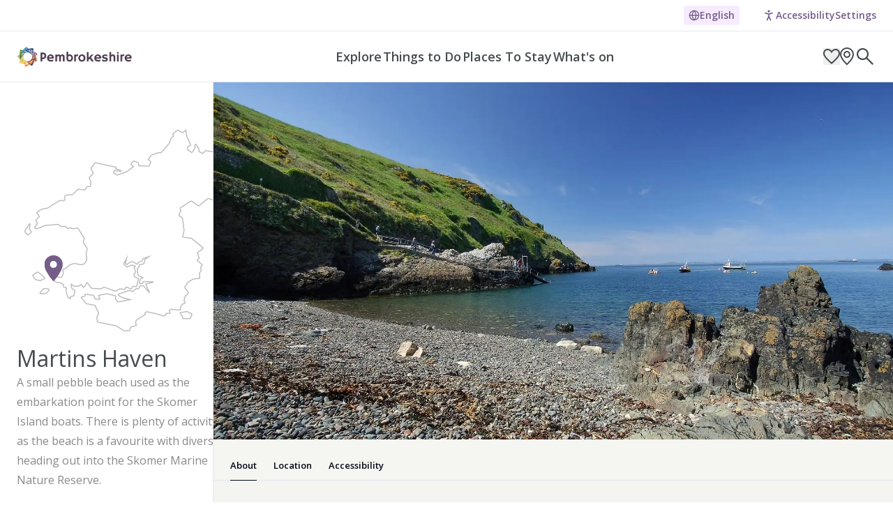

--- FILE ---
content_type: text/html; charset=utf-8
request_url: https://www.visitpembrokeshire.com/explore-pembrokeshire/beaches/martins-haven
body_size: 37350
content:
<!DOCTYPE html><html lang="en"><head><meta charSet="utf-8"/><meta name="viewport" content="width=device-width, initial-scale=1"/><link rel="stylesheet" href="/_next/static/css/4dd0d949c62c2125.css" data-precedence="next"/><link rel="stylesheet" href="/_next/static/css/781825a819e112d6.css" data-precedence="next"/><link rel="stylesheet" href="/_next/static/css/4d3d9169b46fed63.css" data-precedence="next"/><link rel="stylesheet" href="/_next/static/css/8342e51e453e2131.css" data-precedence="next"/><link rel="stylesheet" href="/_next/static/css/c37340727ca4fe15.css" data-precedence="next"/><link rel="preload" as="script" fetchPriority="low" href="/_next/static/chunks/webpack-9944c0b5b6bae450.js"/><script src="/_next/static/chunks/59203007-ced41a8abeacb7cb.js" async=""></script><script src="/_next/static/chunks/4071-ee85199474ba38d0.js" async=""></script><script src="/_next/static/chunks/main-app-56a6275035baed97.js" async=""></script><script src="/_next/static/chunks/4604-013531a8c8521ad8.js" async=""></script><script src="/_next/static/chunks/5410-246f1151e6af99ba.js" async=""></script><script src="/_next/static/chunks/app/%5Blocale%5D/(website)/(main)/not-found-6e1499f5c9767354.js" async=""></script><script src="/_next/static/chunks/1103-e320a680a323f98f.js" async=""></script><script src="/_next/static/chunks/9-2d444358006d88a0.js" async=""></script><script src="/_next/static/chunks/8508-56df68cac95509bd.js" async=""></script><script src="/_next/static/chunks/1792-b5eb0e0d4ceed815.js" async=""></script><script src="/_next/static/chunks/app/layout-346e418f546971ac.js" async=""></script><script src="https://clerk.visitpembrokeshire.com/npm/@clerk/clerk-js@5/dist/clerk.browser.js" data-clerk-js-script="true" async="" crossorigin="anonymous" data-clerk-publishable-key="pk_live_Y2xlcmsudmlzaXRwZW1icm9rZXNoaXJlLmNvbSQ"></script><script src="/_next/static/chunks/6661209f-a2cb5f595519b2dc.js" async=""></script><script src="/_next/static/chunks/d5b5b10f-0fa6f5d3434a3008.js" async=""></script><script src="/_next/static/chunks/87f78dec-735ea977cbb22699.js" async=""></script><script src="/_next/static/chunks/8646-295f1f38b0636c0e.js" async=""></script><script src="/_next/static/chunks/1759-7561b8e965382e21.js" async=""></script><script src="/_next/static/chunks/4933-13f78d1ea4a7112b.js" async=""></script><script src="/_next/static/chunks/6640-e72780949fc6127b.js" async=""></script><script src="/_next/static/chunks/5660-7239e6528af140ee.js" async=""></script><script src="/_next/static/chunks/9700-f30b1353fb2c1253.js" async=""></script><script src="/_next/static/chunks/5059-3a1e4203e49b6f9a.js" async=""></script><script src="/_next/static/chunks/6923-b3d681bcb57305ac.js" async=""></script><script src="/_next/static/chunks/6353-7132fc231ea257cc.js" async=""></script><script src="/_next/static/chunks/4696-3c0e09a2a8c0f67c.js" async=""></script><script src="/_next/static/chunks/5616-40d3c2db67086fb2.js" async=""></script><script src="/_next/static/chunks/7717-e20b1096d016aa17.js" async=""></script><script src="/_next/static/chunks/2561-b2e7cf67ed314421.js" async=""></script><script src="/_next/static/chunks/3727-99de324bc7be6b2b.js" async=""></script><script src="/_next/static/chunks/3358-151e85095d57df74.js" async=""></script><script src="/_next/static/chunks/app/%5Blocale%5D/(website)/(main)/explore-pembrokeshire/beaches/%5Bslug%5D/page-6616cce8afb6ff2d.js" async=""></script><script src="/_next/static/chunks/5869-1860a623b00ed600.js" async=""></script><script src="/_next/static/chunks/4513-1ac8828425c23d1a.js" async=""></script><script src="/_next/static/chunks/6558-96c047120785f56f.js" async=""></script><script src="/_next/static/chunks/9970-4b97a63c5c0bcd9d.js" async=""></script><script src="/_next/static/chunks/9404-fd3cbec1adae99fa.js" async=""></script><script src="/_next/static/chunks/8322-cb7723daec8a2491.js" async=""></script><script src="/_next/static/chunks/5123-68fbcee9e844b601.js" async=""></script><script src="/_next/static/chunks/app/%5Blocale%5D/(website)/(members-area)/layout-c7d1f9630b755b21.js" async=""></script><link rel="preload" href="https://cdn.userway.org/widget.js" as="script"/><link rel="preload" href="https://www.googletagmanager.com/gtag/js?id=G-GZK9TFK4X5" as="script"/><meta name="google-site-verification" content="6rNsuig-uZqH0PHLhgE69ag5Mk6wJ_gDH_qfsCirtmE"/><meta name="theme-color" content="#000"/><title>Martins Haven | Visit Pembrokeshire</title><link rel="canonical" href="https://www.visitpembrokeshire.com/explore-pembrokeshire/beaches/martins-haven"/><meta property="og:title" content="Martins Haven | Visit Pembrokeshire"/><meta name="twitter:card" content="summary"/><meta name="twitter:title" content="Martins Haven | Visit Pembrokeshire"/><link rel="icon" href="/favicon.ico" type="image/x-icon" sizes="48x48"/><meta name="next-size-adjust"/><script src="/_next/static/chunks/polyfills-42372ed130431b0a.js" noModule=""></script></head><body class="h-full flex flex-col antialiased bg-white __className_2fad4c"><noscript><iframe src="https://www.googletagmanager.com/ns.html?id=GTM-WFLHXQ" height="0" width="0" style="display:none;visibility:hidden" title="Google Tag Manager"></iframe></noscript><div class="border-b"><div class="container flex justify-end"><div class="flex justify-between py-2 space-x-2 lg:space-x-8 md:justify-end items-center"><div class="relative"><div class="flex flex-row items-center justify-center gap-1 text-sm font-semibold group text-[#745D88] stroke-3 bg-[#F6EBFF] py-1 px-[7px] rounded-sm cursor-pointer"><svg xmlns="http://www.w3.org/2000/svg" width="24" height="24" viewBox="0 0 24 24" fill="none" stroke="currentColor" stroke-width="2" stroke-linecap="round" stroke-linejoin="round" class="lucide lucide-globe w-4 h-4"><circle cx="12" cy="12" r="10"></circle><path d="M12 2a14.5 14.5 0 0 0 0 20 14.5 14.5 0 0 0 0-20"></path><path d="M2 12h20"></path></svg>English</div><div class="opacity-0 transition-all duration-200"></div></div><div id="accessibilityWidget" tabindex="0" class="flex flex-row items-center justify-center text-sm font-semibold cursor-pointer group text-purple"><svg xmlns="http://www.w3.org/2000/svg" width="24" height="24" viewBox="0 0 24 24" fill="none" stroke="currentColor" stroke-width="2" stroke-linecap="round" stroke-linejoin="round" class="lucide lucide-person-standing w-5 h-6"><circle cx="12" cy="5" r="1"></circle><path d="m9 20 3-6 3 6"></path><path d="m6 8 6 2 6-2"></path><path d="M12 10v4"></path></svg><span class="flex gap-1 py-1 group-hover-underline">Accessibility<!-- --> <span class="hidden md:block">Settings</span></span></div></div></div></div><section class="sticky top-0 z-50"><a href="#main-content" class="sr-only focus:not-sr-only">Skip to main content</a><header class="sticky top-0 z-50 w-full bg-white border-b"><nav class="container flex items-center justify-between h-[var(--header-height)]" aria-label="Global"><div class="flex items-center h-full gap-x-4 xl:gap-x-12"><a class="flex items-center justify-center h-full" href="/"><img alt="" loading="lazy" width="456" height="88" decoding="async" data-nimg="1" class="object-contain object-left h-8 w-fit" style="color:transparent" srcSet="/_next/image?url=https%3A%2F%2Fcdn.sanity.io%2Fimages%2F48aptkcq%2Fproduction%2F81aa94fd32befe49ddae1d3c486fee0559dfcedb-456x88.png%3Ffit%3Dmax%26auto%3Dformat&amp;w=640&amp;q=75 1x, /_next/image?url=https%3A%2F%2Fcdn.sanity.io%2Fimages%2F48aptkcq%2Fproduction%2F81aa94fd32befe49ddae1d3c486fee0559dfcedb-456x88.png%3Ffit%3Dmax%26auto%3Dformat&amp;w=1080&amp;q=75 2x" src="/_next/image?url=https%3A%2F%2Fcdn.sanity.io%2Fimages%2F48aptkcq%2Fproduction%2F81aa94fd32befe49ddae1d3c486fee0559dfcedb-456x88.png%3Ffit%3Dmax%26auto%3Dformat&amp;w=1080&amp;q=75"/></a><div class="hidden h-full gap-4 lg:flex xl:gap-x-6"><div class=""><a class="border-[0.063rem] rounded-[2.5rem] border-transparent gap-2 py-1 whitespace-nowrap ring-offset-background focus-visible:outline-none focus-visible:ring-2 focus-visible:ring-ring focus-visible:ring-offset-2 disabled:pointer-events-none disabled:opacity-50 group w-fit [&amp;&amp;]:px-0 lg:text-lg bg-transparent hover:bg-transparent px-4 group relative transition-all hover:text-purple hover:before:text-purple duration-300 text-base font-semibold leading-6 text-gray-dark flex flex-col items-center justify-center h-full cursor-pointer before:absolute before:bottom-0 before:h-1 before:w-full before:inline before:bg-gradient-to-r before:from-current before:to-current before:bg-[length:0%_0px] before:bg-left-bottom before:bg-no-repeat before:no-underline hover:before:transition-all hover:before:duration-300 group-hover:text-purple before:transition-all before:duration-300 group-hover:before:bg-[length:100%_4px] group-hover:before:text-purple hover:before:bg-[length:100%_4px]" target="_self" href="/curated-archives/explore-pembrokeshire"><span>Explore</span></a><nav aria-label="Primary Navigation"><div class="h-0 border-t opacity-0 absolute left-0 right-0 top-full transition-all duration-500 ease-in-out overflow-y-scroll bg-white/[0.85] backdrop-blur-lg -z-10"><div class="py-[2.5vw] 2xl:py-14"><div class="container grid-container"><div class="container absolute top-0 left-0 right-0 flex items-center justify-end h-[2.9vw] 2xl:h-16"><div class="flex items-center justify-center h-full transition-all duration-300 cursor-pointer text-gray-dark hover:text-purple"><svg xmlns="http://www.w3.org/2000/svg" fill="none" viewBox="0 0 24 24" stroke-width="1.5" stroke="currentColor" aria-hidden="true" data-slot="icon" class="w-[1.67vw] h-[1.67vw] 2xl:w-8 2xl:h-8"><path stroke-linecap="round" stroke-linejoin="round" d="M6 18 18 6M6 6l12 12"></path></svg></div></div><div class="flex flex-col order-2 md:order-1 col-span-20 md:col-span-10"><div class="flex"><div class="first:border-none first:px-0 border-l px-8 flex flex-col gap-y-3 2xl:gap-y-3 py-[0.83vw] 2xl:py-4 w-[50%]"><a class="flex items-center gap-1 pr-5 font-semibold cursor-pointer text-[1.25vw] leading-[1.45vw] 2xl:text-2xl group w-fit hover:underline" target="_self" href="/curated-archives/explore-pembrokeshire"><span>Explore Pembrokeshire</span><div class="w-[1.4vw] h-[1.4vw] 2xl:w-5 2xl:h-5"><div class="w-0 transition-all duration-300 -translate-x-3 opacity-0 group-hover:w-5 group-hover:opacity-100 group-hover:translate-x-0"><svg xmlns="http://www.w3.org/2000/svg" width="24" height="24" viewBox="0 0 24 24" fill="none" stroke="currentColor" stroke-width="2" stroke-linecap="round" stroke-linejoin="round" class="lucide lucide-arrow-right w-[1.4vw] h-[1.4vw] 2xl:w-5 2xl:h-5"><path d="M5 12h14"></path><path d="m12 5 7 7-7 7"></path></svg></div></div></a><a class="flex items-center gap-1 pr-5 font-semibold cursor-pointer text-[1.25vw] leading-[1.45vw] 2xl:text-2xl group w-fit hover:underline" target="_self" href="/explore-pembrokeshire/beaches"><span>Beaches</span><div class="w-[1.4vw] h-[1.4vw] 2xl:w-5 2xl:h-5"><div class="w-0 transition-all duration-300 -translate-x-3 opacity-0 group-hover:w-5 group-hover:opacity-100 group-hover:translate-x-0"><svg xmlns="http://www.w3.org/2000/svg" width="24" height="24" viewBox="0 0 24 24" fill="none" stroke="currentColor" stroke-width="2" stroke-linecap="round" stroke-linejoin="round" class="lucide lucide-arrow-right w-[1.4vw] h-[1.4vw] 2xl:w-5 2xl:h-5"><path d="M5 12h14"></path><path d="m12 5 7 7-7 7"></path></svg></div></div></a><a class="flex items-center gap-1 pr-5 font-semibold cursor-pointer text-[1.25vw] leading-[1.45vw] 2xl:text-2xl group w-fit hover:underline" target="_self" href="/explore-pembrokeshire/coast-path"><span>The Coast Path</span><div class="w-[1.4vw] h-[1.4vw] 2xl:w-5 2xl:h-5"><div class="w-0 transition-all duration-300 -translate-x-3 opacity-0 group-hover:w-5 group-hover:opacity-100 group-hover:translate-x-0"><svg xmlns="http://www.w3.org/2000/svg" width="24" height="24" viewBox="0 0 24 24" fill="none" stroke="currentColor" stroke-width="2" stroke-linecap="round" stroke-linejoin="round" class="lucide lucide-arrow-right w-[1.4vw] h-[1.4vw] 2xl:w-5 2xl:h-5"><path d="M5 12h14"></path><path d="m12 5 7 7-7 7"></path></svg></div></div></a><a class="flex items-center gap-1 pr-5 font-semibold cursor-pointer text-[1.25vw] leading-[1.45vw] 2xl:text-2xl group w-fit hover:underline" target="_self" href="/explore-pembrokeshire/towns-and-villages"><span>Towns &amp; Villages</span><div class="w-[1.4vw] h-[1.4vw] 2xl:w-5 2xl:h-5"><div class="w-0 transition-all duration-300 -translate-x-3 opacity-0 group-hover:w-5 group-hover:opacity-100 group-hover:translate-x-0"><svg xmlns="http://www.w3.org/2000/svg" width="24" height="24" viewBox="0 0 24 24" fill="none" stroke="currentColor" stroke-width="2" stroke-linecap="round" stroke-linejoin="round" class="lucide lucide-arrow-right w-[1.4vw] h-[1.4vw] 2xl:w-5 2xl:h-5"><path d="M5 12h14"></path><path d="m12 5 7 7-7 7"></path></svg></div></div></a><a class="flex items-center gap-1 pr-5 font-semibold cursor-pointer text-[1.25vw] leading-[1.45vw] 2xl:text-2xl group w-fit hover:underline" target="_self" href="/explore-pembrokeshire/coastal-national-park"><span>The Pembrokeshire Coast National Park</span><div class="w-[1.4vw] h-[1.4vw] 2xl:w-5 2xl:h-5"><div class="w-0 transition-all duration-300 -translate-x-3 opacity-0 group-hover:w-5 group-hover:opacity-100 group-hover:translate-x-0"><svg xmlns="http://www.w3.org/2000/svg" width="24" height="24" viewBox="0 0 24 24" fill="none" stroke="currentColor" stroke-width="2" stroke-linecap="round" stroke-linejoin="round" class="lucide lucide-arrow-right w-[1.4vw] h-[1.4vw] 2xl:w-5 2xl:h-5"><path d="M5 12h14"></path><path d="m12 5 7 7-7 7"></path></svg></div></div></a><a class="flex items-center gap-1 pr-5 font-semibold cursor-pointer text-[1.25vw] leading-[1.45vw] 2xl:text-2xl group w-fit hover:underline" target="_self" href="/explore-pembrokeshire/the-coastal-way"><span>The Coastal Way</span><div class="w-[1.4vw] h-[1.4vw] 2xl:w-5 2xl:h-5"><div class="w-0 transition-all duration-300 -translate-x-3 opacity-0 group-hover:w-5 group-hover:opacity-100 group-hover:translate-x-0"><svg xmlns="http://www.w3.org/2000/svg" width="24" height="24" viewBox="0 0 24 24" fill="none" stroke="currentColor" stroke-width="2" stroke-linecap="round" stroke-linejoin="round" class="lucide lucide-arrow-right w-[1.4vw] h-[1.4vw] 2xl:w-5 2xl:h-5"><path d="M5 12h14"></path><path d="m12 5 7 7-7 7"></path></svg></div></div></a><a class="flex items-center gap-1 pr-5 font-semibold cursor-pointer text-[1.25vw] leading-[1.45vw] 2xl:text-2xl group w-fit hover:underline" target="_self" href="/explore-pembrokeshire/daugleddau-estuary"><span>The Daugleddau Estuary</span><div class="w-[1.4vw] h-[1.4vw] 2xl:w-5 2xl:h-5"><div class="w-0 transition-all duration-300 -translate-x-3 opacity-0 group-hover:w-5 group-hover:opacity-100 group-hover:translate-x-0"><svg xmlns="http://www.w3.org/2000/svg" width="24" height="24" viewBox="0 0 24 24" fill="none" stroke="currentColor" stroke-width="2" stroke-linecap="round" stroke-linejoin="round" class="lucide lucide-arrow-right w-[1.4vw] h-[1.4vw] 2xl:w-5 2xl:h-5"><path d="M5 12h14"></path><path d="m12 5 7 7-7 7"></path></svg></div></div></a><a class="flex items-center gap-1 pr-5 font-semibold cursor-pointer text-[1.25vw] leading-[1.45vw] 2xl:text-2xl group w-fit hover:underline" target="_self" href="/explore-pembrokeshire/wildlife-and-nature"><span>Wildlife &amp; Nature</span><div class="w-[1.4vw] h-[1.4vw] 2xl:w-5 2xl:h-5"><div class="w-0 transition-all duration-300 -translate-x-3 opacity-0 group-hover:w-5 group-hover:opacity-100 group-hover:translate-x-0"><svg xmlns="http://www.w3.org/2000/svg" width="24" height="24" viewBox="0 0 24 24" fill="none" stroke="currentColor" stroke-width="2" stroke-linecap="round" stroke-linejoin="round" class="lucide lucide-arrow-right w-[1.4vw] h-[1.4vw] 2xl:w-5 2xl:h-5"><path d="M5 12h14"></path><path d="m12 5 7 7-7 7"></path></svg></div></div></a><a class="flex items-center gap-1 pr-5 font-semibold cursor-pointer text-[1.25vw] leading-[1.45vw] 2xl:text-2xl group w-fit hover:underline" target="_self" href="/explore-pembrokeshire/pilgrimway"><span>Pilgrimway</span><div class="w-[1.4vw] h-[1.4vw] 2xl:w-5 2xl:h-5"><div class="w-0 transition-all duration-300 -translate-x-3 opacity-0 group-hover:w-5 group-hover:opacity-100 group-hover:translate-x-0"><svg xmlns="http://www.w3.org/2000/svg" width="24" height="24" viewBox="0 0 24 24" fill="none" stroke="currentColor" stroke-width="2" stroke-linecap="round" stroke-linejoin="round" class="lucide lucide-arrow-right w-[1.4vw] h-[1.4vw] 2xl:w-5 2xl:h-5"><path d="M5 12h14"></path><path d="m12 5 7 7-7 7"></path></svg></div></div></a><a class="flex items-center gap-1 pr-5 font-semibold cursor-pointer text-[1.25vw] leading-[1.45vw] 2xl:text-2xl group w-fit hover:underline" target="_self" href="/explore-pembrokeshire/articles"><span>Articles</span><div class="w-[1.4vw] h-[1.4vw] 2xl:w-5 2xl:h-5"><div class="w-0 transition-all duration-300 -translate-x-3 opacity-0 group-hover:w-5 group-hover:opacity-100 group-hover:translate-x-0"><svg xmlns="http://www.w3.org/2000/svg" width="24" height="24" viewBox="0 0 24 24" fill="none" stroke="currentColor" stroke-width="2" stroke-linecap="round" stroke-linejoin="round" class="lucide lucide-arrow-right w-[1.4vw] h-[1.4vw] 2xl:w-5 2xl:h-5"><path d="M5 12h14"></path><path d="m12 5 7 7-7 7"></path></svg></div></div></a><a class="flex items-center gap-1 pr-5 font-semibold cursor-pointer text-[1.25vw] leading-[1.45vw] 2xl:text-2xl group w-fit hover:underline" target="_self" href="/explore-pembrokeshire/guides"><span>Guides</span><div class="w-[1.4vw] h-[1.4vw] 2xl:w-5 2xl:h-5"><div class="w-0 transition-all duration-300 -translate-x-3 opacity-0 group-hover:w-5 group-hover:opacity-100 group-hover:translate-x-0"><svg xmlns="http://www.w3.org/2000/svg" width="24" height="24" viewBox="0 0 24 24" fill="none" stroke="currentColor" stroke-width="2" stroke-linecap="round" stroke-linejoin="round" class="lucide lucide-arrow-right w-[1.4vw] h-[1.4vw] 2xl:w-5 2xl:h-5"><path d="M5 12h14"></path><path d="m12 5 7 7-7 7"></path></svg></div></div></a></div><div class="absolute md:left-[25%] 2xl:left-[30%] 4xl:left-[35%] 5xl:left-[40%] first:border-none first:px-0 border-l px-8 flex-col gap-y-4 2xl:gap-y-8 py-[0.83vw] 2xl:py-4 w-[50%] h-0 transition-all duration-300 opacity-0 overflow-hidden"><div class="opacity-0 transition-all duration-300"></div></div><div class="absolute md:left-[25%] 2xl:left-[30%] 4xl:left-[35%] 5xl:left-[40%] first:border-none first:px-0 border-l px-8 flex-col gap-y-4 2xl:gap-y-8 py-[0.83vw] 2xl:py-4 w-[50%] h-0 transition-all duration-300 opacity-0 overflow-hidden"><div><a class="flex items-center gap-2 pt-2 pr-5 font-semibold cursor-pointer text-[1.25vw] leading-[1.45vw] 2xl:text-2xl group w-fit hover:underline" target="_self" _key="b17b741d8bc2" href="/explore-pembrokeshire/beaches/amroth"><span>Amroth</span><div class="w-[1.4vw] h-[1.4vw] 2xl:w-5 2xl:h-5"><div class="w-0 transition-all duration-300 -translate-x-3 opacity-0 group-hover:w-5 group-hover:opacity-100 group-hover:translate-x-0"><svg xmlns="http://www.w3.org/2000/svg" width="24" height="24" viewBox="0 0 24 24" fill="none" stroke="currentColor" stroke-width="2" stroke-linecap="round" stroke-linejoin="round" class="lucide lucide-arrow-right w-[1.4vw] h-[1.4vw] 2xl:w-5 2xl:h-5"><path d="M5 12h14"></path><path d="m12 5 7 7-7 7"></path></svg></div></div></a></div><div><a class="flex items-center gap-2 pt-2 pr-5 font-semibold cursor-pointer text-[1.25vw] leading-[1.45vw] 2xl:text-2xl group w-fit hover:underline" target="_self" _key="c2e3f65d8ae7" href="/explore-pembrokeshire/beaches/west-angle-bay"><span>West Angle Bay</span><div class="w-[1.4vw] h-[1.4vw] 2xl:w-5 2xl:h-5"><div class="w-0 transition-all duration-300 -translate-x-3 opacity-0 group-hover:w-5 group-hover:opacity-100 group-hover:translate-x-0"><svg xmlns="http://www.w3.org/2000/svg" width="24" height="24" viewBox="0 0 24 24" fill="none" stroke="currentColor" stroke-width="2" stroke-linecap="round" stroke-linejoin="round" class="lucide lucide-arrow-right w-[1.4vw] h-[1.4vw] 2xl:w-5 2xl:h-5"><path d="M5 12h14"></path><path d="m12 5 7 7-7 7"></path></svg></div></div></a></div><div><a class="flex items-center gap-2 pt-2 pr-5 font-semibold cursor-pointer text-[1.25vw] leading-[1.45vw] 2xl:text-2xl group w-fit hover:underline" target="_self" _key="033c1c55db9c" href="/explore-pembrokeshire/beaches/broad-haven-south"><span>Broad Haven South</span><div class="w-[1.4vw] h-[1.4vw] 2xl:w-5 2xl:h-5"><div class="w-0 transition-all duration-300 -translate-x-3 opacity-0 group-hover:w-5 group-hover:opacity-100 group-hover:translate-x-0"><svg xmlns="http://www.w3.org/2000/svg" width="24" height="24" viewBox="0 0 24 24" fill="none" stroke="currentColor" stroke-width="2" stroke-linecap="round" stroke-linejoin="round" class="lucide lucide-arrow-right w-[1.4vw] h-[1.4vw] 2xl:w-5 2xl:h-5"><path d="M5 12h14"></path><path d="m12 5 7 7-7 7"></path></svg></div></div></a></div><div><a class="flex items-center gap-2 pt-2 pr-5 font-semibold cursor-pointer text-[1.25vw] leading-[1.45vw] 2xl:text-2xl group w-fit hover:underline" target="_self" _key="eba5613e6c77" href="/explore-pembrokeshire/beaches/priory-beach"><span>Priory</span><div class="w-[1.4vw] h-[1.4vw] 2xl:w-5 2xl:h-5"><div class="w-0 transition-all duration-300 -translate-x-3 opacity-0 group-hover:w-5 group-hover:opacity-100 group-hover:translate-x-0"><svg xmlns="http://www.w3.org/2000/svg" width="24" height="24" viewBox="0 0 24 24" fill="none" stroke="currentColor" stroke-width="2" stroke-linecap="round" stroke-linejoin="round" class="lucide lucide-arrow-right w-[1.4vw] h-[1.4vw] 2xl:w-5 2xl:h-5"><path d="M5 12h14"></path><path d="m12 5 7 7-7 7"></path></svg></div></div></a></div><div><a class="flex items-center gap-2 pt-2 pr-5 font-semibold cursor-pointer text-[1.25vw] leading-[1.45vw] 2xl:text-2xl group w-fit hover:underline" target="_self" _key="a776b26417d0" href="/explore-pembrokeshire/beaches/little-haven-beach"><span>Little Haven</span><div class="w-[1.4vw] h-[1.4vw] 2xl:w-5 2xl:h-5"><div class="w-0 transition-all duration-300 -translate-x-3 opacity-0 group-hover:w-5 group-hover:opacity-100 group-hover:translate-x-0"><svg xmlns="http://www.w3.org/2000/svg" width="24" height="24" viewBox="0 0 24 24" fill="none" stroke="currentColor" stroke-width="2" stroke-linecap="round" stroke-linejoin="round" class="lucide lucide-arrow-right w-[1.4vw] h-[1.4vw] 2xl:w-5 2xl:h-5"><path d="M5 12h14"></path><path d="m12 5 7 7-7 7"></path></svg></div></div></a></div><div><a class="flex items-center gap-2 pt-2 pr-5 font-semibold cursor-pointer text-[1.25vw] leading-[1.45vw] 2xl:text-2xl group w-fit hover:underline" target="_self" _key="6b179cfa3d02" href="/explore-pembrokeshire/beaches/newgale-beach"><span>Newgale</span><div class="w-[1.4vw] h-[1.4vw] 2xl:w-5 2xl:h-5"><div class="w-0 transition-all duration-300 -translate-x-3 opacity-0 group-hover:w-5 group-hover:opacity-100 group-hover:translate-x-0"><svg xmlns="http://www.w3.org/2000/svg" width="24" height="24" viewBox="0 0 24 24" fill="none" stroke="currentColor" stroke-width="2" stroke-linecap="round" stroke-linejoin="round" class="lucide lucide-arrow-right w-[1.4vw] h-[1.4vw] 2xl:w-5 2xl:h-5"><path d="M5 12h14"></path><path d="m12 5 7 7-7 7"></path></svg></div></div></a></div><div><a class="flex items-center gap-2 pt-2 pr-5 font-semibold cursor-pointer text-[1.25vw] leading-[1.45vw] 2xl:text-2xl group w-fit hover:underline" target="_self" _key="b57eebdf6315" href="/explore-pembrokeshire/beaches/marloes-sands"><span>Marloes</span><div class="w-[1.4vw] h-[1.4vw] 2xl:w-5 2xl:h-5"><div class="w-0 transition-all duration-300 -translate-x-3 opacity-0 group-hover:w-5 group-hover:opacity-100 group-hover:translate-x-0"><svg xmlns="http://www.w3.org/2000/svg" width="24" height="24" viewBox="0 0 24 24" fill="none" stroke="currentColor" stroke-width="2" stroke-linecap="round" stroke-linejoin="round" class="lucide lucide-arrow-right w-[1.4vw] h-[1.4vw] 2xl:w-5 2xl:h-5"><path d="M5 12h14"></path><path d="m12 5 7 7-7 7"></path></svg></div></div></a></div><div><a class="flex items-center gap-2 pt-2 pr-5 font-semibold cursor-pointer text-[1.25vw] leading-[1.45vw] 2xl:text-2xl group w-fit hover:underline" target="_self" _key="d1d5aeab4fd6" href="/explore-pembrokeshire/beaches/newport-sands"><span>Newport Sands</span><div class="w-[1.4vw] h-[1.4vw] 2xl:w-5 2xl:h-5"><div class="w-0 transition-all duration-300 -translate-x-3 opacity-0 group-hover:w-5 group-hover:opacity-100 group-hover:translate-x-0"><svg xmlns="http://www.w3.org/2000/svg" width="24" height="24" viewBox="0 0 24 24" fill="none" stroke="currentColor" stroke-width="2" stroke-linecap="round" stroke-linejoin="round" class="lucide lucide-arrow-right w-[1.4vw] h-[1.4vw] 2xl:w-5 2xl:h-5"><path d="M5 12h14"></path><path d="m12 5 7 7-7 7"></path></svg></div></div></a></div><div><a class="flex items-center gap-2 pt-2 pr-5 font-semibold cursor-pointer text-[1.25vw] leading-[1.45vw] 2xl:text-2xl group w-fit hover:underline" target="_self" _key="d500c293f572" href="/explore-pembrokeshire/beaches/aberbach"><span>Aberbach</span><div class="w-[1.4vw] h-[1.4vw] 2xl:w-5 2xl:h-5"><div class="w-0 transition-all duration-300 -translate-x-3 opacity-0 group-hover:w-5 group-hover:opacity-100 group-hover:translate-x-0"><svg xmlns="http://www.w3.org/2000/svg" width="24" height="24" viewBox="0 0 24 24" fill="none" stroke="currentColor" stroke-width="2" stroke-linecap="round" stroke-linejoin="round" class="lucide lucide-arrow-right w-[1.4vw] h-[1.4vw] 2xl:w-5 2xl:h-5"><path d="M5 12h14"></path><path d="m12 5 7 7-7 7"></path></svg></div></div></a></div><div><a class="flex items-center gap-2 pt-2 pr-5 font-semibold cursor-pointer text-[1.25vw] leading-[1.45vw] 2xl:text-2xl group w-fit hover:underline" target="_self" _key="14755da9e3fc" href="/explore-pembrokeshire/beaches/poppit-sands"><span>Poppit</span><div class="w-[1.4vw] h-[1.4vw] 2xl:w-5 2xl:h-5"><div class="w-0 transition-all duration-300 -translate-x-3 opacity-0 group-hover:w-5 group-hover:opacity-100 group-hover:translate-x-0"><svg xmlns="http://www.w3.org/2000/svg" width="24" height="24" viewBox="0 0 24 24" fill="none" stroke="currentColor" stroke-width="2" stroke-linecap="round" stroke-linejoin="round" class="lucide lucide-arrow-right w-[1.4vw] h-[1.4vw] 2xl:w-5 2xl:h-5"><path d="M5 12h14"></path><path d="m12 5 7 7-7 7"></path></svg></div></div></a></div><div class="opacity-0 transition-all duration-300"></div></div><div class="absolute md:left-[25%] 2xl:left-[30%] 4xl:left-[35%] 5xl:left-[40%] first:border-none first:px-0 border-l px-8 flex-col gap-y-4 2xl:gap-y-8 py-[0.83vw] 2xl:py-4 w-[50%] h-0 transition-all duration-300 opacity-0 overflow-hidden"><div class="opacity-0 transition-all duration-300"></div></div><div class="absolute md:left-[25%] 2xl:left-[30%] 4xl:left-[35%] 5xl:left-[40%] first:border-none first:px-0 border-l px-8 flex-col gap-y-4 2xl:gap-y-8 py-[0.83vw] 2xl:py-4 w-[50%] h-0 transition-all duration-300 opacity-0 overflow-hidden"><div><a class="flex items-center gap-2 pt-2 pr-5 font-semibold cursor-pointer text-[1.25vw] leading-[1.45vw] 2xl:text-2xl group w-fit hover:underline" target="_self" _key="87459e2e374d" href="/explore-pembrokeshire/towns-and-villages/saundersfoot"><span>Saundersfoot</span><div class="w-[1.4vw] h-[1.4vw] 2xl:w-5 2xl:h-5"><div class="w-0 transition-all duration-300 -translate-x-3 opacity-0 group-hover:w-5 group-hover:opacity-100 group-hover:translate-x-0"><svg xmlns="http://www.w3.org/2000/svg" width="24" height="24" viewBox="0 0 24 24" fill="none" stroke="currentColor" stroke-width="2" stroke-linecap="round" stroke-linejoin="round" class="lucide lucide-arrow-right w-[1.4vw] h-[1.4vw] 2xl:w-5 2xl:h-5"><path d="M5 12h14"></path><path d="m12 5 7 7-7 7"></path></svg></div></div></a></div><div><a class="flex items-center gap-2 pt-2 pr-5 font-semibold cursor-pointer text-[1.25vw] leading-[1.45vw] 2xl:text-2xl group w-fit hover:underline" target="_self" _key="7071d486cb35ee838c51be37fb679e57" href="/explore-pembrokeshire/towns-and-villages/tenby-and-penally"><span>Tenby &amp; Penally</span><div class="w-[1.4vw] h-[1.4vw] 2xl:w-5 2xl:h-5"><div class="w-0 transition-all duration-300 -translate-x-3 opacity-0 group-hover:w-5 group-hover:opacity-100 group-hover:translate-x-0"><svg xmlns="http://www.w3.org/2000/svg" width="24" height="24" viewBox="0 0 24 24" fill="none" stroke="currentColor" stroke-width="2" stroke-linecap="round" stroke-linejoin="round" class="lucide lucide-arrow-right w-[1.4vw] h-[1.4vw] 2xl:w-5 2xl:h-5"><path d="M5 12h14"></path><path d="m12 5 7 7-7 7"></path></svg></div></div></a></div><div><a class="flex items-center gap-2 pt-2 pr-5 font-semibold cursor-pointer text-[1.25vw] leading-[1.45vw] 2xl:text-2xl group w-fit hover:underline" target="_self" _key="ce89ecc404dc6b166e499ad8514a7e13" href="/explore-pembrokeshire/towns-and-villages/haverfordwest"><span>Haverfordwest</span><div class="w-[1.4vw] h-[1.4vw] 2xl:w-5 2xl:h-5"><div class="w-0 transition-all duration-300 -translate-x-3 opacity-0 group-hover:w-5 group-hover:opacity-100 group-hover:translate-x-0"><svg xmlns="http://www.w3.org/2000/svg" width="24" height="24" viewBox="0 0 24 24" fill="none" stroke="currentColor" stroke-width="2" stroke-linecap="round" stroke-linejoin="round" class="lucide lucide-arrow-right w-[1.4vw] h-[1.4vw] 2xl:w-5 2xl:h-5"><path d="M5 12h14"></path><path d="m12 5 7 7-7 7"></path></svg></div></div></a></div><div><a class="flex items-center gap-2 pt-2 pr-5 font-semibold cursor-pointer text-[1.25vw] leading-[1.45vw] 2xl:text-2xl group w-fit hover:underline" target="_self" _key="55d8d56fb3496060774a23213470013d" href="/explore-pembrokeshire/towns-and-villages/pembroke"><span>Pembroke</span><div class="w-[1.4vw] h-[1.4vw] 2xl:w-5 2xl:h-5"><div class="w-0 transition-all duration-300 -translate-x-3 opacity-0 group-hover:w-5 group-hover:opacity-100 group-hover:translate-x-0"><svg xmlns="http://www.w3.org/2000/svg" width="24" height="24" viewBox="0 0 24 24" fill="none" stroke="currentColor" stroke-width="2" stroke-linecap="round" stroke-linejoin="round" class="lucide lucide-arrow-right w-[1.4vw] h-[1.4vw] 2xl:w-5 2xl:h-5"><path d="M5 12h14"></path><path d="m12 5 7 7-7 7"></path></svg></div></div></a></div><div><a class="flex items-center gap-2 pt-2 pr-5 font-semibold cursor-pointer text-[1.25vw] leading-[1.45vw] 2xl:text-2xl group w-fit hover:underline" target="_self" _key="561f73d902e901d0eb2f277da62eeccc" href="/explore-pembrokeshire/towns-and-villages/milford-haven"><span>Milford Haven</span><div class="w-[1.4vw] h-[1.4vw] 2xl:w-5 2xl:h-5"><div class="w-0 transition-all duration-300 -translate-x-3 opacity-0 group-hover:w-5 group-hover:opacity-100 group-hover:translate-x-0"><svg xmlns="http://www.w3.org/2000/svg" width="24" height="24" viewBox="0 0 24 24" fill="none" stroke="currentColor" stroke-width="2" stroke-linecap="round" stroke-linejoin="round" class="lucide lucide-arrow-right w-[1.4vw] h-[1.4vw] 2xl:w-5 2xl:h-5"><path d="M5 12h14"></path><path d="m12 5 7 7-7 7"></path></svg></div></div></a></div><div><a class="flex items-center gap-2 pt-2 pr-5 font-semibold cursor-pointer text-[1.25vw] leading-[1.45vw] 2xl:text-2xl group w-fit hover:underline" target="_self" _key="1f8548edf896b51ab5a5d50457a2a1be" href="/explore-pembrokeshire/towns-and-villages/fishguard-and-goodwick"><span>Fishguard</span><div class="w-[1.4vw] h-[1.4vw] 2xl:w-5 2xl:h-5"><div class="w-0 transition-all duration-300 -translate-x-3 opacity-0 group-hover:w-5 group-hover:opacity-100 group-hover:translate-x-0"><svg xmlns="http://www.w3.org/2000/svg" width="24" height="24" viewBox="0 0 24 24" fill="none" stroke="currentColor" stroke-width="2" stroke-linecap="round" stroke-linejoin="round" class="lucide lucide-arrow-right w-[1.4vw] h-[1.4vw] 2xl:w-5 2xl:h-5"><path d="M5 12h14"></path><path d="m12 5 7 7-7 7"></path></svg></div></div></a></div><div class="opacity-0 transition-all duration-300"></div></div><div class="absolute md:left-[25%] 2xl:left-[30%] 4xl:left-[35%] 5xl:left-[40%] first:border-none first:px-0 border-l px-8 flex-col gap-y-4 2xl:gap-y-8 py-[0.83vw] 2xl:py-4 w-[50%] h-0 transition-all duration-300 opacity-0 overflow-hidden"><div class="opacity-0 transition-all duration-300"></div></div><div class="absolute md:left-[25%] 2xl:left-[30%] 4xl:left-[35%] 5xl:left-[40%] first:border-none first:px-0 border-l px-8 flex-col gap-y-4 2xl:gap-y-8 py-[0.83vw] 2xl:py-4 w-[50%] h-0 transition-all duration-300 opacity-0 overflow-hidden"><div><a class="flex items-center gap-2 pt-2 pr-5 font-semibold cursor-pointer text-[1.25vw] leading-[1.45vw] 2xl:text-2xl group w-fit hover:underline" target="_self" _key="cb0e756c1fe6" href="/explore-pembrokeshire/the-coastal-way/rich-in-heritage-and-culture"><span>Cultural Connections</span><div class="w-[1.4vw] h-[1.4vw] 2xl:w-5 2xl:h-5"><div class="w-0 transition-all duration-300 -translate-x-3 opacity-0 group-hover:w-5 group-hover:opacity-100 group-hover:translate-x-0"><svg xmlns="http://www.w3.org/2000/svg" width="24" height="24" viewBox="0 0 24 24" fill="none" stroke="currentColor" stroke-width="2" stroke-linecap="round" stroke-linejoin="round" class="lucide lucide-arrow-right w-[1.4vw] h-[1.4vw] 2xl:w-5 2xl:h-5"><path d="M5 12h14"></path><path d="m12 5 7 7-7 7"></path></svg></div></div></a></div><div><a class="flex items-center gap-2 pt-2 pr-5 font-semibold cursor-pointer text-[1.25vw] leading-[1.45vw] 2xl:text-2xl group w-fit hover:underline" target="_self" _key="89c68c037e7e448b5bfd3d918e6d4e18" href="/guides/explore-the-preseli-hills-in-pembrokeshire"><span>Inspiring Landscapes</span><div class="w-[1.4vw] h-[1.4vw] 2xl:w-5 2xl:h-5"><div class="w-0 transition-all duration-300 -translate-x-3 opacity-0 group-hover:w-5 group-hover:opacity-100 group-hover:translate-x-0"><svg xmlns="http://www.w3.org/2000/svg" width="24" height="24" viewBox="0 0 24 24" fill="none" stroke="currentColor" stroke-width="2" stroke-linecap="round" stroke-linejoin="round" class="lucide lucide-arrow-right w-[1.4vw] h-[1.4vw] 2xl:w-5 2xl:h-5"><path d="M5 12h14"></path><path d="m12 5 7 7-7 7"></path></svg></div></div></a></div><div><a class="flex items-center gap-2 pt-2 pr-5 font-semibold cursor-pointer text-[1.25vw] leading-[1.45vw] 2xl:text-2xl group w-fit hover:underline" target="_self" _key="6668fa6342acbd7d4cbba2be0cea2170" href="/guides/accessible-walks"><span>A Walkers Paradise</span><div class="w-[1.4vw] h-[1.4vw] 2xl:w-5 2xl:h-5"><div class="w-0 transition-all duration-300 -translate-x-3 opacity-0 group-hover:w-5 group-hover:opacity-100 group-hover:translate-x-0"><svg xmlns="http://www.w3.org/2000/svg" width="24" height="24" viewBox="0 0 24 24" fill="none" stroke="currentColor" stroke-width="2" stroke-linecap="round" stroke-linejoin="round" class="lucide lucide-arrow-right w-[1.4vw] h-[1.4vw] 2xl:w-5 2xl:h-5"><path d="M5 12h14"></path><path d="m12 5 7 7-7 7"></path></svg></div></div></a></div><div><a class="flex items-center gap-2 pt-2 pr-5 font-semibold cursor-pointer text-[1.25vw] leading-[1.45vw] 2xl:text-2xl group w-fit hover:underline" target="_self" _key="67826a5bc8b50dc1b5a621a5a14fc543" href="/articles/pembrokeshire-on-a-plate"><span>A Tasty Trail</span><div class="w-[1.4vw] h-[1.4vw] 2xl:w-5 2xl:h-5"><div class="w-0 transition-all duration-300 -translate-x-3 opacity-0 group-hover:w-5 group-hover:opacity-100 group-hover:translate-x-0"><svg xmlns="http://www.w3.org/2000/svg" width="24" height="24" viewBox="0 0 24 24" fill="none" stroke="currentColor" stroke-width="2" stroke-linecap="round" stroke-linejoin="round" class="lucide lucide-arrow-right w-[1.4vw] h-[1.4vw] 2xl:w-5 2xl:h-5"><path d="M5 12h14"></path><path d="m12 5 7 7-7 7"></path></svg></div></div></a></div><div class="opacity-0 transition-all duration-300"></div></div><div class="absolute md:left-[25%] 2xl:left-[30%] 4xl:left-[35%] 5xl:left-[40%] first:border-none first:px-0 border-l px-8 flex-col gap-y-4 2xl:gap-y-8 py-[0.83vw] 2xl:py-4 w-[50%] h-0 transition-all duration-300 opacity-0 overflow-hidden"><div class="opacity-0 transition-all duration-300"></div></div><div class="absolute md:left-[25%] 2xl:left-[30%] 4xl:left-[35%] 5xl:left-[40%] first:border-none first:px-0 border-l px-8 flex-col gap-y-4 2xl:gap-y-8 py-[0.83vw] 2xl:py-4 w-[50%] h-0 transition-all duration-300 opacity-0 overflow-hidden"><div class="opacity-0 transition-all duration-300"></div></div><div class="absolute md:left-[25%] 2xl:left-[30%] 4xl:left-[35%] 5xl:left-[40%] first:border-none first:px-0 border-l px-8 flex-col gap-y-4 2xl:gap-y-8 py-[0.83vw] 2xl:py-4 w-[50%] h-0 transition-all duration-300 opacity-0 overflow-hidden"><div class="opacity-0 transition-all duration-300"></div></div><div class="absolute md:left-[25%] 2xl:left-[30%] 4xl:left-[35%] 5xl:left-[40%] first:border-none first:px-0 border-l px-8 flex-col gap-y-4 2xl:gap-y-8 py-[0.83vw] 2xl:py-4 w-[50%] h-0 transition-all duration-300 opacity-0 overflow-hidden"><div class="opacity-0 transition-all duration-300"></div></div><div class="absolute md:left-[25%] 2xl:left-[30%] 4xl:left-[35%] 5xl:left-[40%] first:border-none first:px-0 border-l px-8 flex-col gap-y-4 2xl:gap-y-8 py-[0.83vw] 2xl:py-4 w-[50%] h-0 transition-all duration-300 opacity-0 overflow-hidden"><div class="opacity-0 transition-all duration-300"></div></div></div></div><div class="aspect-h-5 aspect-w-7 relative order-1 mt-[0.83vw] 2xl:mt-4 md:col-start-11 md:order-2 col-span-20 md:col-span-10 transition-all duration-300 opacity-100"><div class="absolute inset-0 opacity-0 transition-all duration-300 -z-10"></div><a href="/explore-pembrokeshire/towns-and-villages/newport"><div class="flex flex-col w-full h-full absolute opacity-100 transition-all duration-300"><div class="relative overflow-hidden block aspect-h-4 aspect-w-6 w-full rounded-xl"><img alt="" loading="lazy" width="2500" height="1660" decoding="async" data-nimg="1" class="object-center object-cover w-full h-full" style="color:transparent" srcSet="/_next/image?url=https%3A%2F%2Fcdn.sanity.io%2Fimages%2F48aptkcq%2Fproduction%2F0527b421ffe477bd6ca961c852b019281265500f-2500x1660.jpg%3Ffit%3Dmax%26auto%3Dformat&amp;w=3840&amp;q=75 1x" src="/_next/image?url=https%3A%2F%2Fcdn.sanity.io%2Fimages%2F48aptkcq%2Fproduction%2F0527b421ffe477bd6ca961c852b019281265500f-2500x1660.jpg%3Ffit%3Dmax%26auto%3Dformat&amp;w=3840&amp;q=75"/></div><div class="flex items-start justify-between gap-2 mt-2 lg:gap-3 lg:mt-3"><div class="flex items-center gap-2 ml-auto lg:gap-3"><div class="text-sm font-semibold text-gray [&amp;&amp;]:mb-0">Newport</div></div></div></div></a></div></div></div></div></nav></div><div class=""><a class="border-[0.063rem] rounded-[2.5rem] border-transparent gap-2 py-1 whitespace-nowrap ring-offset-background focus-visible:outline-none focus-visible:ring-2 focus-visible:ring-ring focus-visible:ring-offset-2 disabled:pointer-events-none disabled:opacity-50 group w-fit [&amp;&amp;]:px-0 lg:text-lg bg-transparent hover:bg-transparent px-4 group relative transition-all hover:text-purple hover:before:text-purple duration-300 text-base font-semibold leading-6 text-gray-dark flex flex-col items-center justify-center h-full cursor-pointer before:absolute before:bottom-0 before:h-1 before:w-full before:inline before:bg-gradient-to-r before:from-current before:to-current before:bg-[length:0%_0px] before:bg-left-bottom before:bg-no-repeat before:no-underline hover:before:transition-all hover:before:duration-300 group-hover:text-purple before:transition-all before:duration-300 group-hover:before:bg-[length:100%_4px] group-hover:before:text-purple hover:before:bg-[length:100%_4px]" target="_self" href="/activities-and-attractions"><span>Things to Do</span></a><nav aria-label="Primary Navigation"><div class="h-0 border-t opacity-0 absolute left-0 right-0 top-full transition-all duration-500 ease-in-out overflow-y-scroll bg-white/[0.85] backdrop-blur-lg -z-10"><div class="py-[2.5vw] 2xl:py-14"><div class="container grid-container"><div class="container absolute top-0 left-0 right-0 flex items-center justify-end h-[2.9vw] 2xl:h-16"><div class="flex items-center justify-center h-full transition-all duration-300 cursor-pointer text-gray-dark hover:text-purple"><svg xmlns="http://www.w3.org/2000/svg" fill="none" viewBox="0 0 24 24" stroke-width="1.5" stroke="currentColor" aria-hidden="true" data-slot="icon" class="w-[1.67vw] h-[1.67vw] 2xl:w-8 2xl:h-8"><path stroke-linecap="round" stroke-linejoin="round" d="M6 18 18 6M6 6l12 12"></path></svg></div></div><div class="flex flex-col order-2 md:order-1 col-span-20 md:col-span-10"><div class="flex"><div class="first:border-none first:px-0 border-l px-8 flex flex-col gap-y-3 2xl:gap-y-3 py-[0.83vw] 2xl:py-4 w-[50%]"><a class="flex items-center gap-1 pr-5 font-semibold cursor-pointer text-[1.25vw] leading-[1.45vw] 2xl:text-2xl group w-fit hover:underline" target="_self" href="/activities-adventure"><span>Activities &amp; Adventure</span><div class="w-[1.4vw] h-[1.4vw] 2xl:w-5 2xl:h-5"><div class="w-0 transition-all duration-300 -translate-x-3 opacity-0 group-hover:w-5 group-hover:opacity-100 group-hover:translate-x-0"><svg xmlns="http://www.w3.org/2000/svg" width="24" height="24" viewBox="0 0 24 24" fill="none" stroke="currentColor" stroke-width="2" stroke-linecap="round" stroke-linejoin="round" class="lucide lucide-arrow-right w-[1.4vw] h-[1.4vw] 2xl:w-5 2xl:h-5"><path d="M5 12h14"></path><path d="m12 5 7 7-7 7"></path></svg></div></div></a><a class="flex items-center gap-1 pr-5 font-semibold cursor-pointer text-[1.25vw] leading-[1.45vw] 2xl:text-2xl group w-fit hover:underline" target="_self" href="/attractions-events"><span>Attractions</span><div class="w-[1.4vw] h-[1.4vw] 2xl:w-5 2xl:h-5"><div class="w-0 transition-all duration-300 -translate-x-3 opacity-0 group-hover:w-5 group-hover:opacity-100 group-hover:translate-x-0"><svg xmlns="http://www.w3.org/2000/svg" width="24" height="24" viewBox="0 0 24 24" fill="none" stroke="currentColor" stroke-width="2" stroke-linecap="round" stroke-linejoin="round" class="lucide lucide-arrow-right w-[1.4vw] h-[1.4vw] 2xl:w-5 2xl:h-5"><path d="M5 12h14"></path><path d="m12 5 7 7-7 7"></path></svg></div></div></a><div class="flex items-center gap-1 pr-5 font-semibold cursor-pointer text-[1.25vw] leading-[1.45vw] 2xl:text-2xl group w-fit"><span class="">Water Sports</span><div class="w-[1.4vw] h-[1.4vw] 2xl:w-5 2xl:h-5"><div class="w-0 transition-all duration-300 -translate-x-3 opacity-0 group-hover:w-5 group-hover:opacity-100 group-hover:translate-x-0"><svg xmlns="http://www.w3.org/2000/svg" width="24" height="24" viewBox="0 0 24 24" fill="none" stroke="currentColor" stroke-width="2" stroke-linecap="round" stroke-linejoin="round" class="lucide lucide-arrow-right w-[1.4vw] h-[1.4vw] 2xl:w-5 2xl:h-5"><path d="M5 12h14"></path><path d="m12 5 7 7-7 7"></path></svg></div></div></div><a class="flex items-center gap-1 pr-5 font-semibold cursor-pointer text-[1.25vw] leading-[1.45vw] 2xl:text-2xl group w-fit hover:underline" target="_self" href="/attractions-events/food-and-drink"><span>Food &amp; Drink</span><div class="w-[1.4vw] h-[1.4vw] 2xl:w-5 2xl:h-5"><div class="w-0 transition-all duration-300 -translate-x-3 opacity-0 group-hover:w-5 group-hover:opacity-100 group-hover:translate-x-0"><svg xmlns="http://www.w3.org/2000/svg" width="24" height="24" viewBox="0 0 24 24" fill="none" stroke="currentColor" stroke-width="2" stroke-linecap="round" stroke-linejoin="round" class="lucide lucide-arrow-right w-[1.4vw] h-[1.4vw] 2xl:w-5 2xl:h-5"><path d="M5 12h14"></path><path d="m12 5 7 7-7 7"></path></svg></div></div></a><a class="flex items-center gap-1 pr-5 font-semibold cursor-pointer text-[1.25vw] leading-[1.45vw] 2xl:text-2xl group w-fit hover:underline" target="_self" href="/explore-pembrokeshire/beaches"><span>Beaches</span><div class="w-[1.4vw] h-[1.4vw] 2xl:w-5 2xl:h-5"><div class="w-0 transition-all duration-300 -translate-x-3 opacity-0 group-hover:w-5 group-hover:opacity-100 group-hover:translate-x-0"><svg xmlns="http://www.w3.org/2000/svg" width="24" height="24" viewBox="0 0 24 24" fill="none" stroke="currentColor" stroke-width="2" stroke-linecap="round" stroke-linejoin="round" class="lucide lucide-arrow-right w-[1.4vw] h-[1.4vw] 2xl:w-5 2xl:h-5"><path d="M5 12h14"></path><path d="m12 5 7 7-7 7"></path></svg></div></div></a><a class="flex items-center gap-1 pr-5 font-semibold cursor-pointer text-[1.25vw] leading-[1.45vw] 2xl:text-2xl group w-fit hover:underline" target="_self" href="/attractions-events/family-friendly"><span>Family Friendly</span><div class="w-[1.4vw] h-[1.4vw] 2xl:w-5 2xl:h-5"><div class="w-0 transition-all duration-300 -translate-x-3 opacity-0 group-hover:w-5 group-hover:opacity-100 group-hover:translate-x-0"><svg xmlns="http://www.w3.org/2000/svg" width="24" height="24" viewBox="0 0 24 24" fill="none" stroke="currentColor" stroke-width="2" stroke-linecap="round" stroke-linejoin="round" class="lucide lucide-arrow-right w-[1.4vw] h-[1.4vw] 2xl:w-5 2xl:h-5"><path d="M5 12h14"></path><path d="m12 5 7 7-7 7"></path></svg></div></div></a></div><div class="absolute md:left-[25%] 2xl:left-[30%] 4xl:left-[35%] 5xl:left-[40%] first:border-none first:px-0 border-l px-8 flex-col gap-y-4 2xl:gap-y-8 py-[0.83vw] 2xl:py-4 w-[50%] h-0 transition-all duration-300 opacity-0 overflow-hidden"><div><a class="flex items-center gap-2 pt-2 pr-5 font-semibold cursor-pointer text-[1.25vw] leading-[1.45vw] 2xl:text-2xl group w-fit hover:underline" target="_self" _key="007f6a89baf8" href="/activities-adventure/activity-centres"><span>Activity Centres</span><div class="w-[1.4vw] h-[1.4vw] 2xl:w-5 2xl:h-5"><div class="w-0 transition-all duration-300 -translate-x-3 opacity-0 group-hover:w-5 group-hover:opacity-100 group-hover:translate-x-0"><svg xmlns="http://www.w3.org/2000/svg" width="24" height="24" viewBox="0 0 24 24" fill="none" stroke="currentColor" stroke-width="2" stroke-linecap="round" stroke-linejoin="round" class="lucide lucide-arrow-right w-[1.4vw] h-[1.4vw] 2xl:w-5 2xl:h-5"><path d="M5 12h14"></path><path d="m12 5 7 7-7 7"></path></svg></div></div></a></div><div><a class="flex items-center gap-2 pt-2 pr-5 font-semibold cursor-pointer text-[1.25vw] leading-[1.45vw] 2xl:text-2xl group w-fit hover:underline" target="_self" _key="666052477aa8" href="/activities-adventure/golf"><span>Golf</span><div class="w-[1.4vw] h-[1.4vw] 2xl:w-5 2xl:h-5"><div class="w-0 transition-all duration-300 -translate-x-3 opacity-0 group-hover:w-5 group-hover:opacity-100 group-hover:translate-x-0"><svg xmlns="http://www.w3.org/2000/svg" width="24" height="24" viewBox="0 0 24 24" fill="none" stroke="currentColor" stroke-width="2" stroke-linecap="round" stroke-linejoin="round" class="lucide lucide-arrow-right w-[1.4vw] h-[1.4vw] 2xl:w-5 2xl:h-5"><path d="M5 12h14"></path><path d="m12 5 7 7-7 7"></path></svg></div></div></a></div><div><a class="flex items-center gap-2 pt-2 pr-5 font-semibold cursor-pointer text-[1.25vw] leading-[1.45vw] 2xl:text-2xl group w-fit hover:underline" target="_self" _key="02969cf27ed6" href="/activities-adventure/rock-climbing"><span>Rock Climbing</span><div class="w-[1.4vw] h-[1.4vw] 2xl:w-5 2xl:h-5"><div class="w-0 transition-all duration-300 -translate-x-3 opacity-0 group-hover:w-5 group-hover:opacity-100 group-hover:translate-x-0"><svg xmlns="http://www.w3.org/2000/svg" width="24" height="24" viewBox="0 0 24 24" fill="none" stroke="currentColor" stroke-width="2" stroke-linecap="round" stroke-linejoin="round" class="lucide lucide-arrow-right w-[1.4vw] h-[1.4vw] 2xl:w-5 2xl:h-5"><path d="M5 12h14"></path><path d="m12 5 7 7-7 7"></path></svg></div></div></a></div><div><a class="flex items-center gap-2 pt-2 pr-5 font-semibold cursor-pointer text-[1.25vw] leading-[1.45vw] 2xl:text-2xl group w-fit hover:underline" target="_self" _key="335bf142fba2" href="/activities-adventure/horse-riding"><span>Horse Riding</span><div class="w-[1.4vw] h-[1.4vw] 2xl:w-5 2xl:h-5"><div class="w-0 transition-all duration-300 -translate-x-3 opacity-0 group-hover:w-5 group-hover:opacity-100 group-hover:translate-x-0"><svg xmlns="http://www.w3.org/2000/svg" width="24" height="24" viewBox="0 0 24 24" fill="none" stroke="currentColor" stroke-width="2" stroke-linecap="round" stroke-linejoin="round" class="lucide lucide-arrow-right w-[1.4vw] h-[1.4vw] 2xl:w-5 2xl:h-5"><path d="M5 12h14"></path><path d="m12 5 7 7-7 7"></path></svg></div></div></a></div><div><a class="flex items-center gap-2 pt-2 pr-5 font-semibold cursor-pointer text-[1.25vw] leading-[1.45vw] 2xl:text-2xl group w-fit hover:underline" target="_self" _key="2ce0cc441f9d" href="/activities-adventure/paragliding"><span>Paragliding</span><div class="w-[1.4vw] h-[1.4vw] 2xl:w-5 2xl:h-5"><div class="w-0 transition-all duration-300 -translate-x-3 opacity-0 group-hover:w-5 group-hover:opacity-100 group-hover:translate-x-0"><svg xmlns="http://www.w3.org/2000/svg" width="24" height="24" viewBox="0 0 24 24" fill="none" stroke="currentColor" stroke-width="2" stroke-linecap="round" stroke-linejoin="round" class="lucide lucide-arrow-right w-[1.4vw] h-[1.4vw] 2xl:w-5 2xl:h-5"><path d="M5 12h14"></path><path d="m12 5 7 7-7 7"></path></svg></div></div></a></div><div><a class="flex items-center gap-2 pt-2 pr-5 font-semibold cursor-pointer text-[1.25vw] leading-[1.45vw] 2xl:text-2xl group w-fit hover:underline" target="_self" _key="a8bfdfbb839f" href="/activities-adventure/walking"><span>Walking</span><div class="w-[1.4vw] h-[1.4vw] 2xl:w-5 2xl:h-5"><div class="w-0 transition-all duration-300 -translate-x-3 opacity-0 group-hover:w-5 group-hover:opacity-100 group-hover:translate-x-0"><svg xmlns="http://www.w3.org/2000/svg" width="24" height="24" viewBox="0 0 24 24" fill="none" stroke="currentColor" stroke-width="2" stroke-linecap="round" stroke-linejoin="round" class="lucide lucide-arrow-right w-[1.4vw] h-[1.4vw] 2xl:w-5 2xl:h-5"><path d="M5 12h14"></path><path d="m12 5 7 7-7 7"></path></svg></div></div></a></div><div><a class="flex items-center gap-2 pt-2 pr-5 font-semibold cursor-pointer text-[1.25vw] leading-[1.45vw] 2xl:text-2xl group w-fit hover:underline" target="_self" _key="30d66e9f5f74" href="/activities-adventure/cycling"><span>Cycling</span><div class="w-[1.4vw] h-[1.4vw] 2xl:w-5 2xl:h-5"><div class="w-0 transition-all duration-300 -translate-x-3 opacity-0 group-hover:w-5 group-hover:opacity-100 group-hover:translate-x-0"><svg xmlns="http://www.w3.org/2000/svg" width="24" height="24" viewBox="0 0 24 24" fill="none" stroke="currentColor" stroke-width="2" stroke-linecap="round" stroke-linejoin="round" class="lucide lucide-arrow-right w-[1.4vw] h-[1.4vw] 2xl:w-5 2xl:h-5"><path d="M5 12h14"></path><path d="m12 5 7 7-7 7"></path></svg></div></div></a></div><div><a class="flex items-center gap-2 pt-2 pr-5 font-semibold cursor-pointer text-[1.25vw] leading-[1.45vw] 2xl:text-2xl group w-fit hover:underline" target="_self" _key="2e4d9d849384" href="/activities-adventure/foraging"><span>Foraging</span><div class="w-[1.4vw] h-[1.4vw] 2xl:w-5 2xl:h-5"><div class="w-0 transition-all duration-300 -translate-x-3 opacity-0 group-hover:w-5 group-hover:opacity-100 group-hover:translate-x-0"><svg xmlns="http://www.w3.org/2000/svg" width="24" height="24" viewBox="0 0 24 24" fill="none" stroke="currentColor" stroke-width="2" stroke-linecap="round" stroke-linejoin="round" class="lucide lucide-arrow-right w-[1.4vw] h-[1.4vw] 2xl:w-5 2xl:h-5"><path d="M5 12h14"></path><path d="m12 5 7 7-7 7"></path></svg></div></div></a></div><div class="opacity-0 transition-all duration-300"></div></div><div class="absolute md:left-[25%] 2xl:left-[30%] 4xl:left-[35%] 5xl:left-[40%] first:border-none first:px-0 border-l px-8 flex-col gap-y-4 2xl:gap-y-8 py-[0.83vw] 2xl:py-4 w-[50%] h-0 transition-all duration-300 opacity-0 overflow-hidden"><div><a class="flex items-center gap-2 pt-2 pr-5 font-semibold cursor-pointer text-[1.25vw] leading-[1.45vw] 2xl:text-2xl group w-fit hover:underline" target="_self" _key="2c3a220926a8" href="/attractions-events/boat-trips"><span>Boat Trips</span><div class="w-[1.4vw] h-[1.4vw] 2xl:w-5 2xl:h-5"><div class="w-0 transition-all duration-300 -translate-x-3 opacity-0 group-hover:w-5 group-hover:opacity-100 group-hover:translate-x-0"><svg xmlns="http://www.w3.org/2000/svg" width="24" height="24" viewBox="0 0 24 24" fill="none" stroke="currentColor" stroke-width="2" stroke-linecap="round" stroke-linejoin="round" class="lucide lucide-arrow-right w-[1.4vw] h-[1.4vw] 2xl:w-5 2xl:h-5"><path d="M5 12h14"></path><path d="m12 5 7 7-7 7"></path></svg></div></div></a></div><div><a class="flex items-center gap-2 pt-2 pr-5 font-semibold cursor-pointer text-[1.25vw] leading-[1.45vw] 2xl:text-2xl group w-fit hover:underline" target="_self" _key="d1d27440485a" href="/attractions-events/festivals-and-events"><span>Festivals</span><div class="w-[1.4vw] h-[1.4vw] 2xl:w-5 2xl:h-5"><div class="w-0 transition-all duration-300 -translate-x-3 opacity-0 group-hover:w-5 group-hover:opacity-100 group-hover:translate-x-0"><svg xmlns="http://www.w3.org/2000/svg" width="24" height="24" viewBox="0 0 24 24" fill="none" stroke="currentColor" stroke-width="2" stroke-linecap="round" stroke-linejoin="round" class="lucide lucide-arrow-right w-[1.4vw] h-[1.4vw] 2xl:w-5 2xl:h-5"><path d="M5 12h14"></path><path d="m12 5 7 7-7 7"></path></svg></div></div></a></div><div><a class="flex items-center gap-2 pt-2 pr-5 font-semibold cursor-pointer text-[1.25vw] leading-[1.45vw] 2xl:text-2xl group w-fit hover:underline" target="_self" _key="6f4985bee4de" href="/attractions-events/castles-and-heritage"><span>Castles &amp; Heritage</span><div class="w-[1.4vw] h-[1.4vw] 2xl:w-5 2xl:h-5"><div class="w-0 transition-all duration-300 -translate-x-3 opacity-0 group-hover:w-5 group-hover:opacity-100 group-hover:translate-x-0"><svg xmlns="http://www.w3.org/2000/svg" width="24" height="24" viewBox="0 0 24 24" fill="none" stroke="currentColor" stroke-width="2" stroke-linecap="round" stroke-linejoin="round" class="lucide lucide-arrow-right w-[1.4vw] h-[1.4vw] 2xl:w-5 2xl:h-5"><path d="M5 12h14"></path><path d="m12 5 7 7-7 7"></path></svg></div></div></a></div><div><a class="flex items-center gap-2 pt-2 pr-5 font-semibold cursor-pointer text-[1.25vw] leading-[1.45vw] 2xl:text-2xl group w-fit hover:underline" target="_self" _key="e29997f37b7e" href="/attractions-events/wildlife-flora-fauna"><span>Flora &amp; Fauna</span><div class="w-[1.4vw] h-[1.4vw] 2xl:w-5 2xl:h-5"><div class="w-0 transition-all duration-300 -translate-x-3 opacity-0 group-hover:w-5 group-hover:opacity-100 group-hover:translate-x-0"><svg xmlns="http://www.w3.org/2000/svg" width="24" height="24" viewBox="0 0 24 24" fill="none" stroke="currentColor" stroke-width="2" stroke-linecap="round" stroke-linejoin="round" class="lucide lucide-arrow-right w-[1.4vw] h-[1.4vw] 2xl:w-5 2xl:h-5"><path d="M5 12h14"></path><path d="m12 5 7 7-7 7"></path></svg></div></div></a></div><div><a class="flex items-center gap-2 pt-2 pr-5 font-semibold cursor-pointer text-[1.25vw] leading-[1.45vw] 2xl:text-2xl group w-fit hover:underline" target="_self" _key="2c2bb709cd3f" href="/attractions-events/gardens"><span>Gardens</span><div class="w-[1.4vw] h-[1.4vw] 2xl:w-5 2xl:h-5"><div class="w-0 transition-all duration-300 -translate-x-3 opacity-0 group-hover:w-5 group-hover:opacity-100 group-hover:translate-x-0"><svg xmlns="http://www.w3.org/2000/svg" width="24" height="24" viewBox="0 0 24 24" fill="none" stroke="currentColor" stroke-width="2" stroke-linecap="round" stroke-linejoin="round" class="lucide lucide-arrow-right w-[1.4vw] h-[1.4vw] 2xl:w-5 2xl:h-5"><path d="M5 12h14"></path><path d="m12 5 7 7-7 7"></path></svg></div></div></a></div><div><a class="flex items-center gap-2 pt-2 pr-5 font-semibold cursor-pointer text-[1.25vw] leading-[1.45vw] 2xl:text-2xl group w-fit hover:underline" target="_self" _key="7ff7fb59661d" href="/attractions-events/spa-days-and-spa-breaks"><span>Spa Breaks</span><div class="w-[1.4vw] h-[1.4vw] 2xl:w-5 2xl:h-5"><div class="w-0 transition-all duration-300 -translate-x-3 opacity-0 group-hover:w-5 group-hover:opacity-100 group-hover:translate-x-0"><svg xmlns="http://www.w3.org/2000/svg" width="24" height="24" viewBox="0 0 24 24" fill="none" stroke="currentColor" stroke-width="2" stroke-linecap="round" stroke-linejoin="round" class="lucide lucide-arrow-right w-[1.4vw] h-[1.4vw] 2xl:w-5 2xl:h-5"><path d="M5 12h14"></path><path d="m12 5 7 7-7 7"></path></svg></div></div></a></div><div><a class="flex items-center gap-2 pt-2 pr-5 font-semibold cursor-pointer text-[1.25vw] leading-[1.45vw] 2xl:text-2xl group w-fit hover:underline" target="_self" _key="af643bab8f85" href="/attractions-events/arts-and-crafts"><span>Arts &amp; Crafts</span><div class="w-[1.4vw] h-[1.4vw] 2xl:w-5 2xl:h-5"><div class="w-0 transition-all duration-300 -translate-x-3 opacity-0 group-hover:w-5 group-hover:opacity-100 group-hover:translate-x-0"><svg xmlns="http://www.w3.org/2000/svg" width="24" height="24" viewBox="0 0 24 24" fill="none" stroke="currentColor" stroke-width="2" stroke-linecap="round" stroke-linejoin="round" class="lucide lucide-arrow-right w-[1.4vw] h-[1.4vw] 2xl:w-5 2xl:h-5"><path d="M5 12h14"></path><path d="m12 5 7 7-7 7"></path></svg></div></div></a></div><div><a class="flex items-center gap-2 pt-2 pr-5 font-semibold cursor-pointer text-[1.25vw] leading-[1.45vw] 2xl:text-2xl group w-fit hover:underline" target="_self" _key="17b6a43a9c50" href="/attractions-events/museums-and-galleries"><span>Museums &amp; Galleries</span><div class="w-[1.4vw] h-[1.4vw] 2xl:w-5 2xl:h-5"><div class="w-0 transition-all duration-300 -translate-x-3 opacity-0 group-hover:w-5 group-hover:opacity-100 group-hover:translate-x-0"><svg xmlns="http://www.w3.org/2000/svg" width="24" height="24" viewBox="0 0 24 24" fill="none" stroke="currentColor" stroke-width="2" stroke-linecap="round" stroke-linejoin="round" class="lucide lucide-arrow-right w-[1.4vw] h-[1.4vw] 2xl:w-5 2xl:h-5"><path d="M5 12h14"></path><path d="m12 5 7 7-7 7"></path></svg></div></div></a></div><div><a class="flex items-center gap-2 pt-2 pr-5 font-semibold cursor-pointer text-[1.25vw] leading-[1.45vw] 2xl:text-2xl group w-fit hover:underline" target="_self" _key="0c7a04c46146" href="/attractions-events/tours"><span>Tours</span><div class="w-[1.4vw] h-[1.4vw] 2xl:w-5 2xl:h-5"><div class="w-0 transition-all duration-300 -translate-x-3 opacity-0 group-hover:w-5 group-hover:opacity-100 group-hover:translate-x-0"><svg xmlns="http://www.w3.org/2000/svg" width="24" height="24" viewBox="0 0 24 24" fill="none" stroke="currentColor" stroke-width="2" stroke-linecap="round" stroke-linejoin="round" class="lucide lucide-arrow-right w-[1.4vw] h-[1.4vw] 2xl:w-5 2xl:h-5"><path d="M5 12h14"></path><path d="m12 5 7 7-7 7"></path></svg></div></div></a></div><div class="opacity-0 transition-all duration-300"></div></div><div class="absolute md:left-[25%] 2xl:left-[30%] 4xl:left-[35%] 5xl:left-[40%] first:border-none first:px-0 border-l px-8 flex-col gap-y-4 2xl:gap-y-8 py-[0.83vw] 2xl:py-4 w-[50%] h-0 transition-all duration-300 opacity-0 overflow-hidden"><div><a class="flex items-center gap-2 pt-2 pr-5 font-semibold cursor-pointer text-[1.25vw] leading-[1.45vw] 2xl:text-2xl group w-fit hover:underline" target="_self" _key="7424dad5e5a7" href="/activities-adventure/diving"><span>Diving</span><div class="w-[1.4vw] h-[1.4vw] 2xl:w-5 2xl:h-5"><div class="w-0 transition-all duration-300 -translate-x-3 opacity-0 group-hover:w-5 group-hover:opacity-100 group-hover:translate-x-0"><svg xmlns="http://www.w3.org/2000/svg" width="24" height="24" viewBox="0 0 24 24" fill="none" stroke="currentColor" stroke-width="2" stroke-linecap="round" stroke-linejoin="round" class="lucide lucide-arrow-right w-[1.4vw] h-[1.4vw] 2xl:w-5 2xl:h-5"><path d="M5 12h14"></path><path d="m12 5 7 7-7 7"></path></svg></div></div></a></div><div><a class="flex items-center gap-2 pt-2 pr-5 font-semibold cursor-pointer text-[1.25vw] leading-[1.45vw] 2xl:text-2xl group w-fit hover:underline" target="_self" _key="d31b6de8bb8f" href="/activities-adventure/paddleboarding"><span>Paddleboarding</span><div class="w-[1.4vw] h-[1.4vw] 2xl:w-5 2xl:h-5"><div class="w-0 transition-all duration-300 -translate-x-3 opacity-0 group-hover:w-5 group-hover:opacity-100 group-hover:translate-x-0"><svg xmlns="http://www.w3.org/2000/svg" width="24" height="24" viewBox="0 0 24 24" fill="none" stroke="currentColor" stroke-width="2" stroke-linecap="round" stroke-linejoin="round" class="lucide lucide-arrow-right w-[1.4vw] h-[1.4vw] 2xl:w-5 2xl:h-5"><path d="M5 12h14"></path><path d="m12 5 7 7-7 7"></path></svg></div></div></a></div><div><a class="flex items-center gap-2 pt-2 pr-5 font-semibold cursor-pointer text-[1.25vw] leading-[1.45vw] 2xl:text-2xl group w-fit hover:underline" target="_self" _key="762040f4df00" href="/activity-listing/blue-ocean-activities"><span>Coasterring</span><div class="w-[1.4vw] h-[1.4vw] 2xl:w-5 2xl:h-5"><div class="w-0 transition-all duration-300 -translate-x-3 opacity-0 group-hover:w-5 group-hover:opacity-100 group-hover:translate-x-0"><svg xmlns="http://www.w3.org/2000/svg" width="24" height="24" viewBox="0 0 24 24" fill="none" stroke="currentColor" stroke-width="2" stroke-linecap="round" stroke-linejoin="round" class="lucide lucide-arrow-right w-[1.4vw] h-[1.4vw] 2xl:w-5 2xl:h-5"><path d="M5 12h14"></path><path d="m12 5 7 7-7 7"></path></svg></div></div></a></div><div><a class="flex items-center gap-2 pt-2 pr-5 font-semibold cursor-pointer text-[1.25vw] leading-[1.45vw] 2xl:text-2xl group w-fit hover:underline" target="_self" _key="3a0754c04104" href="/activities-adventure/fishing"><span>Fishing</span><div class="w-[1.4vw] h-[1.4vw] 2xl:w-5 2xl:h-5"><div class="w-0 transition-all duration-300 -translate-x-3 opacity-0 group-hover:w-5 group-hover:opacity-100 group-hover:translate-x-0"><svg xmlns="http://www.w3.org/2000/svg" width="24" height="24" viewBox="0 0 24 24" fill="none" stroke="currentColor" stroke-width="2" stroke-linecap="round" stroke-linejoin="round" class="lucide lucide-arrow-right w-[1.4vw] h-[1.4vw] 2xl:w-5 2xl:h-5"><path d="M5 12h14"></path><path d="m12 5 7 7-7 7"></path></svg></div></div></a></div><div><a class="flex items-center gap-2 pt-2 pr-5 font-semibold cursor-pointer text-[1.25vw] leading-[1.45vw] 2xl:text-2xl group w-fit hover:underline" target="_self" _key="b9c30e8bd328" href="/activities-adventure/sailing"><span>Sailing</span><div class="w-[1.4vw] h-[1.4vw] 2xl:w-5 2xl:h-5"><div class="w-0 transition-all duration-300 -translate-x-3 opacity-0 group-hover:w-5 group-hover:opacity-100 group-hover:translate-x-0"><svg xmlns="http://www.w3.org/2000/svg" width="24" height="24" viewBox="0 0 24 24" fill="none" stroke="currentColor" stroke-width="2" stroke-linecap="round" stroke-linejoin="round" class="lucide lucide-arrow-right w-[1.4vw] h-[1.4vw] 2xl:w-5 2xl:h-5"><path d="M5 12h14"></path><path d="m12 5 7 7-7 7"></path></svg></div></div></a></div><div><a class="flex items-center gap-2 pt-2 pr-5 font-semibold cursor-pointer text-[1.25vw] leading-[1.45vw] 2xl:text-2xl group w-fit hover:underline" target="_self" _key="cd199043369c" href="/activities-adventure/kite-surfing"><span>Kite Surfing</span><div class="w-[1.4vw] h-[1.4vw] 2xl:w-5 2xl:h-5"><div class="w-0 transition-all duration-300 -translate-x-3 opacity-0 group-hover:w-5 group-hover:opacity-100 group-hover:translate-x-0"><svg xmlns="http://www.w3.org/2000/svg" width="24" height="24" viewBox="0 0 24 24" fill="none" stroke="currentColor" stroke-width="2" stroke-linecap="round" stroke-linejoin="round" class="lucide lucide-arrow-right w-[1.4vw] h-[1.4vw] 2xl:w-5 2xl:h-5"><path d="M5 12h14"></path><path d="m12 5 7 7-7 7"></path></svg></div></div></a></div><div><a class="flex items-center gap-2 pt-2 pr-5 font-semibold cursor-pointer text-[1.25vw] leading-[1.45vw] 2xl:text-2xl group w-fit hover:underline" target="_self" _key="3ad038c31ede" href="/activities-adventure/powerboating"><span>Powerboating</span><div class="w-[1.4vw] h-[1.4vw] 2xl:w-5 2xl:h-5"><div class="w-0 transition-all duration-300 -translate-x-3 opacity-0 group-hover:w-5 group-hover:opacity-100 group-hover:translate-x-0"><svg xmlns="http://www.w3.org/2000/svg" width="24" height="24" viewBox="0 0 24 24" fill="none" stroke="currentColor" stroke-width="2" stroke-linecap="round" stroke-linejoin="round" class="lucide lucide-arrow-right w-[1.4vw] h-[1.4vw] 2xl:w-5 2xl:h-5"><path d="M5 12h14"></path><path d="m12 5 7 7-7 7"></path></svg></div></div></a></div><div><a class="flex items-center gap-2 pt-2 pr-5 font-semibold cursor-pointer text-[1.25vw] leading-[1.45vw] 2xl:text-2xl group w-fit hover:underline" target="_self" _key="af0dec9c7859" href="/activities-adventure/kayaking"><span>Sea Kayaking</span><div class="w-[1.4vw] h-[1.4vw] 2xl:w-5 2xl:h-5"><div class="w-0 transition-all duration-300 -translate-x-3 opacity-0 group-hover:w-5 group-hover:opacity-100 group-hover:translate-x-0"><svg xmlns="http://www.w3.org/2000/svg" width="24" height="24" viewBox="0 0 24 24" fill="none" stroke="currentColor" stroke-width="2" stroke-linecap="round" stroke-linejoin="round" class="lucide lucide-arrow-right w-[1.4vw] h-[1.4vw] 2xl:w-5 2xl:h-5"><path d="M5 12h14"></path><path d="m12 5 7 7-7 7"></path></svg></div></div></a></div><div class="opacity-0 transition-all duration-300"></div></div><div class="absolute md:left-[25%] 2xl:left-[30%] 4xl:left-[35%] 5xl:left-[40%] first:border-none first:px-0 border-l px-8 flex-col gap-y-4 2xl:gap-y-8 py-[0.83vw] 2xl:py-4 w-[50%] h-0 transition-all duration-300 opacity-0 overflow-hidden"><div class="opacity-0 transition-all duration-300"></div></div><div class="absolute md:left-[25%] 2xl:left-[30%] 4xl:left-[35%] 5xl:left-[40%] first:border-none first:px-0 border-l px-8 flex-col gap-y-4 2xl:gap-y-8 py-[0.83vw] 2xl:py-4 w-[50%] h-0 transition-all duration-300 opacity-0 overflow-hidden"><div class="opacity-0 transition-all duration-300"></div></div><div class="absolute md:left-[25%] 2xl:left-[30%] 4xl:left-[35%] 5xl:left-[40%] first:border-none first:px-0 border-l px-8 flex-col gap-y-4 2xl:gap-y-8 py-[0.83vw] 2xl:py-4 w-[50%] h-0 transition-all duration-300 opacity-0 overflow-hidden"><div class="opacity-0 transition-all duration-300"></div></div></div></div><div class="aspect-h-5 aspect-w-7 relative order-1 mt-[0.83vw] 2xl:mt-4 md:col-start-11 md:order-2 col-span-20 md:col-span-10 transition-all duration-300 opacity-100"><div class="absolute inset-0 opacity-0 transition-all duration-300 -z-10"></div></div></div></div></div></nav></div><div class=""><a class="border-[0.063rem] rounded-[2.5rem] border-transparent gap-2 py-1 whitespace-nowrap ring-offset-background focus-visible:outline-none focus-visible:ring-2 focus-visible:ring-ring focus-visible:ring-offset-2 disabled:pointer-events-none disabled:opacity-50 group w-fit [&amp;&amp;]:px-0 lg:text-lg bg-transparent hover:bg-transparent px-4 group relative transition-all hover:text-purple hover:before:text-purple duration-300 text-base font-semibold leading-6 text-gray-dark flex flex-col items-center justify-center h-full cursor-pointer before:absolute before:bottom-0 before:h-1 before:w-full before:inline before:bg-gradient-to-r before:from-current before:to-current before:bg-[length:0%_0px] before:bg-left-bottom before:bg-no-repeat before:no-underline hover:before:transition-all hover:before:duration-300 group-hover:text-purple before:transition-all before:duration-300 group-hover:before:bg-[length:100%_4px] group-hover:before:text-purple hover:before:bg-[length:100%_4px]" target="_self" href="/holiday-accommodation"><span>Places To Stay</span></a><nav aria-label="Primary Navigation"><div class="h-0 border-t opacity-0 absolute left-0 right-0 top-full transition-all duration-500 ease-in-out overflow-y-scroll bg-white/[0.85] backdrop-blur-lg -z-10"><div class="py-[2.5vw] 2xl:py-14"><div class="container grid-container"><div class="container absolute top-0 left-0 right-0 flex items-center justify-end h-[2.9vw] 2xl:h-16"><div class="flex items-center justify-center h-full transition-all duration-300 cursor-pointer text-gray-dark hover:text-purple"><svg xmlns="http://www.w3.org/2000/svg" fill="none" viewBox="0 0 24 24" stroke-width="1.5" stroke="currentColor" aria-hidden="true" data-slot="icon" class="w-[1.67vw] h-[1.67vw] 2xl:w-8 2xl:h-8"><path stroke-linecap="round" stroke-linejoin="round" d="M6 18 18 6M6 6l12 12"></path></svg></div></div><div class="flex flex-col order-2 md:order-1 col-span-20 md:col-span-10"><div class="flex"><div class="first:border-none first:px-0 border-l px-8 flex flex-col gap-y-3 2xl:gap-y-3 py-[0.83vw] 2xl:py-4 w-[50%]"><a class="flex items-center gap-1 pr-5 font-semibold cursor-pointer text-[1.25vw] leading-[1.45vw] 2xl:text-2xl group w-fit hover:underline" target="_self" href="/holiday-accommodation/bunkhouses-and-hostels"><span>Bunkhouses &amp; Hostels</span><div class="w-[1.4vw] h-[1.4vw] 2xl:w-5 2xl:h-5"><div class="w-0 transition-all duration-300 -translate-x-3 opacity-0 group-hover:w-5 group-hover:opacity-100 group-hover:translate-x-0"><svg xmlns="http://www.w3.org/2000/svg" width="24" height="24" viewBox="0 0 24 24" fill="none" stroke="currentColor" stroke-width="2" stroke-linecap="round" stroke-linejoin="round" class="lucide lucide-arrow-right w-[1.4vw] h-[1.4vw] 2xl:w-5 2xl:h-5"><path d="M5 12h14"></path><path d="m12 5 7 7-7 7"></path></svg></div></div></a><a class="flex items-center gap-1 pr-5 font-semibold cursor-pointer text-[1.25vw] leading-[1.45vw] 2xl:text-2xl group w-fit hover:underline" target="_self" href="/holiday-accommodation/camping-and-caravans"><span>Camping &amp; Caravans</span><div class="w-[1.4vw] h-[1.4vw] 2xl:w-5 2xl:h-5"><div class="w-0 transition-all duration-300 -translate-x-3 opacity-0 group-hover:w-5 group-hover:opacity-100 group-hover:translate-x-0"><svg xmlns="http://www.w3.org/2000/svg" width="24" height="24" viewBox="0 0 24 24" fill="none" stroke="currentColor" stroke-width="2" stroke-linecap="round" stroke-linejoin="round" class="lucide lucide-arrow-right w-[1.4vw] h-[1.4vw] 2xl:w-5 2xl:h-5"><path d="M5 12h14"></path><path d="m12 5 7 7-7 7"></path></svg></div></div></a><a class="flex items-center gap-1 pr-5 font-semibold cursor-pointer text-[1.25vw] leading-[1.45vw] 2xl:text-2xl group w-fit hover:underline" target="_self" href="/holiday-accommodation/farmstays"><span>Farmstays</span><div class="w-[1.4vw] h-[1.4vw] 2xl:w-5 2xl:h-5"><div class="w-0 transition-all duration-300 -translate-x-3 opacity-0 group-hover:w-5 group-hover:opacity-100 group-hover:translate-x-0"><svg xmlns="http://www.w3.org/2000/svg" width="24" height="24" viewBox="0 0 24 24" fill="none" stroke="currentColor" stroke-width="2" stroke-linecap="round" stroke-linejoin="round" class="lucide lucide-arrow-right w-[1.4vw] h-[1.4vw] 2xl:w-5 2xl:h-5"><path d="M5 12h14"></path><path d="m12 5 7 7-7 7"></path></svg></div></div></a><a class="flex items-center gap-1 pr-5 font-semibold cursor-pointer text-[1.25vw] leading-[1.45vw] 2xl:text-2xl group w-fit hover:underline" target="_self" href="/holiday-accommodation/glamping-unusual"><span>Glamping</span><div class="w-[1.4vw] h-[1.4vw] 2xl:w-5 2xl:h-5"><div class="w-0 transition-all duration-300 -translate-x-3 opacity-0 group-hover:w-5 group-hover:opacity-100 group-hover:translate-x-0"><svg xmlns="http://www.w3.org/2000/svg" width="24" height="24" viewBox="0 0 24 24" fill="none" stroke="currentColor" stroke-width="2" stroke-linecap="round" stroke-linejoin="round" class="lucide lucide-arrow-right w-[1.4vw] h-[1.4vw] 2xl:w-5 2xl:h-5"><path d="M5 12h14"></path><path d="m12 5 7 7-7 7"></path></svg></div></div></a><a class="flex items-center gap-1 pr-5 font-semibold cursor-pointer text-[1.25vw] leading-[1.45vw] 2xl:text-2xl group w-fit hover:underline" target="_self" href="/holiday-accommodation/guest-houses-and-bbs"><span>Guesthouses &amp; B&amp;Bs</span><div class="w-[1.4vw] h-[1.4vw] 2xl:w-5 2xl:h-5"><div class="w-0 transition-all duration-300 -translate-x-3 opacity-0 group-hover:w-5 group-hover:opacity-100 group-hover:translate-x-0"><svg xmlns="http://www.w3.org/2000/svg" width="24" height="24" viewBox="0 0 24 24" fill="none" stroke="currentColor" stroke-width="2" stroke-linecap="round" stroke-linejoin="round" class="lucide lucide-arrow-right w-[1.4vw] h-[1.4vw] 2xl:w-5 2xl:h-5"><path d="M5 12h14"></path><path d="m12 5 7 7-7 7"></path></svg></div></div></a><a class="flex items-center gap-1 pr-5 font-semibold cursor-pointer text-[1.25vw] leading-[1.45vw] 2xl:text-2xl group w-fit hover:underline" target="_self" href="/holiday-accommodation/holiday-villages"><span>Holiday Villages</span><div class="w-[1.4vw] h-[1.4vw] 2xl:w-5 2xl:h-5"><div class="w-0 transition-all duration-300 -translate-x-3 opacity-0 group-hover:w-5 group-hover:opacity-100 group-hover:translate-x-0"><svg xmlns="http://www.w3.org/2000/svg" width="24" height="24" viewBox="0 0 24 24" fill="none" stroke="currentColor" stroke-width="2" stroke-linecap="round" stroke-linejoin="round" class="lucide lucide-arrow-right w-[1.4vw] h-[1.4vw] 2xl:w-5 2xl:h-5"><path d="M5 12h14"></path><path d="m12 5 7 7-7 7"></path></svg></div></div></a><a class="flex items-center gap-1 pr-5 font-semibold cursor-pointer text-[1.25vw] leading-[1.45vw] 2xl:text-2xl group w-fit hover:underline" target="_self" href="/holiday-accommodation/hotels"><span>Hotels</span><div class="w-[1.4vw] h-[1.4vw] 2xl:w-5 2xl:h-5"><div class="w-0 transition-all duration-300 -translate-x-3 opacity-0 group-hover:w-5 group-hover:opacity-100 group-hover:translate-x-0"><svg xmlns="http://www.w3.org/2000/svg" width="24" height="24" viewBox="0 0 24 24" fill="none" stroke="currentColor" stroke-width="2" stroke-linecap="round" stroke-linejoin="round" class="lucide lucide-arrow-right w-[1.4vw] h-[1.4vw] 2xl:w-5 2xl:h-5"><path d="M5 12h14"></path><path d="m12 5 7 7-7 7"></path></svg></div></div></a><a class="flex items-center gap-1 pr-5 font-semibold cursor-pointer text-[1.25vw] leading-[1.45vw] 2xl:text-2xl group w-fit hover:underline" target="_self" href="/holiday-accommodation/self-catering-cottages"><span>Self Catering Cottages</span><div class="w-[1.4vw] h-[1.4vw] 2xl:w-5 2xl:h-5"><div class="w-0 transition-all duration-300 -translate-x-3 opacity-0 group-hover:w-5 group-hover:opacity-100 group-hover:translate-x-0"><svg xmlns="http://www.w3.org/2000/svg" width="24" height="24" viewBox="0 0 24 24" fill="none" stroke="currentColor" stroke-width="2" stroke-linecap="round" stroke-linejoin="round" class="lucide lucide-arrow-right w-[1.4vw] h-[1.4vw] 2xl:w-5 2xl:h-5"><path d="M5 12h14"></path><path d="m12 5 7 7-7 7"></path></svg></div></div></a></div><div class="absolute md:left-[25%] 2xl:left-[30%] 4xl:left-[35%] 5xl:left-[40%] first:border-none first:px-0 border-l px-8 flex-col gap-y-4 2xl:gap-y-8 py-[0.83vw] 2xl:py-4 w-[50%] h-0 transition-all duration-300 opacity-0 overflow-hidden"><div class="opacity-0 transition-all duration-300"></div></div><div class="absolute md:left-[25%] 2xl:left-[30%] 4xl:left-[35%] 5xl:left-[40%] first:border-none first:px-0 border-l px-8 flex-col gap-y-4 2xl:gap-y-8 py-[0.83vw] 2xl:py-4 w-[50%] h-0 transition-all duration-300 opacity-0 overflow-hidden"><div class="opacity-0 transition-all duration-300"></div></div><div class="absolute md:left-[25%] 2xl:left-[30%] 4xl:left-[35%] 5xl:left-[40%] first:border-none first:px-0 border-l px-8 flex-col gap-y-4 2xl:gap-y-8 py-[0.83vw] 2xl:py-4 w-[50%] h-0 transition-all duration-300 opacity-0 overflow-hidden"><div class="opacity-0 transition-all duration-300"></div></div><div class="absolute md:left-[25%] 2xl:left-[30%] 4xl:left-[35%] 5xl:left-[40%] first:border-none first:px-0 border-l px-8 flex-col gap-y-4 2xl:gap-y-8 py-[0.83vw] 2xl:py-4 w-[50%] h-0 transition-all duration-300 opacity-0 overflow-hidden"><div class="opacity-0 transition-all duration-300"></div></div><div class="absolute md:left-[25%] 2xl:left-[30%] 4xl:left-[35%] 5xl:left-[40%] first:border-none first:px-0 border-l px-8 flex-col gap-y-4 2xl:gap-y-8 py-[0.83vw] 2xl:py-4 w-[50%] h-0 transition-all duration-300 opacity-0 overflow-hidden"><div class="opacity-0 transition-all duration-300"></div></div><div class="absolute md:left-[25%] 2xl:left-[30%] 4xl:left-[35%] 5xl:left-[40%] first:border-none first:px-0 border-l px-8 flex-col gap-y-4 2xl:gap-y-8 py-[0.83vw] 2xl:py-4 w-[50%] h-0 transition-all duration-300 opacity-0 overflow-hidden"><div class="opacity-0 transition-all duration-300"></div></div><div class="absolute md:left-[25%] 2xl:left-[30%] 4xl:left-[35%] 5xl:left-[40%] first:border-none first:px-0 border-l px-8 flex-col gap-y-4 2xl:gap-y-8 py-[0.83vw] 2xl:py-4 w-[50%] h-0 transition-all duration-300 opacity-0 overflow-hidden"><div class="opacity-0 transition-all duration-300"></div></div><div class="absolute md:left-[25%] 2xl:left-[30%] 4xl:left-[35%] 5xl:left-[40%] first:border-none first:px-0 border-l px-8 flex-col gap-y-4 2xl:gap-y-8 py-[0.83vw] 2xl:py-4 w-[50%] h-0 transition-all duration-300 opacity-0 overflow-hidden"><div class="opacity-0 transition-all duration-300"></div></div></div></div><div class="aspect-h-5 aspect-w-7 relative order-1 mt-[0.83vw] 2xl:mt-4 md:col-start-11 md:order-2 col-span-20 md:col-span-10 transition-all duration-300 opacity-100"><div class="absolute inset-0 opacity-0 transition-all duration-300 -z-10"></div><a target="_self" href="/guides/self-catering-in-summer"><div class="flex flex-col w-full h-full absolute opacity-100 transition-all duration-300"><div class="relative overflow-hidden block aspect-h-4 aspect-w-6 w-full rounded-xl"><img alt="" loading="lazy" width="1003" height="670" decoding="async" data-nimg="1" class="object-center object-cover w-full h-full" style="color:transparent" srcSet="/_next/image?url=https%3A%2F%2Fcdn.sanity.io%2Fimages%2F48aptkcq%2Fproduction%2F8b19ded2d73750c4c1840efb02fb5c3913ee5713-1003x670.webp%3Ffit%3Dmax%26auto%3Dformat&amp;w=1080&amp;q=75 1x, /_next/image?url=https%3A%2F%2Fcdn.sanity.io%2Fimages%2F48aptkcq%2Fproduction%2F8b19ded2d73750c4c1840efb02fb5c3913ee5713-1003x670.webp%3Ffit%3Dmax%26auto%3Dformat&amp;w=2048&amp;q=75 2x" src="/_next/image?url=https%3A%2F%2Fcdn.sanity.io%2Fimages%2F48aptkcq%2Fproduction%2F8b19ded2d73750c4c1840efb02fb5c3913ee5713-1003x670.webp%3Ffit%3Dmax%26auto%3Dformat&amp;w=2048&amp;q=75"/></div><div class="flex items-start justify-between gap-2 mt-2 lg:gap-3 lg:mt-3"><div class="flex flex-col"><p class="mb-4 lg:mb-6 text-sm font-semibold text-gray [&amp;&amp;]:mb-0">Tips for self catering this summer</p></div><div class="flex items-center gap-2 ml-auto lg:gap-3"><svg stroke="currentColor" fill="currentColor" stroke-width="0" viewBox="0 0 24 24" color="#7E7E7E" style="color:#7E7E7E" height="1em" width="1em" xmlns="http://www.w3.org/2000/svg"><path fill="none" d="M0 0h24v24H0z"></path><path d="m16.24 11.51 1.57-1.57-3.75-3.75-1.57 1.57-4.14-4.13c-.78-.78-2.05-.78-2.83 0l-1.9 1.9c-.78.78-.78 2.05 0 2.83l4.13 4.13L3 17.25V21h3.75l4.76-4.76 4.13 4.13c.95.95 2.23.6 2.83 0l1.9-1.9c.78-.78.78-2.05 0-2.83l-4.13-4.13zm-7.06-.44L5.04 6.94l1.89-1.9L8.2 6.31 7.02 7.5l1.41 1.41 1.19-1.19 1.45 1.45-1.89 1.9zm7.88 7.89-4.13-4.13 1.9-1.9 1.45 1.45-1.19 1.19 1.41 1.41 1.19-1.19 1.27 1.27-1.9 1.9zM20.71 7.04a.996.996 0 0 0 0-1.41l-2.34-2.34c-.47-.47-1.12-.29-1.41 0l-1.83 1.83 3.75 3.75 1.83-1.83z"></path></svg><div class="flex flex-col"><p class="mb-4 lg:mb-6 text-sm font-semibold text-gray [&amp;&amp;]:mb-0">Guide</p></div></div></div></div></a></div></div></div></div></nav></div><div class=""><a class="border-[0.063rem] rounded-[2.5rem] border-transparent gap-2 py-1 whitespace-nowrap ring-offset-background focus-visible:outline-none focus-visible:ring-2 focus-visible:ring-ring focus-visible:ring-offset-2 disabled:pointer-events-none disabled:opacity-50 group w-fit [&amp;&amp;]:px-0 lg:text-lg bg-transparent hover:bg-transparent px-4 group relative transition-all hover:text-purple hover:before:text-purple duration-300 text-base font-semibold leading-6 text-gray-dark flex flex-col items-center justify-center h-full cursor-pointer before:absolute before:bottom-0 before:h-1 before:w-full before:inline before:bg-gradient-to-r before:from-current before:to-current before:bg-[length:0%_0px] before:bg-left-bottom before:bg-no-repeat before:no-underline hover:before:transition-all hover:before:duration-300 group-hover:text-purple before:transition-all before:duration-300 group-hover:before:bg-[length:100%_4px] group-hover:before:text-purple hover:before:bg-[length:100%_4px]" target="_self" href="/whats-on"><span>What&#x27;s on</span></a></div><div class=""></div></div></div><div class="justify-between hidden py-3 space-x-3 xl:space-x-8 md:justify-end"><div class="relative"><div class="flex flex-row items-center justify-center gap-1 text-sm font-semibold group text-[#745D88] stroke-3 bg-[#F6EBFF] py-1 px-[7px] rounded-sm cursor-pointer"><svg xmlns="http://www.w3.org/2000/svg" width="24" height="24" viewBox="0 0 24 24" fill="none" stroke="currentColor" stroke-width="2" stroke-linecap="round" stroke-linejoin="round" class="lucide lucide-globe w-4 h-4"><circle cx="12" cy="12" r="10"></circle><path d="M12 2a14.5 14.5 0 0 0 0 20 14.5 14.5 0 0 0 0-20"></path><path d="M2 12h20"></path></svg>English</div><div class="opacity-0 transition-all duration-200"></div></div><div id="accessibilityWidget" tabindex="0" class="flex flex-row items-center justify-center text-sm font-semibold cursor-pointer group text-green-dark"><svg xmlns="http://www.w3.org/2000/svg" width="24" height="24" viewBox="0 0 24 24" fill="none" stroke="currentColor" stroke-width="2" stroke-linecap="round" stroke-linejoin="round" class="lucide lucide-person-standing w-5 h-6"><circle cx="12" cy="5" r="1"></circle><path d="m9 20 3-6 3 6"></path><path d="m6 8 6 2 6-2"></path><path d="M12 10v4"></path></svg><div class="flex gap-1 py-1 group-hover-underline">Accessibility<!-- --> <span class="hidden xl:block">Settings</span></div></div></div><div class="flex items-center h-full gap-x-6"><div class="flex items-center h-full gap-x-4 sm:gap-x-6"><div class="hidden lg:block"><div class="flex items-center justify-center h-full"><div class="fixed -z-10 overflow-hidden top-0 right-0"><div class="absolute inset-0 transition-opacity duration-300 bg-gray-400 bg-opacity-50 opacity-0 ease-out"></div><section class="absolute inset-y-0 right-0 flex max-w-full"><div class="w-screen max-w-full md:max-w-md transition-transform duration-300 ease-out translate-x-full"><div class="flex flex-col h-full bg-white shadow-xl"><div class="flex items-center justify-between px-6 py-5 h-[var(--header-height)]"><img alt="" loading="lazy" width="456" height="88" decoding="async" data-nimg="1" class="w-full object-contain object-left h-8" style="color:transparent" srcSet="/_next/image?url=https%3A%2F%2Fcdn.sanity.io%2Fimages%2F48aptkcq%2Fproduction%2F81aa94fd32befe49ddae1d3c486fee0559dfcedb-456x88.png%3Ffit%3Dmax%26auto%3Dformat&amp;w=640&amp;q=75 1x, /_next/image?url=https%3A%2F%2Fcdn.sanity.io%2Fimages%2F48aptkcq%2Fproduction%2F81aa94fd32befe49ddae1d3c486fee0559dfcedb-456x88.png%3Ffit%3Dmax%26auto%3Dformat&amp;w=1080&amp;q=75 2x" src="/_next/image?url=https%3A%2F%2Fcdn.sanity.io%2Fimages%2F48aptkcq%2Fproduction%2F81aa94fd32befe49ddae1d3c486fee0559dfcedb-456x88.png%3Ffit%3Dmax%26auto%3Dformat&amp;w=1080&amp;q=75"/><div class="text-gray-500 cursor-pointer hover:text-gray-700"><svg xmlns="http://www.w3.org/2000/svg" width="24" height="24" viewBox="0 0 24 24" fill="none" stroke="currentColor" stroke-width="2" stroke-linecap="round" stroke-linejoin="round" class="lucide lucide-x"><path d="M18 6 6 18"></path><path d="m6 6 12 12"></path></svg></div></div><div class="h-[calc(100%-var(--header-height))] overflow-y-scroll scrollbar-hide border-t"><!--$!--><template data-dgst="BAILOUT_TO_CLIENT_SIDE_RENDERING"></template><!--/$--></div></div></div></section></div><button type="button" class="relative inline-flex items-center justify-center transition-all duration-300 text-gray-dark hover:text-purple"><svg xmlns="http://www.w3.org/2000/svg" viewBox="0 0 25 23" fill="none" class="w-6 h-6"><path d="M12.493 23l-1.387-1.25c-2.185-2.006-3.99-3.738-5.415-5.192-1.425-1.456-2.56-2.757-3.407-3.906-.846-1.148-1.438-2.19-1.776-3.126A8.298 8.298 0 010 6.684C0 4.78.638 3.19 1.914 1.914 3.191.638 4.768 0 6.646 0c1.166 0 2.245.27 3.237.81.991.538 1.861 1.321 2.61 2.348.871-1.088 1.787-1.887 2.746-2.395a6.52 6.52 0 013.1-.763c1.887 0 3.469.638 4.745 1.915C24.361 3.19 25 4.78 25 6.685c0 .958-.17 1.904-.508 2.837-.338.933-.93 1.974-1.777 3.123-.846 1.148-1.982 2.452-3.409 3.91-1.427 1.457-3.233 3.19-5.42 5.196L12.494 23zm-.004-2.762c2.074-1.909 3.78-3.541 5.116-4.898 1.336-1.357 2.397-2.545 3.182-3.563.785-1.019 1.334-1.926 1.647-2.723a6.43 6.43 0 00.47-2.364c0-1.338-.426-2.438-1.277-3.3-.851-.862-1.944-1.293-3.277-1.293-1.045 0-2.013.324-2.906.973-.892.649-2.398 2.46-2.951 3.625-.533-1.15-2.053-2.957-2.95-3.613-.895-.657-1.863-.985-2.903-.985-1.327 0-2.414.43-3.263 1.288-.849.86-1.273 1.963-1.273 3.31 0 .789.157 1.586.473 2.392.315.806.865 1.723 1.65 2.751.785 1.029 1.849 2.216 3.19 3.563 1.342 1.347 3.033 2.959 5.072 4.837z" fill="currentColor"></path></svg></button></div></div><a class="hidden w-5 transition-all duration-300 lg:block text-gray-dark hover:text-purple" href="/archives"><svg xmlns="http://www.w3.org/2000/svg" viewBox="0 0 20 26" fill="none" width="20" height="26"><path d="M3.629 3.585A9.104 9.104 0 0110 1c2.393 0 4.685.932 6.371 2.585A8.702 8.702 0 0119 9.8c0 1.62-.554 3.357-1.451 5.095-.893 1.731-2.096 3.403-3.318 4.872A44.1 44.1 0 0110 24.169a44.108 44.108 0 01-4.231-4.402c-1.222-1.47-2.425-3.14-3.318-4.872C1.554 13.158 1 11.42 1 9.8c0-2.327.943-4.563 2.629-6.215z" stroke="currentColor" stroke-width="2"></path><path d="M10 14a4 4 0 112.828-1.172l.607.607-.607-.607A3.998 3.998 0 0110 14z" stroke="currentColor" stroke-width="2"></path></svg></a><div class="h-full"><div class="flex items-center justify-center h-full transition-all duration-300 cursor-pointer text-gray-dark hover:text-purple"><svg xmlns="http://www.w3.org/2000/svg" viewBox="0 0 23 23" fill="none" class="w-8 h-6"><path d="M21.435 23l-8.32-8.315a6.931 6.931 0 01-2.19 1.24 7.94 7.94 0 01-2.68.446c-2.303 0-4.254-.8-5.85-2.399C.798 12.374 0 10.445 0 8.185c0-2.259.8-4.188 2.398-5.787C3.996.8 5.929 0 8.198 0c2.27 0 4.198.8 5.785 2.398 1.588 1.6 2.382 3.53 2.382 5.792 0 .91-.143 1.78-.429 2.611a7.988 7.988 0 01-1.287 2.342L23 21.434 21.435 23zM8.217 14.226c1.672 0 3.091-.59 4.256-1.77 1.166-1.18 1.749-2.604 1.749-4.27 0-1.668-.583-3.091-1.75-4.271-1.166-1.18-2.584-1.77-4.255-1.77-1.689 0-3.123.59-4.303 1.77-1.18 1.18-1.77 2.603-1.77 4.27 0 1.667.59 3.091 1.769 4.271 1.18 1.18 2.614 1.77 4.304 1.77z" fill="currentColor"></path></svg></div><div class="h-0 border-t opacity-0 absolute left-0 right-0 top-full transition-all duration-500 ease-in-out overflow-y-scroll bg-white/[0.85] backdrop-blur-lg -z-10"><div class="py-[2.5vw] 2xl:py-14"><div class="container grid-container"><div class="order-2 mt-8 md:mt-0 md:order-1 col-span-20 md:col-span-10"><a href="/explore-pembrokeshire/towns-and-villages/newport"><div class="flex flex-col w-full h-full"><div class="relative overflow-hidden block aspect-h-5 aspect-w-7 w-full md:h-[32vw] 2xl:h-auto rounded-xl"><img alt="" loading="lazy" width="2500" height="1660" decoding="async" data-nimg="1" class="object-center object-cover w-full h-full" style="color:transparent" srcSet="/_next/image?url=https%3A%2F%2Fcdn.sanity.io%2Fimages%2F48aptkcq%2Fproduction%2F0527b421ffe477bd6ca961c852b019281265500f-2500x1660.jpg%3Ffit%3Dmax%26auto%3Dformat&amp;w=3840&amp;q=75 1x" src="/_next/image?url=https%3A%2F%2Fcdn.sanity.io%2Fimages%2F48aptkcq%2Fproduction%2F0527b421ffe477bd6ca961c852b019281265500f-2500x1660.jpg%3Ffit%3Dmax%26auto%3Dformat&amp;w=3840&amp;q=75"/></div><div class="flex items-start justify-between gap-2 mt-2 lg:gap-3 lg:mt-3"><div class="flex items-center gap-2 ml-auto lg:gap-3"><div class="text-sm font-semibold text-gray [&amp;&amp;]:mb-0">Newport</div></div></div></div></a></div><div class="flex flex-col order-1 md:order-2 col-span-20 md:col-span-9 md:col-start-12 2xl:col-span-8 2xl:col-start-13"><div class="flex flex-col gap-8 md:gap-[1.67vw] 2xl:gap-8"><div class="flex flex-col gap-4 md:gap-[0.83vw] 2xl:gap-4"><p class="h5 md:text-[0.73vw] md:leading-[1.05vw] 2xl:text-sm 2xl:tracking-[0.088rem]">Let&#x27;s Discover</p><input type="text" class="text-[0.938rem] lg:text-[1.25rem] lg:leading-[2rem] w-full pb-[0.375rem] lg:pb-2 border-b border-gray focus:ring-unset rounded-none bg-transparent !outline-none focus:ring-offset-0 focus-visible:ring-0 focus-visible:ring-offset-0 h3 md:text-[1.67vw] leading-[2.08vw] 2xl:h3" placeholder="Search across Visit Pembrokeshire" value=""/><div class="flex flex-col gap-2 mt-4 border-b border-gray"><p class="h5 md:text-[0.73vw] md:leading-[1.05vw] 2xl:text-sm 2xl:tracking-[0.088rem]">Narrow down your search by location</p><button class="border-[0.063rem] h-10 inline-flex items-center gap-2 py-1 whitespace-nowrap text-sm font-medium ring-offset-background transition-all duration-200 focus-visible:outline-none focus-visible:ring-2 focus-visible:ring-ring focus-visible:ring-offset-2 disabled:pointer-events-none disabled:opacity-50 text-white bg-transparent hover:border-white w-full justify-between px-0 [&amp;&amp;]:h4 [&amp;&amp;]:leading-[2.08vw] hover:bg-transparent border-none rounded-none border-b border-gray focus:ring-0 focus:ring-offset-0 focus:ring-transparent" role="combobox" aria-expanded="false" type="button" aria-haspopup="dialog" aria-controls="radix-:R2qqhvj7rrtkq:" data-state="closed">All locations<svg xmlns="http://www.w3.org/2000/svg" width="24" height="24" viewBox="0 0 24 24" fill="none" stroke="currentColor" stroke-width="2" stroke-linecap="round" stroke-linejoin="round" class="lucide lucide-chevrons-up-down ml-2 h-4 w-4 shrink-0 opacity-50"><path d="m7 15 5 5 5-5"></path><path d="m7 9 5-5 5 5"></path></svg></button></div></div><button class="w-fit border-[0.063rem] rounded-[2.5rem] h-10 inline-flex items-center justify-center gap-2 py-1 whitespace-nowrap ring-offset-background transition-all duration-200 focus-visible:outline-none focus-visible:ring-2 focus-visible:ring-ring focus-visible:ring-offset-2 disabled:pointer-events-none disabled:opacity-50 bg-gray-dark border-gray-dark hover:text-gray-dark hover:border-gray-dark text-white hover:bg-white pl-4 pr-3 font-semibold text-base md:text-[0.84vw] 2xl:text-base md:h-[2.2vw] 2xl:h-10 md:pl-[0.84vw] md:pr-[0.42vw] 2xl:pl-4 2xl:pr-2">Search<svg xmlns="http://www.w3.org/2000/svg" width="24" height="24" viewBox="0 0 24 24" fill="none" class="md:w-[1.25vw] md:h-[1.25vw] 2xl:w-6 2xl:h-6"><path d="M22 12a10 10 0 11-20 0 10 10 0 0120 0zM6 13h8l-3.5 3.5 1.42 1.42L17.84 12l-5.92-5.92L10.5 7.5 14 11H6v2z" fill="currentColor"></path></svg></button></div><div class="flex flex-col gap-3 md:gap-[0.625vw] 2xl:gap-3 mt-10 lg:mt-[6.67vw] lg:ml-[3.34vw] 2xl:mt-32 2xl:ml-32"><p class="h5 md:text-[0.73vw] md:leading-[1.05vw] 2xl:text-sm 2xl:tracking-[0.088rem]">Popular Searches</p><ul class="flex flex-col gap-3 md:gap-[0.625vw] 2xl:gap-3"><a class="border-[0.063rem] rounded-[2.5rem] border-transparent h-10 justify-center gap-2 py-1 whitespace-nowrap ring-offset-background duration-200 focus-visible:outline-none focus-visible:ring-2 focus-visible:ring-ring focus-visible:ring-offset-2 disabled:pointer-events-none disabled:opacity-50 group transition-all flex items-center [&amp;&amp;]:px-0 lg:text-lg bg-transparent hover:text-gray-dark hover:bg-transparent px-4 font-semibold text-lg md:text-[1.25vw] md:leading-[1.45vw] 2xl:text-2xl w-fit text-gray-dark hover:underline" href="/search?query=Coasteering in Pembrokeshire">Coasteering in Pembrokeshire</a><a class="border-[0.063rem] rounded-[2.5rem] border-transparent h-10 justify-center gap-2 py-1 whitespace-nowrap ring-offset-background duration-200 focus-visible:outline-none focus-visible:ring-2 focus-visible:ring-ring focus-visible:ring-offset-2 disabled:pointer-events-none disabled:opacity-50 group transition-all flex items-center [&amp;&amp;]:px-0 lg:text-lg bg-transparent hover:text-gray-dark hover:bg-transparent px-4 font-semibold text-lg md:text-[1.25vw] md:leading-[1.45vw] 2xl:text-2xl w-fit text-gray-dark hover:underline" href="/search?query=Dog-friendly Pubs in Sandy Haven">Dog-friendly Pubs in Sandy Haven</a><a class="border-[0.063rem] rounded-[2.5rem] border-transparent h-10 justify-center gap-2 py-1 whitespace-nowrap ring-offset-background duration-200 focus-visible:outline-none focus-visible:ring-2 focus-visible:ring-ring focus-visible:ring-offset-2 disabled:pointer-events-none disabled:opacity-50 group transition-all flex items-center [&amp;&amp;]:px-0 lg:text-lg bg-transparent hover:text-gray-dark hover:bg-transparent px-4 font-semibold text-lg md:text-[1.25vw] md:leading-[1.45vw] 2xl:text-2xl w-fit text-gray-dark hover:underline" href="/search?query=Wheelchair Accessible Days Out">Wheelchair Accessible Days Out</a><a class="border-[0.063rem] rounded-[2.5rem] border-transparent h-10 justify-center gap-2 py-1 whitespace-nowrap ring-offset-background duration-200 focus-visible:outline-none focus-visible:ring-2 focus-visible:ring-ring focus-visible:ring-offset-2 disabled:pointer-events-none disabled:opacity-50 group transition-all flex items-center [&amp;&amp;]:px-0 lg:text-lg bg-transparent hover:text-gray-dark hover:bg-transparent px-4 font-semibold text-lg md:text-[1.25vw] md:leading-[1.45vw] 2xl:text-2xl w-fit text-gray-dark hover:underline" href="/search?query=Pembrokeshire Coast National Park">Pembrokeshire Coast National Park</a></ul></div></div></div></div></div></div></div><div class="flex items-center lg:hidden"><div class="flex items-center justify-center h-full"><div class="fixed -z-10 overflow-hidden top-0 right-0"><div class="absolute inset-0 transition-opacity duration-300 bg-gray-400 bg-opacity-50 opacity-0 ease-out"></div><section class="absolute inset-y-0 right-0 flex max-w-full"><div class="w-screen max-w-full md:max-w-md transition-transform duration-300 ease-out translate-x-full"><div class="flex flex-col h-full bg-white shadow-xl"><div class="flex items-center justify-between px-6 py-5 h-[var(--header-height)]"><img alt="" loading="lazy" width="456" height="88" decoding="async" data-nimg="1" class="w-full object-contain object-left h-8" style="color:transparent" srcSet="/_next/image?url=https%3A%2F%2Fcdn.sanity.io%2Fimages%2F48aptkcq%2Fproduction%2F81aa94fd32befe49ddae1d3c486fee0559dfcedb-456x88.png%3Ffit%3Dmax%26auto%3Dformat&amp;w=640&amp;q=75 1x, /_next/image?url=https%3A%2F%2Fcdn.sanity.io%2Fimages%2F48aptkcq%2Fproduction%2F81aa94fd32befe49ddae1d3c486fee0559dfcedb-456x88.png%3Ffit%3Dmax%26auto%3Dformat&amp;w=1080&amp;q=75 2x" src="/_next/image?url=https%3A%2F%2Fcdn.sanity.io%2Fimages%2F48aptkcq%2Fproduction%2F81aa94fd32befe49ddae1d3c486fee0559dfcedb-456x88.png%3Ffit%3Dmax%26auto%3Dformat&amp;w=1080&amp;q=75"/><div class="text-gray-500 cursor-pointer hover:text-gray-700"><svg xmlns="http://www.w3.org/2000/svg" width="24" height="24" viewBox="0 0 24 24" fill="none" stroke="currentColor" stroke-width="2" stroke-linecap="round" stroke-linejoin="round" class="lucide lucide-x"><path d="M18 6 6 18"></path><path d="m6 6 12 12"></path></svg></div></div><div class="h-[calc(100%-var(--header-height))] overflow-y-scroll scrollbar-hide border-t"><div data-orientation="vertical"><div data-state="closed" data-orientation="vertical" class="last:border-b-0 flex flex-col transition-all duration-300 border-b"><div class="flex" data-orientation="vertical" data-state="closed"><button type="button" aria-controls="radix-:R2d6vj7rrtkq:" aria-expanded="false" data-state="closed" data-orientation="vertical" id="radix-:Rd6vj7rrtkq:" class="relative flex flex-1 items-center justify-between py-4 font-medium transition-all px-6 pt-6 pb-2 cursor-pointer text-gray-dark h3 hover:no-underline [&amp;[data-state=open]_svg]:rotate-90 [&amp;_svg]:text-gray-300 [&amp;[data-state=open]_svg]:text-black" data-radix-collection-item=""><a class="border-[0.063rem] rounded-[2.5rem] border-transparent h-10 gap-2 py-1 whitespace-nowrap ring-offset-background duration-200 focus-visible:outline-none focus-visible:ring-2 focus-visible:ring-ring focus-visible:ring-offset-2 disabled:pointer-events-none disabled:opacity-50 group w-fit [&amp;&amp;]:px-0 text-sm lg:text-lg font-semibold bg-transparent text-gray hover:text-gray-dark hover:bg-transparent px-4 flex items-center justify-between [&amp;&amp;]:font-medium transition-all cursor-pointer [&amp;&amp;]:text-gray-dark [&amp;&amp;]:h3" target="_self" href="/curated-archives/explore-pembrokeshire"><span>Explore</span></a><svg xmlns="http://www.w3.org/2000/svg" width="24" height="24" viewBox="0 0 24 24" fill="none" stroke="currentColor" stroke-width="2" stroke-linecap="round" stroke-linejoin="round" class="lucide lucide-arrow-right w-6 h-6 transition-transform duration-200 shrink-0"><path d="M5 12h14"></path><path d="m12 5 7 7-7 7"></path></svg></button></div><div data-state="closed" id="radix-:R2d6vj7rrtkq:" hidden="" role="region" aria-labelledby="radix-:Rd6vj7rrtkq:" data-orientation="vertical" class="text-sm overflow-hidden transition-all data-[state=closed]:animate-accordion-up data-[state=open]:animate-accordion-down" style="--radix-accordion-content-height:var(--radix-collapsible-content-height);--radix-accordion-content-width:var(--radix-collapsible-content-width)"></div></div><div data-state="closed" data-orientation="vertical" class="last:border-b-0 flex flex-col transition-all duration-300 border-b"><div class="flex" data-orientation="vertical" data-state="closed"><button type="button" aria-controls="radix-:R2l6vj7rrtkq:" aria-expanded="false" data-state="closed" data-orientation="vertical" id="radix-:Rl6vj7rrtkq:" class="relative flex flex-1 items-center justify-between py-4 font-medium transition-all px-6 pt-6 pb-2 cursor-pointer text-gray-dark h3 hover:no-underline [&amp;[data-state=open]_svg]:rotate-90 [&amp;_svg]:text-gray-300 [&amp;[data-state=open]_svg]:text-black" data-radix-collection-item=""><a class="border-[0.063rem] rounded-[2.5rem] border-transparent h-10 gap-2 py-1 whitespace-nowrap ring-offset-background duration-200 focus-visible:outline-none focus-visible:ring-2 focus-visible:ring-ring focus-visible:ring-offset-2 disabled:pointer-events-none disabled:opacity-50 group w-fit [&amp;&amp;]:px-0 text-sm lg:text-lg font-semibold bg-transparent text-gray hover:text-gray-dark hover:bg-transparent px-4 flex items-center justify-between [&amp;&amp;]:font-medium transition-all cursor-pointer [&amp;&amp;]:text-gray-dark [&amp;&amp;]:h3" target="_self" href="/activities-and-attractions"><span>Things to Do</span></a><svg xmlns="http://www.w3.org/2000/svg" width="24" height="24" viewBox="0 0 24 24" fill="none" stroke="currentColor" stroke-width="2" stroke-linecap="round" stroke-linejoin="round" class="lucide lucide-arrow-right w-6 h-6 transition-transform duration-200 shrink-0"><path d="M5 12h14"></path><path d="m12 5 7 7-7 7"></path></svg></button></div><div data-state="closed" id="radix-:R2l6vj7rrtkq:" hidden="" role="region" aria-labelledby="radix-:Rl6vj7rrtkq:" data-orientation="vertical" class="text-sm overflow-hidden transition-all data-[state=closed]:animate-accordion-up data-[state=open]:animate-accordion-down" style="--radix-accordion-content-height:var(--radix-collapsible-content-height);--radix-accordion-content-width:var(--radix-collapsible-content-width)"></div></div><div data-state="closed" data-orientation="vertical" class="last:border-b-0 flex flex-col transition-all duration-300 border-b"><div class="flex" data-orientation="vertical" data-state="closed"><button type="button" aria-controls="radix-:R2t6vj7rrtkq:" aria-expanded="false" data-state="closed" data-orientation="vertical" id="radix-:Rt6vj7rrtkq:" class="relative flex flex-1 items-center justify-between py-4 font-medium transition-all px-6 pt-6 pb-2 cursor-pointer text-gray-dark h3 hover:no-underline [&amp;[data-state=open]_svg]:rotate-90 [&amp;_svg]:text-gray-300 [&amp;[data-state=open]_svg]:text-black" data-radix-collection-item=""><a class="border-[0.063rem] rounded-[2.5rem] border-transparent h-10 gap-2 py-1 whitespace-nowrap ring-offset-background duration-200 focus-visible:outline-none focus-visible:ring-2 focus-visible:ring-ring focus-visible:ring-offset-2 disabled:pointer-events-none disabled:opacity-50 group w-fit [&amp;&amp;]:px-0 text-sm lg:text-lg font-semibold bg-transparent text-gray hover:text-gray-dark hover:bg-transparent px-4 flex items-center justify-between [&amp;&amp;]:font-medium transition-all cursor-pointer [&amp;&amp;]:text-gray-dark [&amp;&amp;]:h3" target="_self" href="/holiday-accommodation"><span>Places To Stay</span></a><svg xmlns="http://www.w3.org/2000/svg" width="24" height="24" viewBox="0 0 24 24" fill="none" stroke="currentColor" stroke-width="2" stroke-linecap="round" stroke-linejoin="round" class="lucide lucide-arrow-right w-6 h-6 transition-transform duration-200 shrink-0"><path d="M5 12h14"></path><path d="m12 5 7 7-7 7"></path></svg></button></div><div data-state="closed" id="radix-:R2t6vj7rrtkq:" hidden="" role="region" aria-labelledby="radix-:Rt6vj7rrtkq:" data-orientation="vertical" class="text-sm overflow-hidden transition-all data-[state=closed]:animate-accordion-up data-[state=open]:animate-accordion-down" style="--radix-accordion-content-height:var(--radix-collapsible-content-height);--radix-accordion-content-width:var(--radix-collapsible-content-width)"></div></div><div data-state="closed" data-orientation="vertical" class="last:border-b-0 flex flex-col transition-all duration-300 border-b"><a class="border-[0.063rem] rounded-[2.5rem] border-transparent h-10 gap-2 py-1 whitespace-nowrap ring-offset-background duration-200 focus-visible:outline-none focus-visible:ring-2 focus-visible:ring-ring focus-visible:ring-offset-2 disabled:pointer-events-none disabled:opacity-50 group w-fit text-sm lg:text-lg font-semibold bg-transparent text-gray hover:text-gray-dark hover:bg-transparent px-4 flex items-center justify-between flex-1 [&amp;&amp;]:px-6 [&amp;&amp;]:py-4 [&amp;&amp;]:pt-6 [&amp;&amp;]:pb-2 [&amp;&amp;]:font-medium transition-all cursor-pointer [&amp;&amp;]:text-gray-dark [&amp;&amp;]:h3" target="_self" href="/whats-on"><span>What&#x27;s on</span></a></div><div data-state="closed" data-orientation="vertical" class="last:border-b-0 flex flex-col transition-all duration-300 border-b"><a class="border-[0.063rem] rounded-[2.5rem] border-transparent h-10 gap-2 py-1 whitespace-nowrap ring-offset-background duration-200 focus-visible:outline-none focus-visible:ring-2 focus-visible:ring-ring focus-visible:ring-offset-2 disabled:pointer-events-none disabled:opacity-50 group w-fit text-sm lg:text-lg font-semibold bg-transparent text-gray hover:text-gray-dark hover:bg-transparent px-4 flex items-center justify-between flex-1 [&amp;&amp;]:px-6 [&amp;&amp;]:py-4 [&amp;&amp;]:pt-6 [&amp;&amp;]:pb-2 [&amp;&amp;]:font-medium transition-all cursor-pointer [&amp;&amp;]:text-gray-dark [&amp;&amp;]:h3" target="_self" href="/services"><span>Services</span></a></div></div></div><div class="flex flex-col gap-3 px-6 py-3 border-t"><button class="border-[0.063rem] rounded-[2.5rem] h-10 inline-flex items-center justify-center gap-2 py-1 whitespace-nowrap text-sm font-medium ring-offset-background transition-all duration-200 focus-visible:outline-none focus-visible:ring-2 focus-visible:ring-ring focus-visible:ring-offset-2 disabled:pointer-events-none disabled:opacity-50 text-gray-dark border-gray-dark hover:bg-gray-dark hover:border-gray-dark bg-white hover:text-white px-4 w-full [&amp;_svg_path]:hover:fill-white"><svg xmlns="http://www.w3.org/2000/svg" viewBox="0 0 25 23" fill="none" class="w-4 h-4"><path d="M12.493 23l-1.387-1.25c-2.185-2.006-3.99-3.738-5.415-5.192-1.425-1.456-2.56-2.757-3.407-3.906-.846-1.148-1.438-2.19-1.776-3.126A8.298 8.298 0 010 6.684C0 4.78.638 3.19 1.914 1.914 3.191.638 4.768 0 6.646 0c1.166 0 2.245.27 3.237.81.991.538 1.861 1.321 2.61 2.348.871-1.088 1.787-1.887 2.746-2.395a6.52 6.52 0 013.1-.763c1.887 0 3.469.638 4.745 1.915C24.361 3.19 25 4.78 25 6.685c0 .958-.17 1.904-.508 2.837-.338.933-.93 1.974-1.777 3.123-.846 1.148-1.982 2.452-3.409 3.91-1.427 1.457-3.233 3.19-5.42 5.196L12.494 23zm-.004-2.762c2.074-1.909 3.78-3.541 5.116-4.898 1.336-1.357 2.397-2.545 3.182-3.563.785-1.019 1.334-1.926 1.647-2.723a6.43 6.43 0 00.47-2.364c0-1.338-.426-2.438-1.277-3.3-.851-.862-1.944-1.293-3.277-1.293-1.045 0-2.013.324-2.906.973-.892.649-2.398 2.46-2.951 3.625-.533-1.15-2.053-2.957-2.95-3.613-.895-.657-1.863-.985-2.903-.985-1.327 0-2.414.43-3.263 1.288-.849.86-1.273 1.963-1.273 3.31 0 .789.157 1.586.473 2.392.315.806.865 1.723 1.65 2.751.785 1.029 1.849 2.216 3.19 3.563 1.342 1.347 3.033 2.959 5.072 4.837z" fill="currentColor"></path></svg>Wishlist</button><a class="border-[0.063rem] rounded-[2.5rem] h-10 inline-flex items-center justify-center gap-2 py-1 whitespace-nowrap text-sm font-medium ring-offset-background transition-all duration-200 focus-visible:outline-none focus-visible:ring-2 focus-visible:ring-ring focus-visible:ring-offset-2 disabled:pointer-events-none disabled:opacity-50 text-gray-dark border-gray-dark hover:bg-gray-dark hover:border-gray-dark bg-white hover:text-white px-4 w-full" href="/archives"><svg xmlns="http://www.w3.org/2000/svg" viewBox="0 0 20 26" fill="none" width="20" height="26" class="w-4 h-4"><path d="M3.629 3.585A9.104 9.104 0 0110 1c2.393 0 4.685.932 6.371 2.585A8.702 8.702 0 0119 9.8c0 1.62-.554 3.357-1.451 5.095-.893 1.731-2.096 3.403-3.318 4.872A44.1 44.1 0 0110 24.169a44.108 44.108 0 01-4.231-4.402c-1.222-1.47-2.425-3.14-3.318-4.872C1.554 13.158 1 11.42 1 9.8c0-2.327.943-4.563 2.629-6.215z" stroke="currentColor" stroke-width="2"></path><path d="M10 14a4 4 0 112.828-1.172l.607.607-.607-.607A3.998 3.998 0 0110 14z" stroke="currentColor" stroke-width="2"></path></svg>Explore the map</a></div></div></div></section></div><button type="button" class="relative inline-flex items-center justify-center transition-all duration-300 text-gray-dark hover:text-purple"><svg width="23px" height="23px" viewBox="0 -5.5 21 21" version="1.1" xmlns="http://www.w3.org/2000/svg" xmlns:xlink="http://www.w3.org/1999/xlink" fill="#000000"><g stroke-width="0"></g><g stroke-linecap="round" stroke-linejoin="round"></g><g><g stroke="none" stroke-width="1" fill="none" fill-rule="evenodd"><g transform="translate(-179.000000, -205.000000)" fill="#505759"><g transform="translate(56.000000, 160.000000)"><path d="M123,55 L144,55 L144,53 L123,53 L123,55 Z M123,47 L144,47 L144,45 L123,45 L123,47 Z M123,51 L144,51 L144,49 L123,49 L123,51 Z"></path></g></g></g></g></svg></button></div></div></div></nav></header></section><h1 class="sr-only">Martins Haven</h1><div class="flex flex-col"><div class="flex w-full border-b"><div class="relative flex flex-col w-full lg:flex-row"><div class="lg:sticky lg:top-[var(--header-height)] lg:overflow-y-scroll lg:scrollbar-hide h-fit lg:h-fit bg-white w-auto" style="padding-left:0"><div class="lg:pl-[var(--container-padding)] lg:w-[25rem] 2xl:w-[34rem] lg:pr-12 2xl:pr-24"><div class="px-[var(--container-padding)] lg:px-0 flex flex-col md:flex-row lg:flex-col gap-10 lg:gap-5 2xl:gap-14 py-9 lg:py-12 2xl:pt-24 2xl:pb-20 items-center lg:items-start"><div class="relative" style="width:100%;height:auto;position:relative"><img alt="Map" loading="lazy" width="400" height="382" decoding="async" data-nimg="1" class="w-full h-auto" style="color:transparent" src="/pembrokeshire-mini-map.svg"/><div class="absolute" style="left:16.279675985082275%;top:72.65437728438117%;transform:translate(-50%, -100%)"><img alt="Location Pin" loading="lazy" width="27" height="38" decoding="async" data-nimg="1" style="color:transparent" src="/map-pin.svg"/></div></div><div class="flex flex-col w-full gap-5 xl:gap-14"><div class="flex flex-col"><div class="flex flex-col gap-2"><div class="flex flex-col gap-5"><div class="flex justify-between gap-5"><h2 class="h3">Martins Haven</h2><div class="cursor-pointer mt-2 text-gray hover:text-purple-700 p-[0.3rem] rounded-full h-fit"><svg xmlns="http://www.w3.org/2000/svg" width="21" height="18" viewBox="0 0 21 18" fill="none" class="transition duration-200"><path d="M9.654 18l-2.155-2.044a122.917 122.917 0 01-3.65-3.553c-.959-.982-1.725-1.863-2.299-2.645C.977 8.978.575 8.25.345 7.574A6.652 6.652 0 010 5.416c0-1.513.493-2.794 1.48-3.842C2.465.524 3.684 0 5.135 0c.9 0 1.735.21 2.501.63.766.421 1.439 1.04 2.017 1.855.674-.86 1.38-1.49 2.122-1.888A4.99 4.99 0 0114.172 0c1.304 0 2.407.458 3.308 1.374.902.917 1.451 2.03 1.65 3.34h-1.62c-.139-.86-.498-1.583-1.077-2.167-.58-.583-1.333-.875-2.26-.875-.787 0-1.53.25-2.229.752-.699.502-1.911 2.039-2.29 2.957-.37-.902-1.588-2.435-2.283-2.944-.695-.51-1.439-.765-2.233-.765-1.036 0-1.88.358-2.533 1.075-.653.716-.98 1.605-.98 2.667 0 .641.123 1.263.367 1.866.244.603.668 1.288 1.273 2.055.604.766 1.427 1.661 2.468 2.684a376.878 376.878 0 003.921 3.786 91.639 91.639 0 012.578-2.344l.178.18.387.392c.139.14.268.271.389.391l.18.18c-.416.384-.832.76-1.248 1.13-.416.37-.878.795-1.386 1.273L9.654 18zm6.634-3.988v-3.18h-3.09V9.167h3.09v-3.18h1.62v3.18H21v1.667h-3.091v3.179h-1.62z" fill="currentColor"></path></svg></div></div><p class="text-gray lg:pr-9">A small pebble beach used as the embarkation point for the Skomer Island boats.
There is plenty of activity as the beach is a favourite with divers heading out into the Skomer Marine Nature Reserve.</p></div></div></div></div></div></div></div><div class="content bg-foam" style="width:100%"><div class="relative flex flex-col w-full border-l bg-gold-light"><div class="w-full [&amp;&amp;]:text-start flex flex-col gap-1"><img alt="" loading="lazy" width="2000" height="929" decoding="async" data-nimg="1" class="object-center w-full object-cover min-h-[15rem] h-[40vw]" style="color:transparent" srcSet="/_next/image?url=https%3A%2F%2Fcdn.sanity.io%2Fimages%2F48aptkcq%2Fproduction%2F2e7af1b2fa950a913ef7126be730c7a1c09de43f-2000x929.jpg%3Ffit%3Dmax%26auto%3Dformat&amp;w=2048&amp;q=75 1x, /_next/image?url=https%3A%2F%2Fcdn.sanity.io%2Fimages%2F48aptkcq%2Fproduction%2F2e7af1b2fa950a913ef7126be730c7a1c09de43f-2000x929.jpg%3Ffit%3Dmax%26auto%3Dformat&amp;w=3840&amp;q=75 2x" src="/_next/image?url=https%3A%2F%2Fcdn.sanity.io%2Fimages%2F48aptkcq%2Fproduction%2F2e7af1b2fa950a913ef7126be730c7a1c09de43f-2000x929.jpg%3Ffit%3Dmax%26auto%3Dformat&amp;w=3840&amp;q=75"/></div><div class="sticky z-10 top-[var(--header-height)] bg-foam"><div class="w-full overflow-x-scroll scrollbar-hide"><div class="container flex border-b pt-4 pl-[var(--container-padding)] 2xl:pl-32 mx-0"><div class="-mb-[1px] flex pr-4 md:pr-6"><a href="#about" class="text-[0.813rem] font-semibold w-fit pb-1 md:py-3 text-nowrap cursor-pointer hover-underline bg-[length:100%_1px]">About<!-- --> </a></div><div class="-mb-[1px] flex pr-4 md:pr-6"><a href="#location" class="text-[0.813rem] font-semibold w-fit pb-1 md:py-3 text-nowrap cursor-pointer hover-underline">Location<!-- --> </a></div><div class="-mb-[1px] flex pr-4 md:pr-6"><a href="#accessibility" class="text-[0.813rem] font-semibold w-fit pb-1 md:py-3 text-nowrap cursor-pointer hover-underline">Accessibility<!-- --> </a></div></div></div></div><div><div id="about" class="w-full border-b"><div class="max-w-[62rem] px-[var(--container-padding)] 2xl:pr-[calc(3.5rem+var(--container-padding))] 2xl:pl-32 py-9 xl:py-[4.5rem] flex flex-col xl:flex-row gap-3 xl:gap-[4.5rem] justify-between"><div class="flex flex-col gap-3 lg:gap-4 items-start xl:w-full"><h3 class="h3-customized">About Martins Haven</h3><div class="flex flex-col"><div class="flex flex-col transition-all duration-300 ease-in-out [&amp;_strong]:font-semibold overflow-hidden" style="height:auto"><div class="flex flex-col"><p class="mb-4 lg:mb-6">A small pebble beach used as the embarkation point for the Skomer Island boats.</p><p class="mb-4 lg:mb-6">There is plenty of activity as the beach is a favourite with divers heading out into the Skomer Marine Nature Reserve.</p><p class="mb-4 lg:mb-6">It’s a very steep walk from the car park down to the beach.</p><p class="mb-4 lg:mb-6">If you’re planning to visit, check out the tide times to make sure you’ve plenty of beach to play on and that you don’t get cut off by the incoming tide!</p><p class="mb-4 lg:mb-6"><strong>Parking</strong></p><p class="mb-4 lg:mb-6">National Trust car park, charges apply, National Trust members free</p><p class="mb-4 lg:mb-6"><strong>Facilities</strong></p><p class="mb-4 lg:mb-6">Toilets.</p><p class="mb-4 lg:mb-6"><strong>On shore facilities</strong></p><p class="mb-4 lg:mb-6">Lockley Lodge, an interpretation centre for The Wildlife Trust of South and West Wales, is above the beach.</p><p class="mb-4 lg:mb-6">Nearest facilities are in Marloes village which has a pub, restaurant and café/bar. There is also a selection of B&amp;Bs and self catering accommodation as well as campsites.</p></div></div></div></div></div></div></div><div><div id="location" class="w-full border-b"><div class="max-w-[62rem] px-[var(--container-padding)] 2xl:pr-[calc(3.5rem+var(--container-padding))] 2xl:pl-32 py-9 xl:py-[4.5rem] flex flex-col gap-3 xl:gap-9"><div class="flex flex-col gap-3 xl:gap-5"><h3 class="mb-3 h3-customized xl:mb-0">How to Find us</h3><div class="flex items-center gap-3 p"><div class="w-6"><svg xmlns="http://www.w3.org/2000/svg" viewBox="0 0 20 26" fill="none" width="20" height="26" class="text-[#949494]"><path d="M3.629 3.585A9.104 9.104 0 0110 1c2.393 0 4.685.932 6.371 2.585A8.702 8.702 0 0119 9.8c0 1.62-.554 3.357-1.451 5.095-.893 1.731-2.096 3.403-3.318 4.872A44.1 44.1 0 0110 24.169a44.108 44.108 0 01-4.231-4.402c-1.222-1.47-2.425-3.14-3.318-4.872C1.554 13.158 1 11.42 1 9.8c0-2.327.943-4.563 2.629-6.215z" stroke="currentColor" stroke-width="2"></path><path d="M10 14a4 4 0 112.828-1.172l.607.607-.607-.607A3.998 3.998 0 0110 14z" stroke="currentColor" stroke-width="2"></path></svg></div>Martins Haven, Haverfordwest</div><div class="flex items-center gap-3 p"><div class="w-6"><svg width="24" height="24" viewBox="0 0 24 24" fill="none" xmlns="http://www.w3.org/2000/svg" class="text-[#949494]"><path d="M15.9039 12.2852C18.4787 12.2852 20.5385 14.3422 20.5385 16.9135C20.5385 17.8186 20.281 18.662 19.8279 19.382L23 22.5704L21.5684 24L18.3551 20.8425C17.6444 21.2847 16.7999 21.5418 15.9039 21.5418C13.3291 21.5418 11.2692 19.4848 11.2692 16.9135C11.2692 14.3422 13.3291 12.2852 15.9039 12.2852ZM15.9039 14.3422C15.221 14.3422 14.5661 14.6131 14.0832 15.0953C13.6004 15.5775 13.3291 16.2316 13.3291 16.9135C13.3291 17.5955 13.6004 18.2495 14.0832 18.7317C14.5661 19.2139 15.221 19.4848 15.9039 19.4848C16.5868 19.4848 17.2417 19.2139 17.7245 18.7317C18.2074 18.2495 18.4787 17.5955 18.4787 16.9135C18.4787 16.2316 18.2074 15.5775 17.7245 15.0953C17.2417 14.6131 16.5868 14.3422 15.9039 14.3422ZM20.0235 2C20.1601 2 20.2911 2.05418 20.3877 2.15062C20.4842 2.24707 20.5385 2.37787 20.5385 2.51426V12.0898C19.9411 11.5241 19.2511 11.0612 18.4787 10.7424V4.777L15.3889 5.97008V10.2281C14.668 10.3001 13.9676 10.475 13.3291 10.7424V5.98036L9.20942 4.54044V16.533V16.9135C9.20942 17.5718 9.30211 18.2094 9.4772 18.806L8.1795 18.3534L2.67975 20.4825L2.51496 20.5133C2.37838 20.5133 2.2474 20.4591 2.15083 20.3627C2.05425 20.2663 2 20.1355 2 19.9991V4.44787C2 4.21131 2.15449 4.02618 2.37077 3.95418L8.1795 2L14.359 4.15989L19.8588 2.03086L20.0235 2ZM4.05983 5.55867V17.7466L7.14958 16.5535V4.51987L4.05983 5.55867Z" fill="currentColor"></path></svg></div>51.736036204865286<!-- -->, <!-- -->-5.244880096722653</div><div class="flex items-center gap-3 p"><div class="w-6"><svg width="24" height="24" viewBox="0 0 24 24" fill="none" xmlns="http://www.w3.org/2000/svg"><path d="M1.24978 20.25C1.05177 20.2497 0.856661 20.2052 0.68047 20.12C0.50428 20.0348 0.352041 19.9114 0.236261 19.76C0.120481 19.6085 0.0444639 19.4333 0.0144562 19.2488C-0.0155514 19.0643 0.00130566 18.8757 0.063644 18.6985L5.0645 4.55312C5.17003 4.25725 5.39571 4.01292 5.69203 3.87372C5.98836 3.73452 6.33115 3.7118 6.64521 3.81055C6.95928 3.90931 7.21898 4.12147 7.36737 4.40051C7.51576 4.67955 7.54072 5.00269 7.43677 5.29905L2.43587 19.4443C2.35281 19.679 2.19358 19.883 1.98072 20.0276C1.76785 20.1722 1.51213 20.25 1.24978 20.25Z" fill="#949494"></path><path d="M8.74959 20.25C8.55161 20.2497 8.35652 20.2052 8.18036 20.12C8.00419 20.0348 7.85197 19.9115 7.73621 19.7601C7.62045 19.6086 7.54444 19.4335 7.51445 19.249C7.48445 19.0645 7.50131 18.8759 7.56365 18.6987L12.5639 4.55577C12.6688 4.25923 12.8943 4.01411 13.1909 3.87436C13.4875 3.7346 13.8308 3.71164 14.1453 3.81055C14.4599 3.90945 14.7199 4.1221 14.8681 4.40172C15.0163 4.68135 15.0407 5.00504 14.9358 5.30158L9.93557 19.4445C9.85253 19.6791 9.69331 19.8831 9.48046 20.0277C9.26761 20.1722 9.01192 20.25 8.74959 20.25Z" fill="#949494"></path><path d="M16.1248 20.25C15.9466 20.2497 15.771 20.2052 15.6124 20.12C15.4539 20.0348 15.3168 19.9114 15.2126 19.76C15.1084 19.6085 15.04 19.4333 15.013 19.2488C14.986 19.0643 15.0012 18.8757 15.0573 18.6985L19.5581 4.55312C19.653 4.25725 19.8561 4.01292 20.1228 3.87372C20.3895 3.73452 20.698 3.7118 20.9807 3.81055C21.2634 3.90931 21.4971 4.12147 21.6306 4.40051C21.7642 4.67955 21.7866 5.00269 21.6931 5.29905L17.1923 19.4443C17.1176 19.679 16.9743 19.883 16.7827 20.0276C16.5911 20.1722 16.3609 20.25 16.1248 20.25Z" fill="#949494"></path></svg></div>transmits.niece.bank</div></div></div></div><div class="relative min-h-[29rem] h-[24vw] border-b w-full"><div class="min-h-[29rem] h-[24vw] border-b w-full"></div></div></div><div class="py-9"><div><div id="accessibility" class="w-full"><div class="max-w-[62rem] px-[var(--container-padding)] py-[1.125rem] 2xl:pr-[calc(3.5rem+var(--container-padding))] 2xl:pl-32 xl:py-9 flex flex-col gap-4 xl:gap-6"><div class="flex flex-col gap-4"><h3 class="pt-3 h3-customized">Accessibility</h3></div><div class="grid grid-cols-3"><h5 class="col-span-3 mb-4 xl:mb-6">Available Facilities:</h5><div class="grid grid-cols-1 gap-1 md:grid-cols-2 lg:grid-cols-1 xl:grid-cols-2 col-span-2"><div class="flex items-center col-span-1 gap-2 p"><img alt="" loading="lazy" width="96" height="96" decoding="async" data-nimg="1" class="object-cover object-center w-6 h-6" style="color:transparent" srcSet="/_next/image?url=https%3A%2F%2Fcdn.sanity.io%2Fimages%2F48aptkcq%2Fproduction%2Fdbbf61b06269075f704bd77a5a76590a58043f53-96x96.png%3Ffit%3Dmax%26auto%3Dformat&amp;w=96&amp;q=75 1x, /_next/image?url=https%3A%2F%2Fcdn.sanity.io%2Fimages%2F48aptkcq%2Fproduction%2Fdbbf61b06269075f704bd77a5a76590a58043f53-96x96.png%3Ffit%3Dmax%26auto%3Dformat&amp;w=256&amp;q=75 2x" src="/_next/image?url=https%3A%2F%2Fcdn.sanity.io%2Fimages%2F48aptkcq%2Fproduction%2Fdbbf61b06269075f704bd77a5a76590a58043f53-96x96.png%3Ffit%3Dmax%26auto%3Dformat&amp;w=256&amp;q=75"/>Hearing loop</div></div></div></div></div></div></div></div></div></div></div></div><div style="background:linear-gradient(180deg, rgba(0, 0, 0, 0.00) 0%, rgba(0, 0, 0, 0.40) 100%)" class="footer relative w-full min-h-[calc(100vh-var(--header-height))] flex flex-col justify-end items-center"><div class="flex flex-col w-full h-full"><div class="overflow-hidden block h-full w-full absolute -z-[1] inset-0 bg-black object-cover object-center"><img alt="" loading="lazy" width="5353" height="3008" decoding="async" data-nimg="1" class="object-center object-cover w-full h-full" style="color:transparent" srcSet="/_next/image?url=https%3A%2F%2Fcdn.sanity.io%2Fimages%2F48aptkcq%2Fproduction%2F5515d644043250bbcd4ab1235e9dfc92ecbe9bbf-5353x3008.jpg%3Ffit%3Dmax%26auto%3Dformat&amp;w=3840&amp;q=75 1x" src="/_next/image?url=https%3A%2F%2Fcdn.sanity.io%2Fimages%2F48aptkcq%2Fproduction%2F5515d644043250bbcd4ab1235e9dfc92ecbe9bbf-5353x3008.jpg%3Ffit%3Dmax%26auto%3Dformat&amp;w=3840&amp;q=75"/></div></div><div class="container grid-container gap-y-16 xl:gap-y-28 py-7 xl:py-12"><div class="p-6 rounded-lg col-span-20 bg-foam md:p-12 lg:grid-container"><div class="flex flex-col gap-8 lg:col-span-8"><div class="flex flex-col items-start gap-6 lg:gap-8"><div class="flex flex-col gap-3"><h5>Sign up to our newsletter</h5><h2>For the latest offers, what&#x27;s on information and top tips for your Pembrokeshire holiday</h2></div><section class="Toastify" aria-live="polite" aria-atomic="false" aria-relevant="additions text" aria-label="Notifications Alt+T"></section><form class="flex flex-col w-full gap-4"><div class="flex flex-col gap-4 lg:flex-row"><div class="w-full relative"><input type="text" class="text-[0.938rem] leading-[1.5rem] lg:text-[1.25rem] lg:leading-[2rem] w-full pb-[0.375rem] lg:pb-2 border-b border-gray focus:ring-unset rounded-none bg-transparent !outline-none focus:ring-offset-0 focus-visible:ring-0 focus-visible:ring-offset-0" placeholder="First Name" required="" autoComplete="firstName" id=":R2d2vjtttt7rrtkq:-form-item" aria-describedby=":R2d2vjtttt7rrtkq:-form-item-description" aria-invalid="false" name="firstName" value=""/></div><div class="w-full relative"><input type="text" class="text-[0.938rem] leading-[1.5rem] lg:text-[1.25rem] lg:leading-[2rem] w-full pb-[0.375rem] lg:pb-2 border-b border-gray focus:ring-unset rounded-none bg-transparent !outline-none focus:ring-offset-0 focus-visible:ring-0 focus-visible:ring-offset-0" placeholder="Last Name" required="" autoComplete="lastName" id=":R4d2vjtttt7rrtkq:-form-item" aria-describedby=":R4d2vjtttt7rrtkq:-form-item-description" aria-invalid="false" name="lastName" value=""/></div></div><div class="w-full relative"><input type="email" class="text-[0.938rem] leading-[1.5rem] lg:text-[1.25rem] lg:leading-[2rem] w-full pb-[0.375rem] lg:pb-2 border-b border-gray focus:ring-unset rounded-none bg-transparent !outline-none focus:ring-offset-0 focus-visible:ring-0 focus-visible:ring-offset-0" placeholder="Email" required="" autoComplete="email" id=":Rt2vjtttt7rrtkq:-form-item" aria-describedby=":Rt2vjtttt7rrtkq:-form-item-description" aria-invalid="false" name="email" value=""/></div><button class="w-fit border-[0.063rem] rounded-[2.5rem] h-10 inline-flex items-center justify-center gap-2 py-1 whitespace-nowrap text-sm font-medium ring-offset-background transition-all duration-200 focus-visible:outline-none focus-visible:ring-2 focus-visible:ring-ring focus-visible:ring-offset-2 disabled:pointer-events-none disabled:opacity-50 bg-gray-dark border-gray-dark hover:text-gray-dark hover:border-gray-dark text-white hover:bg-white px-4 mt-2 lg:mt-4" type="submit">Subscribe<svg xmlns="http://www.w3.org/2000/svg" width="24" height="24" viewBox="0 0 24 24" fill="none"><path d="M22 12a10 10 0 11-20 0 10 10 0 0120 0zM6 13h8l-3.5 3.5 1.42 1.42L17.84 12l-5.92-5.92L10.5 7.5 14 11H6v2z" fill="currentColor"></path></svg></button></form></div></div><div class="flex flex-col gap-6 mt-9 lg:col-start-12 lg:col-span-5 lg:mt-0"><h5>Visit Pembrokeshire</h5><div class="grid grid-cols-2 gap-3 lg:grid-cols-1"><a class="hover-underline w-fit font-semibold text-[0.938rem] leading-[1.5rem] lg:h4" target="_self" _key="25c651ea7e8a" href="/curated-archives/explore-pembrokeshire"><span>Explore</span></a><a class="hover-underline w-fit font-semibold text-[0.938rem] leading-[1.5rem] lg:h4" target="_self" _key="5db1e03edafa" href="/activities-adventure"><span>Things to Do</span></a><a class="hover-underline w-fit font-semibold text-[0.938rem] leading-[1.5rem] lg:h4" target="_self" _key="ac3a6d673d70" href="/holiday-accommodation"><span>Places to stay</span></a><a class="hover-underline w-fit font-semibold text-[0.938rem] leading-[1.5rem] lg:h4" target="_self" _key="9d8ef60b3b3d" href="/attractions-events/food-and-drink"><span>Food &amp; Drink</span></a><a class="hover-underline w-fit font-semibold text-[0.938rem] leading-[1.5rem] lg:h4" target="_self" _key="a83bdf3e189b" href="/services"><span>Local Services</span></a><a class="hover-underline w-fit font-semibold text-[0.938rem] leading-[1.5rem] lg:h4" target="_self" _key="492061556011" href="/explore-pembrokeshire/getting-around"><span>Getting Here</span></a><a class="hover-underline w-fit font-semibold text-[0.938rem] leading-[1.5rem] lg:h4" target="_self" _key="fe510f49731a" href="/contact-us"><span>Contact us</span></a></div></div><div class="flex flex-col gap-6 mt-9 lg:col-start-17 lg:col-span-4 lg:mt-0"><h5>Industry</h5><div class="grid grid-cols-2 gap-3 lg:grid-cols-1"><a class="hover-underline w-fit font-semibold text-[0.0.938] leading-[1.5rem] lg:p" target="_self" _key="ad1f16c30efa" href="/industry"><span>All Trade</span></a><a class="hover-underline w-fit font-semibold text-[0.0.938] leading-[1.5rem] lg:p" target="_self" _key="d148b2a5caae" href="/industry/about-us"><span>About us</span></a><a class="hover-underline w-fit font-semibold text-[0.0.938] leading-[1.5rem] lg:p" target="_self" _key="422feba5102c" href="/industry/about-us/strategic-partners"><span>Our Strategic Partners</span></a><a class="hover-underline w-fit font-semibold text-[0.0.938] leading-[1.5rem] lg:p" target="_self" _key="6e8b1666384a" href="/industry/industry-resources"><span>Member Resources</span></a><a href="https://www.visitpembrokeshire.com/croeso-awards" target="_blank" class="hover-underline w-fit font-semibold text-[0.0.938] leading-[1.5rem] lg:p" _key="d7b580fe1def"><span>Croeso Awards</span></a><a class="hover-underline w-fit font-semibold text-[0.0.938] leading-[1.5rem] lg:p" target="_self" _key="9da02efb4991" href="/ota"><span>Open to All</span></a><a class="hover-underline w-fit font-semibold text-[0.0.938] leading-[1.5rem] lg:p" target="_self" _key="e5207c1862c8" href="/services"><span>Local Services</span></a><a class="hover-underline w-fit font-semibold text-[0.0.938] leading-[1.5rem] lg:p" target="_self" _key="b96d1d51920e" href="/industry/benefits-of-membership"><span>Join us</span></a><a href="https://www.visitpembrokeshire.com/members" target="_blank" class="hover-underline w-fit font-semibold text-[0.0.938] leading-[1.5rem] lg:p" _key="de8cf871a544"><span>Member Login</span></a></div></div><div class="flex gap-4 mt-8 col-span-20"><a href="https://www.facebook.com/VisitPembrokeshire/" target="_blank" rel="noreferrer" class="group"><svg width="27" height="27" viewBox="0 0 27 27" fill="none" xmlns="http://www.w3.org/2000/svg" class="group-hover:[&amp;_path]:fill-gray-dark"><path d="M24.75 13.8422C24.75 7.59101 19.7133 2.52344 13.5 2.52344C7.28679 2.52344 2.25 7.59101 2.25 13.8422C2.25 19.4916 6.36395 24.1743 11.7422 25.0234V17.114H8.88575V13.8422H11.7422V11.3485C11.7422 8.51177 13.4218 6.94482 15.9914 6.94482C17.2224 6.94482 18.5097 7.1659 18.5097 7.1659V9.95137H17.0912C15.6937 9.95137 15.2578 10.8239 15.2578 11.7191V13.8422H18.3779L17.8792 17.114H15.2578V25.0234C20.6361 24.1743 24.75 19.4918 24.75 13.8422Z" fill="#898989"></path></svg></a><a href="https://instagram.com/visitpembrokeshire/" target="_blank" rel="noreferrer" class="group"><svg width="27" height="27" viewBox="0 0 27 27" fill="none" xmlns="http://www.w3.org/2000/svg" class="group-hover:[&amp;_path]:fill-gray-dark"><path fill-rule="evenodd" clip-rule="evenodd" d="M18 3.375H9C5.8934 3.375 3.375 5.8934 3.375 9V18C3.375 21.1066 5.8934 23.625 9 23.625H18C21.1066 23.625 23.625 21.1066 23.625 18V9C23.625 5.8934 21.1066 3.375 18 3.375ZM21.6562 18C21.6501 20.0167 20.0167 21.6501 18 21.6562H9C6.98327 21.6501 5.34993 20.0167 5.34375 18V9C5.34993 6.98327 6.98327 5.34993 9 5.34375H18C20.0167 5.34993 21.6501 6.98327 21.6562 9V18ZM18.8438 9.28125C19.4651 9.28125 19.9688 8.77757 19.9688 8.15625C19.9688 7.53493 19.4651 7.03125 18.8438 7.03125C18.2224 7.03125 17.7188 7.53493 17.7188 8.15625C17.7188 8.77757 18.2224 9.28125 18.8438 9.28125ZM13.5 8.4375C10.7041 8.4375 8.4375 10.7041 8.4375 13.5C8.4375 16.296 10.7041 18.5625 13.5 18.5625C16.296 18.5625 18.5625 16.296 18.5625 13.5C18.5655 12.1564 18.0331 10.867 17.083 9.91696C16.133 8.96691 14.8436 8.43451 13.5 8.4375ZM10.4062 13.5C10.4062 15.2086 11.7914 16.5938 13.5 16.5938C15.2086 16.5938 16.5938 15.2086 16.5938 13.5C16.5938 11.7914 15.2086 10.4062 13.5 10.4062C11.7914 10.4062 10.4062 11.7914 10.4062 13.5Z" fill="#898989"></path></svg></a><a href="https://x.com/VisitPembs" target="_blank" rel="noreferrer" class="group"><svg width="27" height="27" viewBox="0 0 27 27" fill="none" xmlns="http://www.w3.org/2000/svg" class="group-hover:[&amp;_path]:fill-gray-dark"><path d="M19.3231 4.77344H22.4282L15.6444 12.398L23.625 22.7734H17.3763L12.482 16.4809L6.88188 22.7734H3.77487L11.0308 14.6181L3.375 4.77344H9.78238L14.2064 10.5251L19.3231 4.77344ZM18.2332 20.9458H19.9539L8.84746 6.50513H7.0011L18.2332 20.9458Z" fill="#898989"></path></svg></a><a href="https://www.youtube.com/user/visitpembrokeshire" target="_blank" rel="noreferrer" class="group"><svg width="27" height="27" viewBox="0 0 27 27" fill="none" xmlns="http://www.w3.org/2000/svg" class="group-hover:[&amp;_path]:fill-gray-dark"><path d="M24.2923 8.10338C24.1641 7.62796 23.9137 7.19439 23.5659 6.84582C23.2181 6.49726 22.7851 6.24585 22.31 6.11663C20.5483 5.63288 13.5001 5.62501 13.5001 5.62501C13.5001 5.62501 6.45313 5.61713 4.69025 6.07951C4.21542 6.21467 3.7833 6.46963 3.43539 6.81991C3.08748 7.17019 2.83545 7.60402 2.7035 8.07976C2.23888 9.84151 2.23438 13.4955 2.23438 13.4955C2.23438 13.4955 2.22988 17.1675 2.69113 18.9113C2.94988 19.8754 3.70925 20.637 4.6745 20.8969C6.45425 21.3806 13.4833 21.3885 13.4833 21.3885C13.4833 21.3885 20.5314 21.3964 22.2931 20.9351C22.7684 20.8061 23.2018 20.5553 23.5505 20.2075C23.8991 19.8596 24.1509 19.4268 24.281 18.9518C24.7468 17.1911 24.7501 13.5383 24.7501 13.5383C24.7501 13.5383 24.7726 9.86513 24.2923 8.10338ZM11.2456 16.8806L11.2513 10.1306L17.1091 13.5113L11.2456 16.8806Z" fill="#898989"></path></svg></a></div></div><div class="justify-between w-full col-span-20 xl:flex"><div class="gap-12 xl:flex"><p class="text-white">© <!-- -->2025<!-- --> <!-- -->Visit Pembrokeshire. All rights reserved.</p><div class="flex gap-3 lg:gap-8"><a class="relative text-white hover-underline p after:right-0 after:absolute after:lg:-right-4 after:w-1 after:h-full after:lg:border-r after:lg:border-purple" target="_self" href="/cookies"><span>Cookies</span></a><a class="relative text-white hover-underline p after:right-0 after:absolute after:lg:-right-4 after:w-1 after:h-full after:lg:border-r after:lg:border-purple" target="_self" href="/image-credits"><span>Image Credits</span></a><a class="text-white hover-underline p lg:mr-4" target="_self" href="/privacy-policy"><span>Privacy Policy</span></a></div></div><div class="text-white"><a href="https://fortyeight.one">Website by<!-- --> Forty Eight Point One</a></div></div></div></div><script src="/_next/static/chunks/webpack-9944c0b5b6bae450.js" async=""></script><script>(self.__next_f=self.__next_f||[]).push([0]);self.__next_f.push([2,null])</script><script>self.__next_f.push([1,"1:HL[\"/_next/static/media/e807dee2426166ad-s.p.woff2\",\"font\",{\"crossOrigin\":\"\",\"type\":\"font/woff2\"}]\n2:HL[\"/_next/static/css/4dd0d949c62c2125.css\",\"style\"]\n3:HL[\"/_next/static/css/781825a819e112d6.css\",\"style\"]\n4:HL[\"/_next/static/css/4d3d9169b46fed63.css\",\"style\"]\n5:HL[\"/_next/static/css/8342e51e453e2131.css\",\"style\"]\n6:HL[\"/_next/static/css/c37340727ca4fe15.css\",\"style\"]\n"])</script><script>self.__next_f.push([1,"7:I[45789,[],\"\"]\na:I[20016,[],\"\"]\nd:I[24624,[],\"\"]\n11:I[92713,[],\"\"]\nb:[\"locale\",\"en\",\"d\"]\nc:[\"slug\",\"martins-haven\",\"d\"]\n12:[]\n"])</script><script>self.__next_f.push([1,"0:[\"$\",\"$L7\",null,{\"buildId\":\"WUHjprLxO66RaWQ8ly7KS\",\"assetPrefix\":\"\",\"urlParts\":[\"\",\"explore-pembrokeshire\",\"beaches\",\"martins-haven\"],\"initialTree\":[\"\",{\"children\":[[\"locale\",\"en\",\"d\"],{\"children\":[\"(website)\",{\"children\":[\"(main)\",{\"children\":[\"explore-pembrokeshire\",{\"children\":[\"beaches\",{\"children\":[[\"slug\",\"martins-haven\",\"d\"],{\"children\":[\"__PAGE__\",{}]}]}]}]}]}]}]},\"$undefined\",\"$undefined\",true],\"initialSeedData\":[\"\",{\"children\":[[\"locale\",\"en\",\"d\"],{\"children\":[\"(website)\",{\"children\":[\"(main)\",{\"children\":[\"explore-pembrokeshire\",{\"children\":[\"beaches\",{\"children\":[[\"slug\",\"martins-haven\",\"d\"],{\"children\":[\"__PAGE__\",{},[[\"$L8\",\"$L9\",[[\"$\",\"link\",\"0\",{\"rel\":\"stylesheet\",\"href\":\"/_next/static/css/4d3d9169b46fed63.css\",\"precedence\":\"next\",\"crossOrigin\":\"$undefined\"}],[\"$\",\"link\",\"1\",{\"rel\":\"stylesheet\",\"href\":\"/_next/static/css/8342e51e453e2131.css\",\"precedence\":\"next\",\"crossOrigin\":\"$undefined\"}],[\"$\",\"link\",\"2\",{\"rel\":\"stylesheet\",\"href\":\"/_next/static/css/c37340727ca4fe15.css\",\"precedence\":\"next\",\"crossOrigin\":\"$undefined\"}]]],null],null]},[null,[\"$\",\"$La\",null,{\"parallelRouterKey\":\"children\",\"segmentPath\":[\"children\",\"$b\",\"children\",\"(website)\",\"children\",\"(main)\",\"children\",\"explore-pembrokeshire\",\"children\",\"beaches\",\"children\",\"$c\",\"children\"],\"error\":\"$undefined\",\"errorStyles\":\"$undefined\",\"errorScripts\":\"$undefined\",\"template\":[\"$\",\"$Ld\",null,{}],\"templateStyles\":\"$undefined\",\"templateScripts\":\"$undefined\",\"notFound\":\"$undefined\",\"notFoundStyles\":\"$undefined\"}]],null]},[null,[\"$\",\"$La\",null,{\"parallelRouterKey\":\"children\",\"segmentPath\":[\"children\",\"$b\",\"children\",\"(website)\",\"children\",\"(main)\",\"children\",\"explore-pembrokeshire\",\"children\",\"beaches\",\"children\"],\"error\":\"$undefined\",\"errorStyles\":\"$undefined\",\"errorScripts\":\"$undefined\",\"template\":[\"$\",\"$Ld\",null,{}],\"templateStyles\":\"$undefined\",\"templateScripts\":\"$undefined\",\"notFound\":\"$undefined\",\"notFoundStyles\":\"$undefined\"}]],null]},[null,[\"$\",\"$La\",null,{\"parallelRouterKey\":\"children\",\"segmentPath\":[\"children\",\"$b\",\"children\",\"(website)\",\"children\",\"(main)\",\"children\",\"explore-pembrokeshire\",\"children\"],\"error\":\"$undefined\",\"errorStyles\":\"$undefined\",\"errorScripts\":\"$undefined\",\"template\":[\"$\",\"$Ld\",null,{}],\"templateStyles\":\"$undefined\",\"templateScripts\":\"$undefined\",\"notFound\":\"$undefined\",\"notFoundStyles\":\"$undefined\"}]],null]},[[null,\"$Le\"],null],null]},[null,[\"$\",\"$La\",null,{\"parallelRouterKey\":\"children\",\"segmentPath\":[\"children\",\"$b\",\"children\",\"(website)\",\"children\"],\"error\":\"$undefined\",\"errorStyles\":\"$undefined\",\"errorScripts\":\"$undefined\",\"template\":[\"$\",\"$Ld\",null,{}],\"templateStyles\":\"$undefined\",\"templateScripts\":\"$undefined\",\"notFound\":\"$undefined\",\"notFoundStyles\":\"$undefined\"}]],null]},[null,[\"$\",\"$La\",null,{\"parallelRouterKey\":\"children\",\"segmentPath\":[\"children\",\"$b\",\"children\"],\"error\":\"$undefined\",\"errorStyles\":\"$undefined\",\"errorScripts\":\"$undefined\",\"template\":[\"$\",\"$Ld\",null,{}],\"templateStyles\":\"$undefined\",\"templateScripts\":\"$undefined\",\"notFound\":\"$undefined\",\"notFoundStyles\":\"$undefined\"}]],null]},[[[[\"$\",\"link\",\"0\",{\"rel\":\"stylesheet\",\"href\":\"/_next/static/css/4dd0d949c62c2125.css\",\"precedence\":\"next\",\"crossOrigin\":\"$undefined\"}],[\"$\",\"link\",\"1\",{\"rel\":\"stylesheet\",\"href\":\"/_next/static/css/781825a819e112d6.css\",\"precedence\":\"next\",\"crossOrigin\":\"$undefined\"}]],\"$Lf\"],null],null],\"couldBeIntercepted\":false,\"initialHead\":[null,\"$L10\"],\"globalErrorComponent\":\"$11\",\"missingSlots\":\"$W12\"}]\n"])</script><script>self.__next_f.push([1,"14:I[56062,[\"4604\",\"static/chunks/4604-013531a8c8521ad8.js\",\"5410\",\"static/chunks/5410-246f1151e6af99ba.js\",\"4855\",\"static/chunks/app/%5Blocale%5D/(website)/(main)/not-found-6e1499f5c9767354.js\"],\"default\"]\n15:I[50604,[\"1103\",\"static/chunks/1103-e320a680a323f98f.js\",\"9\",\"static/chunks/9-2d444358006d88a0.js\",\"8508\",\"static/chunks/8508-56df68cac95509bd.js\",\"1792\",\"static/chunks/1792-b5eb0e0d4ceed815.js\",\"3185\",\"static/chunks/app/layout-346e418f546971ac.js\"],\"ClientClerkProvider\"]\n16:I[22684,[\"1103\",\"static/chunks/1103-e320a680a323f98f.js\",\"9\",\"static/chunks/9-2d444358006d88a0.js\",\"8508\",\"static/chunks/8508-56df68cac95509bd.js\",\"1792\",\"static/chunks/1792-b5eb0e0d4ceed815.js\",\"3185\",\"static/chunks/app/layout-346e418f546971ac.js\"],\"default\"]\n17:I[21198,[\"1103\",\"static/chunks/1103-e320a680a323f98f.js\",\"9\",\"static/chunks/9-2d444358006d88a0.js\",\"8508\",\"static/chunks/8508-56df68cac95509bd.js\",\"1792\",\"static/chunks/1792-b5eb0e0d4ceed815.js\",\"3185\",\"static/chunks/app/layout-346e418f546971ac.js\"],\"\"]\ne:[\"$L13\",[\"$\",\"$La\",null,{\"parallelRouterKey\":\"children\",\"segmentPath\":[\"children\",\"$b\",\"children\",\"(website)\",\"children\",\"(main)\",\"children\"],\"error\":\"$undefined\",\"errorStyles\":\"$undefined\",\"errorScripts\":\"$undefined\",\"template\":[\"$\",\"$Ld\",null,{}],\"templateStyles\":\"$undefined\",\"templateScripts\":\"$undefined\",\"notFound\":[\"$\",\"$L14\",null,{}],\"notFoundStyles\":[]}],false]\n"])</script><script>self.__next_f.push([1,"f:[\"$\",\"$L15\",null,{\"publishableKey\":\"pk_live_Y2xlcmsudmlzaXRwZW1icm9rZXNoaXJlLmNvbSQ\",\"clerkJSUrl\":\"$undefined\",\"clerkJSVersion\":\"$undefined\",\"proxyUrl\":\"\",\"domain\":\"\",\"isSatellite\":false,\"signInUrl\":\"\",\"signUpUrl\":\"\",\"signInForceRedirectUrl\":\"\",\"signUpForceRedirectUrl\":\"\",\"signInFallbackRedirectUrl\":\"\",\"signUpFallbackRedirectUrl\":\"\",\"afterSignInUrl\":\"\",\"afterSignUpUrl\":\"\",\"telemetry\":{\"disabled\":false,\"debug\":false},\"sdkMetadata\":{\"name\":\"@clerk/nextjs\",\"version\":\"6.10.3\",\"environment\":\"production\"},\"nonce\":\"\",\"initialState\":null,\"children\":[\"$\",\"html\",null,{\"lang\":\"en\",\"children\":[[\"$\",\"body\",null,{\"className\":\"h-full flex flex-col antialiased bg-white __className_2fad4c\",\"children\":[[\"$\",\"noscript\",null,{\"children\":[\"$\",\"iframe\",null,{\"src\":\"https://www.googletagmanager.com/ns.html?id=GTM-WFLHXQ\",\"height\":\"0\",\"width\":\"0\",\"style\":{\"display\":\"none\",\"visibility\":\"hidden\"},\"title\":\"Google Tag Manager\"}]}],[\"$\",\"meta\",null,{\"name\":\"google-site-verification\",\"content\":\"6rNsuig-uZqH0PHLhgE69ag5Mk6wJ_gDH_qfsCirtmE\"}],[\"$\",\"$L16\",null,{\"children\":[\"$\",\"$La\",null,{\"parallelRouterKey\":\"children\",\"segmentPath\":[\"children\"],\"error\":\"$undefined\",\"errorStyles\":\"$undefined\",\"errorScripts\":\"$undefined\",\"template\":[\"$\",\"$Ld\",null,{}],\"templateStyles\":\"$undefined\",\"templateScripts\":\"$undefined\",\"notFound\":[[\"$\",\"title\",null,{\"children\":\"404: This page could not be found.\"}],[\"$\",\"div\",null,{\"style\":{\"fontFamily\":\"system-ui,\\\"Segoe UI\\\",Roboto,Helvetica,Arial,sans-serif,\\\"Apple Color Emoji\\\",\\\"Segoe UI Emoji\\\"\",\"height\":\"100vh\",\"textAlign\":\"center\",\"display\":\"flex\",\"flexDirection\":\"column\",\"alignItems\":\"center\",\"justifyContent\":\"center\"},\"children\":[\"$\",\"div\",null,{\"children\":[[\"$\",\"style\",null,{\"dangerouslySetInnerHTML\":{\"__html\":\"body{color:#000;background:#fff;margin:0}.next-error-h1{border-right:1px solid rgba(0,0,0,.3)}@media (prefers-color-scheme:dark){body{color:#fff;background:#000}.next-error-h1{border-right:1px solid rgba(255,255,255,.3)}}\"}}],[\"$\",\"h1\",null,{\"className\":\"next-error-h1\",\"style\":{\"display\":\"inline-block\",\"margin\":\"0 20px 0 0\",\"padding\":\"0 23px 0 0\",\"fontSize\":24,\"fontWeight\":500,\"verticalAlign\":\"top\",\"lineHeight\":\"49px\"},\"children\":\"404\"}],[\"$\",\"div\",null,{\"style\":{\"display\":\"inline-block\"},\"children\":[\"$\",\"h2\",null,{\"style\":{\"fontSize\":14,\"fontWeight\":400,\"lineHeight\":\"49px\",\"margin\":0},\"children\":\"This page could not be found.\"}]}]]}]}]],\"notFoundStyles\":[]}]}]]}],[\"$\",\"$L17\",null,{\"src\":\"https://cdn.userway.org/widget.js\",\"data-account\":\"69sE6Gq447\"}]]}]}]\n"])</script><script>self.__next_f.push([1,"18:I[69865,[\"540\",\"static/chunks/6661209f-a2cb5f595519b2dc.js\",\"3197\",\"static/chunks/d5b5b10f-0fa6f5d3434a3008.js\",\"3732\",\"static/chunks/87f78dec-735ea977cbb22699.js\",\"4604\",\"static/chunks/4604-013531a8c8521ad8.js\",\"8646\",\"static/chunks/8646-295f1f38b0636c0e.js\",\"1759\",\"static/chunks/1759-7561b8e965382e21.js\",\"5410\",\"static/chunks/5410-246f1151e6af99ba.js\",\"4933\",\"static/chunks/4933-13f78d1ea4a7112b.js\",\"6640\",\"static/chunks/6640-e72780949fc6127b.js\",\"5660\",\"static/chunks/5660-7239e6528af140ee.js\",\"9700\",\"static/chunks/9700-f30b1353fb2c1253.js\",\"5059\",\"static/chunks/5059-3a1e4203e49b6f9a.js\",\"1103\",\"static/chunks/1103-e320a680a323f98f.js\",\"6923\",\"static/chunks/6923-b3d681bcb57305ac.js\",\"6353\",\"static/chunks/6353-7132fc231ea257cc.js\",\"9\",\"static/chunks/9-2d444358006d88a0.js\",\"4696\",\"static/chunks/4696-3c0e09a2a8c0f67c.js\",\"5616\",\"static/chunks/5616-40d3c2db67086fb2.js\",\"7717\",\"static/chunks/7717-e20b1096d016aa17.js\",\"2561\",\"static/chunks/2561-b2e7cf67ed314421.js\",\"3727\",\"static/chunks/3727-99de324bc7be6b2b.js\",\"3358\",\"static/chunks/3358-151e85095d57df74.js\",\"3485\",\"static/chunks/app/%5Blocale%5D/(website)/(main)/explore-pembrokeshire/beaches/%5Bslug%5D/page-6616cce8afb6ff2d.js\"],\"default\"]\n19:I[20409,[\"540\",\"static/chunks/6661209f-a2cb5f595519b2dc.js\",\"3197\",\"static/chunks/d5b5b10f-0fa6f5d3434a3008.js\",\"3732\",\"static/chunks/87f78dec-735ea977cbb22699.js\",\"4604\",\"static/chunks/4604-013531a8c8521ad8.js\",\"8646\",\"static/chunks/8646-295f1f38b0636c0e.js\",\"1759\",\"static/chunks/1759-7561b8e965382e21.js\",\"5410\",\"static/chunks/5410-246f1151e6af99ba.js\",\"4933\",\"static/chunks/4933-13f78d1ea4a7112b.js\",\"6640\",\"static/chunks/6640-e72780949fc6127b.js\",\"5660\",\"static/chunks/5660-7239e6528af140ee.js\",\"9700\",\"static/chunks/9700-f30b1353fb2c1253.js\",\"5059\",\"static/chunks/5059-3a1e4203e49b6f9a.js\",\"1103\",\"static/chunks/1103-e320a680a323f98f.js\",\"6923\",\"static/chunks/6923-b3d681bcb57305ac.js\",\"6353\",\"static/chunks/6353-7132fc231ea257cc.js\",\"9\",\"static/chunks/9-2d444358006d88a0.js\",\"4696\",\"static/chunks/4696-3c0e09a2a8c0f67c.js\",\"5616\","])</script><script>self.__next_f.push([1,"\"static/chunks/5616-40d3c2db67086fb2.js\",\"7717\",\"static/chunks/7717-e20b1096d016aa17.js\",\"2561\",\"static/chunks/2561-b2e7cf67ed314421.js\",\"3727\",\"static/chunks/3727-99de324bc7be6b2b.js\",\"3358\",\"static/chunks/3358-151e85095d57df74.js\",\"3485\",\"static/chunks/app/%5Blocale%5D/(website)/(main)/explore-pembrokeshire/beaches/%5Bslug%5D/page-6616cce8afb6ff2d.js\"],\"default\"]\n1d:I[65151,[\"540\",\"static/chunks/6661209f-a2cb5f595519b2dc.js\",\"3197\",\"static/chunks/d5b5b10f-0fa6f5d3434a3008.js\",\"3732\",\"static/chunks/87f78dec-735ea977cbb22699.js\",\"4604\",\"static/chunks/4604-013531a8c8521ad8.js\",\"8646\",\"static/chunks/8646-295f1f38b0636c0e.js\",\"1759\",\"static/chunks/1759-7561b8e965382e21.js\",\"5410\",\"static/chunks/5410-246f1151e6af99ba.js\",\"4933\",\"static/chunks/4933-13f78d1ea4a7112b.js\",\"6640\",\"static/chunks/6640-e72780949fc6127b.js\",\"5660\",\"static/chunks/5660-7239e6528af140ee.js\",\"9700\",\"static/chunks/9700-f30b1353fb2c1253.js\",\"5059\",\"static/chunks/5059-3a1e4203e49b6f9a.js\",\"1103\",\"static/chunks/1103-e320a680a323f98f.js\",\"6923\",\"static/chunks/6923-b3d681bcb57305ac.js\",\"6353\",\"static/chunks/6353-7132fc231ea257cc.js\",\"9\",\"static/chunks/9-2d444358006d88a0.js\",\"4696\",\"static/chunks/4696-3c0e09a2a8c0f67c.js\",\"5616\",\"static/chunks/5616-40d3c2db67086fb2.js\",\"7717\",\"static/chunks/7717-e20b1096d016aa17.js\",\"2561\",\"static/chunks/2561-b2e7cf67ed314421.js\",\"3727\",\"static/chunks/3727-99de324bc7be6b2b.js\",\"3358\",\"static/chunks/3358-151e85095d57df74.js\",\"3485\",\"static/chunks/app/%5Blocale%5D/(website)/(main)/explore-pembrokeshire/beaches/%5Bslug%5D/page-6616cce8afb6ff2d.js\"],\"default\"]\nf6:I[70785,[\"540\",\"static/chunks/6661209f-a2cb5f595519b2dc.js\",\"3197\",\"static/chunks/d5b5b10f-0fa6f5d3434a3008.js\",\"3732\",\"static/chunks/87f78dec-735ea977cbb22699.js\",\"4604\",\"static/chunks/4604-013531a8c8521ad8.js\",\"8646\",\"static/chunks/8646-295f1f38b0636c0e.js\",\"1759\",\"static/chunks/1759-7561b8e965382e21.js\",\"5410\",\"static/chunks/5410-246f1151e6af99ba.js\",\"4933\",\"static/chunks/4933-13f78d1ea4a7112b.js\",\"6640\",\"static/chunks/6640-e72780949fc6127b.js\",\"5660\",\"static/ch"])</script><script>self.__next_f.push([1,"unks/5660-7239e6528af140ee.js\",\"9700\",\"static/chunks/9700-f30b1353fb2c1253.js\",\"5059\",\"static/chunks/5059-3a1e4203e49b6f9a.js\",\"1103\",\"static/chunks/1103-e320a680a323f98f.js\",\"6923\",\"static/chunks/6923-b3d681bcb57305ac.js\",\"6353\",\"static/chunks/6353-7132fc231ea257cc.js\",\"9\",\"static/chunks/9-2d444358006d88a0.js\",\"4696\",\"static/chunks/4696-3c0e09a2a8c0f67c.js\",\"5616\",\"static/chunks/5616-40d3c2db67086fb2.js\",\"7717\",\"static/chunks/7717-e20b1096d016aa17.js\",\"2561\",\"static/chunks/2561-b2e7cf67ed314421.js\",\"3727\",\"static/chunks/3727-99de324bc7be6b2b.js\",\"3358\",\"static/chunks/3358-151e85095d57df74.js\",\"3485\",\"static/chunks/app/%5Blocale%5D/(website)/(main)/explore-pembrokeshire/beaches/%5Bslug%5D/page-6616cce8afb6ff2d.js\"],\"default\"]\nf7:\"$Sreact.fragment\"\n1a:{\"_type\":\"geoLocation\",\"lat\":51.736036204865286,\"lng\":-5.244880096722653}\n1c:{\"_ref\":\"image-7b671498822d85df003be593afb1d137ba1c7e99-2000x929-jpg\",\"_type\":\"reference\"}\n1b:{\"_type\":\"image\",\"asset\":\"$1c\",\"caption\":null,\"crop\":null,\"hotspot\":null}\n23:[]\n22:{\"_key\":\"8abbf70e28a9\",\"_type\":\"span\",\"marks\":\"$23\",\"text\":\"A small pebble beach used as the embarkation point for the Skomer Island boats.\"}\n21:[\"$22\"]\n24:[]\n20:{\"_key\":\"e43771ce48c6\",\"_type\":\"block\",\"children\":\"$21\",\"markDefs\":\"$24\",\"style\":\"normal\"}\n28:[]\n27:{\"_key\":\"3e69004e62a3\",\"_type\":\"span\",\"marks\":\"$28\",\"text\":\"There is plenty of activity as the beach is a favourite with divers heading out into the Skomer Marine Nature Reserve.\"}\n26:[\"$27\"]\n29:[]\n25:{\"_key\":\"9ac6db2d6a5d\",\"_type\":\"block\",\"children\":\"$26\",\"markDefs\":\"$29\",\"style\":\"normal\"}\n2d:[]\n2c:{\"_key\":\"2636d40c33c9\",\"_type\":\"span\",\"marks\":\"$2d\",\"text\":\"It’s a very steep walk from the car park down to the beach.\"}\n2b:[\"$2c\"]\n2e:[]\n2a:{\"_key\":\"b354ef16c04d\",\"_type\":\"block\",\"children\":\"$2b\",\"markDefs\":\"$2e\",\"style\":\"normal\"}\n32:[]\n31:{\"_key\":\"5365f9679c54\",\"_type\":\"span\",\"marks\":\"$32\",\"text\":\"If you’re planning to visit, check out the tide times to make sure you’ve plenty of beach to play on and that you don’t get cut off by the incoming tide!\"}\n30"])</script><script>self.__next_f.push([1,":[\"$31\"]\n33:[]\n2f:{\"_key\":\"ef3ff190a36e\",\"_type\":\"block\",\"children\":\"$30\",\"markDefs\":\"$33\",\"style\":\"normal\"}\n37:[\"strong\"]\n36:{\"_key\":\"9497fa78948c\",\"_type\":\"span\",\"marks\":\"$37\",\"text\":\"Parking\"}\n35:[\"$36\"]\n38:[]\n34:{\"_key\":\"a11403b4b2d6\",\"_type\":\"block\",\"children\":\"$35\",\"markDefs\":\"$38\",\"style\":\"normal\"}\n3c:[]\n3b:{\"_key\":\"da14851e752b\",\"_type\":\"span\",\"marks\":\"$3c\",\"text\":\"National Trust car park, charges apply, National Trust members free\"}\n3a:[\"$3b\"]\n3d:[]\n39:{\"_key\":\"3eb69545fe97\",\"_type\":\"block\",\"children\":\"$3a\",\"markDefs\":\"$3d\",\"style\":\"normal\"}\n41:[\"strong\"]\n40:{\"_key\":\"15cb48e53b69\",\"_type\":\"span\",\"marks\":\"$41\",\"text\":\"Facilities\"}\n3f:[\"$40\"]\n42:[]\n3e:{\"_key\":\"f04b0f43295f\",\"_type\":\"block\",\"children\":\"$3f\",\"markDefs\":\"$42\",\"style\":\"normal\"}\n46:[]\n45:{\"_key\":\"26cbaf2c7e99\",\"_type\":\"span\",\"marks\":\"$46\",\"text\":\"Toilets.\"}\n44:[\"$45\"]\n47:[]\n43:{\"_key\":\"ed41e0c8e089\",\"_type\":\"block\",\"children\":\"$44\",\"markDefs\":\"$47\",\"style\":\"normal\"}\n4b:[\"strong\"]\n4a:{\"_key\":\"dc9cd2adfe13\",\"_type\":\"span\",\"marks\":\"$4b\",\"text\":\"On shore facilities\"}\n49:[\"$4a\"]\n4c:[]\n48:{\"_key\":\"a535537d8293\",\"_type\":\"block\",\"children\":\"$49\",\"markDefs\":\"$4c\",\"style\":\"normal\"}\n50:[]\n4f:{\"_key\":\"785940a274a4\",\"_type\":\"span\",\"marks\":\"$50\",\"text\":\"Lockley Lodge, an interpretation centre for The Wildlife Trust of South and West Wales, is above the beach.\"}\n4e:[\"$4f\"]\n51:[]\n4d:{\"_key\":\"82d7703d5b20\",\"_type\":\"block\",\"children\":\"$4e\",\"markDefs\":\"$51\",\"style\":\"normal\"}\n55:[]\n54:{\"_key\":\"28d352c64f0a\",\"_type\":\"span\",\"marks\":\"$55\",\"text\":\"Nearest facilities are in Marloes village which has a pub, restaurant and café/bar. There is also a selection of B\u0026Bs and self catering accommodation as well as campsites.\"}\n53:[\"$54\"]\n56:[]\n52:{\"_key\":\"5242c225250c\",\"_type\":\"block\",\"children\":\"$53\",\"markDefs\":\"$56\",\"style\":\"normal\"}\n1f:[\"$20\",\"$25\",\"$2a\",\"$2f\",\"$34\",\"$39\",\"$3e\",\"$43\",\"$48\",\"$4d\",\"$52\"]\n1e:{\"awards\":null,\"description\":\"$1f\",\"title\":\"About Martins Haven\"}\n5b:{\"_ref\":\"image-dbbf61b06269075f704bd77a5a76590a58043f53-96x96-png\",\"_type\":\"reference\"}\n5a:{\"_type\":"])</script><script>self.__next_f.push([1,"\"image\",\"asset\":\"$5b\"}\n59:{\"_id\":\"564b80f7-bc31-45cb-a709-104c1bfa10c0\",\"_type\":\"accessibility\",\"description\":\"Lorem ipsum dolor sit amet, consectetur adipisicing elit. Ab laudantium ipsum commodi nesciunt dolorum tempore! Perferendis ratione inventore voluptatem amet aut beatae distinctio cumque earum, quisquam reiciendis, \",\"icon\":\"$5a\",\"title\":\"Hearing loop\"}\n58:[\"$59\"]\n57:{\"data\":\"$58\",\"description\":null}\n5e:{\"_type\":\"geoLocation\",\"lat\":51.736036204865286,\"lng\":-5.244880096722653}\n5d:{\"address\":\"Martins Haven, Haverfordwest\",\"geopoint\":\"$5e\",\"link\":null,\"threeWords\":\"transmits.niece.bank\"}\n5c:{\"location\":\"$5d\"}\n61:{\"_ref\":\"image-5515d644043250bbcd4ab1235e9dfc92ecbe9bbf-5353x3008-jpg\",\"_type\":\"reference\"}\n60:{\"_type\":\"image\",\"asset\":\"$61\",\"caption\":null,\"crop\":null,\"hotspot\":null}\n65:{\"_id\":\"139cc267-cf64-4a69-8ec6-8c138060bc09\",\"_type\":\"featurePages\",\"category\":null,\"categoryTitle\":null,\"categoryType\":null,\"parentPage\":null,\"section\":null,\"slug\":\"cookies\"}\n64:{\"_type\":\"linkInternal\",\"reference\":\"$65\"}\n63:{\"_key\":null,\"_type\":\"callToAction\",\"label\":\"Cookies\",\"linkEmail\":null,\"linkExternal\":null,\"linkInternal\":\"$64\",\"linkPhone\":null,\"linkType\":\"internal\"}\n67:{\"_type\":\"linkExternal\",\"label\":null,\"url\":\"https://croeso.visitpembrokeshire.com/\"}\n69:{\"_id\":\"44c04d25-daca-42ca-8986-e1c4b760a5d9\",\"_type\":\"featurePages\",\"category\":null,\"categoryTitle\":null,\"categoryType\":null,\"parentPage\":null,\"section\":null,\"slug\":\"image-credits\"}\n68:{\"_type\":\"linkInternal\",\"reference\":\"$69\"}\n66:{\"_key\":null,\"_type\":\"callToAction\",\"label\":\"Image Credits\",\"linkEmail\":null,\"linkExternal\":\"$67\",\"linkInternal\":\"$68\",\"linkPhone\":null,\"linkType\":\"internal\"}\n6c:{\"_id\":\"b8a3735d-a20d-4984-99c8-ffc4ac0c3624\",\"_type\":\"featurePages\",\"category\":null,\"categoryTitle\":null,\"categoryType\":null,\"parentPage\":null,\"section\":null,\"slug\":\"privacy-policy\"}\n6b:{\"_type\":\"linkInternal\",\"reference\":\"$6c\"}\n6a:{\"_key\":null,\"_type\":\"callToAction\",\"label\":\"Privacy Policy\",\"linkEmail\":null,\"linkExternal\":null,\"linkInternal\":\"$6b\",\"linkPhone\":null,\"linkType\":\"intern"])</script><script>self.__next_f.push([1,"al\"}\n62:{\"_type\":null,\"cookiesPage\":\"$63\",\"imageCredits\":\"$66\",\"privacyPage\":\"$6a\"}\n70:{\"_id\":\"9c41e4e0-cdce-40e1-8809-4edd43e8d63e\",\"_type\":\"curatedArchivePage\",\"category\":null,\"categoryTitle\":null,\"categoryType\":null,\"parentPage\":null,\"section\":\"none\",\"slug\":\"explore-pembrokeshire\"}\n6f:{\"_type\":\"linkInternal\",\"reference\":\"$70\"}\n6e:{\"_key\":\"25c651ea7e8a\",\"_type\":\"callToAction\",\"label\":\"Explore\",\"linkEmail\":null,\"linkExternal\":null,\"linkInternal\":\"$6f\",\"linkPhone\":null,\"linkType\":\"internal\"}\n73:{\"_id\":\"0f272b9e-3e02-45b0-a981-5b3a6614ae91\",\"_type\":\"archivePage\",\"category\":null,\"categoryTitle\":null,\"categoryType\":null,\"parentPage\":null,\"section\":null,\"slug\":\"activities-adventure\"}\n72:{\"_type\":\"linkInternal\",\"reference\":\"$73\"}\n71:{\"_key\":\"5db1e03edafa\",\"_type\":\"callToAction\",\"label\":\"Things to Do\",\"linkEmail\":null,\"linkExternal\":null,\"linkInternal\":\"$72\",\"linkPhone\":null,\"linkType\":\"internal\"}\n76:{\"_id\":\"b4daf85a-b510-43ed-a357-3f64b493d2ac\",\"_type\":\"archivePage\",\"category\":null,\"categoryTitle\":null,\"categoryType\":null,\"parentPage\":null,\"section\":null,\"slug\":\"holiday-accommodation\"}\n75:{\"_type\":\"linkInternal\",\"reference\":\"$76\"}\n74:{\"_key\":\"ac3a6d673d70\",\"_type\":\"callToAction\",\"label\":\"Places to stay\",\"linkEmail\":null,\"linkExternal\":null,\"linkInternal\":\"$75\",\"linkPhone\":null,\"linkType\":\"internal\"}\n79:{\"_id\":\"8c052660-a753-40dd-a18e-4f9c1fb23296\",\"_type\":\"cat-experience\",\"category\":null,\"categoryTitle\":null,\"categoryType\":null,\"parentPage\":null,\"section\":null,\"slug\":\"food-and-drink\"}\n78:{\"_type\":\"linkInternal\",\"reference\":\"$79\"}\n77:{\"_key\":\"9d8ef60b3b3d\",\"_type\":\"callToAction\",\"label\":\"Food \u0026 Drink\",\"linkEmail\":null,\"linkExternal\":null,\"linkInternal\":\"$78\",\"linkPhone\":null,\"linkType\":\"internal\"}\n7c:{\"_id\":\"56e62f1e-ca49-4ba4-89cb-9f94e1bf5a49\",\"_type\":\"archivePage\",\"category\":null,\"categoryTitle\":null,\"categoryType\":null,\"parentPage\":null,\"section\":null,\"slug\":\"services\"}\n7b:{\"_type\":\"linkInternal\",\"reference\":\"$7c\"}\n7a:{\"_key\":\"a83bdf3e189b\",\"_type\":\"callToAction\",\"label\":\"Local Services\",\"linkEmail\":null,\"linkExter"])</script><script>self.__next_f.push([1,"nal\":null,\"linkInternal\":\"$7b\",\"linkPhone\":null,\"linkType\":\"internal\"}\n7f:{\"_id\":\"6ae70348-d277-4da5-afd9-b9da9fc50fe0\",\"_type\":\"curatedArchivePage\",\"category\":null,\"categoryTitle\":null,\"categoryType\":null,\"parentPage\":null,\"section\":\"explore\",\"slug\":\"getting-around\"}\n7e:{\"_type\":\"linkInternal\",\"reference\":\"$7f\"}\n7d:{\"_key\":\"492061556011\",\"_type\":\"callToAction\",\"label\":\"Getting Here\",\"linkEmail\":null,\"linkExternal\":null,\"linkInternal\":\"$7e\",\"linkPhone\":null,\"linkType\":\"internal\"}\n82:{\"_id\":\"316b8b4d-e879-4112-acea-42d9303cfac6\",\"_type\":\"featurePages\",\"category\":null,\"categoryTitle\":null,\"categoryType\":null,\"parentPage\":null,\"section\":null,\"slug\":\"contact-us\"}\n81:{\"_type\":\"linkInternal\",\"reference\":\"$82\"}\n80:{\"_key\":\"fe510f49731a\",\"_type\":\"callToAction\",\"label\":\"Contact us\",\"linkEmail\":null,\"linkExternal\":null,\"linkInternal\":\"$81\",\"linkPhone\":null,\"linkType\":\"internal\"}\n6d:[\"$6e\",\"$71\",\"$74\",\"$77\",\"$7a\",\"$7d\",\"$80\"]\n86:{\"_id\":\"cab14565-a403-4f8e-9326-da12ecda90bb\",\"_type\":\"featurePages\",\"category\":null,\"categoryTitle\":null,\"categoryType\":null,\"parentPage\":null,\"section\":null,\"slug\":\"industry\"}\n85:{\"_type\":\"linkInternal\",\"reference\":\"$86\"}\n84:{\"_key\":\"ad1f16c30efa\",\"_type\":\"callToAction\",\"label\":\"All Trade\",\"linkEmail\":null,\"linkExternal\":null,\"linkInternal\":\"$85\",\"linkPhone\":null,\"linkType\":\"internal\"}\n8a:{\"_type\":\"featurePages\",\"parentPage\":null,\"slug\":\"industry\"}\n89:{\"_id\":\"77c3da29-dac5-4249-8306-41bfac45ece9\",\"_type\":\"featurePages\",\"category\":null,\"categoryTitle\":null,\"categoryType\":null,\"parentPage\":\"$8a\",\"section\":null,\"slug\":\"about-us\"}\n88:{\"_type\":\"linkInternal\",\"reference\":\"$89\"}\n87:{\"_key\":\"d148b2a5caae\",\"_type\":\"callToAction\",\"label\":\"About us\",\"linkEmail\":null,\"linkExternal\":null,\"linkInternal\":\"$88\",\"linkPhone\":null,\"linkType\":\"internal\"}\n8f:{\"_type\":\"featurePages\",\"parentPage\":null,\"slug\":\"industry\"}\n8e:{\"_type\":\"featurePages\",\"parentPage\":\"$8f\",\"slug\":\"about-us\"}\n8d:{\"_id\":\"813c447a-63d6-42c6-971c-e9277c38f3e7\",\"_type\":\"featurePages\",\"category\":null,\"categoryTitle\":null,\"categoryType\":null,\"parentPa"])</script><script>self.__next_f.push([1,"ge\":\"$8e\",\"section\":null,\"slug\":\"strategic-partners\"}\n8c:{\"_type\":\"linkInternal\",\"reference\":\"$8d\"}\n8b:{\"_key\":\"422feba5102c\",\"_type\":\"callToAction\",\"label\":\"Our Strategic Partners\",\"linkEmail\":null,\"linkExternal\":null,\"linkInternal\":\"$8c\",\"linkPhone\":null,\"linkType\":\"internal\"}\n93:{\"_type\":\"featurePages\",\"parentPage\":null,\"slug\":\"industry\"}\n92:{\"_id\":\"fe4e407f-704d-451d-939c-1c8dc1ebf21a\",\"_type\":\"featurePages\",\"category\":null,\"categoryTitle\":null,\"categoryType\":null,\"parentPage\":\"$93\",\"section\":null,\"slug\":\"industry-resources\"}\n91:{\"_type\":\"linkInternal\",\"reference\":\"$92\"}\n90:{\"_key\":\"6e8b1666384a\",\"_type\":\"callToAction\",\"label\":\"Member Resources\",\"linkEmail\":null,\"linkExternal\":null,\"linkInternal\":\"$91\",\"linkPhone\":null,\"linkType\":\"internal\"}\n95:{\"_type\":\"linkExternal\",\"label\":null,\"url\":\"https://www.visitpembrokeshire.com/croeso-awards\"}\n94:{\"_key\":\"d7b580fe1def\",\"_type\":\"callToAction\",\"label\":\"Croeso Awards\",\"linkEmail\":null,\"linkExternal\":\"$95\",\"linkInternal\":null,\"linkPhone\":null,\"linkType\":\"external\"}\n98:{\"_id\":\"615d65ac-7d5f-4f8a-a377-19831648b81b\",\"_type\":\"openToAll\",\"category\":null,\"categoryTitle\":null,\"categoryType\":null,\"parentPage\":null,\"section\":null,\"slug\":null}\n97:{\"_type\":\"linkInternal\",\"reference\":\"$98\"}\n96:{\"_key\":\"9da02efb4991\",\"_type\":\"callToAction\",\"label\":\"Open to All\",\"linkEmail\":null,\"linkExternal\":null,\"linkInternal\":\"$97\",\"linkPhone\":null,\"linkType\":\"internal\"}\n9b:{\"_id\":\"56e62f1e-ca49-4ba4-89cb-9f94e1bf5a49\",\"_type\":\"archivePage\",\"category\":null,\"categoryTitle\":null,\"categoryType\":null,\"parentPage\":null,\"section\":null,\"slug\":\"services\"}\n9a:{\"_type\":\"linkInternal\",\"reference\":\"$9b\"}\n99:{\"_key\":\"e5207c1862c8\",\"_type\":\"callToAction\",\"label\":\"Local Services\",\"linkEmail\":null,\"linkExternal\":null,\"linkInternal\":\"$9a\",\"linkPhone\":null,\"linkType\":\"internal\"}\n9f:{\"_type\":\"featurePages\",\"parentPage\":null,\"slug\":\"industry\"}\n9e:{\"_id\":\"db33400f-577f-42b5-8311-e3777a8e3e07\",\"_type\":\"featurePages\",\"category\":null,\"categoryTitle\":null,\"categoryType\":null,\"parentPage\":\"$9f\",\"section\":null,\"slug\":\"ben"])</script><script>self.__next_f.push([1,"efits-of-membership\"}\n9d:{\"_type\":\"linkInternal\",\"reference\":\"$9e\"}\n9c:{\"_key\":\"b96d1d51920e\",\"_type\":\"callToAction\",\"label\":\"Join us\",\"linkEmail\":null,\"linkExternal\":null,\"linkInternal\":\"$9d\",\"linkPhone\":null,\"linkType\":\"internal\"}\na1:{\"_type\":\"linkExternal\",\"label\":null,\"url\":\"https://www.visitpembrokeshire.com/members\"}\na3:{\"_id\":\"home\",\"_type\":\"home\",\"category\":null,\"categoryTitle\":null,\"categoryType\":null,\"parentPage\":null,\"section\":null,\"slug\":null}\na2:{\"_type\":\"linkInternal\",\"reference\":\"$a3\"}\na0:{\"_key\":\"de8cf871a544\",\"_type\":\"callToAction\",\"label\":\"Member Login\",\"linkEmail\":null,\"linkExternal\":\"$a1\",\"linkInternal\":\"$a2\",\"linkPhone\":null,\"linkType\":\"external\"}\n83:[\"$84\",\"$87\",\"$8b\",\"$90\",\"$94\",\"$96\",\"$99\",\"$9c\",\"$a0\"]\na4:{\"facebook\":\"https://www.facebook.com/VisitPembrokeshire/\",\"instagram\":\"https://instagram.com/visitpembrokeshire/\",\"x\":\"https://x.com/VisitPembs\",\"youtube\":\"https://www.youtube.com/user/visitpembrokeshire\"}\n5f:{\"background\":\"$60\",\"footerType\":\"standard\",\"formSubtitle\":\"Sign up to our newsletter\",\"formTitle\":\"For the latest offers, what's on information and top tips for your Pembrokeshire holiday\",\"legals\":\"$62\",\"primaryLinks\":\"$6d\",\"primaryLinksTitle\":\"Visit Pembrokeshire\",\"secondaryLinks\":\"$83\",\"secondaryLinksTitle\":\"Industry\",\"socialLinks\":\"$a4\"}\na8:{\"_ref\":\"image-eebf25157834840ce5f7645f2e597985146dd269-129x123-png\",\"_type\":\"reference\"}\na7:{\"_type\":\"image\",\"asset\":\"$a8\",\"caption\":null,\"crop\":null,\"hotspot\":null}\na6:{\"_id\":\"67b35c2d-a9ba-4ce9-928b-f3e1e9f98bbc\",\"_type\":\"areas\",\"areaDescription\":\"Area Description for West\",\"areaHeroImage\":\"$a7\",\"areaName\":\"West Pembrokeshire\"}\nac:{\"_ref\":\"image-af061819f2348b384dc611c9b11c26199e68864a-2500x1660-jpg\",\"_type\":\"reference\"}\nab:{\"_type\":\"image\",\"asset\":\"$ac\",\"caption\":null,\"crop\":null,\"hotspot\":null}\naa:{\"image\":\"$ab\",\"mediaType\":\"image\"}\na9:{\"_type\":\"hero\",\"blockStyle\":\"HR-3\",\"description\":\"The Marloes peninsula is on the west coast of Pembrokeshire at the southern end of St Brides Bay. \\n\\nDale is located on the south side of the peninsula "])</script><script>self.__next_f.push([1,"while Marloes is on the north side.\\n\\n\",\"heroMedia\":\"$aa\",\"title\":\"Marloes \u0026 Dale\"}\nb1:{\"_ref\":\"image-eebf25157834840ce5f7645f2e597985146dd269-129x123-png\",\"_type\":\"reference\"}\nb0:{\"_type\":\"image\",\"asset\":\"$b1\",\"caption\":null,\"crop\":null,\"hotspot\":null}\naf:{\"_id\":\"67b35c2d-a9ba-4ce9-928b-f3e1e9f98bbc\",\"_type\":\"areas\",\"areaDescription\":\"Area Description for West\",\"areaHeroImage\":\"$b0\",\"areaName\":\"West Pembrokeshire\"}\nb5:{\"_ref\":\"image-941038e79198fce338aea83ad4c3e87bdc839f1a-2000x1333-jpg\",\"_type\":\"reference\"}\nb4:{\"_type\":\"image\",\"asset\":\"$b5\",\"caption\":null,\"crop\":null,\"hotspot\":null}\nb3:{\"image\":\"$b4\",\"mediaType\":\"image\"}\nb2:{\"_type\":\"hero\",\"blockStyle\":\"HR-3\",\"description\":\"The quaint village of Little Haven is on the west coast of Pembrokeshire at the southern end of St Brides Bay. An old fishing village with a good deal of charm and character. \",\"heroMedia\":\"$b3\",\"title\":\"Little Haven\"}\nb6:{\"_type\":\"geopoint\",\"lat\":null,\"lng\":null}\nae:{\"_id\":\"ec029ab7-9989-469c-ba77-f78eebd23982\",\"_type\":\"locations\",\"area\":\"$af\",\"fullDescription\":null,\"hero\":\"$b2\",\"imageGallery\":null,\"location\":\"$b6\",\"locationTags\":null,\"slug\":\"little-haven\"}\nba:{\"_ref\":\"image-eebf25157834840ce5f7645f2e597985146dd269-129x123-png\",\"_type\":\"reference\"}\nb9:{\"_type\":\"image\",\"asset\":\"$ba\",\"caption\":null,\"crop\":null,\"hotspot\":null}\nb8:{\"_id\":\"67b35c2d-a9ba-4ce9-928b-f3e1e9f98bbc\",\"_type\":\"areas\",\"areaDescription\":\"Area Description for West\",\"areaHeroImage\":\"$b9\",\"areaName\":\"West Pembrokeshire\"}\nbe:{\"_ref\":\"image-454c9f233fc507c39fe0c093b22601e217c569d4-1800x862-jpg\",\"_type\":\"reference\"}\nbd:{\"_type\":\"image\",\"asset\":\"$be\",\"caption\":null,\"crop\":null,\"hotspot\":null}\nbc:{\"image\":\"$bd\",\"mediaType\":\"image\"}\nbb:{\"_type\":\"hero\",\"blockStyle\":\"HR-3\",\"description\":\"Broad Haven provides an ideal location for a traditional seaside holiday with a huge sandy beach (at low tide) with safe bathing.\\n\",\"heroMedia\":\"$bc\",\"title\":\"Broad Haven\"}\nb7:{\"_id\":\"73ed7e3d-7809-44c0-8e92-2e2f90d516f8\",\"_type\":\"locations\",\"area\":\"$b8\",\"fullDescription\":null,\"hero\":\"$bb\",\"imageG"])</script><script>self.__next_f.push([1,"allery\":null,\"location\":null,\"locationTags\":null,\"slug\":\"broad-haven\"}\nc2:{\"_ref\":\"image-eebf25157834840ce5f7645f2e597985146dd269-129x123-png\",\"_type\":\"reference\"}\nc1:{\"_type\":\"image\",\"asset\":\"$c2\",\"caption\":null,\"crop\":null,\"hotspot\":null}\nc0:{\"_id\":\"67b35c2d-a9ba-4ce9-928b-f3e1e9f98bbc\",\"_type\":\"areas\",\"areaDescription\":\"Area Description for West\",\"areaHeroImage\":\"$c1\",\"areaName\":\"West Pembrokeshire\"}\nc6:{\"_ref\":\"image-ffab4fc9e83d8668c419e8c77da97b8a5edc3b78-2144x1096-jpg\",\"_type\":\"reference\"}\nc5:{\"_type\":\"image\",\"asset\":\"$c6\",\"caption\":null,\"crop\":null,\"hotspot\":null}\nc4:{\"image\":\"$c5\",\"mediaType\":\"image\"}\nc3:{\"_type\":\"hero\",\"blockStyle\":\"HR-3\",\"description\":\"Milford Haven developed as a whaling town in the late 17th century and due to its position sitting on the shores of the largest estuary in Wales and one of the deepest natural harbours in the world, it’s history is firmly connected to the sea.\",\"heroMedia\":\"$c4\",\"title\":\"Milford Haven\"}\nbf:{\"_id\":\"3a14aaae-613e-45f1-925e-5536c046f63c\",\"_type\":\"locations\",\"area\":\"$c0\",\"fullDescription\":null,\"hero\":\"$c3\",\"imageGallery\":null,\"location\":null,\"locationTags\":null,\"slug\":\"milford-haven\"}\nad:[\"$ae\",\"$b7\",\"$bf\"]\na5:{\"_id\":\"6e79a8b6-46fd-443d-b029-d62aa057bc88\",\"_type\":\"locations\",\"area\":\"$a6\",\"hero\":\"$a9\",\"imageGallery\":null,\"location\":null,\"locationTags\":null,\"longDescription\":null,\"slug\":\"marloes-and-dale\",\"surroundingLocations\":\"$ad\"}\nca:{\"_ref\":\"image-a4b175e9ae0cc9b465b783647284beb03c620f9b-6240x4160-jpg\",\"_type\":\"reference\"}\nc9:{\"_type\":\"image\",\"asset\":\"$ca\",\"caption\":null,\"crop\":null,\"hotspot\":null}\nce:{\"_ref\":\"image-a4b175e9ae0cc9b465b783647284beb03c620f9b-6240x4160-jpg\",\"_type\":\"reference\"}\ncd:{\"_type\":\"image\",\"asset\":\"$ce\",\"caption\":null,\"crop\":null,\"hotspot\":null}\ncc:{\"_id\":\"63bd7c8c-4954-457f-b0ca-e8e5bf39ae64\",\"_type\":\"cat-experience\",\"description\":\"Nature\",\"image\":\"$cd\",\"language\":\"en\",\"mediaType\":\"image\",\"slug\":\"nature\",\"title\":\"Nature\"}\nd1:{\"_ref\":\"image-a4b175e9ae0cc9b465b783647284beb03c620f9b-6240x4160-jpg\",\"_type\":\"reference\"}\nd0:{\"_type\":\"im"])</script><script>self.__next_f.push([1,"age\",\"asset\":\"$d1\",\"caption\":null,\"crop\":null,\"hotspot\":null}\ncf:{\"_id\":\"3e8df7f3-161e-4588-872c-fce485925dbe\",\"_type\":\"cat-experience\",\"description\":\"Nature\",\"image\":\"$d0\",\"language\":\"cy-gb\",\"mediaType\":\"image\",\"slug\":\"nature\",\"title\":\"Natur\"}\ncb:[\"$cc\",\"$cf\"]\nc8:{\"_id\":\"63bd7c8c-4954-457f-b0ca-e8e5bf39ae64\",\"_type\":\"cat-experience\",\"description\":\"Nature\",\"image\":\"$c9\",\"language\":\"en\",\"mediaType\":\"image\",\"slug\":\"nature\",\"title\":\"Nature\",\"translations\":\"$cb\"}\nc7:[\"$c8\"]\nd2:{\"language\":\"en\",\"metaDescription\":null,\"metaTitle\":null,\"ogImage\":null,\"title\":null}\nd3:{\"avatar\":null,\"description\":\"A small pebble beach used as the embarkation point for the Skomer Island boats.\\nThere is plenty of activity as the beach is a favourite with divers heading out into the Skomer Marine Nature Reserve.\",\"geopoint\":\"$1a\",\"image\":\"$1b\",\"outsidePembrokeshire\":null,\"primaryType\":null,\"title\":\"Martins Haven\"}\nd7:{\"_id\":\"85a503ed-a97d-484a-a12f-1542d5560bf2\",\"_type\":\"tags\",\"description\":null,\"language\":\"en\",\"tagIcon\":null,\"title\":\"Bathing\"}\nd6:[\"$d7\",null]\nd5:{\"_id\":\"85a503ed-a97d-484a-a12f-1542d5560bf2\",\"_type\":\"tags\",\"description\":null,\"language\":\"en\",\"tagIcon\":null,\"title\":\"Bathing\",\"translations\":\"$d6\"}\nda:{\"_id\":\"e42dceac-00fe-4496-b379-1151a4219b66\",\"_type\":\"tags\",\"description\":null,\"language\":\"en\",\"tagIcon\":null,\"title\":\"Currents\"}\ndb:{\"_id\":\"f5308d22-2041-4b82-8c75-1c70a9285f23\",\"_type\":\"tags\",\"description\":null,\"language\":\"cy-gb\",\"tagIcon\":null,\"title\":\"Ceryntau\"}\nd9:[\"$da\",\"$db\"]\nd8:{\"_id\":\"e42dceac-00fe-4496-b379-1151a4219b66\",\"_type\":\"tags\",\"description\":null,\"language\":\"en\",\"tagIcon\":null,\"title\":\"Currents\",\"translations\":\"$d9\"}\nde:{\"_id\":\"a9e44f1a-4b23-4b6d-a087-6a71877c4267\",\"_type\":\"tags\",\"description\":null,\"language\":\"en\",\"tagIcon\":null,\"title\":\"Car Park\"}\ndf:{\"_id\":\"54b92d77-b609-47af-9e3a-603f213f57d2\",\"_type\":\"tags\",\"description\":null,\"language\":\"cy-gb\",\"tagIcon\":null,\"title\":\"Maes Parcio\"}\ndd:[\"$de\",\"$df\"]\ndc:{\"_id\":\"a9e44f1a-4b23-4b6d-a087-6a71877c4267\",\"_type\":\"tags\",\"description\":null,\"language\":\"en\",\"tagIcon\":n"])</script><script>self.__next_f.push([1,"ull,\"title\":\"Car Park\",\"translations\":\"$dd\"}\ne2:{\"_id\":\"6dca5d9f-fe5e-49f4-b68c-3480f44c9075\",\"_type\":\"tags\",\"description\":null,\"language\":\"en\",\"tagIcon\":null,\"title\":\"Pebble Beach\"}\ne1:[\"$e2\",null]\ne0:{\"_id\":\"6dca5d9f-fe5e-49f4-b68c-3480f44c9075\",\"_type\":\"tags\",\"description\":null,\"language\":\"en\",\"tagIcon\":null,\"title\":\"Pebble Beach\",\"translations\":\"$e1\"}\ne5:{\"_id\":\"e1b29bd9-8501-412b-acb5-eab02deb44ca\",\"_type\":\"tags\",\"description\":null,\"language\":\"en\",\"tagIcon\":null,\"title\":\"Rocky Beach\"}\ne6:{\"_id\":\"8a9784a8-954f-4562-8ffd-d012f8702b58\",\"_type\":\"tags\",\"description\":null,\"language\":\"cy-gb\",\"tagIcon\":null,\"title\":\"Traeth Creigiog\"}\ne4:[\"$e5\",\"$e6\"]\ne3:{\"_id\":\"e1b29bd9-8501-412b-acb5-eab02deb44ca\",\"_type\":\"tags\",\"description\":null,\"language\":\"en\",\"tagIcon\":null,\"title\":\"Rocky Beach\",\"translations\":\"$e4\"}\ne9:{\"_id\":\"0d91d123-d0e8-454b-b1a2-94a3dd1709d7\",\"_type\":\"tags\",\"description\":null,\"language\":\"en\",\"tagIcon\":null,\"title\":\"Sea Angling\"}\nea:{\"_id\":\"16bbd032-dd8a-47d6-8be5-712dcabc3cfd\",\"_type\":\"tags\",\"description\":null,\"language\":\"cy-gb\",\"tagIcon\":null,\"title\":\"Pysgota Môr\"}\ne8:[\"$e9\",\"$ea\"]\ne7:{\"_id\":\"0d91d123-d0e8-454b-b1a2-94a3dd1709d7\",\"_type\":\"tags\",\"description\":null,\"language\":\"en\",\"tagIcon\":null,\"title\":\"Sea Angling\",\"translations\":\"$e8\"}\ned:{\"_id\":\"ec704391-a0da-47cc-9746-ee3402970471\",\"_type\":\"tags\",\"description\":null,\"language\":\"en\",\"tagIcon\":null,\"title\":\"Sub Aqua\"}\nee:{\"_id\":\"f3fe96e5-ca16-4474-b2ea-1a13d374c670\",\"_type\":\"tags\",\"description\":null,\"language\":\"cy-gb\",\"tagIcon\":null,\"title\":\"Tanddwr\"}\nec:[\"$ed\",\"$ee\"]\neb:{\"_id\":\"ec704391-a0da-47cc-9746-ee3402970471\",\"_type\":\"tags\",\"description\":null,\"language\":\"en\",\"tagIcon\":null,\"title\":\"Sub Aqua\",\"translations\":\"$ec\"}\nf1:{\"_id\":\"f651406d-74e7-498b-a34f-49937dc96085\",\"_type\":\"tags\",\"description\":null,\"language\":\"en\",\"tagIcon\":null,\"title\":\"Seasonal Toilets\"}\nf2:{\"_id\":\"8830f54d-6eef-4ac8-beaa-27fbdff5ed07\",\"_type\":\"tags\",\"description\":null,\"language\":\"cy-gb\",\"tagIcon\":null,\"title\":\"Toiledau Tymhorol\"}\nf0:[\"$f1\",\"$f2\"]\nef:{\"_id\":\"f651406d-74e7-498b-a34f"])</script><script>self.__next_f.push([1,"-49937dc96085\",\"_type\":\"tags\",\"description\":null,\"language\":\"en\",\"tagIcon\":null,\"title\":\"Seasonal Toilets\",\"translations\":\"$f0\"}\nd4:[\"$d5\",\"$d8\",\"$dc\",\"$e0\",\"$e3\",\"$e7\",\"$eb\",\"$ef\"]\nf5:{\"_ref\":\"image-2e7af1b2fa950a913ef7126be730c7a1c09de43f-2000x929-jpg\",\"_type\":\"reference\"}\nf4:{\"_type\":\"image\",\"asset\":\"$f5\",\"caption\":null,\"crop\":null,\"hotspot\":null}\nf3:{\"_type\":\"listingImage\",\"automaticSlider\":null,\"galleryEightImages\":null,\"gallerySixteenImages\":null,\"select\":\"image\",\"singleImage\":\"$f4\",\"slientLoopingVideo\":null,\"videoWithControls\":null}\n"])</script><script>self.__next_f.push([1,"9:[[\"$\",\"h1\",null,{\"className\":\"sr-only\",\"children\":\"Martins Haven\"}],[[\"$\",\"$L18\",null,{\"sidebarStickyClassName\":\"lg:h-fit bg-white w-auto\",\"sidebarClassName\":\"lg:w-[25rem] 2xl:w-[34rem] lg:pr-12 2xl:pr-24\",\"sidebar\":[\"$\",\"$L19\",null,{\"_id\":\"e5d0b691-5cc0-47d2-be3e-70e0f4a08797\",\"_type\":\"beaches\",\"about\":{\"awards\":null,\"description\":[{\"_key\":\"e43771ce48c6\",\"_type\":\"block\",\"children\":[{\"_key\":\"8abbf70e28a9\",\"_type\":\"span\",\"marks\":[],\"text\":\"A small pebble beach used as the embarkation point for the Skomer Island boats.\"}],\"markDefs\":[],\"style\":\"normal\"},{\"_key\":\"9ac6db2d6a5d\",\"_type\":\"block\",\"children\":[{\"_key\":\"3e69004e62a3\",\"_type\":\"span\",\"marks\":[],\"text\":\"There is plenty of activity as the beach is a favourite with divers heading out into the Skomer Marine Nature Reserve.\"}],\"markDefs\":[],\"style\":\"normal\"},{\"_key\":\"b354ef16c04d\",\"_type\":\"block\",\"children\":[{\"_key\":\"2636d40c33c9\",\"_type\":\"span\",\"marks\":[],\"text\":\"It’s a very steep walk from the car park down to the beach.\"}],\"markDefs\":[],\"style\":\"normal\"},{\"_key\":\"ef3ff190a36e\",\"_type\":\"block\",\"children\":[{\"_key\":\"5365f9679c54\",\"_type\":\"span\",\"marks\":[],\"text\":\"If you’re planning to visit, check out the tide times to make sure you’ve plenty of beach to play on and that you don’t get cut off by the incoming tide!\"}],\"markDefs\":[],\"style\":\"normal\"},{\"_key\":\"a11403b4b2d6\",\"_type\":\"block\",\"children\":[{\"_key\":\"9497fa78948c\",\"_type\":\"span\",\"marks\":[\"strong\"],\"text\":\"Parking\"}],\"markDefs\":[],\"style\":\"normal\"},{\"_key\":\"3eb69545fe97\",\"_type\":\"block\",\"children\":[{\"_key\":\"da14851e752b\",\"_type\":\"span\",\"marks\":[],\"text\":\"National Trust car park, charges apply, National Trust members free\"}],\"markDefs\":[],\"style\":\"normal\"},{\"_key\":\"f04b0f43295f\",\"_type\":\"block\",\"children\":[{\"_key\":\"15cb48e53b69\",\"_type\":\"span\",\"marks\":[\"strong\"],\"text\":\"Facilities\"}],\"markDefs\":[],\"style\":\"normal\"},{\"_key\":\"ed41e0c8e089\",\"_type\":\"block\",\"children\":[{\"_key\":\"26cbaf2c7e99\",\"_type\":\"span\",\"marks\":[],\"text\":\"Toilets.\"}],\"markDefs\":[],\"style\":\"normal\"},{\"_key\":\"a535537d8293\",\"_type\":\"block\",\"children\":[{\"_key\":\"dc9cd2adfe13\",\"_type\":\"span\",\"marks\":[\"strong\"],\"text\":\"On shore facilities\"}],\"markDefs\":[],\"style\":\"normal\"},{\"_key\":\"82d7703d5b20\",\"_type\":\"block\",\"children\":[{\"_key\":\"785940a274a4\",\"_type\":\"span\",\"marks\":[],\"text\":\"Lockley Lodge, an interpretation centre for The Wildlife Trust of South and West Wales, is above the beach.\"}],\"markDefs\":[],\"style\":\"normal\"},{\"_key\":\"5242c225250c\",\"_type\":\"block\",\"children\":[{\"_key\":\"28d352c64f0a\",\"_type\":\"span\",\"marks\":[],\"text\":\"Nearest facilities are in Marloes village which has a pub, restaurant and café/bar. There is also a selection of B\u0026Bs and self catering accommodation as well as campsites.\"}],\"markDefs\":[],\"style\":\"normal\"}],\"title\":\"About Martins Haven\"},\"accessibility\":{\"data\":[{\"_id\":\"564b80f7-bc31-45cb-a709-104c1bfa10c0\",\"_type\":\"accessibility\",\"description\":\"Lorem ipsum dolor sit amet, consectetur adipisicing elit. Ab laudantium ipsum commodi nesciunt dolorum tempore! Perferendis ratione inventore voluptatem amet aut beatae distinctio cumque earum, quisquam reiciendis, \",\"icon\":{\"_type\":\"image\",\"asset\":{\"_ref\":\"image-dbbf61b06269075f704bd77a5a76590a58043f53-96x96-png\",\"_type\":\"reference\"}},\"title\":\"Hearing loop\"}],\"description\":null},\"bottomGallery\":null,\"findUs\":{\"location\":{\"address\":\"Martins Haven, Haverfordwest\",\"geopoint\":{\"_type\":\"geoLocation\",\"lat\":51.736036204865286,\"lng\":-5.244880096722653},\"link\":null,\"threeWords\":\"transmits.niece.bank\"}},\"footer\":{\"background\":{\"_type\":\"image\",\"asset\":{\"_ref\":\"image-5515d644043250bbcd4ab1235e9dfc92ecbe9bbf-5353x3008-jpg\",\"_type\":\"reference\"},\"caption\":null,\"crop\":null,\"hotspot\":null},\"footerType\":\"standard\",\"formSubtitle\":\"Sign up to our newsletter\",\"formTitle\":\"For the latest offers, what's on information and top tips for your Pembrokeshire holiday\",\"legals\":{\"_type\":null,\"cookiesPage\":{\"_key\":null,\"_type\":\"callToAction\",\"label\":\"Cookies\",\"linkEmail\":null,\"linkExternal\":null,\"linkInternal\":{\"_type\":\"linkInternal\",\"reference\":{\"_id\":\"139cc267-cf64-4a69-8ec6-8c138060bc09\",\"_type\":\"featurePages\",\"category\":null,\"categoryTitle\":null,\"categoryType\":null,\"parentPage\":null,\"section\":null,\"slug\":\"cookies\"}},\"linkPhone\":null,\"linkType\":\"internal\"},\"imageCredits\":{\"_key\":null,\"_type\":\"callToAction\",\"label\":\"Image Credits\",\"linkEmail\":null,\"linkExternal\":{\"_type\":\"linkExternal\",\"label\":null,\"url\":\"https://croeso.visitpembrokeshire.com/\"},\"linkInternal\":{\"_type\":\"linkInternal\",\"reference\":{\"_id\":\"44c04d25-daca-42ca-8986-e1c4b760a5d9\",\"_type\":\"featurePages\",\"category\":null,\"categoryTitle\":null,\"categoryType\":null,\"parentPage\":null,\"section\":null,\"slug\":\"image-credits\"}},\"linkPhone\":null,\"linkType\":\"internal\"},\"privacyPage\":{\"_key\":null,\"_type\":\"callToAction\",\"label\":\"Privacy Policy\",\"linkEmail\":null,\"linkExternal\":null,\"linkInternal\":{\"_type\":\"linkInternal\",\"reference\":{\"_id\":\"b8a3735d-a20d-4984-99c8-ffc4ac0c3624\",\"_type\":\"featurePages\",\"category\":null,\"categoryTitle\":null,\"categoryType\":null,\"parentPage\":null,\"section\":null,\"slug\":\"privacy-policy\"}},\"linkPhone\":null,\"linkType\":\"internal\"}},\"primaryLinks\":[{\"_key\":\"25c651ea7e8a\",\"_type\":\"callToAction\",\"label\":\"Explore\",\"linkEmail\":null,\"linkExternal\":null,\"linkInternal\":{\"_type\":\"linkInternal\",\"reference\":{\"_id\":\"9c41e4e0-cdce-40e1-8809-4edd43e8d63e\",\"_type\":\"curatedArchivePage\",\"category\":null,\"categoryTitle\":null,\"categoryType\":null,\"parentPage\":null,\"section\":\"none\",\"slug\":\"explore-pembrokeshire\"}},\"linkPhone\":null,\"linkType\":\"internal\"},{\"_key\":\"5db1e03edafa\",\"_type\":\"callToAction\",\"label\":\"Things to Do\",\"linkEmail\":null,\"linkExternal\":null,\"linkInternal\":{\"_type\":\"linkInternal\",\"reference\":{\"_id\":\"0f272b9e-3e02-45b0-a981-5b3a6614ae91\",\"_type\":\"archivePage\",\"category\":null,\"categoryTitle\":null,\"categoryType\":null,\"parentPage\":null,\"section\":null,\"slug\":\"activities-adventure\"}},\"linkPhone\":null,\"linkType\":\"internal\"},{\"_key\":\"ac3a6d673d70\",\"_type\":\"callToAction\",\"label\":\"Places to stay\",\"linkEmail\":null,\"linkExternal\":null,\"linkInternal\":{\"_type\":\"linkInternal\",\"reference\":{\"_id\":\"b4daf85a-b510-43ed-a357-3f64b493d2ac\",\"_type\":\"archivePage\",\"category\":null,\"categoryTitle\":null,\"categoryType\":null,\"parentPage\":null,\"section\":null,\"slug\":\"holiday-accommodation\"}},\"linkPhone\":null,\"linkType\":\"internal\"},{\"_key\":\"9d8ef60b3b3d\",\"_type\":\"callToAction\",\"label\":\"Food \u0026 Drink\",\"linkEmail\":null,\"linkExternal\":null,\"linkInternal\":{\"_type\":\"linkInternal\",\"reference\":{\"_id\":\"8c052660-a753-40dd-a18e-4f9c1fb23296\",\"_type\":\"cat-experience\",\"category\":null,\"categoryTitle\":null,\"categoryType\":null,\"parentPage\":null,\"section\":null,\"slug\":\"food-and-drink\"}},\"linkPhone\":null,\"linkType\":\"internal\"},{\"_key\":\"a83bdf3e189b\",\"_type\":\"callToAction\",\"label\":\"Local Services\",\"linkEmail\":null,\"linkExternal\":null,\"linkInternal\":{\"_type\":\"linkInternal\",\"reference\":{\"_id\":\"56e62f1e-ca49-4ba4-89cb-9f94e1bf5a49\",\"_type\":\"archivePage\",\"category\":null,\"categoryTitle\":null,\"categoryType\":null,\"parentPage\":null,\"section\":null,\"slug\":\"services\"}},\"linkPhone\":null,\"linkType\":\"internal\"},{\"_key\":\"492061556011\",\"_type\":\"callToAction\",\"label\":\"Getting Here\",\"linkEmail\":null,\"linkExternal\":null,\"linkInternal\":{\"_type\":\"linkInternal\",\"reference\":{\"_id\":\"6ae70348-d277-4da5-afd9-b9da9fc50fe0\",\"_type\":\"curatedArchivePage\",\"category\":null,\"categoryTitle\":null,\"categoryType\":null,\"parentPage\":null,\"section\":\"explore\",\"slug\":\"getting-around\"}},\"linkPhone\":null,\"linkType\":\"internal\"},{\"_key\":\"fe510f49731a\",\"_type\":\"callToAction\",\"label\":\"Contact us\",\"linkEmail\":null,\"linkExternal\":null,\"linkInternal\":{\"_type\":\"linkInternal\",\"reference\":{\"_id\":\"316b8b4d-e879-4112-acea-42d9303cfac6\",\"_type\":\"featurePages\",\"category\":null,\"categoryTitle\":null,\"categoryType\":null,\"parentPage\":null,\"section\":null,\"slug\":\"contact-us\"}},\"linkPhone\":null,\"linkType\":\"internal\"}],\"primaryLinksTitle\":\"Visit Pembrokeshire\",\"secondaryLinks\":[{\"_key\":\"ad1f16c30efa\",\"_type\":\"callToAction\",\"label\":\"All Trade\",\"linkEmail\":null,\"linkExternal\":null,\"linkInternal\":{\"_type\":\"linkInternal\",\"reference\":{\"_id\":\"cab14565-a403-4f8e-9326-da12ecda90bb\",\"_type\":\"featurePages\",\"category\":null,\"categoryTitle\":null,\"categoryType\":null,\"parentPage\":null,\"section\":null,\"slug\":\"industry\"}},\"linkPhone\":null,\"linkType\":\"internal\"},{\"_key\":\"d148b2a5caae\",\"_type\":\"callToAction\",\"label\":\"About us\",\"linkEmail\":null,\"linkExternal\":null,\"linkInternal\":{\"_type\":\"linkInternal\",\"reference\":{\"_id\":\"77c3da29-dac5-4249-8306-41bfac45ece9\",\"_type\":\"featurePages\",\"category\":null,\"categoryTitle\":null,\"categoryType\":null,\"parentPage\":{\"_type\":\"featurePages\",\"parentPage\":null,\"slug\":\"industry\"},\"section\":null,\"slug\":\"about-us\"}},\"linkPhone\":null,\"linkType\":\"internal\"},{\"_key\":\"422feba5102c\",\"_type\":\"callToAction\",\"label\":\"Our Strategic Partners\",\"linkEmail\":null,\"linkExternal\":null,\"linkInternal\":{\"_type\":\"linkInternal\",\"reference\":{\"_id\":\"813c447a-63d6-42c6-971c-e9277c38f3e7\",\"_type\":\"featurePages\",\"category\":null,\"categoryTitle\":null,\"categoryType\":null,\"parentPage\":{\"_type\":\"featurePages\",\"parentPage\":{\"_type\":\"featurePages\",\"parentPage\":null,\"slug\":\"industry\"},\"slug\":\"about-us\"},\"section\":null,\"slug\":\"strategic-partners\"}},\"linkPhone\":null,\"linkType\":\"internal\"},{\"_key\":\"6e8b1666384a\",\"_type\":\"callToAction\",\"label\":\"Member Resources\",\"linkEmail\":null,\"linkExternal\":null,\"linkInternal\":{\"_type\":\"linkInternal\",\"reference\":{\"_id\":\"fe4e407f-704d-451d-939c-1c8dc1ebf21a\",\"_type\":\"featurePages\",\"category\":null,\"categoryTitle\":null,\"categoryType\":null,\"parentPage\":{\"_type\":\"featurePages\",\"parentPage\":null,\"slug\":\"industry\"},\"section\":null,\"slug\":\"industry-resources\"}},\"linkPhone\":null,\"linkType\":\"internal\"},{\"_key\":\"d7b580fe1def\",\"_type\":\"callToAction\",\"label\":\"Croeso Awards\",\"linkEmail\":null,\"linkExternal\":{\"_type\":\"linkExternal\",\"label\":null,\"url\":\"https://www.visitpembrokeshire.com/croeso-awards\"},\"linkInternal\":null,\"linkPhone\":null,\"linkType\":\"external\"},{\"_key\":\"9da02efb4991\",\"_type\":\"callToAction\",\"label\":\"Open to All\",\"linkEmail\":null,\"linkExternal\":null,\"linkInternal\":{\"_type\":\"linkInternal\",\"reference\":{\"_id\":\"615d65ac-7d5f-4f8a-a377-19831648b81b\",\"_type\":\"openToAll\",\"category\":null,\"categoryTitle\":null,\"categoryType\":null,\"parentPage\":null,\"section\":null,\"slug\":null}},\"linkPhone\":null,\"linkType\":\"internal\"},{\"_key\":\"e5207c1862c8\",\"_type\":\"callToAction\",\"label\":\"Local Services\",\"linkEmail\":null,\"linkExternal\":null,\"linkInternal\":{\"_type\":\"linkInternal\",\"reference\":{\"_id\":\"56e62f1e-ca49-4ba4-89cb-9f94e1bf5a49\",\"_type\":\"archivePage\",\"category\":null,\"categoryTitle\":null,\"categoryType\":null,\"parentPage\":null,\"section\":null,\"slug\":\"services\"}},\"linkPhone\":null,\"linkType\":\"internal\"},{\"_key\":\"b96d1d51920e\",\"_type\":\"callToAction\",\"label\":\"Join us\",\"linkEmail\":null,\"linkExternal\":null,\"linkInternal\":{\"_type\":\"linkInternal\",\"reference\":{\"_id\":\"db33400f-577f-42b5-8311-e3777a8e3e07\",\"_type\":\"featurePages\",\"category\":null,\"categoryTitle\":null,\"categoryType\":null,\"parentPage\":{\"_type\":\"featurePages\",\"parentPage\":null,\"slug\":\"industry\"},\"section\":null,\"slug\":\"benefits-of-membership\"}},\"linkPhone\":null,\"linkType\":\"internal\"},{\"_key\":\"de8cf871a544\",\"_type\":\"callToAction\",\"label\":\"Member Login\",\"linkEmail\":null,\"linkExternal\":{\"_type\":\"linkExternal\",\"label\":null,\"url\":\"https://www.visitpembrokeshire.com/members\"},\"linkInternal\":{\"_type\":\"linkInternal\",\"reference\":{\"_id\":\"home\",\"_type\":\"home\",\"category\":null,\"categoryTitle\":null,\"categoryType\":null,\"parentPage\":null,\"section\":null,\"slug\":null}},\"linkPhone\":null,\"linkType\":\"external\"}],\"secondaryLinksTitle\":\"Industry\",\"socialLinks\":{\"facebook\":\"https://www.facebook.com/VisitPembrokeshire/\",\"instagram\":\"https://instagram.com/visitpembrokeshire/\",\"x\":\"https://x.com/VisitPembs\",\"youtube\":\"https://www.youtube.com/user/visitpembrokeshire\"}},\"keyInfo\":null,\"location\":{\"_id\":\"6e79a8b6-46fd-443d-b029-d62aa057bc88\",\"_type\":\"locations\",\"area\":{\"_id\":\"67b35c2d-a9ba-4ce9-928b-f3e1e9f98bbc\",\"_type\":\"areas\",\"areaDescription\":\"Area Description for West\",\"areaHeroImage\":{\"_type\":\"image\",\"asset\":{\"_ref\":\"image-eebf25157834840ce5f7645f2e597985146dd269-129x123-png\",\"_type\":\"reference\"},\"caption\":null,\"crop\":null,\"hotspot\":null},\"areaName\":\"West Pembrokeshire\"},\"hero\":{\"_type\":\"hero\",\"blockStyle\":\"HR-3\",\"description\":\"The Marloes peninsula is on the west coast of Pembrokeshire at the southern end of St Brides Bay. \\n\\nDale is located on the south side of the peninsula while Marloes is on the north side.\\n\\n\",\"heroMedia\":{\"image\":{\"_type\":\"image\",\"asset\":{\"_ref\":\"image-af061819f2348b384dc611c9b11c26199e68864a-2500x1660-jpg\",\"_type\":\"reference\"},\"caption\":null,\"crop\":null,\"hotspot\":null},\"mediaType\":\"image\"},\"title\":\"Marloes \u0026 Dale\"},\"imageGallery\":null,\"location\":null,\"locationTags\":null,\"longDescription\":null,\"slug\":\"marloes-and-dale\",\"surroundingLocations\":[{\"_id\":\"ec029ab7-9989-469c-ba77-f78eebd23982\",\"_type\":\"locations\",\"area\":{\"_id\":\"67b35c2d-a9ba-4ce9-928b-f3e1e9f98bbc\",\"_type\":\"areas\",\"areaDescription\":\"Area Description for West\",\"areaHeroImage\":{\"_type\":\"image\",\"asset\":{\"_ref\":\"image-eebf25157834840ce5f7645f2e597985146dd269-129x123-png\",\"_type\":\"reference\"},\"caption\":null,\"crop\":null,\"hotspot\":null},\"areaName\":\"West Pembrokeshire\"},\"fullDescription\":null,\"hero\":{\"_type\":\"hero\",\"blockStyle\":\"HR-3\",\"description\":\"The quaint village of Little Haven is on the west coast of Pembrokeshire at the southern end of St Brides Bay. An old fishing village with a good deal of charm and character. \",\"heroMedia\":{\"image\":{\"_type\":\"image\",\"asset\":{\"_ref\":\"image-941038e79198fce338aea83ad4c3e87bdc839f1a-2000x1333-jpg\",\"_type\":\"reference\"},\"caption\":null,\"crop\":null,\"hotspot\":null},\"mediaType\":\"image\"},\"title\":\"Little Haven\"},\"imageGallery\":null,\"location\":{\"_type\":\"geopoint\",\"lat\":null,\"lng\":null},\"locationTags\":null,\"slug\":\"little-haven\"},{\"_id\":\"73ed7e3d-7809-44c0-8e92-2e2f90d516f8\",\"_type\":\"locations\",\"area\":{\"_id\":\"67b35c2d-a9ba-4ce9-928b-f3e1e9f98bbc\",\"_type\":\"areas\",\"areaDescription\":\"Area Description for West\",\"areaHeroImage\":{\"_type\":\"image\",\"asset\":{\"_ref\":\"image-eebf25157834840ce5f7645f2e597985146dd269-129x123-png\",\"_type\":\"reference\"},\"caption\":null,\"crop\":null,\"hotspot\":null},\"areaName\":\"West Pembrokeshire\"},\"fullDescription\":null,\"hero\":{\"_type\":\"hero\",\"blockStyle\":\"HR-3\",\"description\":\"Broad Haven provides an ideal location for a traditional seaside holiday with a huge sandy beach (at low tide) with safe bathing.\\n\",\"heroMedia\":{\"image\":{\"_type\":\"image\",\"asset\":{\"_ref\":\"image-454c9f233fc507c39fe0c093b22601e217c569d4-1800x862-jpg\",\"_type\":\"reference\"},\"caption\":null,\"crop\":null,\"hotspot\":null},\"mediaType\":\"image\"},\"title\":\"Broad Haven\"},\"imageGallery\":null,\"location\":null,\"locationTags\":null,\"slug\":\"broad-haven\"},{\"_id\":\"3a14aaae-613e-45f1-925e-5536c046f63c\",\"_type\":\"locations\",\"area\":{\"_id\":\"67b35c2d-a9ba-4ce9-928b-f3e1e9f98bbc\",\"_type\":\"areas\",\"areaDescription\":\"Area Description for West\",\"areaHeroImage\":{\"_type\":\"image\",\"asset\":{\"_ref\":\"image-eebf25157834840ce5f7645f2e597985146dd269-129x123-png\",\"_type\":\"reference\"},\"caption\":null,\"crop\":null,\"hotspot\":null},\"areaName\":\"West Pembrokeshire\"},\"fullDescription\":null,\"hero\":{\"_type\":\"hero\",\"blockStyle\":\"HR-3\",\"description\":\"Milford Haven developed as a whaling town in the late 17th century and due to its position sitting on the shores of the largest estuary in Wales and one of the deepest natural harbours in the world, it’s history is firmly connected to the sea.\",\"heroMedia\":{\"image\":{\"_type\":\"image\",\"asset\":{\"_ref\":\"image-ffab4fc9e83d8668c419e8c77da97b8a5edc3b78-2144x1096-jpg\",\"_type\":\"reference\"},\"caption\":null,\"crop\":null,\"hotspot\":null},\"mediaType\":\"image\"},\"title\":\"Milford Haven\"},\"imageGallery\":null,\"location\":null,\"locationTags\":null,\"slug\":\"milford-haven\"}]},\"secondaryExperienceTypes\":[{\"_id\":\"63bd7c8c-4954-457f-b0ca-e8e5bf39ae64\",\"_type\":\"cat-experience\",\"description\":\"Nature\",\"image\":{\"_type\":\"image\",\"asset\":{\"_ref\":\"image-a4b175e9ae0cc9b465b783647284beb03c620f9b-6240x4160-jpg\",\"_type\":\"reference\"},\"caption\":null,\"crop\":null,\"hotspot\":null},\"language\":\"en\",\"mediaType\":\"image\",\"slug\":\"nature\",\"title\":\"Nature\",\"translations\":[{\"_id\":\"63bd7c8c-4954-457f-b0ca-e8e5bf39ae64\",\"_type\":\"cat-experience\",\"description\":\"Nature\",\"image\":{\"_type\":\"image\",\"asset\":{\"_ref\":\"image-a4b175e9ae0cc9b465b783647284beb03c620f9b-6240x4160-jpg\",\"_type\":\"reference\"},\"caption\":null,\"crop\":null,\"hotspot\":null},\"language\":\"en\",\"mediaType\":\"image\",\"slug\":\"nature\",\"title\":\"Nature\"},{\"_id\":\"3e8df7f3-161e-4588-872c-fce485925dbe\",\"_type\":\"cat-experience\",\"description\":\"Nature\",\"image\":{\"_type\":\"image\",\"asset\":{\"_ref\":\"image-a4b175e9ae0cc9b465b783647284beb03c620f9b-6240x4160-jpg\",\"_type\":\"reference\"},\"caption\":null,\"crop\":null,\"hotspot\":null},\"language\":\"cy-gb\",\"mediaType\":\"image\",\"slug\":\"nature\",\"title\":\"Natur\"}]}],\"seo\":{\"language\":\"en\",\"metaDescription\":null,\"metaTitle\":null,\"ogImage\":null,\"title\":null},\"shortInfo\":{\"avatar\":null,\"description\":\"A small pebble beach used as the embarkation point for the Skomer Island boats.\\nThere is plenty of activity as the beach is a favourite with divers heading out into the Skomer Marine Nature Reserve.\",\"geopoint\":{\"_type\":\"geoLocation\",\"lat\":51.736036204865286,\"lng\":-5.244880096722653},\"image\":{\"_type\":\"image\",\"asset\":{\"_ref\":\"image-7b671498822d85df003be593afb1d137ba1c7e99-2000x929-jpg\",\"_type\":\"reference\"},\"caption\":null,\"crop\":null,\"hotspot\":null},\"outsidePembrokeshire\":null,\"primaryType\":null,\"title\":\"Martins Haven\"},\"slug\":\"martins-haven\",\"tags\":[{\"_id\":\"85a503ed-a97d-484a-a12f-1542d5560bf2\",\"_type\":\"tags\",\"description\":null,\"language\":\"en\",\"tagIcon\":null,\"title\":\"Bathing\",\"translations\":[{\"_id\":\"85a503ed-a97d-484a-a12f-1542d5560bf2\",\"_type\":\"tags\",\"description\":null,\"language\":\"en\",\"tagIcon\":null,\"title\":\"Bathing\"},null]},{\"_id\":\"e42dceac-00fe-4496-b379-1151a4219b66\",\"_type\":\"tags\",\"description\":null,\"language\":\"en\",\"tagIcon\":null,\"title\":\"Currents\",\"translations\":[{\"_id\":\"e42dceac-00fe-4496-b379-1151a4219b66\",\"_type\":\"tags\",\"description\":null,\"language\":\"en\",\"tagIcon\":null,\"title\":\"Currents\"},{\"_id\":\"f5308d22-2041-4b82-8c75-1c70a9285f23\",\"_type\":\"tags\",\"description\":null,\"language\":\"cy-gb\",\"tagIcon\":null,\"title\":\"Ceryntau\"}]},{\"_id\":\"a9e44f1a-4b23-4b6d-a087-6a71877c4267\",\"_type\":\"tags\",\"description\":null,\"language\":\"en\",\"tagIcon\":null,\"title\":\"Car Park\",\"translations\":[{\"_id\":\"a9e44f1a-4b23-4b6d-a087-6a71877c4267\",\"_type\":\"tags\",\"description\":null,\"language\":\"en\",\"tagIcon\":null,\"title\":\"Car Park\"},{\"_id\":\"54b92d77-b609-47af-9e3a-603f213f57d2\",\"_type\":\"tags\",\"description\":null,\"language\":\"cy-gb\",\"tagIcon\":null,\"title\":\"Maes Parcio\"}]},{\"_id\":\"6dca5d9f-fe5e-49f4-b68c-3480f44c9075\",\"_type\":\"tags\",\"description\":null,\"language\":\"en\",\"tagIcon\":null,\"title\":\"Pebble Beach\",\"translations\":[{\"_id\":\"6dca5d9f-fe5e-49f4-b68c-3480f44c9075\",\"_type\":\"tags\",\"description\":null,\"language\":\"en\",\"tagIcon\":null,\"title\":\"Pebble Beach\"},null]},{\"_id\":\"e1b29bd9-8501-412b-acb5-eab02deb44ca\",\"_type\":\"tags\",\"description\":null,\"language\":\"en\",\"tagIcon\":null,\"title\":\"Rocky Beach\",\"translations\":[{\"_id\":\"e1b29bd9-8501-412b-acb5-eab02deb44ca\",\"_type\":\"tags\",\"description\":null,\"language\":\"en\",\"tagIcon\":null,\"title\":\"Rocky Beach\"},{\"_id\":\"8a9784a8-954f-4562-8ffd-d012f8702b58\",\"_type\":\"tags\",\"description\":null,\"language\":\"cy-gb\",\"tagIcon\":null,\"title\":\"Traeth Creigiog\"}]},{\"_id\":\"0d91d123-d0e8-454b-b1a2-94a3dd1709d7\",\"_type\":\"tags\",\"description\":null,\"language\":\"en\",\"tagIcon\":null,\"title\":\"Sea Angling\",\"translations\":[{\"_id\":\"0d91d123-d0e8-454b-b1a2-94a3dd1709d7\",\"_type\":\"tags\",\"description\":null,\"language\":\"en\",\"tagIcon\":null,\"title\":\"Sea Angling\"},{\"_id\":\"16bbd032-dd8a-47d6-8be5-712dcabc3cfd\",\"_type\":\"tags\",\"description\":null,\"language\":\"cy-gb\",\"tagIcon\":null,\"title\":\"Pysgota Môr\"}]},{\"_id\":\"ec704391-a0da-47cc-9746-ee3402970471\",\"_type\":\"tags\",\"description\":null,\"language\":\"en\",\"tagIcon\":null,\"title\":\"Sub Aqua\",\"translations\":[{\"_id\":\"ec704391-a0da-47cc-9746-ee3402970471\",\"_type\":\"tags\",\"description\":null,\"language\":\"en\",\"tagIcon\":null,\"title\":\"Sub Aqua\"},{\"_id\":\"f3fe96e5-ca16-4474-b2ea-1a13d374c670\",\"_type\":\"tags\",\"description\":null,\"language\":\"cy-gb\",\"tagIcon\":null,\"title\":\"Tanddwr\"}]},{\"_id\":\"f651406d-74e7-498b-a34f-49937dc96085\",\"_type\":\"tags\",\"description\":null,\"language\":\"en\",\"tagIcon\":null,\"title\":\"Seasonal Toilets\",\"translations\":[{\"_id\":\"f651406d-74e7-498b-a34f-49937dc96085\",\"_type\":\"tags\",\"description\":null,\"language\":\"en\",\"tagIcon\":null,\"title\":\"Seasonal Toilets\"},{\"_id\":\"8830f54d-6eef-4ac8-beaa-27fbdff5ed07\",\"_type\":\"tags\",\"description\":null,\"language\":\"cy-gb\",\"tagIcon\":null,\"title\":\"Toiledau Tymhorol\"}]}],\"topGallery\":{\"_type\":\"listingImage\",\"automaticSlider\":null,\"galleryEightImages\":null,\"gallerySixteenImages\":null,\"select\":\"image\",\"singleImage\":{\"_type\":\"image\",\"asset\":{\"_ref\":\"image-2e7af1b2fa950a913ef7126be730c7a1c09de43f-2000x929-jpg\",\"_type\":\"reference\"},\"caption\":null,\"crop\":null,\"hotspot\":null},\"slientLoopingVideo\":null,\"videoWithControls\":null},\"avatar\":null,\"description\":\"A small pebble beach used as the embarkation point for the Skomer Island boats.\\nThere is plenty of activity as the beach is a favourite with divers heading out into the Skomer Marine Nature Reserve.\",\"geopoint\":\"$1a\",\"image\":\"$1b\",\"outsidePembrokeshire\":null,\"primaryType\":null,\"title\":\"Martins Haven\",\"imageClassName\":\"\"}],\"contentClassName\":\"bg-foam\",\"content\":[\"$\",\"$L1d\",null,{\"_id\":\"e5d0b691-5cc0-47d2-be3e-70e0f4a08797\",\"_type\":\"beaches\",\"about\":\"$1e\",\"accessibility\":\"$57\",\"bottomGallery\":null,\"findUs\":\"$5c\",\"footer\":\"$5f\",\"keyInfo\":null,\"location\":\"$a5\",\"secondaryExperienceTypes\":\"$c7\",\"seo\":\"$d2\",\"shortInfo\":\"$d3\",\"slug\":\"martins-haven\",\"tags\":\"$d4\",\"topGallery\":\"$f3\"}]}],\"$undefined\"],[\"$\",\"$Lf6\",null,{\"background\":\"$60\",\"footerType\":\"standard\",\"formSubtitle\":\"Sign up to our newsletter\",\"formTitle\":\"For the latest offers, what's on information and top tips for your Pembrokeshire holiday\",\"legals\":\"$62\",\"primaryLinks\":\"$6d\",\"primaryLinksTitle\":\"Visit Pembrokeshire\",\"secondaryLinks\":\"$83\",\"secondaryLinksTitle\":\"Industry\",\"socialLinks\":\"$a4\"}]]\n"])</script><script>self.__next_f.push([1,"f8:[[\"$\",\"meta\",\"0\",{\"name\":\"viewport\",\"content\":\"width=device-width, initial-scale=1\"}],[\"$\",\"meta\",\"1\",{\"name\":\"theme-color\",\"content\":\"#000\"}],[\"$\",\"meta\",\"2\",{\"charSet\":\"utf-8\"}],[\"$\",\"title\",\"3\",{\"children\":\"Martins Haven | Visit Pembrokeshire\"}],[\"$\",\"link\",\"4\",{\"rel\":\"canonical\",\"href\":\"https://www.visitpembrokeshire.com/explore-pembrokeshire/beaches/martins-haven\"}],[\"$\",\"meta\",\"5\",{\"property\":\"og:title\",\"content\":\"Martins Haven | Visit Pembrokeshire\"}],[\"$\",\"meta\",\"6\",{\"name\":\"twitter:card\",\"content\":\"summary\"}],[\"$\",\"meta\",\"7\",{\"name\":\"twitter:title\",\"content\":\"Martins Haven | Visit Pembrokeshire\"}],[\"$\",\"link\",\"8\",{\"rel\":\"icon\",\"href\":\"/favicon.ico\",\"type\":\"image/x-icon\",\"sizes\":\"48x48\"}],[\"$\",\"meta\",\"9\",{\"name\":\"next-size-adjust\"}]]\n10:[\"$\",\"$f7\",\"ryLu6AtlLqAnCe9KXrfjG\",{\"children\":\"$f8\"}]\n8:null\n"])</script><script>self.__next_f.push([1,"f9:I[885,[\"540\",\"static/chunks/6661209f-a2cb5f595519b2dc.js\",\"3197\",\"static/chunks/d5b5b10f-0fa6f5d3434a3008.js\",\"4604\",\"static/chunks/4604-013531a8c8521ad8.js\",\"8646\",\"static/chunks/8646-295f1f38b0636c0e.js\",\"1759\",\"static/chunks/1759-7561b8e965382e21.js\",\"5410\",\"static/chunks/5410-246f1151e6af99ba.js\",\"4933\",\"static/chunks/4933-13f78d1ea4a7112b.js\",\"6640\",\"static/chunks/6640-e72780949fc6127b.js\",\"6923\",\"static/chunks/6923-b3d681bcb57305ac.js\",\"5869\",\"static/chunks/5869-1860a623b00ed600.js\",\"4513\",\"static/chunks/4513-1ac8828425c23d1a.js\",\"6558\",\"static/chunks/6558-96c047120785f56f.js\",\"7717\",\"static/chunks/7717-e20b1096d016aa17.js\",\"9970\",\"static/chunks/9970-4b97a63c5c0bcd9d.js\",\"8508\",\"static/chunks/8508-56df68cac95509bd.js\",\"9404\",\"static/chunks/9404-fd3cbec1adae99fa.js\",\"1792\",\"static/chunks/1792-b5eb0e0d4ceed815.js\",\"8322\",\"static/chunks/8322-cb7723daec8a2491.js\",\"2561\",\"static/chunks/2561-b2e7cf67ed314421.js\",\"5123\",\"static/chunks/5123-68fbcee9e844b601.js\",\"3784\",\"static/chunks/app/%5Blocale%5D/(website)/(members-area)/layout-c7d1f9630b755b21.js\"],\"default\"]\nfa:I[58477,[\"540\",\"static/chunks/6661209f-a2cb5f595519b2dc.js\",\"3197\",\"static/chunks/d5b5b10f-0fa6f5d3434a3008.js\",\"4604\",\"static/chunks/4604-013531a8c8521ad8.js\",\"8646\",\"static/chunks/8646-295f1f38b0636c0e.js\",\"1759\",\"static/chunks/1759-7561b8e965382e21.js\",\"5410\",\"static/chunks/5410-246f1151e6af99ba.js\",\"4933\",\"static/chunks/4933-13f78d1ea4a7112b.js\",\"6640\",\"static/chunks/6640-e72780949fc6127b.js\",\"6923\",\"static/chunks/6923-b3d681bcb57305ac.js\",\"5869\",\"static/chunks/5869-1860a623b00ed600.js\",\"4513\",\"static/chunks/4513-1ac8828425c23d1a.js\",\"6558\",\"static/chunks/6558-96c047120785f56f.js\",\"7717\",\"static/chunks/7717-e20b1096d016aa17.js\",\"9970\",\"static/chunks/9970-4b97a63c5c0bcd9d.js\",\"8508\",\"static/chunks/8508-56df68cac95509bd.js\",\"9404\",\"static/chunks/9404-fd3cbec1adae99fa.js\",\"1792\",\"static/chunks/1792-b5eb0e0d4ceed815.js\",\"8322\",\"static/chunks/8322-cb7723daec8a2491.js\",\"2561\",\"static/chunks/2561-b2e7cf67ed314421.js\",\"5123\",\"static/chunks/5123-68fbcee9e"])</script><script>self.__next_f.push([1,"844b601.js\",\"3784\",\"static/chunks/app/%5Blocale%5D/(website)/(members-area)/layout-c7d1f9630b755b21.js\"],\"default\"]\n"])</script><script>self.__next_f.push([1,"13:[[\"$\",\"$Lf9\",null,{\"language\":\"en\",\"isOTA\":false}],[\"$\",\"section\",null,{\"className\":\"sticky top-0 z-50\",\"children\":[\"$\",\"$Lfa\",null,{\"data\":{\"logo\":{\"_type\":\"image\",\"asset\":{\"_ref\":\"image-81aa94fd32befe49ddae1d3c486fee0559dfcedb-456x88-png\",\"_type\":\"reference\"},\"caption\":null,\"crop\":null,\"hotspot\":null},\"logs\":[],\"navigation\":[{\"content\":[{\"_key\":\"7398455d173c\",\"hero\":{\"featureMediaType\":\"image\",\"mediaType\":\"featureLink\"},\"link\":{\"_key\":null,\"_type\":\"callToAction\",\"label\":\"Explore Pembrokeshire\",\"linkEmail\":null,\"linkExternal\":{\"_type\":\"linkExternal\",\"label\":null,\"url\":null},\"linkInternal\":{\"_type\":\"linkInternal\",\"reference\":{\"_id\":\"9c41e4e0-cdce-40e1-8809-4edd43e8d63e\",\"_type\":\"curatedArchivePage\",\"category\":null,\"categoryTitle\":null,\"categoryType\":null,\"parentPage\":null,\"section\":\"none\",\"slug\":\"explore-pembrokeshire\"}},\"linkPhone\":null,\"linkType\":\"internal\"},\"singleOrDropdown\":\"singleLink\",\"subLinks\":null,\"textOrLink\":\"link\",\"title\":\"Explore Pembrokeshire\",\"viewAllCta\":{\"_key\":null,\"_type\":\"callToAction\",\"label\":null,\"linkEmail\":null,\"linkExternal\":{\"_type\":\"linkExternal\",\"label\":null,\"url\":null},\"linkInternal\":null,\"linkPhone\":null,\"linkType\":\"none\"}},{\"_key\":\"6d93c4153da4\",\"hero\":{\"featureMediaType\":\"reference\",\"mediaType\":\"featureLink\",\"reference\":{\"caption\":{\"title\":\"Musselwick Beach\"},\"image\":{\"_type\":\"image\",\"asset\":{\"_ref\":\"image-0f11a93e8c1af5b541cd1148d0752b655a821f7e-2200x1121-jpg\",\"_type\":\"reference\"},\"caption\":null,\"crop\":null,\"hotspot\":null},\"mediaType\":\"image\",\"slug\":\"musselwick-beach\",\"type\":\"beaches\"}},\"link\":{\"_key\":null,\"_type\":\"callToAction\",\"label\":\"Beaches\",\"linkEmail\":null,\"linkExternal\":{\"_type\":\"linkExternal\",\"label\":null,\"url\":null},\"linkInternal\":{\"_type\":\"linkInternal\",\"reference\":{\"_id\":\"0cde2015-264d-4e04-ac4c-e770e95c5375\",\"_type\":\"archivePage\",\"category\":null,\"categoryTitle\":null,\"categoryType\":null,\"parentPage\":{\"_type\":\"curatedArchivePage\",\"parentPage\":null,\"slug\":\"explore-pembrokeshire\"},\"section\":null,\"slug\":\"beaches\"}},\"linkPhone\":null,\"linkType\":\"internal\"},\"singleOrDropdown\":\"dropDown\",\"subLinks\":[{\"_key\":\"b17b741d8bc2\",\"_type\":\"callToAction\",\"label\":\"Amroth\",\"linkEmail\":null,\"linkExternal\":{\"_type\":\"linkExternal\",\"label\":null,\"url\":null},\"linkInternal\":{\"_type\":\"linkInternal\",\"reference\":{\"_id\":\"503550b5-a077-493b-ae10-57d27e5c72db\",\"_type\":\"beaches\",\"category\":null,\"categoryTitle\":null,\"categoryType\":null,\"parentPage\":null,\"section\":null,\"slug\":\"amroth\"}},\"linkPhone\":null,\"linkType\":\"internal\"},{\"_key\":\"c2e3f65d8ae7\",\"_type\":\"callToAction\",\"label\":\"West Angle Bay\",\"linkEmail\":null,\"linkExternal\":{\"_type\":\"linkExternal\",\"label\":null,\"url\":null},\"linkInternal\":{\"_type\":\"linkInternal\",\"reference\":{\"_id\":\"178ff0c5-3819-4500-9e9b-4759d8f2fcd9\",\"_type\":\"beaches\",\"category\":null,\"categoryTitle\":null,\"categoryType\":null,\"parentPage\":null,\"section\":null,\"slug\":\"west-angle-bay\"}},\"linkPhone\":null,\"linkType\":\"internal\"},{\"_key\":\"033c1c55db9c\",\"_type\":\"callToAction\",\"label\":\"Broad Haven South\",\"linkEmail\":null,\"linkExternal\":{\"_type\":\"linkExternal\",\"label\":null,\"url\":null},\"linkInternal\":{\"_type\":\"linkInternal\",\"reference\":{\"_id\":\"7ce174b7-dafc-4557-afb2-3f8193b825ec\",\"_type\":\"beaches\",\"category\":null,\"categoryTitle\":null,\"categoryType\":null,\"parentPage\":null,\"section\":null,\"slug\":\"broad-haven-south\"}},\"linkPhone\":null,\"linkType\":\"internal\"},{\"_key\":\"eba5613e6c77\",\"_type\":\"callToAction\",\"label\":\"Priory\",\"linkEmail\":null,\"linkExternal\":{\"_type\":\"linkExternal\",\"label\":null,\"url\":null},\"linkInternal\":{\"_type\":\"linkInternal\",\"reference\":{\"_id\":\"912a5c95-0594-4718-a8bc-ec08df86af96\",\"_type\":\"beaches\",\"category\":null,\"categoryTitle\":null,\"categoryType\":null,\"parentPage\":null,\"section\":null,\"slug\":\"priory-beach\"}},\"linkPhone\":null,\"linkType\":\"internal\"},{\"_key\":\"a776b26417d0\",\"_type\":\"callToAction\",\"label\":\"Little Haven\",\"linkEmail\":null,\"linkExternal\":{\"_type\":\"linkExternal\",\"label\":null,\"url\":null},\"linkInternal\":{\"_type\":\"linkInternal\",\"reference\":{\"_id\":\"d6c1db9e-fc6f-4d2f-b4c4-48522ffd8cf6\",\"_type\":\"beaches\",\"category\":null,\"categoryTitle\":null,\"categoryType\":null,\"parentPage\":null,\"section\":null,\"slug\":\"little-haven-beach\"}},\"linkPhone\":null,\"linkType\":\"internal\"},{\"_key\":\"6b179cfa3d02\",\"_type\":\"callToAction\",\"label\":\"Newgale\",\"linkEmail\":null,\"linkExternal\":{\"_type\":\"linkExternal\",\"label\":null,\"url\":null},\"linkInternal\":{\"_type\":\"linkInternal\",\"reference\":{\"_id\":\"9ab2d611-de80-4bbd-844e-846ce976df8e\",\"_type\":\"beaches\",\"category\":null,\"categoryTitle\":null,\"categoryType\":null,\"parentPage\":null,\"section\":null,\"slug\":\"newgale-beach\"}},\"linkPhone\":null,\"linkType\":\"internal\"},{\"_key\":\"b57eebdf6315\",\"_type\":\"callToAction\",\"label\":\"Marloes\",\"linkEmail\":null,\"linkExternal\":{\"_type\":\"linkExternal\",\"label\":null,\"url\":null},\"linkInternal\":{\"_type\":\"linkInternal\",\"reference\":{\"_id\":\"bc9fdf5d-57d4-4c6c-81b7-2f8320c3f02b\",\"_type\":\"beaches\",\"category\":null,\"categoryTitle\":null,\"categoryType\":null,\"parentPage\":null,\"section\":null,\"slug\":\"marloes-sands\"}},\"linkPhone\":null,\"linkType\":\"internal\"},{\"_key\":\"d1d5aeab4fd6\",\"_type\":\"callToAction\",\"label\":\"Newport Sands\",\"linkEmail\":null,\"linkExternal\":{\"_type\":\"linkExternal\",\"label\":null,\"url\":null},\"linkInternal\":{\"_type\":\"linkInternal\",\"reference\":{\"_id\":\"9efb8561-2ba1-4263-b60c-e7625826f1b3\",\"_type\":\"beaches\",\"category\":null,\"categoryTitle\":null,\"categoryType\":null,\"parentPage\":null,\"section\":null,\"slug\":\"newport-sands\"}},\"linkPhone\":null,\"linkType\":\"internal\"},{\"_key\":\"d500c293f572\",\"_type\":\"callToAction\",\"label\":\"Aberbach\",\"linkEmail\":null,\"linkExternal\":{\"_type\":\"linkExternal\",\"label\":null,\"url\":null},\"linkInternal\":{\"_type\":\"linkInternal\",\"reference\":{\"_id\":\"d6afc257-e6e3-4bae-b281-00a5bbd299e7\",\"_type\":\"beaches\",\"category\":null,\"categoryTitle\":null,\"categoryType\":null,\"parentPage\":null,\"section\":null,\"slug\":\"aberbach\"}},\"linkPhone\":null,\"linkType\":\"internal\"},{\"_key\":\"14755da9e3fc\",\"_type\":\"callToAction\",\"label\":\"Poppit\",\"linkEmail\":null,\"linkExternal\":{\"_type\":\"linkExternal\",\"label\":null,\"url\":null},\"linkInternal\":{\"_type\":\"linkInternal\",\"reference\":{\"_id\":\"cc4b6aa6-95e8-477e-b4ba-3477a9af63c3\",\"_type\":\"beaches\",\"category\":null,\"categoryTitle\":null,\"categoryType\":null,\"parentPage\":null,\"section\":null,\"slug\":\"poppit-sands\"}},\"linkPhone\":null,\"linkType\":\"internal\"}],\"textOrLink\":\"link\",\"title\":\"Beaches\",\"viewAllCta\":{\"_key\":null,\"_type\":\"callToAction\",\"label\":\"View All Beaches\",\"linkEmail\":null,\"linkExternal\":{\"_type\":\"linkExternal\",\"label\":null,\"url\":null},\"linkInternal\":{\"_type\":\"linkInternal\",\"reference\":{\"_id\":\"0cde2015-264d-4e04-ac4c-e770e95c5375\",\"_type\":\"archivePage\",\"category\":null,\"categoryTitle\":null,\"categoryType\":null,\"parentPage\":{\"_type\":\"curatedArchivePage\",\"parentPage\":null,\"slug\":\"explore-pembrokeshire\"},\"section\":null,\"slug\":\"beaches\"}},\"linkPhone\":null,\"linkType\":\"internal\"}},{\"_key\":\"9eafc2f36d5c\",\"hero\":{\"featureMediaType\":\"image\",\"mediaType\":\"featureLink\"},\"link\":{\"_key\":null,\"_type\":\"callToAction\",\"label\":\"The Coast Path\",\"linkEmail\":null,\"linkExternal\":{\"_type\":\"linkExternal\",\"label\":null,\"url\":null},\"linkInternal\":{\"_type\":\"linkInternal\",\"reference\":{\"_id\":\"a265e14b-5443-4353-9437-e041dd82196b\",\"_type\":\"curatedArchivePage\",\"category\":null,\"categoryTitle\":null,\"categoryType\":null,\"parentPage\":null,\"section\":\"explore\",\"slug\":\"coast-path\"}},\"linkPhone\":null,\"linkType\":\"internal\"},\"singleOrDropdown\":\"singleLink\",\"subLinks\":null,\"textOrLink\":null,\"title\":\"The Coast Path\",\"viewAllCta\":{\"_key\":null,\"_type\":\"callToAction\",\"label\":null,\"linkEmail\":null,\"linkExternal\":{\"_type\":\"linkExternal\",\"label\":null,\"url\":null},\"linkInternal\":null,\"linkPhone\":null,\"linkType\":\"none\"}},{\"_key\":\"fa60d6edf9da\",\"hero\":{\"featureMediaType\":\"reference\",\"mediaType\":\"featureLink\",\"reference\":{\"caption\":{\"title\":\"Milford Haven\"},\"image\":{\"_type\":\"image\",\"asset\":{\"_ref\":\"image-ffab4fc9e83d8668c419e8c77da97b8a5edc3b78-2144x1096-jpg\",\"_type\":\"reference\"},\"caption\":null,\"crop\":null,\"hotspot\":null},\"mediaType\":\"image\",\"slug\":\"milford-haven\",\"type\":\"locations\"}},\"link\":{\"_key\":null,\"_type\":\"callToAction\",\"label\":\"Towns \u0026 Villages\",\"linkEmail\":null,\"linkExternal\":{\"_type\":\"linkExternal\",\"label\":null,\"url\":null},\"linkInternal\":{\"_type\":\"linkInternal\",\"reference\":{\"_id\":\"bcf0a842-a507-44f5-b063-9e6df392b3f0\",\"_type\":\"archivePage\",\"category\":null,\"categoryTitle\":null,\"categoryType\":null,\"parentPage\":{\"_type\":\"curatedArchivePage\",\"parentPage\":null,\"slug\":\"explore-pembrokeshire\"},\"section\":null,\"slug\":\"towns-and-villages\"}},\"linkPhone\":null,\"linkType\":\"internal\"},\"singleOrDropdown\":\"dropDown\",\"subLinks\":[{\"_key\":\"87459e2e374d\",\"_type\":\"callToAction\",\"label\":\"Saundersfoot\",\"linkEmail\":null,\"linkExternal\":{\"_type\":\"linkExternal\",\"label\":null,\"url\":\"http://visitpembrokeshire.com\"},\"linkInternal\":{\"_type\":\"linkInternal\",\"reference\":{\"_id\":\"5c70ae6f-3733-41e0-ab76-002575b07884\",\"_type\":\"locations\",\"category\":null,\"categoryTitle\":null,\"categoryType\":null,\"parentPage\":null,\"section\":null,\"slug\":\"saundersfoot\"}},\"linkPhone\":null,\"linkType\":\"internal\"},{\"_key\":\"7071d486cb35ee838c51be37fb679e57\",\"_type\":\"callToAction\",\"label\":\"Tenby \u0026 Penally\",\"linkEmail\":null,\"linkExternal\":{\"_type\":\"linkExternal\",\"label\":null,\"url\":\"http://visitpembrokeshire.com\"},\"linkInternal\":{\"_type\":\"linkInternal\",\"reference\":{\"_id\":\"b6f232cb-d171-42e6-b340-ba7067446633\",\"_type\":\"locations\",\"category\":null,\"categoryTitle\":null,\"categoryType\":null,\"parentPage\":null,\"section\":null,\"slug\":\"tenby-and-penally\"}},\"linkPhone\":null,\"linkType\":\"internal\"},{\"_key\":\"ce89ecc404dc6b166e499ad8514a7e13\",\"_type\":\"callToAction\",\"label\":\"Haverfordwest\",\"linkEmail\":null,\"linkExternal\":{\"_type\":\"linkExternal\",\"label\":null,\"url\":\"http://visitpembrokeshire.com\"},\"linkInternal\":{\"_type\":\"linkInternal\",\"reference\":{\"_id\":\"4250c0e2-0999-4005-a0f5-705fdcea3c2c\",\"_type\":\"locations\",\"category\":null,\"categoryTitle\":null,\"categoryType\":null,\"parentPage\":null,\"section\":null,\"slug\":\"haverfordwest\"}},\"linkPhone\":null,\"linkType\":\"internal\"},{\"_key\":\"55d8d56fb3496060774a23213470013d\",\"_type\":\"callToAction\",\"label\":\"Pembroke\",\"linkEmail\":null,\"linkExternal\":{\"_type\":\"linkExternal\",\"label\":null,\"url\":\"http://visitpembrokeshire.com\"},\"linkInternal\":{\"_type\":\"linkInternal\",\"reference\":{\"_id\":\"5d2abad8-3ce1-4ccc-b585-b4f6724fa28a\",\"_type\":\"locations\",\"category\":null,\"categoryTitle\":null,\"categoryType\":null,\"parentPage\":null,\"section\":null,\"slug\":\"pembroke\"}},\"linkPhone\":null,\"linkType\":\"internal\"},{\"_key\":\"561f73d902e901d0eb2f277da62eeccc\",\"_type\":\"callToAction\",\"label\":\"Milford Haven\",\"linkEmail\":null,\"linkExternal\":{\"_type\":\"linkExternal\",\"label\":null,\"url\":\"http://visitpembrokeshire.com\"},\"linkInternal\":{\"_type\":\"linkInternal\",\"reference\":{\"_id\":\"3a14aaae-613e-45f1-925e-5536c046f63c\",\"_type\":\"locations\",\"category\":null,\"categoryTitle\":null,\"categoryType\":null,\"parentPage\":null,\"section\":null,\"slug\":\"milford-haven\"}},\"linkPhone\":null,\"linkType\":\"internal\"},{\"_key\":\"1f8548edf896b51ab5a5d50457a2a1be\",\"_type\":\"callToAction\",\"label\":\"Fishguard\",\"linkEmail\":null,\"linkExternal\":{\"_type\":\"linkExternal\",\"label\":null,\"url\":\"http://visitpembrokeshire.com\"},\"linkInternal\":{\"_type\":\"linkInternal\",\"reference\":{\"_id\":\"7535dab3-defc-4c6d-8b4a-3e80f1f7c64e\",\"_type\":\"locations\",\"category\":null,\"categoryTitle\":null,\"categoryType\":null,\"parentPage\":null,\"section\":null,\"slug\":\"fishguard-and-goodwick\"}},\"linkPhone\":null,\"linkType\":\"internal\"}],\"textOrLink\":\"link\",\"title\":\"Towns \u0026 Villages\",\"viewAllCta\":{\"_key\":null,\"_type\":\"callToAction\",\"label\":\"View All Towns \u0026 Villages\",\"linkEmail\":null,\"linkExternal\":{\"_type\":\"linkExternal\",\"label\":null,\"url\":\"http://visitpembrokeshire.com\"},\"linkInternal\":{\"_type\":\"linkInternal\",\"reference\":{\"_id\":\"bcf0a842-a507-44f5-b063-9e6df392b3f0\",\"_type\":\"archivePage\",\"category\":null,\"categoryTitle\":null,\"categoryType\":null,\"parentPage\":{\"_type\":\"curatedArchivePage\",\"parentPage\":null,\"slug\":\"explore-pembrokeshire\"},\"section\":null,\"slug\":\"towns-and-villages\"}},\"linkPhone\":null,\"linkType\":\"internal\"}},{\"_key\":\"26768b014dc3\",\"hero\":{\"featureMediaType\":\"image\",\"mediaType\":\"featureLink\"},\"link\":{\"_key\":null,\"_type\":\"callToAction\",\"label\":\"The Pembrokeshire Coast National Park\",\"linkEmail\":null,\"linkExternal\":{\"_type\":\"linkExternal\",\"label\":null,\"url\":\"http://visitpembrokeshire.com\"},\"linkInternal\":{\"_type\":\"linkInternal\",\"reference\":{\"_id\":\"f21384da-f0fc-4de7-97c7-40f7a54b13ab\",\"_type\":\"curatedArchivePage\",\"category\":null,\"categoryTitle\":null,\"categoryType\":null,\"parentPage\":null,\"section\":\"explore\",\"slug\":\"coastal-national-park\"}},\"linkPhone\":null,\"linkType\":\"internal\"},\"singleOrDropdown\":\"singleLink\",\"subLinks\":null,\"textOrLink\":null,\"title\":null,\"viewAllCta\":{\"_key\":null,\"_type\":\"callToAction\",\"label\":null,\"linkEmail\":null,\"linkExternal\":{\"_type\":\"linkExternal\",\"label\":null,\"url\":null},\"linkInternal\":null,\"linkPhone\":null,\"linkType\":\"none\"}},{\"_key\":\"c9fd3462b2f0\",\"hero\":{\"featureMediaType\":\"image\",\"mediaType\":\"featureLink\"},\"link\":{\"_key\":null,\"_type\":\"callToAction\",\"label\":\"The Coastal Way\",\"linkEmail\":null,\"linkExternal\":{\"_type\":\"linkExternal\",\"label\":null,\"url\":null},\"linkInternal\":{\"_type\":\"linkInternal\",\"reference\":{\"_id\":\"ce300a1f-06fd-4d32-9a3a-96faac1d4346\",\"_type\":\"archivePage\",\"category\":null,\"categoryTitle\":null,\"categoryType\":null,\"parentPage\":{\"_type\":\"curatedArchivePage\",\"parentPage\":null,\"slug\":\"explore-pembrokeshire\"},\"section\":null,\"slug\":\"the-coastal-way\"}},\"linkPhone\":null,\"linkType\":\"internal\"},\"singleOrDropdown\":\"dropDown\",\"subLinks\":[{\"_key\":\"cb0e756c1fe6\",\"_type\":\"callToAction\",\"label\":\"Cultural Connections\",\"linkEmail\":null,\"linkExternal\":{\"_type\":\"linkExternal\",\"label\":null,\"url\":\"http://visitpembrokeshire.com\"},\"linkInternal\":{\"_type\":\"linkInternal\",\"reference\":{\"_id\":\"e22dbc81-8f7b-4e1d-bb49-cca056c79ef2\",\"_type\":\"itineraries\",\"category\":null,\"categoryTitle\":null,\"categoryType\":null,\"parentPage\":null,\"section\":null,\"slug\":\"rich-in-heritage-and-culture\"}},\"linkPhone\":null,\"linkType\":\"internal\"},{\"_key\":\"89c68c037e7e448b5bfd3d918e6d4e18\",\"_type\":\"callToAction\",\"label\":\"Inspiring Landscapes\",\"linkEmail\":null,\"linkExternal\":{\"_type\":\"linkExternal\",\"label\":null,\"url\":\"http://visitpembrokeshire.com\"},\"linkInternal\":{\"_type\":\"linkInternal\",\"reference\":{\"_id\":\"fdcf9854-aff7-47be-afb9-4a9068d03725\",\"_type\":\"guides\",\"category\":null,\"categoryTitle\":null,\"categoryType\":null,\"parentPage\":null,\"section\":null,\"slug\":\"explore-the-preseli-hills-in-pembrokeshire\"}},\"linkPhone\":null,\"linkType\":\"internal\"},{\"_key\":\"6668fa6342acbd7d4cbba2be0cea2170\",\"_type\":\"callToAction\",\"label\":\"A Walkers Paradise\",\"linkEmail\":null,\"linkExternal\":{\"_type\":\"linkExternal\",\"label\":null,\"url\":\"http://visitpembrokeshire.com\"},\"linkInternal\":{\"_type\":\"linkInternal\",\"reference\":{\"_id\":\"99967619-3b7d-403c-aba9-1ee767c6cbfc\",\"_type\":\"guides\",\"category\":null,\"categoryTitle\":null,\"categoryType\":null,\"parentPage\":null,\"section\":null,\"slug\":\"accessible-walks\"}},\"linkPhone\":null,\"linkType\":\"internal\"},{\"_key\":\"67826a5bc8b50dc1b5a621a5a14fc543\",\"_type\":\"callToAction\",\"label\":\"A Tasty Trail\",\"linkEmail\":null,\"linkExternal\":{\"_type\":\"linkExternal\",\"label\":null,\"url\":\"http://visitpembrokeshire.com\"},\"linkInternal\":{\"_type\":\"linkInternal\",\"reference\":{\"_id\":\"8ce89d57-dd21-4d68-84d2-f55c1efc5ad5\",\"_type\":\"articles\",\"category\":null,\"categoryTitle\":null,\"categoryType\":null,\"parentPage\":null,\"section\":null,\"slug\":\"pembrokeshire-on-a-plate\"}},\"linkPhone\":null,\"linkType\":\"internal\"}],\"textOrLink\":\"link\",\"title\":\"The Coastal Way\",\"viewAllCta\":{\"_key\":null,\"_type\":\"callToAction\",\"label\":\"View All Itineraries\",\"linkEmail\":null,\"linkExternal\":{\"_type\":\"linkExternal\",\"label\":null,\"url\":null},\"linkInternal\":{\"_type\":\"linkInternal\",\"reference\":{\"_id\":\"ce300a1f-06fd-4d32-9a3a-96faac1d4346\",\"_type\":\"archivePage\",\"category\":null,\"categoryTitle\":null,\"categoryType\":null,\"parentPage\":{\"_type\":\"curatedArchivePage\",\"parentPage\":null,\"slug\":\"explore-pembrokeshire\"},\"section\":null,\"slug\":\"the-coastal-way\"}},\"linkPhone\":null,\"linkType\":\"internal\"}},{\"_key\":\"a58e0ab7d4e1\",\"hero\":{\"featureMediaType\":\"image\",\"mediaType\":\"featureLink\"},\"link\":{\"_key\":null,\"_type\":\"callToAction\",\"label\":\"The Daugleddau Estuary\",\"linkEmail\":null,\"linkExternal\":{\"_type\":\"linkExternal\",\"label\":null,\"url\":\"http://visitpembrokeshire.com\"},\"linkInternal\":{\"_type\":\"linkInternal\",\"reference\":{\"_id\":\"4d943dff-aeef-459f-8775-9df7f12518e3\",\"_type\":\"curatedArchivePage\",\"category\":null,\"categoryTitle\":null,\"categoryType\":null,\"parentPage\":null,\"section\":\"explore\",\"slug\":\"daugleddau-estuary\"}},\"linkPhone\":null,\"linkType\":\"internal\"},\"singleOrDropdown\":\"singleLink\",\"subLinks\":null,\"textOrLink\":null,\"title\":null,\"viewAllCta\":{\"_key\":null,\"_type\":\"callToAction\",\"label\":\"View all\",\"linkEmail\":null,\"linkExternal\":{\"_type\":\"linkExternal\",\"label\":null,\"url\":\"http://visitpembrokeshire.com\"},\"linkInternal\":null,\"linkPhone\":null,\"linkType\":\"none\"}},{\"_key\":\"6e138cce147b\",\"hero\":{\"featureMediaType\":\"image\",\"mediaType\":\"featureLink\"},\"link\":{\"_key\":null,\"_type\":\"callToAction\",\"label\":\"Wildlife \u0026 Nature\",\"linkEmail\":null,\"linkExternal\":{\"_type\":\"linkExternal\",\"label\":null,\"url\":\"http://visitpembrokeshire.com\"},\"linkInternal\":{\"_type\":\"linkInternal\",\"reference\":{\"_id\":\"a6d43cbe-d5cd-425f-bafd-25b9cce2a873\",\"_type\":\"curatedArchivePage\",\"category\":null,\"categoryTitle\":null,\"categoryType\":null,\"parentPage\":null,\"section\":\"explore\",\"slug\":\"wildlife-and-nature\"}},\"linkPhone\":null,\"linkType\":\"internal\"},\"singleOrDropdown\":\"singleLink\",\"subLinks\":null,\"textOrLink\":null,\"title\":null,\"viewAllCta\":{\"_key\":null,\"_type\":\"callToAction\",\"label\":null,\"linkEmail\":null,\"linkExternal\":{\"_type\":\"linkExternal\",\"label\":null,\"url\":null},\"linkInternal\":null,\"linkPhone\":null,\"linkType\":\"none\"}},{\"_key\":\"5b19c9f83080\",\"hero\":{\"featureMediaType\":\"image\",\"mediaType\":\"featureLink\"},\"link\":{\"_key\":null,\"_type\":\"callToAction\",\"label\":\"Pilgrimway\",\"linkEmail\":null,\"linkExternal\":{\"_type\":\"linkExternal\",\"label\":null,\"url\":\"http://visitpembrokeshire.com\"},\"linkInternal\":{\"_type\":\"linkInternal\",\"reference\":{\"_id\":\"0a90abb1-6f25-423e-a363-028675108681\",\"_type\":\"curatedArchivePage\",\"category\":null,\"categoryTitle\":null,\"categoryType\":null,\"parentPage\":null,\"section\":\"explore\",\"slug\":\"pilgrimway\"}},\"linkPhone\":null,\"linkType\":\"internal\"},\"singleOrDropdown\":\"singleLink\",\"subLinks\":null,\"textOrLink\":null,\"title\":null,\"viewAllCta\":{\"_key\":null,\"_type\":\"callToAction\",\"label\":null,\"linkEmail\":null,\"linkExternal\":{\"_type\":\"linkExternal\",\"label\":null,\"url\":null},\"linkInternal\":null,\"linkPhone\":null,\"linkType\":\"none\"}},{\"_key\":\"1a7a314021b4\",\"hero\":{\"featureMediaType\":\"reference\",\"mediaType\":\"featureLink\",\"reference\":null},\"link\":{\"_key\":null,\"_type\":\"callToAction\",\"label\":\"Articles\",\"linkEmail\":null,\"linkExternal\":null,\"linkInternal\":{\"_type\":\"linkInternal\",\"reference\":{\"_id\":\"2786bc54-5f4c-4d0d-a3ae-9f539c784fa9\",\"_type\":\"archivePage\",\"category\":null,\"categoryTitle\":null,\"categoryType\":null,\"parentPage\":{\"_type\":\"curatedArchivePage\",\"parentPage\":null,\"slug\":\"explore-pembrokeshire\"},\"section\":null,\"slug\":\"articles\"}},\"linkPhone\":null,\"linkType\":\"internal\"},\"singleOrDropdown\":\"singleLink\",\"subLinks\":null,\"textOrLink\":\"text\",\"title\":null,\"viewAllCta\":{\"_key\":null,\"_type\":\"callToAction\",\"label\":null,\"linkEmail\":null,\"linkExternal\":null,\"linkInternal\":null,\"linkPhone\":null,\"linkType\":\"none\"}},{\"_key\":\"e9145cfef175\",\"hero\":{\"featureMediaType\":\"reference\",\"mediaType\":\"featureLink\",\"reference\":null},\"link\":{\"_key\":null,\"_type\":\"callToAction\",\"label\":\"Guides\",\"linkEmail\":null,\"linkExternal\":null,\"linkInternal\":{\"_type\":\"linkInternal\",\"reference\":{\"_id\":\"c87a21b8-a42b-4340-bc93-f4a088985367\",\"_type\":\"archivePage\",\"category\":null,\"categoryTitle\":null,\"categoryType\":null,\"parentPage\":{\"_type\":\"curatedArchivePage\",\"parentPage\":null,\"slug\":\"explore-pembrokeshire\"},\"section\":null,\"slug\":\"guides\"}},\"linkPhone\":null,\"linkType\":\"internal\"},\"singleOrDropdown\":\"singleLink\",\"subLinks\":null,\"textOrLink\":\"text\",\"title\":null,\"viewAllCta\":{\"_key\":null,\"_type\":\"callToAction\",\"label\":null,\"linkEmail\":null,\"linkExternal\":null,\"linkInternal\":null,\"linkPhone\":null,\"linkType\":\"none\"}}],\"hero\":{\"featureMediaType\":\"reference\",\"mediaType\":\"featureLink\",\"reference\":{\"caption\":{\"title\":\"Newport\"},\"image\":{\"_type\":\"image\",\"asset\":{\"_ref\":\"image-0527b421ffe477bd6ca961c852b019281265500f-2500x1660-jpg\",\"_type\":\"reference\"},\"caption\":null,\"crop\":null,\"hotspot\":null},\"mediaType\":\"image\",\"slug\":\"newport\",\"type\":\"locations\"}},\"link\":{\"_key\":null,\"_type\":\"callToAction\",\"label\":\"Explore\",\"linkEmail\":null,\"linkExternal\":{\"_type\":\"linkExternal\",\"label\":null,\"url\":null},\"linkInternal\":{\"_type\":\"linkInternal\",\"reference\":{\"_id\":\"9c41e4e0-cdce-40e1-8809-4edd43e8d63e\",\"_type\":\"curatedArchivePage\",\"category\":null,\"categoryTitle\":null,\"categoryType\":null,\"parentPage\":null,\"section\":\"none\",\"slug\":\"explore-pembrokeshire\"}},\"linkPhone\":null,\"linkType\":\"internal\"},\"membersOnly\":false,\"singleOrDropdown\":\"dropDown\",\"textOrLink\":\"link\",\"title\":\"Explore\"},{\"content\":[{\"_key\":\"88bc1f380b07\",\"hero\":{\"featureMediaType\":\"reference\",\"mediaType\":\"featureLink\",\"reference\":{\"caption\":{\"title\":\"Llys-y-frân\"},\"image\":{\"_type\":\"image\",\"asset\":{\"_ref\":\"image-66b29f670e66a6ae60b5194fb94011298674a2ce-1600x1066-jpg\",\"_type\":\"reference\"},\"caption\":null,\"crop\":null,\"hotspot\":null},\"mediaType\":\"image\",\"slug\":\"llys-y-fran\",\"type\":\"thingsToDo\"}},\"link\":{\"_key\":null,\"_type\":\"callToAction\",\"label\":\"Activities \u0026 Adventure\",\"linkEmail\":null,\"linkExternal\":null,\"linkInternal\":{\"_type\":\"linkInternal\",\"reference\":{\"_id\":\"0f272b9e-3e02-45b0-a981-5b3a6614ae91\",\"_type\":\"archivePage\",\"category\":null,\"categoryTitle\":null,\"categoryType\":null,\"parentPage\":null,\"section\":null,\"slug\":\"activities-adventure\"}},\"linkPhone\":null,\"linkType\":\"internal\"},\"singleOrDropdown\":\"dropDown\",\"subLinks\":[{\"_key\":\"007f6a89baf8\",\"_type\":\"callToAction\",\"label\":\"Activity Centres\",\"linkEmail\":null,\"linkExternal\":null,\"linkInternal\":{\"_type\":\"linkInternal\",\"reference\":{\"_id\":\"0b91d30b-5e1e-4a72-a6f5-386e873e072a\",\"_type\":\"cat-activity\",\"category\":null,\"categoryTitle\":null,\"categoryType\":null,\"parentPage\":null,\"section\":null,\"slug\":\"activity-centres\"}},\"linkPhone\":null,\"linkType\":\"internal\"},{\"_key\":\"666052477aa8\",\"_type\":\"callToAction\",\"label\":\"Golf\",\"linkEmail\":null,\"linkExternal\":null,\"linkInternal\":{\"_type\":\"linkInternal\",\"reference\":{\"_id\":\"51746afd-2242-4aa4-a6db-7eb1d250c266\",\"_type\":\"cat-activity\",\"category\":null,\"categoryTitle\":null,\"categoryType\":null,\"parentPage\":null,\"section\":null,\"slug\":\"golf\"}},\"linkPhone\":null,\"linkType\":\"internal\"},{\"_key\":\"02969cf27ed6\",\"_type\":\"callToAction\",\"label\":\"Rock Climbing\",\"linkEmail\":null,\"linkExternal\":null,\"linkInternal\":{\"_type\":\"linkInternal\",\"reference\":{\"_id\":\"ddefda92-63c2-4153-aaac-386b8496de01\",\"_type\":\"cat-activity\",\"category\":null,\"categoryTitle\":null,\"categoryType\":null,\"parentPage\":null,\"section\":null,\"slug\":\"rock-climbing\"}},\"linkPhone\":null,\"linkType\":\"internal\"},{\"_key\":\"335bf142fba2\",\"_type\":\"callToAction\",\"label\":\"Horse Riding\",\"linkEmail\":null,\"linkExternal\":null,\"linkInternal\":{\"_type\":\"linkInternal\",\"reference\":{\"_id\":\"488b0fb8-e153-45ea-ac07-8322f1649d73\",\"_type\":\"cat-activity\",\"category\":null,\"categoryTitle\":null,\"categoryType\":null,\"parentPage\":null,\"section\":null,\"slug\":\"horse-riding\"}},\"linkPhone\":null,\"linkType\":\"internal\"},{\"_key\":\"2ce0cc441f9d\",\"_type\":\"callToAction\",\"label\":\"Paragliding\",\"linkEmail\":null,\"linkExternal\":null,\"linkInternal\":{\"_type\":\"linkInternal\",\"reference\":{\"_id\":\"23c29813-8eca-46e8-9222-eac06aca32b1\",\"_type\":\"cat-activity\",\"category\":null,\"categoryTitle\":null,\"categoryType\":null,\"parentPage\":null,\"section\":null,\"slug\":\"paragliding\"}},\"linkPhone\":null,\"linkType\":\"internal\"},{\"_key\":\"a8bfdfbb839f\",\"_type\":\"callToAction\",\"label\":\"Walking\",\"linkEmail\":null,\"linkExternal\":null,\"linkInternal\":{\"_type\":\"linkInternal\",\"reference\":{\"_id\":\"4a6675f5-a27f-4593-8e6b-afc584487b56\",\"_type\":\"cat-activity\",\"category\":null,\"categoryTitle\":null,\"categoryType\":null,\"parentPage\":null,\"section\":null,\"slug\":\"walking\"}},\"linkPhone\":null,\"linkType\":\"internal\"},{\"_key\":\"30d66e9f5f74\",\"_type\":\"callToAction\",\"label\":\"Cycling\",\"linkEmail\":null,\"linkExternal\":null,\"linkInternal\":{\"_type\":\"linkInternal\",\"reference\":{\"_id\":\"8343dfe2-e087-4edd-9647-efdc274da1c8\",\"_type\":\"cat-activity\",\"category\":null,\"categoryTitle\":null,\"categoryType\":null,\"parentPage\":null,\"section\":null,\"slug\":\"cycling\"}},\"linkPhone\":null,\"linkType\":\"internal\"},{\"_key\":\"2e4d9d849384\",\"_type\":\"callToAction\",\"label\":\"Foraging\",\"linkEmail\":null,\"linkExternal\":null,\"linkInternal\":{\"_type\":\"linkInternal\",\"reference\":{\"_id\":\"f0d25894-cb1f-4430-b4d0-23a8e0bdcddd\",\"_type\":\"cat-activity\",\"category\":null,\"categoryTitle\":null,\"categoryType\":null,\"parentPage\":null,\"section\":null,\"slug\":\"foraging\"}},\"linkPhone\":null,\"linkType\":\"internal\"}],\"textOrLink\":\"link\",\"title\":\"Activities \u0026 Adventure\",\"viewAllCta\":{\"_key\":null,\"_type\":\"callToAction\",\"label\":\"View all activities\",\"linkEmail\":null,\"linkExternal\":null,\"linkInternal\":{\"_type\":\"linkInternal\",\"reference\":{\"_id\":\"0f272b9e-3e02-45b0-a981-5b3a6614ae91\",\"_type\":\"archivePage\",\"category\":null,\"categoryTitle\":null,\"categoryType\":null,\"parentPage\":null,\"section\":null,\"slug\":\"activities-adventure\"}},\"linkPhone\":null,\"linkType\":\"internal\"}},{\"_key\":\"af948e9a21a097aeb91560354bd0735f\",\"hero\":{\"featureMediaType\":\"reference\",\"mediaType\":\"featureLink\",\"reference\":{\"caption\":{\"title\":\"Picton Castle Gardens\"},\"image\":{\"_type\":\"image\",\"asset\":{\"_ref\":\"image-9f6c002bba1759356b54bb0a303f942574d2a47e-3169x1769-jpg\",\"_type\":\"reference\"},\"caption\":null,\"crop\":null,\"hotspot\":null},\"mediaType\":\"image\",\"slug\":\"picton-castle-woodland-gardens\",\"type\":\"thingsToDo\"}},\"link\":{\"_key\":null,\"_type\":\"callToAction\",\"label\":\"Attractions\",\"linkEmail\":null,\"linkExternal\":null,\"linkInternal\":{\"_type\":\"linkInternal\",\"reference\":{\"_id\":\"5d2d44f8-9fdf-4e86-8405-265bc4deb54e\",\"_type\":\"archivePage\",\"category\":null,\"categoryTitle\":null,\"categoryType\":null,\"parentPage\":null,\"section\":null,\"slug\":\"attractions-events\"}},\"linkPhone\":null,\"linkType\":\"internal\"},\"singleOrDropdown\":\"dropDown\",\"subLinks\":[{\"_key\":\"2c3a220926a8\",\"_type\":\"callToAction\",\"label\":\"Boat Trips\",\"linkEmail\":null,\"linkExternal\":null,\"linkInternal\":{\"_type\":\"linkInternal\",\"reference\":{\"_id\":\"63d3586c-0d5e-4653-9e28-7aec7033069f\",\"_type\":\"cat-experience\",\"category\":null,\"categoryTitle\":null,\"categoryType\":null,\"parentPage\":null,\"section\":null,\"slug\":\"boat-trips\"}},\"linkPhone\":null,\"linkType\":\"internal\"},{\"_key\":\"d1d27440485a\",\"_type\":\"callToAction\",\"label\":\"Festivals\",\"linkEmail\":null,\"linkExternal\":null,\"linkInternal\":{\"_type\":\"linkInternal\",\"reference\":{\"_id\":\"6d9494cb-7643-40ce-852c-fdee08f39a56\",\"_type\":\"cat-experience\",\"category\":null,\"categoryTitle\":null,\"categoryType\":null,\"parentPage\":null,\"section\":null,\"slug\":\"festivals-and-events\"}},\"linkPhone\":null,\"linkType\":\"internal\"},{\"_key\":\"6f4985bee4de\",\"_type\":\"callToAction\",\"label\":\"Castles \u0026 Heritage\",\"linkEmail\":null,\"linkExternal\":null,\"linkInternal\":{\"_type\":\"linkInternal\",\"reference\":{\"_id\":\"6c02552d-ec1d-464f-ad29-3d3d96d01151\",\"_type\":\"cat-experience\",\"category\":null,\"categoryTitle\":null,\"categoryType\":null,\"parentPage\":null,\"section\":null,\"slug\":\"castles-and-heritage\"}},\"linkPhone\":null,\"linkType\":\"internal\"},{\"_key\":\"e29997f37b7e\",\"_type\":\"callToAction\",\"label\":\"Flora \u0026 Fauna\",\"linkEmail\":null,\"linkExternal\":null,\"linkInternal\":{\"_type\":\"linkInternal\",\"reference\":{\"_id\":\"37fe5ab9-6645-4c3d-89d6-0141d4aa03a9\",\"_type\":\"cat-experience\",\"category\":null,\"categoryTitle\":null,\"categoryType\":null,\"parentPage\":null,\"section\":null,\"slug\":\"wildlife-flora-fauna\"}},\"linkPhone\":null,\"linkType\":\"internal\"},{\"_key\":\"2c2bb709cd3f\",\"_type\":\"callToAction\",\"label\":\"Gardens\",\"linkEmail\":null,\"linkExternal\":null,\"linkInternal\":{\"_type\":\"linkInternal\",\"reference\":{\"_id\":\"5db4dc67-d3f5-49d6-8d07-f2060d8ad633\",\"_type\":\"cat-experience\",\"category\":null,\"categoryTitle\":null,\"categoryType\":null,\"parentPage\":null,\"section\":null,\"slug\":\"gardens\"}},\"linkPhone\":null,\"linkType\":\"internal\"},{\"_key\":\"7ff7fb59661d\",\"_type\":\"callToAction\",\"label\":\"Spa Breaks\",\"linkEmail\":null,\"linkExternal\":null,\"linkInternal\":{\"_type\":\"linkInternal\",\"reference\":{\"_id\":\"7b14d023-043d-4cb7-8c53-b07e50068b48\",\"_type\":\"cat-experience\",\"category\":null,\"categoryTitle\":null,\"categoryType\":null,\"parentPage\":null,\"section\":null,\"slug\":\"spa-days-and-spa-breaks\"}},\"linkPhone\":null,\"linkType\":\"internal\"},{\"_key\":\"af643bab8f85\",\"_type\":\"callToAction\",\"label\":\"Arts \u0026 Crafts\",\"linkEmail\":null,\"linkExternal\":null,\"linkInternal\":{\"_type\":\"linkInternal\",\"reference\":{\"_id\":\"1139b723-5557-4668-bec0-b91e52ef11ad\",\"_type\":\"cat-experience\",\"category\":null,\"categoryTitle\":null,\"categoryType\":null,\"parentPage\":null,\"section\":null,\"slug\":\"arts-and-crafts\"}},\"linkPhone\":null,\"linkType\":\"internal\"},{\"_key\":\"17b6a43a9c50\",\"_type\":\"callToAction\",\"label\":\"Museums \u0026 Galleries\",\"linkEmail\":null,\"linkExternal\":null,\"linkInternal\":{\"_type\":\"linkInternal\",\"reference\":{\"_id\":\"4cfe669c-1d11-4203-a659-341305aeaee6\",\"_type\":\"cat-experience\",\"category\":null,\"categoryTitle\":null,\"categoryType\":null,\"parentPage\":null,\"section\":null,\"slug\":\"museums-and-galleries\"}},\"linkPhone\":null,\"linkType\":\"internal\"},{\"_key\":\"0c7a04c46146\",\"_type\":\"callToAction\",\"label\":\"Tours\",\"linkEmail\":null,\"linkExternal\":null,\"linkInternal\":{\"_type\":\"linkInternal\",\"reference\":{\"_id\":\"ab124731-4ebb-4e42-bc52-f58b9c3bef59\",\"_type\":\"cat-experience\",\"category\":null,\"categoryTitle\":null,\"categoryType\":null,\"parentPage\":null,\"section\":null,\"slug\":\"tours\"}},\"linkPhone\":null,\"linkType\":\"internal\"}],\"textOrLink\":\"link\",\"title\":\"Attractions\",\"viewAllCta\":{\"_key\":null,\"_type\":\"callToAction\",\"label\":\"View all attractions\",\"linkEmail\":null,\"linkExternal\":null,\"linkInternal\":{\"_type\":\"linkInternal\",\"reference\":{\"_id\":\"5d2d44f8-9fdf-4e86-8405-265bc4deb54e\",\"_type\":\"archivePage\",\"category\":null,\"categoryTitle\":null,\"categoryType\":null,\"parentPage\":null,\"section\":null,\"slug\":\"attractions-events\"}},\"linkPhone\":null,\"linkType\":\"internal\"}},{\"_key\":\"3621dbbef258587aa2b651edd2b5c1d8\",\"hero\":{\"featureMediaType\":\"reference\",\"mediaType\":\"featureLink\",\"reference\":{\"caption\":{\"title\":\"Masterclass Surfing\"},\"image\":{\"_type\":\"image\",\"asset\":{\"_ref\":\"image-16c843d25450e0d3540d31a3fd54321b1759ece5-845x563-webp\",\"_type\":\"reference\"},\"caption\":null,\"crop\":null,\"hotspot\":null},\"mediaType\":\"image\",\"slug\":\"masterclass-surfing\",\"type\":\"thingsToDo\"}},\"link\":{\"_key\":null,\"_type\":\"callToAction\",\"label\":null,\"linkEmail\":null,\"linkExternal\":null,\"linkInternal\":null,\"linkPhone\":null,\"linkType\":\"none\"},\"singleOrDropdown\":\"dropDown\",\"subLinks\":[{\"_key\":\"7424dad5e5a7\",\"_type\":\"callToAction\",\"label\":\"Diving\",\"linkEmail\":null,\"linkExternal\":null,\"linkInternal\":{\"_type\":\"linkInternal\",\"reference\":{\"_id\":\"2c76d97d-6345-430c-a110-6c6223cc45ba\",\"_type\":\"cat-activity\",\"category\":null,\"categoryTitle\":null,\"categoryType\":null,\"parentPage\":null,\"section\":null,\"slug\":\"diving\"}},\"linkPhone\":null,\"linkType\":\"internal\"},{\"_key\":\"d31b6de8bb8f\",\"_type\":\"callToAction\",\"label\":\"Paddleboarding\",\"linkEmail\":null,\"linkExternal\":null,\"linkInternal\":{\"_type\":\"linkInternal\",\"reference\":{\"_id\":\"62242326-9f9b-4867-b540-36b335c9f3d9\",\"_type\":\"cat-activity\",\"category\":null,\"categoryTitle\":null,\"categoryType\":null,\"parentPage\":null,\"section\":null,\"slug\":\"paddleboarding\"}},\"linkPhone\":null,\"linkType\":\"internal\"},{\"_key\":\"762040f4df00\",\"_type\":\"callToAction\",\"label\":\"Coasterring\",\"linkEmail\":null,\"linkExternal\":null,\"linkInternal\":{\"_type\":\"linkInternal\",\"reference\":{\"_id\":\"f9780a71-b43f-4fd4-bf54-ca1cedb3cd82\",\"_type\":\"thingsToDo\",\"category\":{\"_id\":\"fcee8a00-99a0-4720-bb3f-e74216b9ea1c\",\"_type\":\"cat-activity\",\"description\":\"What is coasteering? Think climbing, scrambling, cliff jumping, swimming and a whole load of adrenalin. That’s coasteering. \",\"image\":{\"_type\":\"image\",\"asset\":{\"_ref\":\"image-8203c11891bcfb65f8285d8e95ba8e5a3c4f3ccc-1039x693-webp\",\"_type\":\"reference\"},\"caption\":null,\"crop\":null,\"hotspot\":null},\"language\":\"en\",\"mediaType\":\"image\",\"slug\":\"coasteering\",\"title\":\"Coasteering\",\"translations\":[{\"_id\":\"fcee8a00-99a0-4720-bb3f-e74216b9ea1c\",\"_type\":\"cat-activity\",\"description\":\"What is coasteering? Think climbing, scrambling, cliff jumping, swimming and a whole load of adrenalin. That’s coasteering. \",\"image\":{\"_type\":\"image\",\"asset\":{\"_ref\":\"image-8203c11891bcfb65f8285d8e95ba8e5a3c4f3ccc-1039x693-webp\",\"_type\":\"reference\"},\"caption\":null,\"crop\":null,\"hotspot\":null},\"language\":\"en\",\"mediaType\":\"image\",\"slug\":\"coasteering\",\"title\":\"Coasteering\"},{\"_id\":\"047f5d82-f965-46c1-a832-7d956f933f9c\",\"_type\":\"cat-activity\",\"description\":\"What is coasteering? Think climbing, scrambling, cliff jumping, swimming and a whole load of adrenalin. That’s coasteering. \",\"image\":{\"_type\":\"image\",\"asset\":{\"_ref\":\"image-8203c11891bcfb65f8285d8e95ba8e5a3c4f3ccc-1039x693-webp\",\"_type\":\"reference\"},\"caption\":null,\"crop\":null,\"hotspot\":null},\"language\":\"cy-gb\",\"mediaType\":\"image\",\"slug\":\"coasteering\",\"title\":\"Arforgampau\"}]},\"categoryTitle\":\"Coasteering\",\"categoryType\":\"cat-activity\",\"parentPage\":null,\"section\":null,\"slug\":\"blue-ocean-activities\"}},\"linkPhone\":null,\"linkType\":\"internal\"},{\"_key\":\"3a0754c04104\",\"_type\":\"callToAction\",\"label\":\"Fishing\",\"linkEmail\":null,\"linkExternal\":null,\"linkInternal\":{\"_type\":\"linkInternal\",\"reference\":{\"_id\":\"a757b54d-8efa-403b-9f0e-018bb51c0234\",\"_type\":\"cat-activity\",\"category\":null,\"categoryTitle\":null,\"categoryType\":null,\"parentPage\":null,\"section\":null,\"slug\":\"fishing\"}},\"linkPhone\":null,\"linkType\":\"internal\"},{\"_key\":\"b9c30e8bd328\",\"_type\":\"callToAction\",\"label\":\"Sailing\",\"linkEmail\":null,\"linkExternal\":null,\"linkInternal\":{\"_type\":\"linkInternal\",\"reference\":{\"_id\":\"254273bb-563a-49f2-bf1c-272f60b3b61d\",\"_type\":\"cat-activity\",\"category\":null,\"categoryTitle\":null,\"categoryType\":null,\"parentPage\":null,\"section\":null,\"slug\":\"sailing\"}},\"linkPhone\":null,\"linkType\":\"internal\"},{\"_key\":\"cd199043369c\",\"_type\":\"callToAction\",\"label\":\"Kite Surfing\",\"linkEmail\":null,\"linkExternal\":null,\"linkInternal\":{\"_type\":\"linkInternal\",\"reference\":{\"_id\":\"d6ea4dc1-56f8-49da-bf82-fa4990b4d84b\",\"_type\":\"cat-activity\",\"category\":null,\"categoryTitle\":null,\"categoryType\":null,\"parentPage\":null,\"section\":null,\"slug\":\"kite-surfing\"}},\"linkPhone\":null,\"linkType\":\"internal\"},{\"_key\":\"3ad038c31ede\",\"_type\":\"callToAction\",\"label\":\"Powerboating\",\"linkEmail\":null,\"linkExternal\":null,\"linkInternal\":{\"_type\":\"linkInternal\",\"reference\":{\"_id\":\"a804cd88-3bb2-4cdb-9edc-aa1bbc2df376\",\"_type\":\"cat-activity\",\"category\":null,\"categoryTitle\":null,\"categoryType\":null,\"parentPage\":null,\"section\":null,\"slug\":\"powerboating\"}},\"linkPhone\":null,\"linkType\":\"internal\"},{\"_key\":\"af0dec9c7859\",\"_type\":\"callToAction\",\"label\":\"Sea Kayaking\",\"linkEmail\":null,\"linkExternal\":null,\"linkInternal\":{\"_type\":\"linkInternal\",\"reference\":{\"_id\":\"f8716651-c782-4592-a67c-14bb16ea4b94\",\"_type\":\"cat-activity\",\"category\":null,\"categoryTitle\":null,\"categoryType\":null,\"parentPage\":null,\"section\":null,\"slug\":\"kayaking\"}},\"linkPhone\":null,\"linkType\":\"internal\"}],\"textOrLink\":\"text\",\"title\":\"Water Sports\",\"viewAllCta\":{\"_key\":null,\"_type\":\"callToAction\",\"label\":\"View all Things to Do\",\"linkEmail\":null,\"linkExternal\":null,\"linkInternal\":{\"_type\":\"linkInternal\",\"reference\":{\"_id\":\"0f272b9e-3e02-45b0-a981-5b3a6614ae91\",\"_type\":\"archivePage\",\"category\":null,\"categoryTitle\":null,\"categoryType\":null,\"parentPage\":null,\"section\":null,\"slug\":\"activities-adventure\"}},\"linkPhone\":null,\"linkType\":\"internal\"}},{\"_key\":\"a353e6394bbb\",\"hero\":{\"featureMediaType\":\"reference\",\"mediaType\":\"featureLink\",\"reference\":null},\"link\":{\"_key\":null,\"_type\":\"callToAction\",\"label\":\"Food \u0026 Drink\",\"linkEmail\":null,\"linkExternal\":null,\"linkInternal\":{\"_type\":\"linkInternal\",\"reference\":{\"_id\":\"8c052660-a753-40dd-a18e-4f9c1fb23296\",\"_type\":\"cat-experience\",\"category\":null,\"categoryTitle\":null,\"categoryType\":null,\"parentPage\":null,\"section\":null,\"slug\":\"food-and-drink\"}},\"linkPhone\":null,\"linkType\":\"internal\"},\"singleOrDropdown\":\"singleLink\",\"subLinks\":null,\"textOrLink\":\"text\",\"title\":null,\"viewAllCta\":{\"_key\":null,\"_type\":\"callToAction\",\"label\":null,\"linkEmail\":null,\"linkExternal\":null,\"linkInternal\":null,\"linkPhone\":null,\"linkType\":\"none\"}},{\"_key\":\"b1035255f4bf\",\"hero\":{\"featureMediaType\":\"reference\",\"mediaType\":\"featureLink\",\"reference\":null},\"link\":{\"_key\":null,\"_type\":\"callToAction\",\"label\":\"Beaches\",\"linkEmail\":null,\"linkExternal\":null,\"linkInternal\":{\"_type\":\"linkInternal\",\"reference\":{\"_id\":\"0cde2015-264d-4e04-ac4c-e770e95c5375\",\"_type\":\"archivePage\",\"category\":null,\"categoryTitle\":null,\"categoryType\":null,\"parentPage\":{\"_type\":\"curatedArchivePage\",\"parentPage\":null,\"slug\":\"explore-pembrokeshire\"},\"section\":null,\"slug\":\"beaches\"}},\"linkPhone\":null,\"linkType\":\"internal\"},\"singleOrDropdown\":\"singleLink\",\"subLinks\":null,\"textOrLink\":\"text\",\"title\":null,\"viewAllCta\":{\"_key\":null,\"_type\":\"callToAction\",\"label\":null,\"linkEmail\":null,\"linkExternal\":null,\"linkInternal\":null,\"linkPhone\":null,\"linkType\":\"none\"}},{\"_key\":\"ece95ce2d93fb55eceb4f76c6b6ee449\",\"hero\":{\"featureMediaType\":\"reference\",\"mediaType\":\"featureLink\",\"reference\":null},\"link\":{\"_key\":null,\"_type\":\"callToAction\",\"label\":\"Family Friendly\",\"linkEmail\":null,\"linkExternal\":null,\"linkInternal\":{\"_type\":\"linkInternal\",\"reference\":{\"_id\":\"fb45b979-0e3a-4454-ac54-0afef201386d\",\"_type\":\"cat-experience\",\"category\":null,\"categoryTitle\":null,\"categoryType\":null,\"parentPage\":null,\"section\":null,\"slug\":\"family-friendly\"}},\"linkPhone\":null,\"linkType\":\"internal\"},\"singleOrDropdown\":\"singleLink\",\"subLinks\":null,\"textOrLink\":\"text\",\"title\":null,\"viewAllCta\":{\"_key\":null,\"_type\":\"callToAction\",\"label\":null,\"linkEmail\":null,\"linkExternal\":null,\"linkInternal\":null,\"linkPhone\":null,\"linkType\":\"none\"}}],\"hero\":{\"featureMediaType\":\"reference\",\"mediaType\":\"featureLink\",\"reference\":null},\"link\":{\"_key\":null,\"_type\":\"callToAction\",\"label\":\"Things to Do\",\"linkEmail\":null,\"linkExternal\":null,\"linkInternal\":{\"_type\":\"linkInternal\",\"reference\":{\"_id\":\"c128e756-7c24-440b-8223-9b90ff06bc55\",\"_type\":\"archivePage\",\"category\":null,\"categoryTitle\":null,\"categoryType\":null,\"parentPage\":null,\"section\":null,\"slug\":\"activities-and-attractions\"}},\"linkPhone\":null,\"linkType\":\"internal\"},\"membersOnly\":false,\"singleOrDropdown\":\"dropDown\",\"textOrLink\":\"link\",\"title\":\"Things to Do\"},{\"content\":[{\"_key\":\"ec698ef52801\",\"hero\":{\"featureMediaType\":\"image\",\"mediaType\":\"featureLink\"},\"link\":{\"_key\":null,\"_type\":\"callToAction\",\"label\":\"Bunkhouses \u0026 Hostels\",\"linkEmail\":null,\"linkExternal\":{\"_type\":\"linkExternal\",\"label\":null,\"url\":null},\"linkInternal\":{\"_type\":\"linkInternal\",\"reference\":{\"_id\":\"1072bffb-c98f-413c-9522-9edeef17818d\",\"_type\":\"archivePage\",\"category\":null,\"categoryTitle\":null,\"categoryType\":null,\"parentPage\":{\"_type\":\"curatedArchivePage\",\"parentPage\":null,\"slug\":\"holiday-accommodation\"},\"section\":null,\"slug\":\"bunkhouses-and-hostels\"}},\"linkPhone\":null,\"linkType\":\"internal\"},\"singleOrDropdown\":\"singleLink\",\"subLinks\":null,\"textOrLink\":null,\"title\":null,\"viewAllCta\":{\"_key\":null,\"_type\":\"callToAction\",\"label\":\"See all Bunkhouses \u0026 Hostels\",\"linkEmail\":null,\"linkExternal\":{\"_type\":\"linkExternal\",\"label\":null,\"url\":null},\"linkInternal\":{\"_type\":\"linkInternal\",\"reference\":{\"_id\":\"2c88589e-c9e6-445d-a8f4-2230b3f3623f\",\"_type\":\"cat-accom\",\"category\":null,\"categoryTitle\":null,\"categoryType\":null,\"parentPage\":null,\"section\":null,\"slug\":\"bunkhouses-and-hostels\"}},\"linkPhone\":null,\"linkType\":\"none\"}},{\"_key\":\"71e51affaf355d671e0ab57753eed4f8\",\"hero\":{\"featureMediaType\":\"image\",\"mediaType\":\"featureLink\"},\"link\":{\"_key\":null,\"_type\":\"callToAction\",\"label\":\"Camping \u0026 Caravans\",\"linkEmail\":null,\"linkExternal\":{\"_type\":\"linkExternal\",\"label\":null,\"url\":\"http://visitpembrokeshire.com\"},\"linkInternal\":{\"_type\":\"linkInternal\",\"reference\":{\"_id\":\"aaf5d10d-d2f0-4216-9621-c208e3d70d53\",\"_type\":\"archivePage\",\"category\":null,\"categoryTitle\":null,\"categoryType\":null,\"parentPage\":{\"_type\":\"curatedArchivePage\",\"parentPage\":null,\"slug\":\"holiday-accommodation\"},\"section\":null,\"slug\":\"camping-and-caravans\"}},\"linkPhone\":null,\"linkType\":\"internal\"},\"singleOrDropdown\":\"singleLink\",\"subLinks\":null,\"textOrLink\":null,\"title\":null,\"viewAllCta\":{\"_key\":null,\"_type\":\"callToAction\",\"label\":\"See all Camping \u0026 Caravans\",\"linkEmail\":null,\"linkExternal\":{\"_type\":\"linkExternal\",\"label\":null,\"url\":null},\"linkInternal\":{\"_type\":\"linkInternal\",\"reference\":{\"_id\":\"af2d1932-eb41-49e9-8d4b-6734d999f4f2\",\"_type\":\"cat-accom\",\"category\":null,\"categoryTitle\":null,\"categoryType\":null,\"parentPage\":null,\"section\":null,\"slug\":\"camping-and-caravans\"}},\"linkPhone\":null,\"linkType\":\"none\"}},{\"_key\":\"1b5bfe0f09d2\",\"hero\":{\"featureMediaType\":\"image\",\"mediaType\":\"featureLink\"},\"link\":{\"_key\":null,\"_type\":\"callToAction\",\"label\":\"Farmstays\",\"linkEmail\":null,\"linkExternal\":{\"_type\":\"linkExternal\",\"label\":null,\"url\":null},\"linkInternal\":{\"_type\":\"linkInternal\",\"reference\":{\"_id\":\"64861d34-8bc7-4544-968b-b4d165fe0876\",\"_type\":\"archivePage\",\"category\":null,\"categoryTitle\":null,\"categoryType\":null,\"parentPage\":{\"_type\":\"curatedArchivePage\",\"parentPage\":null,\"slug\":\"holiday-accommodation\"},\"section\":null,\"slug\":\"farmstays\"}},\"linkPhone\":null,\"linkType\":\"internal\"},\"singleOrDropdown\":\"singleLink\",\"subLinks\":null,\"textOrLink\":null,\"title\":null,\"viewAllCta\":{\"_key\":null,\"_type\":\"callToAction\",\"label\":\"See all Farmstays\",\"linkEmail\":null,\"linkExternal\":{\"_type\":\"linkExternal\",\"label\":null,\"url\":null},\"linkInternal\":{\"_type\":\"linkInternal\",\"reference\":{\"_id\":\"f6e5e255-df6c-4a24-bc8f-166220a288c5\",\"_type\":\"cat-accom\",\"category\":null,\"categoryTitle\":null,\"categoryType\":null,\"parentPage\":null,\"section\":null,\"slug\":\"farmstays\"}},\"linkPhone\":null,\"linkType\":\"none\"}},{\"_key\":\"0b7eaddf98b0b7aeea3c502460741d29\",\"hero\":{\"featureMediaType\":\"image\",\"mediaType\":\"featureLink\"},\"link\":{\"_key\":null,\"_type\":\"callToAction\",\"label\":\"Glamping\",\"linkEmail\":null,\"linkExternal\":{\"_type\":\"linkExternal\",\"label\":null,\"url\":\"http://visitpembrokeshire.com\"},\"linkInternal\":{\"_type\":\"linkInternal\",\"reference\":{\"_id\":\"01c16eaa-dc5f-449a-b046-7d036e35fcb7\",\"_type\":\"archivePage\",\"category\":null,\"categoryTitle\":null,\"categoryType\":null,\"parentPage\":{\"_type\":\"curatedArchivePage\",\"parentPage\":null,\"slug\":\"holiday-accommodation\"},\"section\":null,\"slug\":\"glamping-unusual\"}},\"linkPhone\":null,\"linkType\":\"internal\"},\"singleOrDropdown\":\"singleLink\",\"subLinks\":null,\"textOrLink\":null,\"title\":null,\"viewAllCta\":{\"_key\":null,\"_type\":\"callToAction\",\"label\":\"See all Glamping \u0026 Unusual accom.\",\"linkEmail\":null,\"linkExternal\":{\"_type\":\"linkExternal\",\"label\":null,\"url\":null},\"linkInternal\":{\"_type\":\"linkInternal\",\"reference\":{\"_id\":\"e2e8e23a-fadb-45c2-b635-fa69d9005159\",\"_type\":\"cat-accom\",\"category\":null,\"categoryTitle\":null,\"categoryType\":null,\"parentPage\":null,\"section\":null,\"slug\":\"glamping-unusual\"}},\"linkPhone\":null,\"linkType\":\"none\"}},{\"_key\":\"eef1d34ede2a\",\"hero\":{\"featureMediaType\":\"image\",\"mediaType\":\"featureLink\"},\"link\":{\"_key\":null,\"_type\":\"callToAction\",\"label\":\"Guesthouses \u0026 B\u0026Bs\",\"linkEmail\":null,\"linkExternal\":{\"_type\":\"linkExternal\",\"label\":null,\"url\":null},\"linkInternal\":{\"_type\":\"linkInternal\",\"reference\":{\"_id\":\"df73c5ce-26ef-4bc5-a8d6-a1d6f762f32b\",\"_type\":\"archivePage\",\"category\":null,\"categoryTitle\":null,\"categoryType\":null,\"parentPage\":{\"_type\":\"curatedArchivePage\",\"parentPage\":null,\"slug\":\"holiday-accommodation\"},\"section\":null,\"slug\":\"guest-houses-and-bbs\"}},\"linkPhone\":null,\"linkType\":\"internal\"},\"singleOrDropdown\":\"singleLink\",\"subLinks\":null,\"textOrLink\":null,\"title\":null,\"viewAllCta\":{\"_key\":null,\"_type\":\"callToAction\",\"label\":\"See all B\u0026Bs\",\"linkEmail\":null,\"linkExternal\":{\"_type\":\"linkExternal\",\"label\":null,\"url\":null},\"linkInternal\":{\"_type\":\"linkInternal\",\"reference\":{\"_id\":\"1545bb89-925b-4514-8a6b-01e41ecaa5a6\",\"_type\":\"cat-accom\",\"category\":null,\"categoryTitle\":null,\"categoryType\":null,\"parentPage\":null,\"section\":null,\"slug\":\"guest-houses-and-bbs\"}},\"linkPhone\":null,\"linkType\":\"none\"}},{\"_key\":\"287ea122c13d\",\"hero\":{\"featureMediaType\":\"image\",\"mediaType\":\"featureLink\"},\"link\":{\"_key\":null,\"_type\":\"callToAction\",\"label\":\"Holiday Villages\",\"linkEmail\":null,\"linkExternal\":{\"_type\":\"linkExternal\",\"label\":null,\"url\":null},\"linkInternal\":{\"_type\":\"linkInternal\",\"reference\":{\"_id\":\"541ba261-4811-4038-a9eb-fb5b126a6bb2\",\"_type\":\"archivePage\",\"category\":null,\"categoryTitle\":null,\"categoryType\":null,\"parentPage\":{\"_type\":\"curatedArchivePage\",\"parentPage\":null,\"slug\":\"holiday-accommodation\"},\"section\":null,\"slug\":\"holiday-villages\"}},\"linkPhone\":null,\"linkType\":\"internal\"},\"singleOrDropdown\":\"singleLink\",\"subLinks\":null,\"textOrLink\":null,\"title\":null,\"viewAllCta\":{\"_key\":null,\"_type\":\"callToAction\",\"label\":\"See all Holiday Villages\",\"linkEmail\":null,\"linkExternal\":{\"_type\":\"linkExternal\",\"label\":null,\"url\":null},\"linkInternal\":{\"_type\":\"linkInternal\",\"reference\":{\"_id\":\"092fa660-50b6-47b8-afa6-72e2209c90d4\",\"_type\":\"cat-accom\",\"category\":null,\"categoryTitle\":null,\"categoryType\":null,\"parentPage\":null,\"section\":null,\"slug\":\"holiday-villages\"}},\"linkPhone\":null,\"linkType\":\"none\"}},{\"_key\":\"4f297bd6c6d2\",\"hero\":{\"featureMediaType\":\"image\",\"mediaType\":\"featureLink\"},\"link\":{\"_key\":null,\"_type\":\"callToAction\",\"label\":\"Hotels\",\"linkEmail\":null,\"linkExternal\":{\"_type\":\"linkExternal\",\"label\":null,\"url\":null},\"linkInternal\":{\"_type\":\"linkInternal\",\"reference\":{\"_id\":\"0e0afea0-2da3-45e4-8e03-c59a1a43bf84\",\"_type\":\"archivePage\",\"category\":null,\"categoryTitle\":null,\"categoryType\":null,\"parentPage\":{\"_type\":\"curatedArchivePage\",\"parentPage\":null,\"slug\":\"holiday-accommodation\"},\"section\":null,\"slug\":\"hotels\"}},\"linkPhone\":null,\"linkType\":\"internal\"},\"singleOrDropdown\":\"singleLink\",\"subLinks\":null,\"textOrLink\":\"text\",\"title\":null,\"viewAllCta\":{\"_key\":null,\"_type\":\"callToAction\",\"label\":\"Show all Hotels\",\"linkEmail\":null,\"linkExternal\":{\"_type\":\"linkExternal\",\"label\":null,\"url\":null},\"linkInternal\":{\"_type\":\"linkInternal\",\"reference\":{\"_id\":\"df7493b2-84f5-40f1-a4ff-f5c9ac255850\",\"_type\":\"cat-accom\",\"category\":null,\"categoryTitle\":null,\"categoryType\":null,\"parentPage\":null,\"section\":null,\"slug\":\"hotels\"}},\"linkPhone\":null,\"linkType\":\"none\"}},{\"_key\":\"131097c204bc643269d9d3e1072daa22\",\"hero\":{\"featureMediaType\":\"image\",\"mediaType\":\"featureLink\"},\"link\":{\"_key\":null,\"_type\":\"callToAction\",\"label\":\"Self Catering Cottages\",\"linkEmail\":null,\"linkExternal\":{\"_type\":\"linkExternal\",\"label\":null,\"url\":\"https://www.visitpembrokeshire.com/\"},\"linkInternal\":{\"_type\":\"linkInternal\",\"reference\":{\"_id\":\"8d8cc708-af24-4a58-9331-d15058f4080d\",\"_type\":\"archivePage\",\"category\":null,\"categoryTitle\":null,\"categoryType\":null,\"parentPage\":{\"_type\":\"curatedArchivePage\",\"parentPage\":null,\"slug\":\"holiday-accommodation\"},\"section\":null,\"slug\":\"self-catering-cottages\"}},\"linkPhone\":null,\"linkType\":\"internal\"},\"singleOrDropdown\":\"singleLink\",\"subLinks\":null,\"textOrLink\":null,\"title\":null,\"viewAllCta\":{\"_key\":null,\"_type\":\"callToAction\",\"label\":\"See all Self Catering Cottages\",\"linkEmail\":null,\"linkExternal\":{\"_type\":\"linkExternal\",\"label\":null,\"url\":null},\"linkInternal\":{\"_type\":\"linkInternal\",\"reference\":{\"_id\":\"34b29620-b677-4106-8a30-70f83fc9e0a3\",\"_type\":\"cat-accom\",\"category\":null,\"categoryTitle\":null,\"categoryType\":null,\"parentPage\":null,\"section\":null,\"slug\":\"self-catering-cottages\"}},\"linkPhone\":null,\"linkType\":\"none\"}}],\"hero\":{\"caption\":{\"icon\":\"service\",\"text\":[{\"_key\":\"188e078d73a5\",\"_type\":\"block\",\"children\":[{\"_key\":\"7bac079cc7e3\",\"_type\":\"span\",\"marks\":[],\"text\":\"Tips for self catering this summer\"}],\"markDefs\":[],\"style\":\"normal\"}],\"title\":[{\"_key\":\"21d6fab12235\",\"_type\":\"block\",\"children\":[{\"_key\":\"7e63bd30db85\",\"_type\":\"span\",\"marks\":[],\"text\":\"Guide\"}],\"markDefs\":[],\"style\":\"normal\"}]},\"featureMediaType\":\"custom\",\"image\":{\"_type\":\"image\",\"asset\":{\"_ref\":\"image-8b19ded2d73750c4c1840efb02fb5c3913ee5713-1003x670-webp\",\"_type\":\"reference\"},\"caption\":null,\"crop\":null,\"hotspot\":null},\"link\":{\"_key\":null,\"_type\":\"callToAction\",\"label\":null,\"linkEmail\":null,\"linkExternal\":null,\"linkInternal\":{\"_type\":\"linkInternal\",\"reference\":{\"_id\":\"cceedfbd-4bc3-42a8-8123-32149e4a8016\",\"_type\":\"guides\",\"category\":null,\"categoryTitle\":null,\"categoryType\":null,\"parentPage\":null,\"section\":null,\"slug\":\"self-catering-in-summer\"}},\"linkPhone\":null,\"linkType\":\"internal\"},\"mediaType\":\"featureLink\"},\"link\":{\"_key\":null,\"_type\":\"callToAction\",\"label\":\"Places To Stay\",\"linkEmail\":null,\"linkExternal\":{\"_type\":\"linkExternal\",\"label\":null,\"url\":null},\"linkInternal\":{\"_type\":\"linkInternal\",\"reference\":{\"_id\":\"b4daf85a-b510-43ed-a357-3f64b493d2ac\",\"_type\":\"archivePage\",\"category\":null,\"categoryTitle\":null,\"categoryType\":null,\"parentPage\":null,\"section\":null,\"slug\":\"holiday-accommodation\"}},\"linkPhone\":null,\"linkType\":\"internal\"},\"membersOnly\":false,\"singleOrDropdown\":\"dropDown\",\"textOrLink\":\"link\",\"title\":\"Places To Stay\"},{\"content\":null,\"hero\":{\"featureMediaType\":\"reference\",\"mediaType\":\"featureLink\",\"reference\":null},\"link\":{\"_key\":null,\"_type\":\"callToAction\",\"label\":\"What's on\",\"linkEmail\":null,\"linkExternal\":null,\"linkInternal\":{\"_type\":\"linkInternal\",\"reference\":{\"_id\":\"e76df2f2-e925-4d70-bd55-1c1ed8a551dd\",\"_type\":\"archivePage\",\"category\":null,\"categoryTitle\":null,\"categoryType\":null,\"parentPage\":null,\"section\":null,\"slug\":\"whats-on\"}},\"linkPhone\":null,\"linkType\":\"internal\"},\"membersOnly\":null,\"singleOrDropdown\":\"singleLink\",\"textOrLink\":\"text\",\"title\":null},{\"content\":null,\"hero\":{\"featureMediaType\":\"reference\",\"mediaType\":\"featureLink\",\"reference\":null},\"link\":{\"_key\":null,\"_type\":\"callToAction\",\"label\":\"Services\",\"linkEmail\":null,\"linkExternal\":null,\"linkInternal\":{\"_type\":\"linkInternal\",\"reference\":{\"_id\":\"56e62f1e-ca49-4ba4-89cb-9f94e1bf5a49\",\"_type\":\"archivePage\",\"category\":null,\"categoryTitle\":null,\"categoryType\":null,\"parentPage\":null,\"section\":null,\"slug\":\"services\"}},\"linkPhone\":null,\"linkType\":\"internal\"},\"membersOnly\":true,\"singleOrDropdown\":\"singleLink\",\"textOrLink\":\"text\",\"title\":null}],\"search\":{\"hero\":{\"featureMediaType\":\"reference\",\"mediaType\":\"featureLink\",\"reference\":{\"caption\":{\"title\":\"Newport\"},\"image\":{\"_type\":\"image\",\"asset\":{\"_ref\":\"image-0527b421ffe477bd6ca961c852b019281265500f-2500x1660-jpg\",\"_type\":\"reference\"},\"caption\":null,\"crop\":null,\"hotspot\":null},\"mediaType\":\"image\",\"slug\":\"newport\",\"type\":\"locations\"}},\"locations\":[{\"_id\":\"d9723125-133b-40e0-b336-cbffd12e5aa0\",\"_type\":\"locations\",\"description\":\"Abereiddy is a tiny hamlet on the northern coast of St Davids Peninsula, about 5 miles away from St Davids itself.\",\"slug\":\"abereiddy\",\"title\":\"Abereiddy\"},{\"_id\":\"7b66bd17-edbd-4bee-b8ab-c51b53df5984\",\"_type\":\"locations\",\"description\":\"Amroth is located on the south coast of Pembrokeshire 7 miles east of Tenby and at the start (or end, if you walk it the other way round) of the world renowned 186 mile Pembrokeshire Coast Path.\",\"slug\":\"amroth\",\"title\":\"Amroth\"},{\"_id\":\"49cc29d2-a3f2-4729-b60a-08f42acda946\",\"_type\":\"locations\",\"description\":\"The charming village of Angle lies in a sheltered valley located between East Angle bay on the Milford Haven Waterway and the sandy West Angle bay at the entrance to the Waterway.\",\"slug\":\"angle\",\"title\":\"Angle\"},{\"_id\":\"85da3ee6-c8a2-4a46-afed-fc39ff234858\",\"_type\":\"locations\",\"description\":\"Bosherston is a tiny village just 5 miles south of Pembroke.The village provides an access point to the National Trust Bosherston Lakes, three flooded limestone valleys that are covered with lilies in June and teaming with wildlife.\",\"slug\":\"bosherston\",\"title\":\"Bosherston\"},{\"_id\":\"73ed7e3d-7809-44c0-8e92-2e2f90d516f8\",\"_type\":\"locations\",\"description\":\"Broad Haven provides an ideal location for a traditional seaside holiday with a huge sandy beach (at low tide) with safe bathing.\\n\",\"slug\":\"broad-haven\",\"title\":\"Broad Haven\"},{\"_id\":\"9f11c6ce-d01b-4944-9727-9fecee597f15\",\"_type\":\"locations\",\"description\":\"Burton, Llangwm \u0026 Hook are three villages found along the Cleddau Estuary\",\"slug\":\"burton-llangwm-and-hook\",\"title\":\"Burton, Llangwm \u0026 Hook\"},{\"_id\":\"efd48f3e-35d2-4fbf-8d8c-14c397bb4ee6\",\"_type\":\"locations\",\"description\":\"Carew is situated on the Carew river, four miles east of Pembroke. This tiny hamlet is dominated by the 13th-century castle that stands proudly over the millpond.\",\"slug\":\"carew\",\"title\":\"Carew\"},{\"_id\":\"9a56bcbf-7966-46b5-878c-8291a2d80341\",\"_type\":\"locations\",\"description\":\"The Castlemartin peninsula is south-west of Pembroke and takes in some remote communities such as Merrion, Rhoscrowther and Angle.\",\"slug\":\"castlemartin-peninsula\",\"title\":\"Castlemartin Peninsula\"},{\"_id\":\"e233472d-9e19-4607-8a5f-2c3ee2e43daa\",\"_type\":\"locations\",\"description\":\"Cenarth is a fascinating village on the border of Pembrokeshire, Ceredigion and Carmarthenshire. The focus of the village is Cenarth Falls.\",\"slug\":\"cenarth\",\"title\":\"Cenarth\"},{\"_id\":\"25d15f1e-56a7-46af-b752-d58da2900b40\",\"_type\":\"locations\",\"description\":\"Cilgerran is on the northern border of Pembrokeshire between St Dogmaels and Cenarth just 3 miles south of Cardigan.\",\"slug\":\"cilgerran\",\"title\":\"Cilgerran\"},{\"_id\":\"9d036679-b305-42ef-a263-4779ee2a4508\",\"_type\":\"locations\",\"description\":\"A large village that became established with the coming of the railway in the 1850s. The village lies on the A478 almost halfway between Tenby and Cardigan.\",\"slug\":\"clunderwen\",\"title\":\"Clunderwen\"},{\"_id\":\"77e7f04c-39da-41c2-afb1-691e8ea01aa4\",\"_type\":\"locations\",\"description\":\"Crymych is a large village in north Pembrokeshire in the shelter of The Preseli Mountains.\\n\\nBoncath, from the Welsh for buzzard, lies 4 miles to the north of Crymych\",\"slug\":\"crymych-and-boncath\",\"title\":\"Crymych \u0026 Boncath\"},{\"_id\":\"fa39498e-5011-4ead-80d2-b5a6a1185200\",\"_type\":\"locations\",\"description\":\"Dinas Cross village is a long linear settlement midway between Fishguard and Newport. The village itself is pretty, with some neat stone built cottages set back from the road.\",\"slug\":\"dinas\",\"title\":\"Dinas\"},{\"_id\":\"757b37d7-2d54-479d-9216-7963621ebf5f\",\"_type\":\"locations\",\"description\":\"Eglwyswrw is hard to pronounce unless you have a good grasp of Welsh. Try the phonetic approach of egg-lis-oo-roo!\",\"slug\":\"Eglwyswrw\",\"title\":\"Eglwyswrw\"},{\"_id\":\"7535dab3-defc-4c6d-8b4a-3e80f1f7c64e\",\"_type\":\"locations\",\"description\":\"Fishguard comprises of the old harbour of Lower Town, the main town of Fishguard, perched on the cliff top. Lower Town Fishguard is a particularly picturesque village with its cluster of quayside cottages.\",\"slug\":\"fishguard-and-goodwick\",\"title\":\"Fishguard \u0026 Goodwick\"},{\"_id\":\"e9799412-f67f-4cdb-a7c0-46d679db7292\",\"_type\":\"locations\",\"description\":\"Freshwater East village is situated next to a sheltered bay to the south of Lamphey in the south-west of the Pembrokeshire Coast National Park. Freshwater East has a history dating back to the Iron Age, with the remains of a fort at East Cliff.\",\"slug\":\"freshwater-east\",\"title\":\"Freshwater East\"},{\"_id\":\"1224559c-727c-40da-a6a9-5998d92c3033\",\"_type\":\"locations\",\"description\":\"The Gwaun Valley runs inland from Lower Town Fishguard towards The Preseli Mountains. The Gwaun Valley was created by torrents of meltwater from the retreating ice during the last Ice Age to leave a verdant, steep-sided valley.\",\"slug\":\"gwaun-valley\",\"title\":\"Gwaun Valley\"},{\"_id\":\"4250c0e2-0999-4005-a0f5-705fdcea3c2c\",\"_type\":\"locations\",\"description\":\"Haverfordwest is the attractive and ancient county town of Pembrokeshire. As well as being the county’s administrative centre, Haverfordwest has a great variety of shops in the town and the outlying retail parks.\",\"slug\":\"haverfordwest\",\"title\":\"Haverfordwest\"},{\"_id\":\"d123ee9f-175f-4852-b508-e27b391f564b\",\"_type\":\"locations\",\"description\":\"Kilgetty and Begelly are villages between Narberth and Saundersfoot.\\n\\nBegelly is a linear village stretching along the main A478 and home to the well known Folly Farm Adventure Park and Zoo.\\n\\n\",\"slug\":\"kilgetty-and-begelly\",\"title\":\"Kilgetty \u0026 Begelly\"},{\"_id\":\"e1361089-d825-4dc9-a4be-aaf2f1da8ede\",\"_type\":\"locations\",\"description\":\"The village of Lamphey is a few miles east of Pembroke on the road towards Manorbier.\\n\\nOn the edge of the village are the remains of Lamphey Bishop’s Palace, one of three grand fortified palaces in Pembrokeshire belonging to the Bishop of St Davids.\",\"slug\":\"lamphey\",\"title\":\"Lamphey\"},{\"_id\":\"ec029ab7-9989-469c-ba77-f78eebd23982\",\"_type\":\"locations\",\"description\":\"The quaint village of Little Haven is on the west coast of Pembrokeshire at the southern end of St Brides Bay. An old fishing village with a good deal of charm and character. \",\"slug\":\"little-haven\",\"title\":\"Little Haven\"},{\"_id\":\"98592d35-a586-4e72-a33f-3daae24814e8\",\"_type\":\"locations\",\"description\":\"Llawhaden occupies a hill top location between Narberth and Haverfordwest. The village itself is dominated by the remains of Llawhaden Castle, a fortified Bishop’s Palace rather than a castle.\",\"slug\":\"llawhaden\",\"title\":\"Llawhaden\"},{\"_id\":\"102d732d-4a9a-41b8-9b64-4713c4d66ba7\",\"_type\":\"locations\",\"description\":\"There is a village of Llys Y Fran but most people know the name because of Llys Y Fran Country Park which surrounds the lake and the impressive dam that holds it back.\",\"slug\":\"llys-y-fran\",\"title\":\"Llys y Fran\"},{\"_id\":\"f7aa91b7-deb8-47ab-bb65-2bb0cb165573\",\"_type\":\"locations\",\"description\":\"Lydstep is a small village in south Pembrokeshire situated between Tenby and Manorbier.\",\"slug\":\"lydstep\",\"title\":\"Lydstep\"},{\"_id\":\"ff9fa34a-4ab4-4565-8aab-8ca24aac8a2c\",\"_type\":\"locations\",\"description\":\"Maenclochog is a small village in Pembrokeshire’s rural heartland in the foothills of The Preseli Mountains, pronounced ‘mine-cloch-og’. Rosebush is 1 ½ miles further north.\",\"slug\":\"maenclochog-and-rosebush\",\"title\":\"Maenclochog \u0026 Rosebush\"},{\"_id\":\"6fbb44a7-5c49-420c-be99-a48de2281900\",\"_type\":\"locations\",\"description\":\"Manorbier is a lovely seaside village with a superb sandy cove popular with surfers and a fine medieval castle overlooking the bay. The birthplace of Gerald of Wales (Giraldus Cambrensis) \",\"slug\":\"manorbier\",\"title\":\"Manorbier\"},{\"_id\":\"6e79a8b6-46fd-443d-b029-d62aa057bc88\",\"_type\":\"locations\",\"description\":\"The Marloes peninsula is on the west coast of Pembrokeshire at the southern end of St Brides Bay. \\n\\nDale is located on the south side of the peninsula while Marloes is on the north side.\\n\\n\",\"slug\":\"marloes-and-dale\",\"title\":\"Marloes \u0026 Dale\"},{\"_id\":\"def55de5-4f4e-4df5-a067-746a449762c5\",\"_type\":\"locations\",\"description\":\"The eastern bank of the upper reaches of The Daugleddau has a very quiet rural atmosphere with several sleepy villages surrounded by oak woods and fields. Although inland, most of this area is part of The Pembrokeshire Coast National Park.\",\"slug\":\"martletwy-landshipping-and-lawrenny\",\"title\":\"Martletwy, Landshipping \u0026 Lawrenny\"},{\"_id\":\"5572cf5a-02d5-4873-b15a-e7e43f77e821\",\"_type\":\"locations\",\"description\":\"Sitting atop a hill, Mathry’s roots are in the Iron Age when the village would then have been a defensive fort, positioned perfectly for early sightings of any enemy approach. \",\"slug\":\"mathry\",\"title\":\"Mathry\"},{\"_id\":\"3a14aaae-613e-45f1-925e-5536c046f63c\",\"_type\":\"locations\",\"description\":\"Milford Haven developed as a whaling town in the late 17th century and due to its position sitting on the shores of the largest estuary in Wales and one of the deepest natural harbours in the world, it’s history is firmly connected to the sea.\",\"slug\":\"milford-haven\",\"title\":\"Milford Haven\"},{\"_id\":\"8e272c26-3c3c-4d12-9727-bf319796085d\",\"_type\":\"locations\",\"description\":\"The pretty little village of Moylegrove, the centre of which is made up of a tumble of traditional painted cottages, grey stone chapels and two stone river bridges, lies on the unspoiled North Pembrokeshire coast.\",\"slug\":\"moylegrove\",\"title\":\"Moylegrove\"},{\"_id\":\"8eb9d797-c0d0-4cf2-b478-b9005e502b14\",\"_type\":\"locations\",\"description\":\"Narberth is a gorgeous little market town in the east of Pembrokeshire. Multicoloured Edwardian and Georgian buildings line the high street which has developed quite a reputation as a shopper’s heaven.\\n\",\"slug\":\"narberth\",\"title\":\"Narberth\"},{\"_id\":\"f22a9d2e-6a5a-45e6-af78-d640ccdfcb96\",\"_type\":\"locations\",\"description\":\"Nevern is a small village or hamlet of just a few houses. It lies in the valley of the River Nevern close to the Preseli Hills of the Pembrokeshire Coast National Park east of Newport.\",\"slug\":\"nevern\",\"title\":\"Nevern\"},{\"_id\":\"a9b5e02c-450e-4b0c-bd40-06ad8513a9ec\",\"_type\":\"locations\",\"description\":\"Newgale has a small cluster of buildings at the northern end of Newgale beach which is a magnificent two miles of wide flat sand with a huge pebble bank.\\n\\nRoch is a small village inland from Newgale. The most prominent feature being its castle.\\n\\n\",\"slug\":\"newgale-and-roch\",\"title\":\"Newgale and Roch\"},{\"_id\":\"40d403d1-6e13-4d14-aff0-12a03fbe83a0\",\"_type\":\"locations\",\"description\":\"Newport is an idyllic little town on Pembrokeshire’s north coast, an undeveloped haven with a laid back way of life that acts as a perfect antidote to the excesses of modern life.\",\"slug\":\"newport\",\"title\":\"Newport\"},{\"_id\":\"a80387b9-3573-40a0-9614-7f03a5d91f32\",\"_type\":\"locations\",\"description\":\"Neyland is a small town on the northern shore of the Milford Haven Waterway a few miles east of Milford Haven. The town grew up around the railway.\",\"slug\":\"neyland\",\"title\":\"Neyland\"},{\"_id\":\"f3dd571d-4efb-4d6c-8fb9-6aaf2f5d2deb\",\"_type\":\"locations\",\"description\":\"Nolton and Nolton Haven are on the west coast of Pembrokeshire in St Brides Bay. Nolton is a tiny farming community.\",\"slug\":\"nolton-and-nolton-haven\",\"title\":\"Nolton \u0026 Nolton Haven\"},{\"_id\":\"5d2abad8-3ce1-4ccc-b585-b4f6724fa28a\",\"_type\":\"locations\",\"description\":\"Pembroke is a charming walled town which dates back over 900 years and is famous for its Norman Castle. Pembroke Castle is one of the most complete Norman castles in the UK. It was the birthplace of Henry VII, founder of the Tudor dynasty.\",\"slug\":\"pembroke\",\"title\":\"Pembroke\"},{\"_id\":\"3fbf7d0b-2caa-4d7e-a74d-fa4af8a8b9ae\",\"_type\":\"locations\",\"description\":\"Pembroke Dock or The Port of Pembroke is a town with a short but illustrious past. It originally grew up around the Royal Naval Dockyard and produced 260 fine ships between 1814-1926, including several royal yachts and men-of-war.\",\"slug\":\"pembroke-dock\",\"title\":\"Pembroke Dock\"},{\"_id\":\"cc85b7e3-aeeb-4fb1-9245-d8faf114cbec\",\"_type\":\"locations\",\"description\":\"Porthgain is a small coastal hamlet on the north coast of St Davids Peninsula. \",\"slug\":\"Porthgain\",\"title\":\"Porthgain\"},{\"_id\":\"5c70ae6f-3733-41e0-ab76-002575b07884\",\"_type\":\"locations\",\"description\":\"Saundersfoot is a small seaside resort in between Tenby and Amroth. It’s much more compact than Tenby and has a charm and character of its own. In many respects Saundersfoot is a much more accessible seaside resort.\",\"slug\":\"saundersfoot\",\"title\":\"Saundersfoot\"},{\"_id\":\"cfd3fe92-b20a-4d21-8325-2f5be4a62192\",\"_type\":\"locations\",\"description\":\"Solva is a delightful little village on the south side of St Davids Peninsula. The village is split into two separate areas, Upper Solva and Lower Solva.\",\"slug\":\"solva\",\"title\":\"Solva\"},{\"_id\":\"10e85545-270c-4715-88cd-6019dab24db6\",\"_type\":\"locations\",\"description\":\"St Davids is named after the patron saint of Wales, Saint David. St Davids is the smallest city in Britain. City status was awarded in 1995 although the roots of St Davids go back to the 5th century when St David himself lived here.\",\"slug\":\"st-davids\",\"title\":\"St Davids\"},{\"_id\":\"97d99864-3b25-4f0f-8a3b-124aab4ab413\",\"_type\":\"locations\",\"description\":\"The quaint riverside village of St Dogmaels is on the northern border of Pembrokeshire close to the market town of Cardigan. Its significant because the Pembrokeshire Coast Path starts or finishes here, depending on which way you’re walking it.\",\"slug\":\"st-dogmaels\",\"title\":\"St Dogmaels\"},{\"_id\":\"0ecd5f0d-41b1-4001-9c45-3065bad19057\",\"_type\":\"locations\",\"description\":\"St Florence is a village of immense charm. There are many pretty cottages, one with a well known architectural feature known as a Flemish chimney – the last surviving example of its kind in the area.\",\"slug\":\"st-florence\",\"title\":\"St. Florence\"},{\"_id\":\"871cfe4c-8bf0-46fb-90ae-5092fcf1046e\",\"_type\":\"locations\",\"description\":\"The pretty village of Stackpole is a few miles south of Pembroke, between Freshwater East and Bosherston. The village has some pretty cottages and an Inn (The Stackpole Inn) but is better known for the Stackpole Estate, Quay and Barafundle Beach.\",\"slug\":\"stackpole\",\"title\":\"Stackpole\"},{\"_id\":\"2ec99ff5-3902-4209-aa0b-fb6ef138e2f2\",\"_type\":\"locations\",\"description\":\"Strumble is on the North West tip of Pembrokeshire, west of Fishguard. The area is known as the Pencaer Peninsula, although it isn’t actually a peninsula.\",\"slug\":\"strumble-head\",\"title\":\"Strumble Head\"},{\"_id\":\"b6f232cb-d171-42e6-b340-ba7067446633\",\"_type\":\"locations\",\"description\":\"Tenby is probably the most iconic seaside town in Wales, rivalling places like Mevagissey and Polperro for quaintness and charm.\",\"slug\":\"tenby-and-penally\",\"title\":\"Tenby \u0026 Penally\"},{\"_id\":\"86d45fed-dae7-4ed2-b276-fdd0770e0458\",\"_type\":\"locations\",\"description\":\"Both Treffgarne and Wolfscastle are small villages midway between Haverfordwest and Fishguard. Treffgarne is quite spread out without an identifiable centre, unlike Wolfscastle. \",\"slug\":\"treffgarne-and-wolfscastle\",\"title\":\"Treffgarne \u0026 Wolfscastle\"},{\"_id\":\"7add7e16-d20c-4c1c-9004-20688ac1c107\",\"_type\":\"locations\",\"description\":\"This charming historic village on Pembrokeshire’s north coast near St Davids is quite a find. It stretches out along the road and has a very un-commercialised feel to it.\",\"slug\":\"trefin\",\"title\":\"Trefin\"},{\"_id\":\"b4d4b79c-5b8a-43ed-807c-b33eb1bda307\",\"_type\":\"locations\",\"description\":\"Wiseman’s Bridge is a tiny seaside hamlet with a rocky beach in between Saundersfoot and Amroth. It is linked to Saundersfoot by a series of three tunnels through which a narrow gauge railway once travelled carrying coal.\",\"slug\":\"wiseman-s-bridge-and-stepaside\",\"title\":\"Wiseman's Bridge and Stepaside\"}],\"popularSearches\":[\"Coasteering in Pembrokeshire\",\"Dog-friendly Pubs in Sandy Haven\",\"Wheelchair Accessible Days Out\",\"Pembrokeshire Coast National Park\"],\"suggestedPlaceholder\":\"Search across Visit Pembrokeshire\"}},\"language\":\"en\",\"isOTA\":false}]}]]\n"])</script></body></html>

--- FILE ---
content_type: text/css; charset=utf-8
request_url: https://www.visitpembrokeshire.com/_next/static/css/781825a819e112d6.css
body_size: 18719
content:
*,:after,:before{--tw-border-spacing-x:0;--tw-border-spacing-y:0;--tw-translate-x:0;--tw-translate-y:0;--tw-rotate:0;--tw-skew-x:0;--tw-skew-y:0;--tw-scale-x:1;--tw-scale-y:1;--tw-pan-x: ;--tw-pan-y: ;--tw-pinch-zoom: ;--tw-scroll-snap-strictness:proximity;--tw-gradient-from-position: ;--tw-gradient-via-position: ;--tw-gradient-to-position: ;--tw-ordinal: ;--tw-slashed-zero: ;--tw-numeric-figure: ;--tw-numeric-spacing: ;--tw-numeric-fraction: ;--tw-ring-inset: ;--tw-ring-offset-width:0px;--tw-ring-offset-color:#fff;--tw-ring-color:rgba(59,130,246,.5);--tw-ring-offset-shadow:0 0 #0000;--tw-ring-shadow:0 0 #0000;--tw-shadow:0 0 #0000;--tw-shadow-colored:0 0 #0000;--tw-blur: ;--tw-brightness: ;--tw-contrast: ;--tw-grayscale: ;--tw-hue-rotate: ;--tw-invert: ;--tw-saturate: ;--tw-sepia: ;--tw-drop-shadow: ;--tw-backdrop-blur: ;--tw-backdrop-brightness: ;--tw-backdrop-contrast: ;--tw-backdrop-grayscale: ;--tw-backdrop-hue-rotate: ;--tw-backdrop-invert: ;--tw-backdrop-opacity: ;--tw-backdrop-saturate: ;--tw-backdrop-sepia: ;--tw-contain-size: ;--tw-contain-layout: ;--tw-contain-paint: ;--tw-contain-style: }::backdrop{--tw-border-spacing-x:0;--tw-border-spacing-y:0;--tw-translate-x:0;--tw-translate-y:0;--tw-rotate:0;--tw-skew-x:0;--tw-skew-y:0;--tw-scale-x:1;--tw-scale-y:1;--tw-pan-x: ;--tw-pan-y: ;--tw-pinch-zoom: ;--tw-scroll-snap-strictness:proximity;--tw-gradient-from-position: ;--tw-gradient-via-position: ;--tw-gradient-to-position: ;--tw-ordinal: ;--tw-slashed-zero: ;--tw-numeric-figure: ;--tw-numeric-spacing: ;--tw-numeric-fraction: ;--tw-ring-inset: ;--tw-ring-offset-width:0px;--tw-ring-offset-color:#fff;--tw-ring-color:rgba(59,130,246,.5);--tw-ring-offset-shadow:0 0 #0000;--tw-ring-shadow:0 0 #0000;--tw-shadow:0 0 #0000;--tw-shadow-colored:0 0 #0000;--tw-blur: ;--tw-brightness: ;--tw-contrast: ;--tw-grayscale: ;--tw-hue-rotate: ;--tw-invert: ;--tw-saturate: ;--tw-sepia: ;--tw-drop-shadow: ;--tw-backdrop-blur: ;--tw-backdrop-brightness: ;--tw-backdrop-contrast: ;--tw-backdrop-grayscale: ;--tw-backdrop-hue-rotate: ;--tw-backdrop-invert: ;--tw-backdrop-opacity: ;--tw-backdrop-saturate: ;--tw-backdrop-sepia: ;--tw-contain-size: ;--tw-contain-layout: ;--tw-contain-paint: ;--tw-contain-style: }/*
! tailwindcss v3.4.17 | MIT License | https://tailwindcss.com
*/*,:after,:before{box-sizing:border-box;border:0 solid #e5e7eb}:after,:before{--tw-content:""}:host,html{line-height:1.5;-webkit-text-size-adjust:100%;-moz-tab-size:4;tab-size:4;font-family:Open Sans,ui-sans-serif,system-ui,sans-serif,Apple Color Emoji,Segoe UI Emoji,Segoe UI Symbol,Noto Color Emoji;font-feature-settings:normal;font-variation-settings:normal;-webkit-tap-highlight-color:transparent}body{margin:0;line-height:inherit}hr{height:0;color:inherit;border-top-width:1px}abbr:where([title]){text-decoration:underline dotted}h1,h2,h3,h4,h5,h6{font-size:inherit;font-weight:inherit}a{color:inherit;text-decoration:inherit}b,strong{font-weight:bolder}code,kbd,pre,samp{font-family:ui-monospace,SFMono-Regular,Menlo,Monaco,Consolas,Liberation Mono,Courier New,monospace;font-feature-settings:normal;font-variation-settings:normal;font-size:1em}small{font-size:80%}sub,sup{font-size:75%;line-height:0;position:relative;vertical-align:baseline}sub{bottom:-.25em}sup{top:-.5em}table{text-indent:0;border-color:inherit;border-collapse:collapse}button,input,optgroup,select,textarea{font-family:inherit;font-feature-settings:inherit;font-variation-settings:inherit;font-size:100%;font-weight:inherit;line-height:inherit;letter-spacing:inherit;color:inherit;margin:0;padding:0}button,select{text-transform:none}button,input:where([type=button]),input:where([type=reset]),input:where([type=submit]){-webkit-appearance:button;background-color:transparent;background-image:none}:-moz-focusring{outline:auto}:-moz-ui-invalid{box-shadow:none}progress{vertical-align:baseline}::-webkit-inner-spin-button,::-webkit-outer-spin-button{height:auto}[type=search]{-webkit-appearance:textfield;outline-offset:-2px}::-webkit-search-decoration{-webkit-appearance:none}::-webkit-file-upload-button{-webkit-appearance:button;font:inherit}summary{display:list-item}blockquote,dd,dl,figure,h1,h2,h3,h4,h5,h6,hr,p,pre{margin:0}fieldset{margin:0}fieldset,legend{padding:0}menu,ol,ul{list-style:none;margin:0;padding:0}dialog{padding:0}textarea{resize:vertical}input::placeholder,textarea::placeholder{opacity:1;color:#9ca3af}[role=button],button{cursor:pointer}:disabled{cursor:default}audio,canvas,embed,iframe,img,object,svg,video{display:block;vertical-align:middle}img,video{max-width:100%;height:auto}[hidden]:where(:not([hidden=until-found])){display:none}:root{--ota-preview:205,75%,43%,0.72;--background:0 0% 100%;--foreground:222.2 84% 4.9%;--card:0 0% 100%;--card-foreground:222.2 84% 4.9%;--popover:0 0% 100%;--popover-foreground:222.2 84% 4.9%;--primary:222.2 47.4% 11.2%;--primary-foreground:210 40% 98%;--secondary:210 40% 96.1%;--secondary-foreground:222.2 47.4% 11.2%;--purple:272,19%,45%,1;--purple-bright:273,100%,96%;--orange:14,60%,54%,1;--reddish-brown:17,76%,35%,1;--gray:0,0%,54%;--gray-light:180,2%,88%,1;--gray-medium:193,5%,33%;--gray-dark:193,6%,29%;--green:78,55%,37%,1;--green-dark:83,46%,29%,1;--blue:205,75%,43%,1;--blue-dark:206,79%,28%,1;--muted:210 40% 96.1%;--muted-foreground:215.4 16.3% 46.9%;--accent:210 40% 96.1%;--accent-foreground:222.2 47.4% 11.2%;--destructive:0 84.2% 60.2%;--destructive-foreground:210 40% 98%;--border:214.3 31.8% 91.4%;--input:214.3 31.8% 91.4%;--ring:222.2 84% 4.9%;--radius:0.5rem;--chart-1:12 76% 61%;--chart-2:173 58% 39%;--chart-3:197 37% 24%;--chart-4:43 74% 66%;--chart-5:27 87% 67%;--gold-light:60,17%,95%}*{border-color:hsl(var(--border))}html{scroll-behavior:smooth}body{background-color:hsl(var(--background));color:hsl(var(--foreground))}h1{font-size:4.5rem;line-height:1}h2{font-size:2rem}h3{font-size:1.5rem}h3,h4{line-height:2rem}h4{font-size:1.25rem}h5{font-size:1.125rem;line-height:1.75rem}h6{font-size:.875rem;line-height:1.5rem}p{font-size:1rem;line-height:1.75rem}.container{width:100%;margin-right:auto;margin-left:auto;padding-right:var(--container-padding);padding-left:var(--container-padding)}@media (min-width:1536px){.container{max-width:1536px}}.aspect-h-1{--tw-aspect-h:1}.aspect-h-13{--tw-aspect-h:13}.aspect-h-2{--tw-aspect-h:2}.aspect-h-3{--tw-aspect-h:3}.aspect-h-4{--tw-aspect-h:4}.aspect-h-5{--tw-aspect-h:5}.aspect-h-9{--tw-aspect-h:9}.aspect-w-1{position:relative;padding-bottom:calc(var(--tw-aspect-h) / var(--tw-aspect-w) * 100%);--tw-aspect-w:1}.aspect-w-1>*{position:absolute;height:100%;width:100%;top:0;right:0;bottom:0;left:0}.aspect-w-10{position:relative;padding-bottom:calc(var(--tw-aspect-h) / var(--tw-aspect-w) * 100%);--tw-aspect-w:10}.aspect-w-10>*{position:absolute;height:100%;width:100%;top:0;right:0;bottom:0;left:0}.aspect-w-16{position:relative;padding-bottom:calc(var(--tw-aspect-h) / var(--tw-aspect-w) * 100%);--tw-aspect-w:16}.aspect-w-16>*{position:absolute;height:100%;width:100%;top:0;right:0;bottom:0;left:0}.aspect-w-3{position:relative;padding-bottom:calc(var(--tw-aspect-h) / var(--tw-aspect-w) * 100%);--tw-aspect-w:3}.aspect-w-3>*{position:absolute;height:100%;width:100%;top:0;right:0;bottom:0;left:0}.aspect-w-4{position:relative;padding-bottom:calc(var(--tw-aspect-h) / var(--tw-aspect-w) * 100%);--tw-aspect-w:4}.aspect-w-4>*{position:absolute;height:100%;width:100%;top:0;right:0;bottom:0;left:0}.aspect-w-6{position:relative;padding-bottom:calc(var(--tw-aspect-h) / var(--tw-aspect-w) * 100%);--tw-aspect-w:6}.aspect-w-6>*{position:absolute;height:100%;width:100%;top:0;right:0;bottom:0;left:0}.aspect-w-7{position:relative;padding-bottom:calc(var(--tw-aspect-h) / var(--tw-aspect-w) * 100%);--tw-aspect-w:7}.aspect-w-7>*{position:absolute;height:100%;width:100%;top:0;right:0;bottom:0;left:0}.h1,h1{font-size:2.25rem;line-height:2.5rem;font-weight:300;color:hsl(var(--gray-dark))}@media (min-width:1280px){.h1,h1{font-size:4rem;line-height:4.5rem}}.h2,h2{font-size:1.5rem;line-height:2rem;font-weight:400;color:hsl(var(--gray-dark))}@media (min-width:1024px){.h2,h2{font-size:2.25rem;line-height:3rem}}.h3,h3{font-size:1.5rem;line-height:2rem;font-weight:400;color:hsl(var(--gray-dark))}@media (min-width:1024px){.h3,h3{font-size:2rem;line-height:2.5rem}}.h4,h4{font-size:1rem;line-height:1.5rem;color:hsl(var(--gray-dark))}@media (min-width:1024px){.h4,h4{font-size:1.25rem;line-height:2rem}}.h5,h5{font-size:.656rem;font-weight:600;text-transform:uppercase;line-height:1.125rem;letter-spacing:.066rem;color:hsl(var(--gray-dark))}@media (min-width:1024px){.h5,h5{font-size:.875rem;line-height:1.25rem;letter-spacing:.088rem}}.p,p{font-size:.75rem;line-height:1.313rem;color:hsl(var(--gray-dark))}@media (min-width:1024px){.p,p{font-size:1rem;line-height:1.75rem}}.h3-customized{font-size:1.125rem;font-weight:600;color:hsl(var(--gray-dark))}@media (min-width:1024px){.h3-customized{font-size:1.5rem}}.hover-underline{display:inline;background-image:linear-gradient(to right,var(--tw-gradient-stops));--tw-gradient-from:currentColor var(--tw-gradient-from-position);--tw-gradient-to:hsla(0,0%,100%,0) var(--tw-gradient-to-position);--tw-gradient-stops:var(--tw-gradient-from),var(--tw-gradient-to);--tw-gradient-to:currentColor var(--tw-gradient-to-position);background-size:0 1px;background-position:0 100%;background-repeat:no-repeat;text-decoration-line:none;transition-property:background-size .3s;transition-timing-function:cubic-bezier(.4,0,.2,1);transition-duration:.15s}.hover-underline:hover{background-size:100% 1px}.group-hover-underline{display:inline;background-image:linear-gradient(to right,var(--tw-gradient-stops));--tw-gradient-from:currentColor var(--tw-gradient-from-position);--tw-gradient-to:hsla(0,0%,100%,0) var(--tw-gradient-to-position);--tw-gradient-stops:var(--tw-gradient-from),var(--tw-gradient-to);--tw-gradient-to:currentColor var(--tw-gradient-to-position);background-size:0 1px;background-position:0 100%;background-repeat:no-repeat;text-decoration-line:none;transition-property:background-size .3s;transition-timing-function:cubic-bezier(.4,0,.2,1);transition-duration:.15s}.group-hover-underline:hover,.group:hover .group-hover-underline{background-size:100% 1px}.grid-container{display:grid;grid-auto-flow:dense;grid-template-columns:repeat(6,minmax(0,1fr));column-gap:1rem}@media (min-width:768px){.grid-container{grid-template-columns:repeat(20,minmax(0,1fr));column-gap:.75rem}}@media (min-width:1024px){.grid-container{column-gap:1rem}}@media (min-width:1280px){.grid-container{column-gap:1.5rem}}.tip-spacing{margin-top:.75rem;margin-bottom:.75rem}@media (min-width:1024px){.tip-spacing{margin-top:1.5rem;margin-bottom:1.5rem}}.tip-spacing+.footer{margin-top:.75rem}@media (min-width:1024px){.tip-spacing+.footer{margin-top:1.5rem}}.tip-spacing+.text-media{padding-top:0}@media (min-width:1024px){.tip-spacing+.text-media{padding-top:0}}.tip-spacing+.tip{margin-top:0}@media (min-width:1024px){.tip-spacing+.tip{margin-top:0}}.sr-only{position:absolute;width:1px;height:1px;padding:0;margin:-1px;overflow:hidden;clip:rect(0,0,0,0);white-space:nowrap;border-width:0}.pointer-events-none{pointer-events:none}.pointer-events-auto{pointer-events:auto}.invisible{visibility:hidden}.static{position:static}.fixed{position:fixed}.absolute{position:absolute}.relative{position:relative}.sticky{position:sticky}.inset-0{inset:0}.inset-x-0{left:0;right:0}.inset-x-4{left:1rem;right:1rem}.inset-y-0{top:0;bottom:0}.-bottom-20{bottom:-5rem}.-bottom-\[14\.5rem\]{bottom:-14.5rem}.-left-\[100\%\]{left:-100%}.-right-2{right:-.5rem}.-top-1{top:-.25rem}.-top-2{top:-.5rem}.bottom-0{bottom:0}.bottom-24{bottom:6rem}.bottom-4{bottom:1rem}.bottom-5{bottom:1.25rem}.bottom-6{bottom:1.5rem}.bottom-7{bottom:1.75rem}.left-0{left:0}.left-14{left:3.5rem}.left-2{left:.5rem}.left-\[1\.5rem\]{left:1.5rem}.left-\[50\%\]{left:50%}.left-\[calc\(50\%-15px\)\]{left:calc(50% - 15px)}.left-\[var\(--container-padding\)\]{left:var(--container-padding)}.right-0{right:0}.right-2{right:.5rem}.right-4{right:1rem}.right-5{right:1.25rem}.top-0{top:0}.top-1\/2{top:50%}.top-2{top:.5rem}.top-24{top:6rem}.top-4{top:1rem}.top-8{top:2rem}.top-\[150\%\]{top:150%}.top-\[50\%\]{top:50%}.top-\[5px\]{top:5px}.top-\[var\(--header-height\)\]{top:var(--header-height)}.top-full{top:100%}.-z-10{z-index:-10}.-z-\[1\]{z-index:-1}.z-0{z-index:0}.z-10{z-index:10}.z-20{z-index:20}.z-40{z-index:40}.z-50{z-index:50}.z-\[2\]{z-index:2}.z-\[3\]{z-index:3}.z-\[51\]{z-index:51}.order-1{order:1}.order-2{order:2}.col-span-1{grid-column:span 1/span 1}.col-span-10{grid-column:span 10/span 10}.col-span-12{grid-column:span 12/span 12}.col-span-2{grid-column:span 2/span 2}.col-span-20{grid-column:span 20/span 20}.col-span-3{grid-column:span 3/span 3}.col-span-5{grid-column:span 5/span 5}.col-span-6{grid-column:span 6/span 6}.col-span-9{grid-column:span 9/span 9}.col-span-full{grid-column:1/-1}.col-start-1{grid-column-start:1}.col-start-10{grid-column-start:10}.col-start-12{grid-column-start:12}.col-start-3{grid-column-start:3}.col-start-6{grid-column-start:6}.col-start-8{grid-column-start:8}.m-6{margin:1.5rem}.m-auto{margin:auto}.-mx-1{margin-left:-.25rem;margin-right:-.25rem}.mx-0{margin-left:0;margin-right:0}.mx-1{margin-left:.25rem;margin-right:.25rem}.mx-auto{margin-left:auto;margin-right:auto}.my-1{margin-top:.25rem;margin-bottom:.25rem}.my-10{margin-top:2.5rem;margin-bottom:2.5rem}.my-3{margin-top:.75rem;margin-bottom:.75rem}.my-6{margin-top:1.5rem;margin-bottom:1.5rem}.my-8{margin-top:2rem;margin-bottom:2rem}.my-auto{margin-top:auto;margin-bottom:auto}.-mb-6{margin-bottom:-1.5rem}.-mb-\[1px\]{margin-bottom:-1px}.-mt-8{margin-top:-2rem}.mb-0{margin-bottom:0}.mb-1{margin-bottom:.25rem}.mb-10{margin-bottom:2.5rem}.mb-12{margin-bottom:3rem}.mb-2{margin-bottom:.5rem}.mb-3{margin-bottom:.75rem}.mb-4{margin-bottom:1rem}.mb-6{margin-bottom:1.5rem}.mb-7{margin-bottom:1.75rem}.mb-8{margin-bottom:2rem}.mb-\[0\.375rem\]{margin-bottom:.375rem}.mb-\[1\.125rem\]{margin-bottom:1.125rem}.mb-\[var\(--header-height\)\]{margin-bottom:var(--header-height)}.ml-0{margin-left:0}.ml-1{margin-left:.25rem}.ml-2{margin-left:.5rem}.ml-3{margin-left:.75rem}.ml-4{margin-left:1rem}.ml-5{margin-left:1.25rem}.ml-\[var\(--container-padding\)\]{margin-left:var(--container-padding)}.ml-auto{margin-left:auto}.mr-0{margin-right:0}.mr-2{margin-right:.5rem}.mr-4{margin-right:1rem}.mt-0{margin-top:0}.mt-1{margin-top:.25rem}.mt-10{margin-top:2.5rem}.mt-12{margin-top:3rem}.mt-2{margin-top:.5rem}.mt-3{margin-top:.75rem}.mt-4{margin-top:1rem}.mt-5{margin-top:1.25rem}.mt-6{margin-top:1.5rem}.mt-8{margin-top:2rem}.mt-9{margin-top:2.25rem}.mt-\[0\.83vw\]{margin-top:.83vw}.mt-\[28vh\]{margin-top:28vh}.mt-\[2px\]{margin-top:2px}.mt-\[3\.33vw\]{margin-top:3.33vw}.mt-auto{margin-top:auto}.block{display:block}.inline{display:inline}.flex{display:flex}.inline-flex{display:inline-flex}.table{display:table}.grid{display:grid}.hidden{display:none}.aspect-\[5\/3\]{aspect-ratio:5/3}.aspect-auto{aspect-ratio:auto}.aspect-square{aspect-ratio:1/1}.size-4{width:1rem;height:1rem}.size-auto{width:auto;height:auto}.size-full{width:100%;height:100%}.h-0{height:0}.h-10{height:2.5rem}.h-12{height:3rem}.h-14{height:3.5rem}.h-16{height:4rem}.h-3\.5{height:.875rem}.h-4{height:1rem}.h-5{height:1.25rem}.h-56{height:14rem}.h-6{height:1.5rem}.h-8{height:2rem}.h-9{height:2.25rem}.h-\[1\.25vw\]{height:1.25vw}.h-\[1\.4vw\]{height:1.4vw}.h-\[1\.67vw\]{height:1.67vw}.h-\[10rem\]{height:10rem}.h-\[12\%\]{height:12%}.h-\[14px\]{height:14px}.h-\[1px\]{height:1px}.h-\[2\.2vw\]{height:2.2vw}.h-\[2\.9vw\]{height:2.9vw}.h-\[200px\]{height:200px}.h-\[20vh\]{height:20vh}.h-\[24vw\]{height:24vw}.h-\[270px\]{height:270px}.h-\[312px\]{height:312px}.h-\[336px\]{height:336px}.h-\[36rem\]{height:36rem}.h-\[40vh\]{height:40vh}.h-\[40vw\]{height:40vw}.h-\[550px\]{height:550px}.h-\[70vh\]{height:70vh}.h-\[80vh\]{height:80vh}.h-\[calc\(100\%-var\(--header-height\)\)\]{height:calc(100% - var(--header-height))}.h-\[calc\(100vh-var\(--header-height\)\)\]{height:calc(100vh - var(--header-height))}.h-\[calc\(100vh-var\(--header-height\)-15rem\)\]{height:calc(100vh - var(--header-height) - 15rem)}.h-\[calc\(62\.5vh-var\(--header-height\)\)\]{height:calc(62.5vh - var(--header-height))}.h-\[calc\(75vh-var\(--header-height\)\)\]{height:calc(75vh - var(--header-height))}.h-\[calc\(79vh-var\(--header-height\)\)\]{height:calc(79vh - var(--header-height))}.h-\[var\(--header-height\)\]{height:var(--header-height)}.h-\[var\(--radix-select-trigger-height\)\]{height:var(--radix-select-trigger-height)}.h-auto{height:auto}.h-fit{height:fit-content}.h-full{height:100%}.h-px{height:1px}.max-h-96{max-height:24rem}.max-h-\[300px\]{max-height:300px}.max-h-\[37\.8rem\]{max-height:37.8rem}.max-h-\[80vh\]{max-height:80vh}.max-h-\[calc\(80vh-var\(--header-height\)\)\]{max-height:calc(80vh - var(--header-height))}.max-h-full{max-height:100%}.min-h-0{min-height:0}.min-h-12{min-height:3rem}.min-h-16{min-height:4rem}.min-h-\[10rem\]{min-height:10rem}.min-h-\[15rem\]{min-height:15rem}.min-h-\[280px\]{min-height:280px}.min-h-\[29rem\]{min-height:29rem}.min-h-\[30px\]{min-height:30px}.min-h-\[30rem\]{min-height:30rem}.min-h-\[500px\]{min-height:500px}.min-h-\[5rem\]{min-height:5rem}.min-h-\[60px\]{min-height:60px}.min-h-\[60vh\]{min-height:60vh}.min-h-\[6rem\]{min-height:6rem}.min-h-\[calc\(100vh-var\(--header-height\)\)\]{min-height:calc(100vh - var(--header-height))}.min-h-\[calc\(125vh-var\(--header-height\)\)\]{min-height:calc(125vh - var(--header-height))}.min-h-fit{min-height:fit-content}.w-0{width:0}.w-10{width:2.5rem}.w-12{width:3rem}.w-14{width:3.5rem}.w-16{width:4rem}.w-20{width:5rem}.w-3{width:.75rem}.w-3\.5{width:.875rem}.w-4{width:1rem}.w-40{width:10rem}.w-48{width:12rem}.w-5{width:1.25rem}.w-56{width:14rem}.w-6{width:1.5rem}.w-7{width:1.75rem}.w-7\/12{width:58.333333%}.w-72{width:18rem}.w-8{width:2rem}.w-9{width:2.25rem}.w-\[1\.25vw\]{width:1.25vw}.w-\[1\.4vw\]{width:1.4vw}.w-\[1\.67vw\]{width:1.67vw}.w-\[1000px\]{width:1000px}.w-\[10rem\]{width:10rem}.w-\[120px\]{width:120px}.w-\[15px\]{width:15px}.w-\[180px\]{width:180px}.w-\[200px\]{width:200px}.w-\[264px\]{width:264px}.w-\[300\%\]{width:300%}.w-\[4\.5rem\]{width:4.5rem}.w-\[400px\]{width:400px}.w-\[5\.5rem\]{width:5.5rem}.w-\[50\%\]{width:50%}.w-\[6rem\]{width:6rem}.w-\[calc\(100\%\+1\.5rem\)\]{width:calc(100% + 1.5rem)}.w-\[calc\(100\%-20px\)\]{width:calc(100% - 20px)}.w-\[calc\(100\%-32px\)\]{width:calc(100% - 32px)}.w-\[calc\(100\%-5\.5rem\)\]{width:calc(100% - 5.5rem)}.w-\[calc\(100\%-6rem\)\]{width:calc(100% - 6rem)}.w-\[calc\(100vw-3rem\)\]{width:calc(100vw - 3rem)}.w-auto{width:auto}.w-fit{width:fit-content}.w-full{width:100%}.w-max{width:max-content}.w-screen{width:100vw}.min-w-24{min-width:6rem}.min-w-9{min-width:2.25rem}.min-w-\[264px\]{min-width:264px}.min-w-\[300px\]{min-width:300px}.min-w-\[4\.5rem\]{min-width:4.5rem}.min-w-\[8rem\]{min-width:8rem}.min-w-\[var\(--radix-select-trigger-width\)\]{min-width:var(--radix-select-trigger-width)}.min-w-full{min-width:100%}.max-w-3xl{max-width:48rem}.max-w-5xl{max-width:64rem}.max-w-\[23rem\]{max-width:23rem}.max-w-\[264px\]{max-width:264px}.max-w-\[280px\]{max-width:280px}.max-w-\[28rem\]{max-width:28rem}.max-w-\[32rem\]{max-width:32rem}.max-w-\[33rem\]{max-width:33rem}.max-w-\[35\.25rem\]{max-width:35.25rem}.max-w-\[35\.75rem\]{max-width:35.75rem}.max-w-\[38rem\]{max-width:38rem}.max-w-\[46rem\]{max-width:46rem}.max-w-\[48rem\]{max-width:48rem}.max-w-\[528px\]{max-width:528px}.max-w-\[62rem\]{max-width:62rem}.max-w-\[7rem\]{max-width:7rem}.max-w-\[80\%\]{max-width:80%}.max-w-\[90vw\]{max-width:90vw}.max-w-\[calc\(100\%-2rem\)\]{max-width:calc(100% - 2rem)}.max-w-fit{max-width:fit-content}.max-w-full{max-width:100%}.max-w-lg{max-width:32rem}.max-w-none{max-width:none}.flex-1{flex:1 1 0%}.shrink-0{flex-shrink:0}.flex-grow,.grow{flex-grow:1}.border-collapse{border-collapse:collapse}.-translate-x-3{--tw-translate-x:-0.75rem}.-translate-x-3,.-translate-y-1\/2{transform:translate(var(--tw-translate-x),var(--tw-translate-y)) rotate(var(--tw-rotate)) skewX(var(--tw-skew-x)) skewY(var(--tw-skew-y)) scaleX(var(--tw-scale-x)) scaleY(var(--tw-scale-y))}.-translate-y-1\/2{--tw-translate-y:-50%}.-translate-y-2{--tw-translate-y:-0.5rem}.-translate-y-2,.translate-x-0{transform:translate(var(--tw-translate-x),var(--tw-translate-y)) rotate(var(--tw-rotate)) skewX(var(--tw-skew-x)) skewY(var(--tw-skew-y)) scaleX(var(--tw-scale-x)) scaleY(var(--tw-scale-y))}.translate-x-0{--tw-translate-x:0px}.translate-x-\[-50\%\]{--tw-translate-x:-50%}.translate-x-\[-50\%\],.translate-x-full{transform:translate(var(--tw-translate-x),var(--tw-translate-y)) rotate(var(--tw-rotate)) skewX(var(--tw-skew-x)) skewY(var(--tw-skew-y)) scaleX(var(--tw-scale-x)) scaleY(var(--tw-scale-y))}.translate-x-full{--tw-translate-x:100%}.translate-y-\[-50\%\]{--tw-translate-y:-50%}.rotate-180,.translate-y-\[-50\%\]{transform:translate(var(--tw-translate-x),var(--tw-translate-y)) rotate(var(--tw-rotate)) skewX(var(--tw-skew-x)) skewY(var(--tw-skew-y)) scaleX(var(--tw-scale-x)) scaleY(var(--tw-scale-y))}.rotate-180{--tw-rotate:180deg}.scale-150,.scale-\[1\.5\]{--tw-scale-x:1.5;--tw-scale-y:1.5}.scale-150,.scale-\[1\.5\],.transform{transform:translate(var(--tw-translate-x),var(--tw-translate-y)) rotate(var(--tw-rotate)) skewX(var(--tw-skew-x)) skewY(var(--tw-skew-y)) scaleX(var(--tw-scale-x)) scaleY(var(--tw-scale-y))}@keyframes spin{to{transform:rotate(1turn)}}.animate-spin{animation:spin 1s linear infinite}.cursor-default{cursor:default}.cursor-not-allowed{cursor:not-allowed}.cursor-pointer{cursor:pointer}.cursor-zoom-in{cursor:zoom-in}.select-none{user-select:none}.resize{resize:both}.scroll-m-20{scroll-margin:5rem}.list-inside{list-style-position:inside}.list-disc{list-style-type:disc}.columns-2{column-count:2}.grid-flow-dense{grid-auto-flow:dense}.grid-cols-1{grid-template-columns:repeat(1,minmax(0,1fr))}.grid-cols-12{grid-template-columns:repeat(12,minmax(0,1fr))}.grid-cols-2{grid-template-columns:repeat(2,minmax(0,1fr))}.grid-cols-3{grid-template-columns:repeat(3,minmax(0,1fr))}.grid-cols-6{grid-template-columns:repeat(6,minmax(0,1fr))}.flex-row{flex-direction:row}.flex-col{flex-direction:column}.flex-col-reverse{flex-direction:column-reverse}.flex-wrap{flex-wrap:wrap}.items-start{align-items:flex-start}.items-end{align-items:flex-end}.items-center{align-items:center}.items-stretch{align-items:stretch}.justify-start{justify-content:flex-start}.justify-end{justify-content:flex-end}.justify-center{justify-content:center}.justify-between{justify-content:space-between}.gap-0{gap:0}.gap-1{gap:.25rem}.gap-1\.5{gap:.375rem}.gap-10{gap:2.5rem}.gap-12{gap:3rem}.gap-2{gap:.5rem}.gap-2\.5{gap:.625rem}.gap-3{gap:.75rem}.gap-4{gap:1rem}.gap-5{gap:1.25rem}.gap-6{gap:1.5rem}.gap-8{gap:2rem}.gap-\[0\.375rem\]{gap:.375rem}.gap-\[4vw\]{gap:4vw}.gap-x-0{column-gap:0}.gap-x-2{column-gap:.5rem}.gap-x-3{column-gap:.75rem}.gap-x-4{column-gap:1rem}.gap-x-6{column-gap:1.5rem}.gap-x-8{column-gap:2rem}.gap-y-1{row-gap:.25rem}.gap-y-10{row-gap:2.5rem}.gap-y-16{row-gap:4rem}.gap-y-2{row-gap:.5rem}.gap-y-3{row-gap:.75rem}.gap-y-4{row-gap:1rem}.gap-y-6{row-gap:1.5rem}.gap-y-8{row-gap:2rem}.space-x-2>:not([hidden])~:not([hidden]){--tw-space-x-reverse:0;margin-right:calc(.5rem * var(--tw-space-x-reverse));margin-left:calc(.5rem * calc(1 - var(--tw-space-x-reverse)))}.space-x-3>:not([hidden])~:not([hidden]){--tw-space-x-reverse:0;margin-right:calc(.75rem * var(--tw-space-x-reverse));margin-left:calc(.75rem * calc(1 - var(--tw-space-x-reverse)))}.space-x-8>:not([hidden])~:not([hidden]){--tw-space-x-reverse:0;margin-right:calc(2rem * var(--tw-space-x-reverse));margin-left:calc(2rem * calc(1 - var(--tw-space-x-reverse)))}.space-y-1\.5>:not([hidden])~:not([hidden]){--tw-space-y-reverse:0;margin-top:calc(.375rem * calc(1 - var(--tw-space-y-reverse)));margin-bottom:calc(.375rem * var(--tw-space-y-reverse))}.space-y-2>:not([hidden])~:not([hidden]){--tw-space-y-reverse:0;margin-top:calc(.5rem * calc(1 - var(--tw-space-y-reverse)));margin-bottom:calc(.5rem * var(--tw-space-y-reverse))}.space-y-3>:not([hidden])~:not([hidden]){--tw-space-y-reverse:0;margin-top:calc(.75rem * calc(1 - var(--tw-space-y-reverse)));margin-bottom:calc(.75rem * var(--tw-space-y-reverse))}.space-y-4>:not([hidden])~:not([hidden]){--tw-space-y-reverse:0;margin-top:calc(1rem * calc(1 - var(--tw-space-y-reverse)));margin-bottom:calc(1rem * var(--tw-space-y-reverse))}.justify-self-stretch{justify-self:stretch}.overflow-hidden{overflow:hidden}.\!overflow-visible{overflow:visible!important}.overflow-visible{overflow:visible}.overflow-y-auto{overflow-y:auto}.overflow-x-hidden{overflow-x:hidden}.overflow-x-scroll{overflow-x:scroll}.overflow-y-scroll{overflow-y:scroll}.truncate{overflow:hidden;text-overflow:ellipsis}.truncate,.whitespace-nowrap{white-space:nowrap}.text-wrap{text-wrap:wrap}.text-nowrap{text-wrap:nowrap}.text-balance{text-wrap:balance}.break-words{overflow-wrap:break-word}.rounded{border-radius:.25rem}.rounded-2xl{border-radius:1rem}.rounded-\[2\.5rem\]{border-radius:2.5rem}.rounded-\[6px\]{border-radius:6px}.rounded-\[8px\]{border-radius:8px}.rounded-full{border-radius:9999px}.rounded-lg{border-radius:var(--radius)}.rounded-md{border-radius:calc(var(--radius) - 2px)}.rounded-none{border-radius:0}.rounded-sm{border-radius:calc(var(--radius) - 4px)}.rounded-xl{border-radius:.75rem}.rounded-l{border-top-left-radius:.25rem;border-bottom-left-radius:.25rem}.rounded-l-md{border-top-left-radius:calc(var(--radius) - 2px);border-bottom-left-radius:calc(var(--radius) - 2px)}.rounded-l-xl{border-top-left-radius:.75rem;border-bottom-left-radius:.75rem}.rounded-r-md{border-top-right-radius:calc(var(--radius) - 2px);border-bottom-right-radius:calc(var(--radius) - 2px)}.rounded-t-lg{border-top-left-radius:var(--radius);border-top-right-radius:var(--radius)}.rounded-t-none{border-top-left-radius:0;border-top-right-radius:0}.border{border-width:1px}.border-0{border-width:0}.border-2{border-width:2px}.border-4{border-width:4px}.border-\[0\.063rem\]{border-width:.063rem}.border-\[1px\]{border-width:1px}.border-y{border-top-width:1px}.border-b,.border-y{border-bottom-width:1px}.border-l{border-left-width:1px}.border-l-2{border-left-width:2px}.border-r{border-right-width:1px}.border-t{border-top-width:1px}.border-none{border-style:none}.border-black{--tw-border-opacity:1;border-color:rgb(0 0 0/var(--tw-border-opacity,1))}.border-blue{border-color:hsl(var(--blue))}.border-destructive{border-color:hsl(var(--destructive))}.border-gray{border-color:hsl(var(--gray))}.border-gray-200{--tw-border-opacity:1;border-color:rgb(229 231 235/var(--tw-border-opacity,1))}.border-gray-300{--tw-border-opacity:1;border-color:rgb(209 213 219/var(--tw-border-opacity,1))}.border-gray-dark{border-color:hsl(var(--gray-dark))}.border-gray-light{border-color:hsl(var(--gray-light))}.border-green{border-color:hsl(var(--green))}.border-input{border-color:hsl(var(--input))}.border-orange{border-color:hsl(var(--orange))}.border-primary{border-color:hsl(var(--primary))}.border-purple{border-color:hsl(var(--purple))}.border-reddish-brown{border-color:hsl(var(--reddish-brown))}.border-slate-200{--tw-border-opacity:1;border-color:rgb(226 232 240/var(--tw-border-opacity,1))}.border-transparent{border-color:transparent}.border-white{--tw-border-opacity:1;border-color:rgb(255 255 255/var(--tw-border-opacity,1))}.\!bg-gray-100{background-color:rgb(243 244 246/var(--tw-bg-opacity,1))!important}.\!bg-gray-100,.\!bg-white{--tw-bg-opacity:1!important}.\!bg-white{background-color:rgb(255 255 255/var(--tw-bg-opacity,1))!important}.bg-\[\#0E0E0EA6\]{background-color:#0e0e0ea6}.bg-\[\#745D88\]{--tw-bg-opacity:1;background-color:rgb(116 93 136/var(--tw-bg-opacity,1))}.bg-\[\#F0F0F0\]{--tw-bg-opacity:1;background-color:rgb(240 240 240/var(--tw-bg-opacity,1))}.bg-\[\#F6EBFF\]{--tw-bg-opacity:1;background-color:rgb(246 235 255/var(--tw-bg-opacity,1))}.bg-accent{background-color:hsl(var(--accent))}.bg-background{background-color:hsl(var(--background))}.bg-black{--tw-bg-opacity:1;background-color:rgb(0 0 0/var(--tw-bg-opacity,1))}.bg-black\/5{background-color:rgba(0,0,0,.05)}.bg-black\/50{background-color:rgba(0,0,0,.5)}.bg-black\/80{background-color:rgba(0,0,0,.8)}.bg-black\/90{background-color:rgba(0,0,0,.9)}.bg-black\/95{background-color:rgba(0,0,0,.95)}.bg-blue{background-color:hsl(var(--blue))}.bg-blue-500{--tw-bg-opacity:1;background-color:rgb(59 130 246/var(--tw-bg-opacity,1))}.bg-blue-sky{--tw-bg-opacity:1;background-color:rgb(234 246 255/var(--tw-bg-opacity,1))}.bg-border{background-color:hsl(var(--border))}.bg-destructive{background-color:hsl(var(--destructive))}.bg-foam{--tw-bg-opacity:1;background-color:rgb(245 245 241/var(--tw-bg-opacity,1))}.bg-gold-light{background-color:hsl(var(--gold-light))}.bg-gray-100{--tw-bg-opacity:1;background-color:rgb(243 244 246/var(--tw-bg-opacity,1))}.bg-gray-200{--tw-bg-opacity:1;background-color:rgb(229 231 235/var(--tw-bg-opacity,1))}.bg-gray-400{--tw-bg-opacity:1;background-color:rgb(156 163 175/var(--tw-bg-opacity,1))}.bg-gray-dark{background-color:hsl(var(--gray-dark))}.bg-green{background-color:hsl(var(--green))}.bg-green-100{--tw-bg-opacity:1;background-color:rgb(220 252 231/var(--tw-bg-opacity,1))}.bg-muted{background-color:hsl(var(--muted))}.bg-orange{background-color:hsl(var(--orange))}.bg-popover{background-color:hsl(var(--popover))}.bg-primary{background-color:hsl(var(--primary))}.bg-purple{background-color:hsl(var(--purple))}.bg-purple-200{--tw-bg-opacity:1;background-color:rgb(233 213 255/var(--tw-bg-opacity,1))}.bg-purple-bright{background-color:hsl(var(--purple-bright))}.bg-reddish-brown{background-color:hsl(var(--reddish-brown))}.bg-secondary{background-color:hsl(var(--secondary))}.bg-transparent{background-color:transparent}.bg-white{--tw-bg-opacity:1;background-color:rgb(255 255 255/var(--tw-bg-opacity,1))}.bg-white\/10{background-color:hsla(0,0%,100%,.1)}.bg-white\/90{background-color:hsla(0,0%,100%,.9)}.bg-white\/\[0\.85\]{background-color:hsla(0,0%,100%,.85)}.bg-opacity-50{--tw-bg-opacity:0.5}.bg-gradient-to-r{background-image:linear-gradient(to right,var(--tw-gradient-stops))}.bg-gradient-to-t{background-image:linear-gradient(to top,var(--tw-gradient-stops))}.from-black\/70{--tw-gradient-from:rgba(0,0,0,.7) var(--tw-gradient-from-position);--tw-gradient-to:transparent var(--tw-gradient-to-position);--tw-gradient-stops:var(--tw-gradient-from),var(--tw-gradient-to)}.from-current{--tw-gradient-from:currentColor var(--tw-gradient-from-position);--tw-gradient-to:hsla(0,0%,100%,0) var(--tw-gradient-to-position);--tw-gradient-stops:var(--tw-gradient-from),var(--tw-gradient-to)}.via-black\/30{--tw-gradient-to:transparent var(--tw-gradient-to-position);--tw-gradient-stops:var(--tw-gradient-from),rgba(0,0,0,.3) var(--tw-gradient-via-position),var(--tw-gradient-to)}.to-black\/0{--tw-gradient-to:transparent var(--tw-gradient-to-position)}.to-current{--tw-gradient-to:currentColor var(--tw-gradient-to-position)}.bg-\[length\:0\%_2px\]{background-size:0 2px}.bg-\[length\:100\%_1px\]{background-size:100% 1px}.bg-\[length\:100\%_2px\]{background-size:100% 2px}.bg-contain{background-size:contain}.bg-left-bottom{background-position:0 100%}.bg-no-repeat{background-repeat:no-repeat}.fill-primary{fill:hsl(var(--primary))}.stroke-1{stroke-width:1}.object-contain{object-fit:contain}.object-cover{object-fit:cover}.object-center{object-position:center}.object-left{object-position:left}.object-top{object-position:top}.p-0{padding:0}.p-1{padding:.25rem}.p-10{padding:2.5rem}.p-2{padding:.5rem}.p-3{padding:.75rem}.p-4{padding:1rem}.p-5{padding:1.25rem}.p-6{padding:1.5rem}.p-8{padding:2rem}.p-\[0\.3rem\]{padding:.3rem}.p-\[13px\]{padding:13px}.p-\[1px\]{padding:1px}.p-\[2px\]{padding:2px}.p-\[5px\]{padding:5px}.px-0{padding-left:0;padding-right:0}.px-2{padding-left:.5rem;padding-right:.5rem}.px-3{padding-left:.75rem;padding-right:.75rem}.px-4{padding-left:1rem;padding-right:1rem}.px-6{padding-left:1.5rem;padding-right:1.5rem}.px-8{padding-left:2rem;padding-right:2rem}.px-\[13px\]{padding-left:13px;padding-right:13px}.px-\[7px\]{padding-left:7px;padding-right:7px}.px-\[var\(--container-padding\)\]{padding-left:var(--container-padding);padding-right:var(--container-padding)}.py-0{padding-top:0;padding-bottom:0}.py-1{padding-top:.25rem;padding-bottom:.25rem}.py-1\.5{padding-top:.375rem;padding-bottom:.375rem}.py-10{padding-top:2.5rem;padding-bottom:2.5rem}.py-12{padding-top:3rem;padding-bottom:3rem}.py-2{padding-top:.5rem;padding-bottom:.5rem}.py-24{padding-top:6rem;padding-bottom:6rem}.py-3{padding-top:.75rem;padding-bottom:.75rem}.py-4{padding-top:1rem;padding-bottom:1rem}.py-5{padding-top:1.25rem;padding-bottom:1.25rem}.py-6{padding-top:1.5rem;padding-bottom:1.5rem}.py-7{padding-top:1.75rem;padding-bottom:1.75rem}.py-8{padding-top:2rem;padding-bottom:2rem}.py-9{padding-top:2.25rem;padding-bottom:2.25rem}.py-\[0\.83vw\]{padding-top:.83vw;padding-bottom:.83vw}.py-\[1\.125rem\]{padding-top:1.125rem;padding-bottom:1.125rem}.py-\[18px\]{padding-top:18px;padding-bottom:18px}.py-\[2\.5vw\]{padding-top:2.5vw;padding-bottom:2.5vw}.py-\[9px\]{padding-top:9px;padding-bottom:9px}.pb-0{padding-bottom:0}.pb-1{padding-bottom:.25rem}.pb-10{padding-bottom:2.5rem}.pb-14{padding-bottom:3.5rem}.pb-16{padding-bottom:4rem}.pb-2{padding-bottom:.5rem}.pb-20{padding-bottom:5rem}.pb-24{padding-bottom:6rem}.pb-28{padding-bottom:7rem}.pb-4{padding-bottom:1rem}.pb-5{padding-bottom:1.25rem}.pb-6{padding-bottom:1.5rem}.pb-64{padding-bottom:16rem}.pb-8{padding-bottom:2rem}.pb-9{padding-bottom:2.25rem}.pb-\[0\.375rem\]{padding-bottom:.375rem}.pb-\[11rem\]{padding-bottom:11rem}.pb-\[12rem\]{padding-bottom:12rem}.pb-\[56\%\]{padding-bottom:56%}.pl-0{padding-left:0}.pl-1{padding-left:.25rem}.pl-16{padding-left:4rem}.pl-2{padding-left:.5rem}.pl-3{padding-left:.75rem}.pl-4{padding-left:1rem}.pl-6{padding-left:1.5rem}.pl-\[0\.84vw\]{padding-left:.84vw}.pl-\[var\(--container-padding\)\]{padding-left:var(--container-padding)}.pr-0{padding-right:0}.pr-1{padding-right:.25rem}.pr-10{padding-right:2.5rem}.pr-3{padding-right:.75rem}.pr-4{padding-right:1rem}.pr-5{padding-right:1.25rem}.pr-8{padding-right:2rem}.pr-\[0\.42vw\]{padding-right:.42vw}.pt-0{padding-top:0}.pt-12{padding-top:3rem}.pt-16{padding-top:4rem}.pt-2{padding-top:.5rem}.pt-20{padding-top:5rem}.pt-3{padding-top:.75rem}.pt-4{padding-top:1rem}.pt-5{padding-top:1.25rem}.pt-6{padding-top:1.5rem}.pt-8{padding-top:2rem}.pt-\[25px\]{padding-top:25px}.text-left{text-align:left}.text-center{text-align:center}.text-right{text-align:right}.text-start{text-align:start}.font-mono{font-family:ui-monospace,SFMono-Regular,Menlo,Monaco,Consolas,Liberation Mono,Courier New,monospace}.text-2xl{font-size:1.5rem;line-height:2rem}.text-3xl{font-size:1.875rem;line-height:2.25rem}.text-4xl{font-size:2.25rem;line-height:2.5rem}.text-6xl{font-size:3.75rem;line-height:1}.text-\[0\.75rem\]{font-size:.75rem}.text-\[0\.813rem\]{font-size:.813rem}.text-\[0\.84vw\]{font-size:.84vw}.text-\[0\.875rem\]{font-size:.875rem}.text-\[0\.8rem\]{font-size:.8rem}.text-\[0\.938rem\]{font-size:.938rem}.text-\[1\.125rem\]{font-size:1.125rem}.text-\[1\.25vw\]{font-size:1.25vw}.text-\[11px\]{font-size:11px}.text-\[14px\]{font-size:14px}.text-\[32px\]{font-size:32px}.text-base{font-size:1rem;line-height:1.5rem}.text-lg{font-size:1.125rem;line-height:1.75rem}.text-sm{font-size:.875rem;line-height:1.25rem}.text-xl{font-size:1.25rem;line-height:1.75rem}.text-xs{font-size:.75rem;line-height:1rem}.font-bold{font-weight:700}.font-extrabold{font-weight:800}.font-medium{font-weight:500}.font-normal{font-weight:400}.font-semibold{font-weight:600}.uppercase{text-transform:uppercase}.lowercase{text-transform:lowercase}.leading-6{line-height:1.5rem}.leading-\[1\.45vw\]{line-height:1.45vw}.leading-\[1\.5rem\]{line-height:1.5rem}.leading-\[14px\]{line-height:14px}.leading-\[18px\]{line-height:18px}.leading-\[2\.08vw\]{line-height:2.08vw}.leading-\[70px\]{line-height:70px}.leading-\[8px\]{line-height:8px}.leading-none{line-height:1}.leading-relaxed{line-height:1.625}.leading-tight{line-height:1.25}.-tracking-\[0\.004rem\]{letter-spacing:-.004rem}.tracking-\[0\.038rem\]{letter-spacing:.038rem}.tracking-\[0\.3em\]{letter-spacing:.3em}.tracking-tight{letter-spacing:-.025em}.tracking-wide{letter-spacing:.025em}.tracking-wider{letter-spacing:.05em}.tracking-widest{letter-spacing:.1em}.text-\[\#505759\]{--tw-text-opacity:1;color:rgb(80 87 89/var(--tw-text-opacity,1))}.text-\[\#656565\]{--tw-text-opacity:1;color:rgb(101 101 101/var(--tw-text-opacity,1))}.text-\[\#745D88\]{--tw-text-opacity:1;color:rgb(116 93 136/var(--tw-text-opacity,1))}.text-\[\#949494\]{--tw-text-opacity:1;color:rgb(148 148 148/var(--tw-text-opacity,1))}.text-\[\#cc0000\]{--tw-text-opacity:1;color:rgb(204 0 0/var(--tw-text-opacity,1))}.text-\[0\.0\.938\]{color:0938}.text-accent-foreground{color:hsl(var(--accent-foreground))}.text-black{--tw-text-opacity:1;color:rgb(0 0 0/var(--tw-text-opacity,1))}.text-blue{color:hsl(var(--blue))}.text-blue-500{--tw-text-opacity:1;color:rgb(59 130 246/var(--tw-text-opacity,1))}.text-blue-dark{color:hsl(var(--blue-dark))}.text-destructive{color:hsl(var(--destructive))}.text-destructive-foreground{color:hsl(var(--destructive-foreground))}.text-foreground{color:hsl(var(--foreground))}.text-gray{color:hsl(var(--gray))}.text-gray-500{--tw-text-opacity:1;color:rgb(107 114 128/var(--tw-text-opacity,1))}.text-gray-700{--tw-text-opacity:1;color:rgb(55 65 81/var(--tw-text-opacity,1))}.text-gray-800{--tw-text-opacity:1;color:rgb(31 41 55/var(--tw-text-opacity,1))}.text-gray-dark{color:hsl(var(--gray-dark))}.text-gray-light{color:hsl(var(--gray-light))}.text-gray-medium{color:hsl(var(--gray-medium))}.text-green{color:hsl(var(--green))}.text-green-dark{color:hsl(var(--green-dark))}.text-muted-foreground{color:hsl(var(--muted-foreground))}.text-neutral-500{--tw-text-opacity:1;color:rgb(115 115 115/var(--tw-text-opacity,1))}.text-orange{color:hsl(var(--orange))}.text-popover-foreground{color:hsl(var(--popover-foreground))}.text-primary{color:hsl(var(--primary))}.text-primary-foreground{color:hsl(var(--primary-foreground))}.text-purple{color:hsl(var(--purple))}.text-red-600{--tw-text-opacity:1;color:rgb(220 38 38/var(--tw-text-opacity,1))}.text-reddish-brown{color:hsl(var(--reddish-brown))}.text-secondary-foreground{color:hsl(var(--secondary-foreground))}.text-slate-500{--tw-text-opacity:1;color:rgb(100 116 139/var(--tw-text-opacity,1))}.text-slate-600{--tw-text-opacity:1;color:rgb(71 85 105/var(--tw-text-opacity,1))}.text-slate-900{--tw-text-opacity:1;color:rgb(15 23 42/var(--tw-text-opacity,1))}.text-white{--tw-text-opacity:1;color:rgb(255 255 255/var(--tw-text-opacity,1))}.text-white\/90{color:hsla(0,0%,100%,.9)}.underline{text-decoration-line:underline}.no-underline{text-decoration-line:none}.underline-offset-4{text-underline-offset:4px}.antialiased{-webkit-font-smoothing:antialiased;-moz-osx-font-smoothing:grayscale}.opacity-0{opacity:0}.opacity-100{opacity:1}.opacity-50{opacity:.5}.opacity-60{opacity:.6}.opacity-70{opacity:.7}.shadow{--tw-shadow:0 1px 3px 0 rgba(0,0,0,.1),0 1px 2px -1px rgba(0,0,0,.1);--tw-shadow-colored:0 1px 3px 0 var(--tw-shadow-color),0 1px 2px -1px var(--tw-shadow-color)}.shadow,.shadow-card-item{box-shadow:var(--tw-ring-offset-shadow,0 0 #0000),var(--tw-ring-shadow,0 0 #0000),var(--tw-shadow)}.shadow-card-item{--tw-shadow:0px 4px 16px 0px rgba(0,0,0,.08);--tw-shadow-colored:0px 4px 16px 0px var(--tw-shadow-color)}.shadow-lg{--tw-shadow:0 10px 15px -3px rgba(0,0,0,.1),0 4px 6px -4px rgba(0,0,0,.1);--tw-shadow-colored:0 10px 15px -3px var(--tw-shadow-color),0 4px 6px -4px var(--tw-shadow-color)}.shadow-lg,.shadow-md{box-shadow:var(--tw-ring-offset-shadow,0 0 #0000),var(--tw-ring-shadow,0 0 #0000),var(--tw-shadow)}.shadow-md{--tw-shadow:0 4px 6px -1px rgba(0,0,0,.1),0 2px 4px -2px rgba(0,0,0,.1);--tw-shadow-colored:0 4px 6px -1px var(--tw-shadow-color),0 2px 4px -2px var(--tw-shadow-color)}.shadow-sm{--tw-shadow:0 1px 2px 0 rgba(0,0,0,.05);--tw-shadow-colored:0 1px 2px 0 var(--tw-shadow-color)}.shadow-sm,.shadow-useful{box-shadow:var(--tw-ring-offset-shadow,0 0 #0000),var(--tw-ring-shadow,0 0 #0000),var(--tw-shadow)}.shadow-useful{--tw-shadow:0px 24px 24px -12px rgba(54,74,54,.06),0px 1px 2px 0px rgba(87,92,86,.16),0px 0px 0px 1px rgba(18,105,63,.08);--tw-shadow-colored:0px 24px 24px -12px var(--tw-shadow-color),0px 1px 2px 0px var(--tw-shadow-color),0px 0px 0px 1px var(--tw-shadow-color)}.shadow-xl{--tw-shadow:0 20px 25px -5px rgba(0,0,0,.1),0 8px 10px -6px rgba(0,0,0,.1);--tw-shadow-colored:0 20px 25px -5px var(--tw-shadow-color),0 8px 10px -6px var(--tw-shadow-color);box-shadow:var(--tw-ring-offset-shadow,0 0 #0000),var(--tw-ring-shadow,0 0 #0000),var(--tw-shadow)}.\!outline-none{outline:2px solid transparent!important;outline-offset:2px!important}.outline-none{outline:2px solid transparent;outline-offset:2px}.outline{outline-style:solid}.ring-0{--tw-ring-offset-shadow:var(--tw-ring-inset) 0 0 0 var(--tw-ring-offset-width) var(--tw-ring-offset-color);--tw-ring-shadow:var(--tw-ring-inset) 0 0 0 calc(0px + var(--tw-ring-offset-width)) var(--tw-ring-color);box-shadow:var(--tw-ring-offset-shadow),var(--tw-ring-shadow),var(--tw-shadow,0 0 #0000)}.ring-offset-background{--tw-ring-offset-color:hsl(var(--background))}.blur{--tw-blur:blur(8px)}.blur,.drop-shadow{filter:var(--tw-blur) var(--tw-brightness) var(--tw-contrast) var(--tw-grayscale) var(--tw-hue-rotate) var(--tw-invert) var(--tw-saturate) var(--tw-sepia) var(--tw-drop-shadow)}.drop-shadow{--tw-drop-shadow:drop-shadow(0 1px 2px rgba(0,0,0,.1)) drop-shadow(0 1px 1px rgba(0,0,0,.06))}.drop-shadow-listing{--tw-drop-shadow:drop-shadow(0px 4px 16px rgba(0,0,0,.08))}.drop-shadow-listing,.filter{filter:var(--tw-blur) var(--tw-brightness) var(--tw-contrast) var(--tw-grayscale) var(--tw-hue-rotate) var(--tw-invert) var(--tw-saturate) var(--tw-sepia) var(--tw-drop-shadow)}.\!backdrop-blur-lg{--tw-backdrop-blur:blur(16px)!important;-webkit-backdrop-filter:var(--tw-backdrop-blur) var(--tw-backdrop-brightness) var(--tw-backdrop-contrast) var(--tw-backdrop-grayscale) var(--tw-backdrop-hue-rotate) var(--tw-backdrop-invert) var(--tw-backdrop-opacity) var(--tw-backdrop-saturate) var(--tw-backdrop-sepia)!important;backdrop-filter:var(--tw-backdrop-blur) var(--tw-backdrop-brightness) var(--tw-backdrop-contrast) var(--tw-backdrop-grayscale) var(--tw-backdrop-hue-rotate) var(--tw-backdrop-invert) var(--tw-backdrop-opacity) var(--tw-backdrop-saturate) var(--tw-backdrop-sepia)!important}.backdrop-blur{--tw-backdrop-blur:blur(8px)}.backdrop-blur,.backdrop-blur-lg{-webkit-backdrop-filter:var(--tw-backdrop-blur) var(--tw-backdrop-brightness) var(--tw-backdrop-contrast) var(--tw-backdrop-grayscale) var(--tw-backdrop-hue-rotate) var(--tw-backdrop-invert) var(--tw-backdrop-opacity) var(--tw-backdrop-saturate) var(--tw-backdrop-sepia);backdrop-filter:var(--tw-backdrop-blur) var(--tw-backdrop-brightness) var(--tw-backdrop-contrast) var(--tw-backdrop-grayscale) var(--tw-backdrop-hue-rotate) var(--tw-backdrop-invert) var(--tw-backdrop-opacity) var(--tw-backdrop-saturate) var(--tw-backdrop-sepia)}.backdrop-blur-lg{--tw-backdrop-blur:blur(16px)}.backdrop-blur-md{--tw-backdrop-blur:blur(12px);-webkit-backdrop-filter:var(--tw-backdrop-blur) var(--tw-backdrop-brightness) var(--tw-backdrop-contrast) var(--tw-backdrop-grayscale) var(--tw-backdrop-hue-rotate) var(--tw-backdrop-invert) var(--tw-backdrop-opacity) var(--tw-backdrop-saturate) var(--tw-backdrop-sepia);backdrop-filter:var(--tw-backdrop-blur) var(--tw-backdrop-brightness) var(--tw-backdrop-contrast) var(--tw-backdrop-grayscale) var(--tw-backdrop-hue-rotate) var(--tw-backdrop-invert) var(--tw-backdrop-opacity) var(--tw-backdrop-saturate) var(--tw-backdrop-sepia)}.transition{transition-property:color,background-color,border-color,text-decoration-color,fill,stroke,opacity,box-shadow,transform,filter,backdrop-filter;transition-timing-function:cubic-bezier(.4,0,.2,1);transition-duration:.15s}.transition-\[background-size_300ms\]{transition-property:background-size .3s;transition-timing-function:cubic-bezier(.4,0,.2,1);transition-duration:.15s}.transition-all{transition-property:all;transition-timing-function:cubic-bezier(.4,0,.2,1);transition-duration:.15s}.transition-colors{transition-property:color,background-color,border-color,text-decoration-color,fill,stroke;transition-timing-function:cubic-bezier(.4,0,.2,1);transition-duration:.15s}.transition-opacity{transition-property:opacity;transition-timing-function:cubic-bezier(.4,0,.2,1);transition-duration:.15s}.transition-transform{transition-property:transform;transition-timing-function:cubic-bezier(.4,0,.2,1);transition-duration:.15s}.duration-200{transition-duration:.2s}.duration-300{transition-duration:.3s}.duration-500{transition-duration:.5s}.ease-in-out{transition-timing-function:cubic-bezier(.4,0,.2,1)}.ease-out{transition-timing-function:cubic-bezier(0,0,.2,1)}.scrollbar-hide{-ms-overflow-style:none;scrollbar-width:none}.scrollbar-hide::-webkit-scrollbar{display:none}@keyframes enter{0%{opacity:var(--tw-enter-opacity,1);transform:translate3d(var(--tw-enter-translate-x,0),var(--tw-enter-translate-y,0),0) scale3d(var(--tw-enter-scale,1),var(--tw-enter-scale,1),var(--tw-enter-scale,1)) rotate(var(--tw-enter-rotate,0))}}@keyframes exit{to{opacity:var(--tw-exit-opacity,1);transform:translate3d(var(--tw-exit-translate-x,0),var(--tw-exit-translate-y,0),0) scale3d(var(--tw-exit-scale,1),var(--tw-exit-scale,1),var(--tw-exit-scale,1)) rotate(var(--tw-exit-rotate,0))}}.duration-200{animation-duration:.2s}.duration-300{animation-duration:.3s}.duration-500{animation-duration:.5s}.ease-in-out{animation-timing-function:cubic-bezier(.4,0,.2,1)}.ease-out{animation-timing-function:cubic-bezier(0,0,.2,1)}.running{animation-play-state:running}.\[--cell-size\:--spacing\(8\)\]{--cell-size:var(--spacing(8))}:root{--container-padding:1.5rem;--header-height:4.5rem;@media (min-width:1024px){--header-height:5rem}@media (min-width:1024px){--container-padding:2rem}--swiper-pagination-color:#fff;--swiper-pagination-bullet-inactive-color:#fff;--swiper-pagination-bullet-inactive-opacity:0.4;--swiper-pagination-bullet-size:0.625rem;--swiper-pagination-bullet-horizontal-gap:0.3rem;--swiper-pagination-bottom:0;--swiper-pagination-left:20px;.swiper-pagination{padding:0 0 1.5rem 1.5rem}@media (min-width:768px){.swiper-pagination{padding:0 0 2rem 4rem}}@media (min-width:1280px){.swiper-pagination{padding:0 0 2rem 8rem}}}.react-calendar{width:376px;max-width:100%;background:#fff;color:#464d4f}.react-calendar--doubleView{width:700px}.react-calendar--doubleView .react-calendar__viewContainer{display:flex;margin:-.5em}.react-calendar--doubleView .react-calendar__viewContainer>*{width:50%;margin:.5em}.react-calendar,.react-calendar *,.react-calendar :after,.react-calendar :before{-moz-box-sizing:border-box;-webkit-box-sizing:border-box;box-sizing:border-box}.react-calendar button{margin:0;border:0;outline:none}.react-calendar button:enabled:hover{cursor:pointer}.react-calendar__navigation{display:flex;height:32px;justify-content:center;gap:28px}.react-calendar__navigation button{color:#464d4f;min-width:32px;background:none;font-size:20px;flex-grow:inherit}.react-calendar__navigation__next2-button,.react-calendar__navigation__prev2-button{display:none}.react-calendar__navigation button:disabled{background-color:#f0f0f0}.react-calendar__navigation button:enabled:focus,.react-calendar__navigation button:enabled:hover{background-color:#f8f8fa}.react-calendar__month-view__weekdays{text-align:center;text-transform:uppercase;font-weight:700;font-size:.75em}.react-calendar__month-view__weekdays__weekday{padding:13px 9px}.react-calendar__month-view__weekdays__weekday abbr{text-decoration:none;text-transform:none;color:#898989;font-size:14px;font-weight:700}.react-calendar__month-view__weekNumbers .react-calendar__tile{display:flex;align-items:center;justify-content:center;font-size:.75em;font-weight:700}.react-calendar__century-view .react-calendar__tile,.react-calendar__decade-view .react-calendar__tile,.react-calendar__year-view .react-calendar__tile{padding:2em .5em}.react-calendar__tile{max-width:100%;background:none;text-align:center;line-height:24px;font-size:14px}.react-calendar__tile,.react-calendar__tile abbr{display:flex;justify-content:center;align-items:center}.react-calendar__tile abbr{width:53px;height:53px}.react-calendar__month-view__days__day{color:#464d4f}.react-calendar__tile:disabled{background-color:#f0f0f0}.react-calendar__tile:enabled:focus,.react-calendar__tile:enabled:hover{background:#f8f8fa;color:#745d88}.react-calendar__month-view__days__day--neighboringMonth{color:#dfe0e0}.react-calendar__tile--now{color:#000;background:#d9d9d9;border-radius:100%}.react-calendar__tile--hasActive abbr{background:#745d88!important;color:#fff;border:2px!important}.react-calendar__tile--now:enabled:focus abbr,.react-calendar__tile--now:enabled:hover abbr{background:#6f48eb33;border-radius:100%;color:#745d88}.react-calendar__year-view__months__month{padding:0!important;border-radius:0!important}.react-calendar__year-view__months__month:focus,.react-calendar__year-view__months__month:hover{border-radius:0!important}.react-calendar__year-view__months .react-calendar__tile--hasActive:focus,.react-calendar__year-view__months .react-calendar__tile--hasActive:hover{color:#fff!important}.react-calendar__decade-view__years__year{padding:0!important;height:53px;border-radius:0!important}.react-calendar__decade-view__years__year:focus,.react-calendar__decade-view__years__year:hover{border-radius:0!important}.react-calendar__decade-view__years .react-calendar__tile--hasActive:focus,.react-calendar__decade-view__years .react-calendar__tile--hasActive:hover{color:#fff!important}.react-calendar__century-view__decades__decade{padding:0!important;height:53px;border-radius:0!important}.react-calendar__century-view__decades__decade:focus,.react-calendar__century-view__decades__decade:hover{border-radius:0!important}.react-calendar__century-view__decades .react-calendar__tile--hasActive:focus,.react-calendar__century-view__decades .react-calendar__tile--hasActive:hover{color:#fff!important}.react-calendar__tile--hasActive:enabled:focus,.react-calendar__tile--hasActive:enabled:hover{background:#f8f8fa;border-radius:100%}.react-calendar__tile--active{background:#f8e6fe;border-radius:100%;font-weight:700;color:#fff}.react-calendar__tile--active:enabled:focus,.react-calendar__tile--active:enabled:hover{color:#fff}.react-calendar--selectRange .react-calendar__tile--hover{background-color:#f8f8fa}.react-calendar__tile--range{background:#f8e6fe;color:#464d4f;border-radius:0}.react-calendar__tile--range:hover{background:#f8e6fe!important;color:#464d4f!important;border-radius:0!important}.react-calendar__month-view__days__day.react-calendar__tile--rangeStart,.react-calendar__month-view__days__day.react-calendar__tile--rangeStart:enabled:focus,.react-calendar__month-view__days__day.react-calendar__tile--rangeStart:hover{border-top-right-radius:0;border-bottom-right-radius:0;border-top-left-radius:100%!important;border-bottom-left-radius:100%!important;background:#f8e6fe;color:#fff!important}.react-calendar__month-view__days__day.react-calendar__tile--rangeEnd,.react-calendar__month-view__days__day.react-calendar__tile--rangeEnd:enabled:focus,.react-calendar__month-view__days__day.react-calendar__tile--rangeEnd:hover{border-top-left-radius:0;border-bottom-left-radius:0;border-top-right-radius:100%!important;border-bottom-right-radius:100%!important;background:#f8e6fe;color:#fff!important}.react-calendar__tile--hasActive,.react-calendar__tile--hasActive:focus,.react-calendar__tile--hasActive:hover,.react-calendar__tile--rangeEnd abbr,.react-calendar__tile--rangeStart abbr{background:#745d88!important;color:#fff!important}.react-calendar__month-view__days__day.react-calendar__tile--rangeEnd abbr,.react-calendar__month-view__days__day.react-calendar__tile--rangeStart abbr{border-radius:100%!important}.react-calendar__century-view__decades__decade,.react-calendar__century-view__decades__decade abbr,.react-calendar__century-view__decades__decade:focus,.react-calendar__century-view__decades__decade:hover,.react-calendar__decade-view__years__year,.react-calendar__decade-view__years__year abbr,.react-calendar__decade-view__years__year:focus,.react-calendar__decade-view__years__year:hover,.react-calendar__year-view__months__month,.react-calendar__year-view__months__month abbr,.react-calendar__year-view__months__month:hover .react-calendar__year-view__months__month:focus{border-radius:0!important;width:100%}.react-calendar__month-view__days__day abbr,.react-calendar__month-view__days__day:focus abbr,.react-calendar__month-view__days__day:hover abbr{border-radius:100%!important}.react-calendar__tile--rangeEnd:focus abbr,.react-calendar__tile--rangeEnd:hover abbr,.react-calendar__tile--rangeStart:focus abbr,.react-calendar__tile--rangeStart:hover abbr{background:#745d88!important}[role=textbox]{counter-reset:list-level-1 list-level-2 list-level-3 list-level-4 list-level-5 list-level-6 list-level-7 list-level-8 list-level-9 list-level-10}.mapboxgl-scroll-zoom-blocker{background-color:hsla(0,0%,100%,.4)!important;color:#000!important}iframe .player{width:100%!important;height:100%!important}.cl-profileSectionTitleText__connectedAccounts,.cl-profileSection__danger,.cl-profileSection__emailAddresses{display:none!important}@media (min-width:640px){.sm\:container{width:100%;margin-right:auto;margin-left:auto;padding-right:var(--container-padding);padding-left:var(--container-padding)}@media (min-width:1536px){.sm\:container{max-width:1536px}}}@media (min-width:768px){.md\:container{width:100%;margin-right:auto;margin-left:auto;padding-right:var(--container-padding);padding-left:var(--container-padding)}@media (min-width:1536px){.md\:container{max-width:1536px}}}@media (min-width:1024px){.lg\:aspect-h-4{--tw-aspect-h:4}.lg\:aspect-h-5{--tw-aspect-h:5}.lg\:aspect-w-10{position:relative;padding-bottom:calc(var(--tw-aspect-h) / var(--tw-aspect-w) * 100%);--tw-aspect-w:10}.lg\:aspect-w-10>*{position:absolute;height:100%;width:100%;top:0;right:0;bottom:0;left:0}.lg\:aspect-w-7{position:relative;padding-bottom:calc(var(--tw-aspect-h) / var(--tw-aspect-w) * 100%);--tw-aspect-w:7}.lg\:aspect-w-7>*{position:absolute;height:100%;width:100%;top:0;right:0;bottom:0;left:0}.lg\:h4{font-size:1rem;line-height:1.5rem;color:hsl(var(--gray-dark))}@media (min-width:1024px){.lg\:h4{font-size:1.25rem;line-height:2rem}}.lg\:p{font-size:.75rem;line-height:1.313rem;color:hsl(var(--gray-dark))}@media (min-width:1024px){.lg\:p{font-size:1rem;line-height:1.75rem}}.lg\:grid-container{display:grid;grid-auto-flow:dense;grid-template-columns:repeat(6,minmax(0,1fr));column-gap:1rem}@media (min-width:768px){.lg\:grid-container{grid-template-columns:repeat(20,minmax(0,1fr));column-gap:.75rem}}@media (min-width:1024px){.lg\:grid-container{column-gap:1rem}}@media (min-width:1280px){.lg\:grid-container{column-gap:1.5rem}}}@media (min-width:1536px){.\32xl\:container{width:100%;margin-right:auto;margin-left:auto;padding-right:var(--container-padding);padding-left:var(--container-padding)}@media (min-width:1536px){.\32xl\:container{max-width:1536px}}.\32xl\:h3{font-size:1.5rem;line-height:2rem;font-weight:400;color:hsl(var(--gray-dark))}@media (min-width:1024px){.\32xl\:h3{font-size:2rem;line-height:2.5rem}}}.\[\&\&\]\:h3.\[\&\&\]\:h3{font-size:1.5rem;line-height:2rem;font-weight:400;color:hsl(var(--gray-dark))}@media (min-width:1024px){.\[\&\&\]\:h3.\[\&\&\]\:h3{font-size:2rem;line-height:2.5rem}}.\[\&\&\]\:h4.\[\&\&\]\:h4{font-size:1rem;line-height:1.5rem;color:hsl(var(--gray-dark))}@media (min-width:1024px){.\[\&\&\]\:h4.\[\&\&\]\:h4{font-size:1.25rem;line-height:2rem}}.\[\&\&\]\:grid-container.\[\&\&\]\:grid-container{display:grid;grid-auto-flow:dense;grid-template-columns:repeat(6,minmax(0,1fr));column-gap:1rem}@media (min-width:768px){.\[\&\&\]\:grid-container.\[\&\&\]\:grid-container{grid-template-columns:repeat(20,minmax(0,1fr));column-gap:.75rem}}@media (min-width:1024px){.\[\&\&\]\:grid-container.\[\&\&\]\:grid-container{column-gap:1rem}}@media (min-width:1280px){.\[\&\&\]\:grid-container.\[\&\&\]\:grid-container{column-gap:1.5rem}}.first-letter\:capitalize:first-letter{text-transform:capitalize}.file\:border-0::file-selector-button{border-width:0}.file\:bg-transparent::file-selector-button{background-color:transparent}.file\:text-sm::file-selector-button{font-size:.875rem;line-height:1.25rem}.file\:font-medium::file-selector-button{font-weight:500}.file\:text-foreground::file-selector-button{color:hsl(var(--foreground))}.placeholder\:text-muted-foreground::placeholder{color:hsl(var(--muted-foreground))}.before\:absolute:before{content:var(--tw-content);position:absolute}.before\:inset-0:before{content:var(--tw-content);inset:0}.before\:bottom-0:before{content:var(--tw-content);bottom:0}.before\:left-0:before{content:var(--tw-content);left:0}.before\:right-0:before{content:var(--tw-content);right:0}.before\:top-0:before{content:var(--tw-content);top:0}.before\:z-\[1\]:before{content:var(--tw-content);z-index:1}.before\:mx-auto:before{content:var(--tw-content);margin-left:auto;margin-right:auto}.before\:inline:before{content:var(--tw-content);display:inline}.before\:h-1:before{content:var(--tw-content);height:.25rem}.before\:w-16:before{content:var(--tw-content);width:4rem}.before\:w-full:before{content:var(--tw-content);width:100%}.before\:border-t:before{content:var(--tw-content);border-top-width:1px}.before\:bg-gradient-to-r:before{content:var(--tw-content);background-image:linear-gradient(to right,var(--tw-gradient-stops))}.before\:from-current:before{content:var(--tw-content);--tw-gradient-from:currentColor var(--tw-gradient-from-position);--tw-gradient-to:hsla(0,0%,100%,0) var(--tw-gradient-to-position);--tw-gradient-stops:var(--tw-gradient-from),var(--tw-gradient-to)}.before\:to-current:before{content:var(--tw-content);--tw-gradient-to:currentColor var(--tw-gradient-to-position)}.before\:bg-\[length\:0\%_0px\]:before{content:var(--tw-content);background-size:0 0}.before\:bg-\[length\:100\%_4px\]:before{content:var(--tw-content);background-size:100% 4px}.before\:bg-left-bottom:before{content:var(--tw-content);background-position:0 100%}.before\:bg-no-repeat:before{content:var(--tw-content);background-repeat:no-repeat}.before\:text-purple:before{content:var(--tw-content);color:hsl(var(--purple))}.before\:no-underline:before{content:var(--tw-content);text-decoration-line:none}.before\:transition-all:before{content:var(--tw-content);transition-property:all;transition-timing-function:cubic-bezier(.4,0,.2,1);transition-duration:.15s}.before\:duration-300:before{transition-duration:.3s;content:var(--tw-content);animation-duration:.3s}.after\:absolute:after{content:var(--tw-content);position:absolute}.after\:inset-x-3:after{content:var(--tw-content);left:.75rem;right:.75rem}.after\:-bottom-2:after{content:var(--tw-content);bottom:-.5rem}.after\:-right-4:after{content:var(--tw-content);right:-1rem}.after\:right-0:after{content:var(--tw-content);right:0}.after\:h-2:after{content:var(--tw-content);height:.5rem}.after\:h-full:after{content:var(--tw-content);height:100%}.after\:w-1:after{content:var(--tw-content);width:.25rem}.after\:rounded-b-lg:after{content:var(--tw-content);border-bottom-right-radius:var(--radius);border-bottom-left-radius:var(--radius)}.after\:border-r:after{content:var(--tw-content);border-right-width:1px}.after\:bg-foam-map:after{content:var(--tw-content);--tw-bg-opacity:1;background-color:rgb(230 230 227/var(--tw-bg-opacity,1))}.first\:border-none:first-child{border-style:none}.first\:px-0:first-child{padding-left:0;padding-right:0}.last\:border-b-0:last-child{border-bottom-width:0}.hover\:-translate-y-2:hover{--tw-translate-y:-0.5rem}.hover\:-translate-y-2:hover,.hover\:translate-y-\[-0\.3rem\]:hover{transform:translate(var(--tw-translate-x),var(--tw-translate-y)) rotate(var(--tw-rotate)) skewX(var(--tw-skew-x)) skewY(var(--tw-skew-y)) scaleX(var(--tw-scale-x)) scaleY(var(--tw-scale-y))}.hover\:translate-y-\[-0\.3rem\]:hover{--tw-translate-y:-0.3rem}.hover\:translate-y-\[-1rem\]:hover{--tw-translate-y:-1rem}.hover\:scale-\[1\.2\]:hover,.hover\:translate-y-\[-1rem\]:hover{transform:translate(var(--tw-translate-x),var(--tw-translate-y)) rotate(var(--tw-rotate)) skewX(var(--tw-skew-x)) skewY(var(--tw-skew-y)) scaleX(var(--tw-scale-x)) scaleY(var(--tw-scale-y))}.hover\:scale-\[1\.2\]:hover{--tw-scale-x:1.2;--tw-scale-y:1.2}.hover\:border-black:hover{--tw-border-opacity:1;border-color:rgb(0 0 0/var(--tw-border-opacity,1))}.hover\:border-blue:hover{border-color:hsl(var(--blue))}.hover\:border-destructive:hover{border-color:hsl(var(--destructive))}.hover\:border-gray-dark:hover{border-color:hsl(var(--gray-dark))}.hover\:border-green:hover{border-color:hsl(var(--green))}.hover\:border-orange:hover{border-color:hsl(var(--orange))}.hover\:border-purple:hover{border-color:hsl(var(--purple))}.hover\:border-reddish-brown:hover{border-color:hsl(var(--reddish-brown))}.hover\:border-slate-200:hover{--tw-border-opacity:1;border-color:rgb(226 232 240/var(--tw-border-opacity,1))}.hover\:border-white:hover{--tw-border-opacity:1;border-color:rgb(255 255 255/var(--tw-border-opacity,1))}.hover\:bg-accent:hover{background-color:hsl(var(--accent))}.hover\:bg-black:hover{--tw-bg-opacity:1;background-color:rgb(0 0 0/var(--tw-bg-opacity,1))}.hover\:bg-blue:hover{background-color:hsl(var(--blue))}.hover\:bg-destructive:hover{background-color:hsl(var(--destructive))}.hover\:bg-destructive\/90:hover{background-color:hsl(var(--destructive)/.9)}.hover\:bg-gray-100:hover{--tw-bg-opacity:1;background-color:rgb(243 244 246/var(--tw-bg-opacity,1))}.hover\:bg-gray-dark:hover{background-color:hsl(var(--gray-dark))}.hover\:bg-green:hover{background-color:hsl(var(--green))}.hover\:bg-orange:hover{background-color:hsl(var(--orange))}.hover\:bg-primary\/90:hover{background-color:hsl(var(--primary)/.9)}.hover\:bg-purple:hover{background-color:hsl(var(--purple))}.hover\:bg-reddish-brown:hover{background-color:hsl(var(--reddish-brown))}.hover\:bg-secondary\/80:hover{background-color:hsl(var(--secondary)/.8)}.hover\:bg-slate-50:hover{--tw-bg-opacity:1;background-color:rgb(248 250 252/var(--tw-bg-opacity,1))}.hover\:bg-transparent:hover{background-color:transparent}.hover\:bg-white:hover{--tw-bg-opacity:1;background-color:rgb(255 255 255/var(--tw-bg-opacity,1))}.hover\:bg-white\/20:hover{background-color:hsla(0,0%,100%,.2)}.hover\:bg-\[length\:100\%_2px\]:hover{background-size:100% 2px}.hover\:text-accent-foreground:hover{color:hsl(var(--accent-foreground))}.hover\:text-black:hover{--tw-text-opacity:1;color:rgb(0 0 0/var(--tw-text-opacity,1))}.hover\:text-blue:hover{color:hsl(var(--blue))}.hover\:text-destructive:hover{color:hsl(var(--destructive))}.hover\:text-gray-700:hover{--tw-text-opacity:1;color:rgb(55 65 81/var(--tw-text-opacity,1))}.hover\:text-gray-dark:hover{color:hsl(var(--gray-dark))}.hover\:text-green:hover{color:hsl(var(--green))}.hover\:text-orange:hover{color:hsl(var(--orange))}.hover\:text-purple:hover{color:hsl(var(--purple))}.hover\:text-purple-700:hover{--tw-text-opacity:1;color:rgb(126 34 206/var(--tw-text-opacity,1))}.hover\:text-reddish-brown:hover{color:hsl(var(--reddish-brown))}.hover\:text-white:hover{--tw-text-opacity:1;color:rgb(255 255 255/var(--tw-text-opacity,1))}.hover\:underline:hover{text-decoration-line:underline}.hover\:no-underline:hover{text-decoration-line:none}.hover\:opacity-100:hover{opacity:1}.hover\:opacity-50:hover{opacity:.5}.hover\:opacity-70:hover{opacity:.7}.hover\:shadow-card-item:hover{--tw-shadow:0px 4px 16px 0px rgba(0,0,0,.08);--tw-shadow-colored:0px 4px 16px 0px var(--tw-shadow-color);box-shadow:var(--tw-ring-offset-shadow,0 0 #0000),var(--tw-ring-shadow,0 0 #0000),var(--tw-shadow)}.hover\:before\:bg-\[length\:100\%_4px\]:hover:before{content:var(--tw-content);background-size:100% 4px}.hover\:before\:text-purple:hover:before{content:var(--tw-content);color:hsl(var(--purple))}.hover\:before\:transition-all:hover:before{content:var(--tw-content);transition-property:all;transition-timing-function:cubic-bezier(.4,0,.2,1);transition-duration:.15s}.hover\:before\:duration-300:hover:before{transition-duration:.3s;content:var(--tw-content);animation-duration:.3s}.focus\:not-sr-only:focus{position:static;width:auto;height:auto;padding:0;margin:0;overflow:visible;clip:auto;white-space:normal}.focus\:bg-accent:focus{background-color:hsl(var(--accent))}.focus\:bg-gray-100:focus{--tw-bg-opacity:1;background-color:rgb(243 244 246/var(--tw-bg-opacity,1))}.focus\:text-accent-foreground:focus{color:hsl(var(--accent-foreground))}.focus\:outline-none:focus{outline:2px solid transparent;outline-offset:2px}.focus\:outline-purple:focus{outline-color:hsl(var(--purple))}.focus\:ring-0:focus{--tw-ring-offset-shadow:var(--tw-ring-inset) 0 0 0 var(--tw-ring-offset-width) var(--tw-ring-offset-color);--tw-ring-shadow:var(--tw-ring-inset) 0 0 0 calc(0px + var(--tw-ring-offset-width)) var(--tw-ring-color)}.focus\:ring-0:focus,.focus\:ring-1:focus{box-shadow:var(--tw-ring-offset-shadow),var(--tw-ring-shadow),var(--tw-shadow,0 0 #0000)}.focus\:ring-1:focus{--tw-ring-offset-shadow:var(--tw-ring-inset) 0 0 0 var(--tw-ring-offset-width) var(--tw-ring-offset-color);--tw-ring-shadow:var(--tw-ring-inset) 0 0 0 calc(1px + var(--tw-ring-offset-width)) var(--tw-ring-color)}.focus\:ring-2:focus{--tw-ring-offset-shadow:var(--tw-ring-inset) 0 0 0 var(--tw-ring-offset-width) var(--tw-ring-offset-color);--tw-ring-shadow:var(--tw-ring-inset) 0 0 0 calc(2px + var(--tw-ring-offset-width)) var(--tw-ring-color);box-shadow:var(--tw-ring-offset-shadow),var(--tw-ring-shadow),var(--tw-shadow,0 0 #0000)}.focus\:ring-blue-500:focus{--tw-ring-opacity:1;--tw-ring-color:rgb(59 130 246/var(--tw-ring-opacity,1))}.focus\:ring-ring:focus{--tw-ring-color:hsl(var(--ring))}.focus\:ring-transparent:focus{--tw-ring-color:transparent}.focus\:ring-offset-0:focus{--tw-ring-offset-width:0px}.focus\:ring-offset-2:focus{--tw-ring-offset-width:2px}.focus-visible\:outline-none:focus-visible{outline:2px solid transparent;outline-offset:2px}.focus-visible\:ring-0:focus-visible{--tw-ring-offset-shadow:var(--tw-ring-inset) 0 0 0 var(--tw-ring-offset-width) var(--tw-ring-offset-color);--tw-ring-shadow:var(--tw-ring-inset) 0 0 0 calc(0px + var(--tw-ring-offset-width)) var(--tw-ring-color);box-shadow:var(--tw-ring-offset-shadow),var(--tw-ring-shadow),var(--tw-shadow,0 0 #0000)}.focus-visible\:ring-1:focus-visible{--tw-ring-offset-shadow:var(--tw-ring-inset) 0 0 0 var(--tw-ring-offset-width) var(--tw-ring-offset-color);--tw-ring-shadow:var(--tw-ring-inset) 0 0 0 calc(1px + var(--tw-ring-offset-width)) var(--tw-ring-color);box-shadow:var(--tw-ring-offset-shadow),var(--tw-ring-shadow),var(--tw-shadow,0 0 #0000)}.focus-visible\:ring-2:focus-visible{--tw-ring-offset-shadow:var(--tw-ring-inset) 0 0 0 var(--tw-ring-offset-width) var(--tw-ring-offset-color);--tw-ring-shadow:var(--tw-ring-inset) 0 0 0 calc(2px + var(--tw-ring-offset-width)) var(--tw-ring-color);box-shadow:var(--tw-ring-offset-shadow),var(--tw-ring-shadow),var(--tw-shadow,0 0 #0000)}.focus-visible\:ring-ring:focus-visible{--tw-ring-color:hsl(var(--ring))}.focus-visible\:ring-offset-0:focus-visible{--tw-ring-offset-width:0px}.focus-visible\:ring-offset-2:focus-visible{--tw-ring-offset-width:2px}.focus-visible\:ring-offset-background:focus-visible{--tw-ring-offset-color:hsl(var(--background))}.disabled\:pointer-events-none:disabled{pointer-events:none}.disabled\:cursor-not-allowed:disabled{cursor:not-allowed}.disabled\:opacity-50:disabled{opacity:.5}.group:hover .group-hover\:w-5{width:1.25rem}.group:hover .group-hover\:-translate-y-\[0\.02rem\]{--tw-translate-y:-0.02rem}.group:hover .group-hover\:-translate-y-\[0\.02rem\],.group:hover .group-hover\:translate-x-0{transform:translate(var(--tw-translate-x),var(--tw-translate-y)) rotate(var(--tw-rotate)) skewX(var(--tw-skew-x)) skewY(var(--tw-skew-y)) scaleX(var(--tw-scale-x)) scaleY(var(--tw-scale-y))}.group:hover .group-hover\:translate-x-0{--tw-translate-x:0px}.group:hover .group-hover\:border-\[2px\]{border-width:2px}.group:hover .group-hover\:border-black{--tw-border-opacity:1;border-color:rgb(0 0 0/var(--tw-border-opacity,1))}.group:hover .group-hover\:border-purple{border-color:hsl(var(--purple))}.group:hover .group-hover\:p-1{padding:.25rem}.group:hover .group-hover\:p-\[1px\]{padding:1px}.group:hover .group-hover\:text-purple{color:hsl(var(--purple))}.group:hover .group-hover\:opacity-100{opacity:1}.group:hover .group-hover\:shadow-no-card-item{--tw-shadow:0px 4px 24px 0px rgba(0,0,0,.12);--tw-shadow-colored:0px 4px 24px 0px var(--tw-shadow-color);box-shadow:var(--tw-ring-offset-shadow,0 0 #0000),var(--tw-ring-shadow,0 0 #0000),var(--tw-shadow)}.group:hover .group-hover\:before\:bg-ota-preview:before{content:var(--tw-content);background-color:hsl(var(--ota-preview))}.group:hover .group-hover\:before\:bg-\[length\:100\%_4px\]:before{content:var(--tw-content);background-size:100% 4px}.group:hover .group-hover\:before\:text-purple:before{content:var(--tw-content);color:hsl(var(--purple))}.peer:disabled~.peer-disabled\:cursor-not-allowed{cursor:not-allowed}.peer:disabled~.peer-disabled\:opacity-70{opacity:.7}.aria-disabled\:opacity-50[aria-disabled=true]{opacity:.5}.aria-selected\:text-muted-foreground[aria-selected=true]{color:hsl(var(--muted-foreground))}.data-\[disabled\=true\]\:pointer-events-none[data-disabled=true],.data-\[disabled\]\:pointer-events-none[data-disabled]{pointer-events:none}.data-\[side\=bottom\]\:translate-y-1[data-side=bottom]{--tw-translate-y:0.25rem}.data-\[side\=bottom\]\:translate-y-1[data-side=bottom],.data-\[side\=left\]\:-translate-x-1[data-side=left]{transform:translate(var(--tw-translate-x),var(--tw-translate-y)) rotate(var(--tw-rotate)) skewX(var(--tw-skew-x)) skewY(var(--tw-skew-y)) scaleX(var(--tw-scale-x)) scaleY(var(--tw-scale-y))}.data-\[side\=left\]\:-translate-x-1[data-side=left]{--tw-translate-x:-0.25rem}.data-\[side\=right\]\:translate-x-1[data-side=right]{--tw-translate-x:0.25rem}.data-\[side\=right\]\:translate-x-1[data-side=right],.data-\[side\=top\]\:-translate-y-1[data-side=top]{transform:translate(var(--tw-translate-x),var(--tw-translate-y)) rotate(var(--tw-rotate)) skewX(var(--tw-skew-x)) skewY(var(--tw-skew-y)) scaleX(var(--tw-scale-x)) scaleY(var(--tw-scale-y))}.data-\[side\=top\]\:-translate-y-1[data-side=top]{--tw-translate-y:-0.25rem}.data-\[state\=checked\]\:translate-x-4[data-state=checked]{--tw-translate-x:1rem}.data-\[state\=checked\]\:translate-x-4[data-state=checked],.data-\[state\=unchecked\]\:translate-x-0[data-state=unchecked]{transform:translate(var(--tw-translate-x),var(--tw-translate-y)) rotate(var(--tw-rotate)) skewX(var(--tw-skew-x)) skewY(var(--tw-skew-y)) scaleX(var(--tw-scale-x)) scaleY(var(--tw-scale-y))}.data-\[state\=unchecked\]\:translate-x-0[data-state=unchecked]{--tw-translate-x:0px}@keyframes accordion-up{0%{height:var(--radix-accordion-content-height)}to{height:0}}.data-\[state\=closed\]\:animate-accordion-up[data-state=closed]{animation:accordion-up .2s ease-out}@keyframes accordion-down{0%{height:0}to{height:var(--radix-accordion-content-height)}}.data-\[state\=open\]\:animate-accordion-down[data-state=open]{animation:accordion-down .2s ease-out}.data-\[range-end\=true\]\:rounded-md[data-range-end=true]{border-radius:calc(var(--radius) - 2px)}.data-\[range-middle\=true\]\:rounded-none[data-range-middle=true]{border-radius:0}.data-\[range-start\=true\]\:rounded-md[data-range-start=true]{border-radius:calc(var(--radius) - 2px)}.data-\[selected\=true\]\:rounded-none[data-selected=true]{border-radius:0}.data-\[range-end\=true\]\:rounded-r-md[data-range-end=true]{border-top-right-radius:calc(var(--radius) - 2px);border-bottom-right-radius:calc(var(--radius) - 2px)}.data-\[range-start\=true\]\:rounded-l-md[data-range-start=true]{border-top-left-radius:calc(var(--radius) - 2px);border-bottom-left-radius:calc(var(--radius) - 2px)}.data-\[range-end\=true\]\:bg-primary[data-range-end=true]{background-color:hsl(var(--primary))}.data-\[range-middle\=true\]\:bg-accent[data-range-middle=true]{background-color:hsl(var(--accent))}.data-\[range-start\=true\]\:bg-primary[data-range-start=true],.data-\[selected-single\=true\]\:bg-primary[data-selected-single=true]{background-color:hsl(var(--primary))}.data-\[selected\=true\]\:bg-accent[data-selected=true]{background-color:hsl(var(--accent))}.data-\[state\=checked\]\:bg-primary[data-state=checked]{background-color:hsl(var(--primary))}.data-\[state\=open\]\:bg-accent[data-state=open]{background-color:hsl(var(--accent))}.data-\[state\=unchecked\]\:bg-input[data-state=unchecked]{background-color:hsl(var(--input))}.data-\[range-end\=true\]\:text-primary-foreground[data-range-end=true]{color:hsl(var(--primary-foreground))}.data-\[range-middle\=true\]\:text-accent-foreground[data-range-middle=true]{color:hsl(var(--accent-foreground))}.data-\[range-start\=true\]\:text-primary-foreground[data-range-start=true],.data-\[selected-single\=true\]\:text-primary-foreground[data-selected-single=true]{color:hsl(var(--primary-foreground))}.data-\[selected\=true\]\:text-accent-foreground[data-selected=true]{color:hsl(var(--accent-foreground))}.data-\[state\=open\]\:text-muted-foreground[data-state=open]{color:hsl(var(--muted-foreground))}.data-\[disabled\=true\]\:opacity-50[data-disabled=true],.data-\[disabled\]\:opacity-50[data-disabled]{opacity:.5}.data-\[state\=open\]\:animate-in[data-state=open]{animation-name:enter;animation-duration:.15s;--tw-enter-opacity:initial;--tw-enter-scale:initial;--tw-enter-rotate:initial;--tw-enter-translate-x:initial;--tw-enter-translate-y:initial}.data-\[state\=closed\]\:animate-out[data-state=closed]{animation-name:exit;animation-duration:.15s;--tw-exit-opacity:initial;--tw-exit-scale:initial;--tw-exit-rotate:initial;--tw-exit-translate-x:initial;--tw-exit-translate-y:initial}.data-\[state\=closed\]\:fade-out-0[data-state=closed]{--tw-exit-opacity:0}.data-\[state\=open\]\:fade-in-0[data-state=open]{--tw-enter-opacity:0}.data-\[state\=closed\]\:zoom-out-95[data-state=closed]{--tw-exit-scale:.95}.data-\[state\=open\]\:zoom-in-95[data-state=open]{--tw-enter-scale:.95}.data-\[side\=bottom\]\:slide-in-from-top-2[data-side=bottom]{--tw-enter-translate-y:-0.5rem}.data-\[side\=left\]\:slide-in-from-right-2[data-side=left]{--tw-enter-translate-x:0.5rem}.data-\[side\=right\]\:slide-in-from-left-2[data-side=right]{--tw-enter-translate-x:-0.5rem}.data-\[side\=top\]\:slide-in-from-bottom-2[data-side=top]{--tw-enter-translate-y:0.5rem}.data-\[state\=closed\]\:slide-out-to-left-1\/2[data-state=closed]{--tw-exit-translate-x:-50%}.data-\[state\=closed\]\:slide-out-to-top-\[48\%\][data-state=closed]{--tw-exit-translate-y:-48%}.data-\[state\=open\]\:slide-in-from-left-1\/2[data-state=open]{--tw-enter-translate-x:-50%}.data-\[state\=open\]\:slide-in-from-top-\[48\%\][data-state=open]{--tw-enter-translate-y:-48%}.group\/day[data-focused=true] .group-data-\[focused\=true\]\/day\:relative{position:relative}.group\/day[data-focused=true] .group-data-\[focused\=true\]\/day\:z-10{z-index:10}.group\/day[data-focused=true] .group-data-\[focused\=true\]\/day\:border-ring{border-color:hsl(var(--ring))}.group\/day[data-focused=true] .group-data-\[focused\=true\]\/day\:ring-\[3px\]{--tw-ring-offset-shadow:var(--tw-ring-inset) 0 0 0 var(--tw-ring-offset-width) var(--tw-ring-offset-color);--tw-ring-shadow:var(--tw-ring-inset) 0 0 0 calc(3px + var(--tw-ring-offset-width)) var(--tw-ring-color);box-shadow:var(--tw-ring-offset-shadow),var(--tw-ring-shadow),var(--tw-shadow,0 0 #0000)}.group\/day[data-focused=true] .group-data-\[focused\=true\]\/day\:ring-ring\/50{--tw-ring-color:hsl(var(--ring)/0.5)}.dark\:hover\:text-accent-foreground:hover:is(.dark *){color:hsl(var(--accent-foreground))}@media (min-width:640px){.sm\:-bottom-\[11rem\]{bottom:-11rem}.sm\:flex{display:flex}.sm\:h-\[480px\]{height:480px}.sm\:h-\[calc\(100vh-var\(--header-height\)-11\.5rem\)\]{height:calc(100vh - var(--header-height) - 11.5rem)}.sm\:max-w-\[670px\]{max-width:670px}.sm\:max-w-lg{max-width:32rem}.sm\:grid-cols-2{grid-template-columns:repeat(2,minmax(0,1fr))}.sm\:flex-row{flex-direction:row}.sm\:justify-end{justify-content:flex-end}.sm\:gap-4{gap:1rem}.sm\:gap-x-6{column-gap:1.5rem}.sm\:gap-y-10{row-gap:2.5rem}.sm\:space-x-2>:not([hidden])~:not([hidden]){--tw-space-x-reverse:0;margin-right:calc(.5rem * var(--tw-space-x-reverse));margin-left:calc(.5rem * calc(1 - var(--tw-space-x-reverse)))}.sm\:rounded-lg{border-radius:var(--radius)}.sm\:rounded-xl{border-radius:.75rem}.sm\:object-center{object-position:center}.sm\:px-4{padding-left:1rem;padding-right:1rem}.sm\:pt-6{padding-top:1.5rem}.sm\:text-left{text-align:left}.sm\:text-5xl{font-size:3rem;line-height:1}}@media (min-width:768px){.md\:sticky{position:sticky}.md\:bottom-\[2\.5rem\]{bottom:2.5rem}.md\:left-0{left:0}.md\:left-\[25\%\]{left:25%}.md\:left-auto{left:auto}.md\:order-1{order:1}.md\:order-2{order:2}.md\:col-span-10{grid-column:span 10/span 10}.md\:col-span-11{grid-column:span 11/span 11}.md\:col-span-12{grid-column:span 12/span 12}.md\:col-span-14{grid-column:span 14/span 14}.md\:col-span-2{grid-column:span 2/span 2}.md\:col-span-20{grid-column:span 20/span 20}.md\:col-span-3{grid-column:span 3/span 3}.md\:col-span-5{grid-column:span 5/span 5}.md\:col-span-6{grid-column:span 6/span 6}.md\:col-span-9{grid-column:span 9/span 9}.md\:col-start-1{grid-column-start:1}.md\:col-start-10{grid-column-start:10}.md\:col-start-11{grid-column-start:11}.md\:col-start-12{grid-column-start:12}.md\:col-start-16{grid-column-start:16}.md\:col-start-2{grid-column-start:2}.md\:col-start-4{grid-column-start:4}.md\:col-end-20{grid-column-end:20}.md\:m-0{margin:0}.md\:mb-2{margin-bottom:.5rem}.md\:mb-6{margin-bottom:1.5rem}.md\:mb-8{margin-bottom:2rem}.md\:mb-\[0\.15vw\]{margin-bottom:.15vw}.md\:mb-\[3vw\]{margin-bottom:3vw}.md\:ml-0{margin-left:0}.md\:mt-0{margin-top:0}.md\:block{display:block}.md\:inline-block{display:inline-block}.md\:flex{display:flex}.md\:grid{display:grid}.md\:hidden{display:none}.md\:aspect-auto{aspect-ratio:auto}.md\:h-72{height:18rem}.md\:h-\[1\.25vw\]{height:1.25vw}.md\:h-\[2\.2vw\]{height:2.2vw}.md\:h-\[32vw\]{height:32vw}.md\:h-full{height:100%}.md\:min-h-\[7rem\]{min-height:7rem}.md\:w-56{width:14rem}.md\:w-72{width:18rem}.md\:w-\[1\.25vw\]{width:1.25vw}.md\:w-\[14rem\]{width:14rem}.md\:w-\[16rem\]{width:16rem}.md\:w-\[300px\]{width:300px}.md\:w-\[34rem\]{width:34rem}.md\:w-\[352px\]{width:352px}.md\:w-\[40\.5rem\]{width:40.5rem}.md\:w-\[41\%\]{width:41%}.md\:w-\[7\.75rem\]{width:7.75rem}.md\:w-\[calc\(100\%-16\.5rem\)\]{width:calc(100% - 16.5rem)}.md\:w-\[calc\(100\%-16rem\)\]{width:calc(100% - 16rem)}.md\:w-\[calc\(100\%-28vw\)\]{width:calc(100% - 28vw)}.md\:w-\[calc\(100\%-7\.5rem\)\]{width:calc(100% - 7.5rem)}.md\:w-\[calc\(50\%\)\]{width:calc(50%)}.md\:w-fit{width:fit-content}.md\:w-full{width:100%}.md\:min-w-\[360px\]{min-width:360px}.md\:min-w-full{min-width:100%}.md\:max-w-\[352px\]{max-width:352px}.md\:max-w-\[672px\]{max-width:672px}.md\:max-w-full{max-width:100%}.md\:max-w-md{max-width:28rem}.md\:columns-3{column-count:3}.md\:grid-cols-12{grid-template-columns:repeat(12,minmax(0,1fr))}.md\:grid-cols-2{grid-template-columns:repeat(2,minmax(0,1fr))}.md\:grid-cols-20{grid-template-columns:repeat(20,minmax(0,1fr))}.md\:grid-cols-3{grid-template-columns:repeat(3,minmax(0,1fr))}.md\:grid-cols-5{grid-template-columns:repeat(5,minmax(0,1fr))}.md\:grid-cols-6{grid-template-columns:repeat(6,minmax(0,1fr))}.md\:flex-row{flex-direction:row}.md\:flex-col{flex-direction:column}.md\:items-start{align-items:flex-start}.md\:items-end{align-items:flex-end}.md\:items-stretch{align-items:stretch}.md\:justify-end{justify-content:flex-end}.md\:justify-between{justify-content:space-between}.md\:gap-14{gap:3.5rem}.md\:gap-2{gap:.5rem}.md\:gap-6{gap:1.5rem}.md\:gap-\[0\.625vw\]{gap:.625vw}.md\:gap-\[0\.63vw\]{gap:.63vw}.md\:gap-\[0\.83vw\]{gap:.83vw}.md\:gap-\[1\.67vw\]{gap:1.67vw}.md\:gap-\[2vw\]{gap:2vw}.md\:gap-y-12{row-gap:3rem}.md\:rounded-l{border-top-left-radius:.25rem;border-bottom-left-radius:.25rem}.md\:rounded-l-lg{border-top-left-radius:var(--radius);border-bottom-left-radius:var(--radius)}.md\:rounded-r-none{border-top-right-radius:0;border-bottom-right-radius:0}.md\:border-b{border-bottom-width:1px}.md\:border-r{border-right-width:1px}.md\:p-12{padding:3rem}.md\:p-4{padding:1rem}.md\:p-6{padding:1.5rem}.md\:px-0{padding-left:0;padding-right:0}.md\:px-10{padding-left:2.5rem;padding-right:2.5rem}.md\:px-12{padding-left:3rem;padding-right:3rem}.md\:px-2{padding-left:.5rem;padding-right:.5rem}.md\:px-6{padding-left:1.5rem;padding-right:1.5rem}.md\:px-8{padding-left:2rem;padding-right:2rem}.md\:px-\[2\.5vw\]{padding-left:2.5vw;padding-right:2.5vw}.md\:px-\[4\.25rem\]{padding-left:4.25rem;padding-right:4.25rem}.md\:px-\[var\(--container-padding\)\]{padding-left:var(--container-padding);padding-right:var(--container-padding)}.md\:py-1{padding-top:.25rem;padding-bottom:.25rem}.md\:py-10{padding-top:2.5rem;padding-bottom:2.5rem}.md\:py-12{padding-top:3rem;padding-bottom:3rem}.md\:py-3{padding-top:.75rem;padding-bottom:.75rem}.md\:py-4{padding-top:1rem;padding-bottom:1rem}.md\:py-8{padding-top:2rem;padding-bottom:2rem}.md\:py-9{padding-top:2.25rem;padding-bottom:2.25rem}.md\:pb-0{padding-bottom:0}.md\:pb-10{padding-bottom:2.5rem}.md\:pb-12{padding-bottom:3rem}.md\:pb-14{padding-bottom:3.5rem}.md\:pb-16{padding-bottom:4rem}.md\:pb-\[2vw\]{padding-bottom:2vw}.md\:pb-\[7rem\]{padding-bottom:7rem}.md\:pl-0{padding-left:0}.md\:pl-4{padding-left:1rem}.md\:pl-8{padding-left:2rem}.md\:pl-\[0\.84vw\]{padding-left:.84vw}.md\:pr-16{padding-right:4rem}.md\:pr-6{padding-right:1.5rem}.md\:pr-8{padding-right:2rem}.md\:pr-\[0\.42vw\]{padding-right:.42vw}.md\:pt-12{padding-top:3rem}.md\:pt-7{padding-top:1.75rem}.md\:pt-\[1\.67vw\]{padding-top:1.67vw}.md\:text-2xl{font-size:1.5rem;line-height:2rem}.md\:text-3xl{font-size:1.875rem;line-height:2.25rem}.md\:text-4xl{font-size:2.25rem;line-height:2.5rem}.md\:text-\[0\.73vw\]{font-size:.73vw}.md\:text-\[0\.84vw\]{font-size:.84vw}.md\:text-\[1\.25rem\]{font-size:1.25rem}.md\:text-\[1\.25vw\]{font-size:1.25vw}.md\:text-\[1\.67vw\]{font-size:1.67vw}.md\:text-\[2\.5rem\]{font-size:2.5rem}.md\:text-base{font-size:1rem;line-height:1.5rem}.md\:text-lg{font-size:1.125rem;line-height:1.75rem}.md\:text-sm{font-size:.875rem;line-height:1.25rem}.md\:leading-\[1\.05vw\]{line-height:1.05vw}.md\:leading-\[1\.45vw\]{line-height:1.45vw}.md\:leading-\[2rem\]{line-height:2rem}.md\:leading-\[3rem\]{line-height:3rem}}@media (min-width:1024px){.lg\:static{position:static}.lg\:sticky{position:sticky}.lg\:left-\[15\%\]{left:15%}.lg\:right-\[15\%\]{right:15%}.lg\:top-\[var\(--header-height\)\]{top:var(--header-height)}.lg\:col-span-1{grid-column:span 1/span 1}.lg\:col-span-10{grid-column:span 10/span 10}.lg\:col-span-11{grid-column:span 11/span 11}.lg\:col-span-14{grid-column:span 14/span 14}.lg\:col-span-4{grid-column:span 4/span 4}.lg\:col-span-5{grid-column:span 5/span 5}.lg\:col-span-7{grid-column:span 7/span 7}.lg\:col-span-8{grid-column:span 8/span 8}.lg\:col-span-9{grid-column:span 9/span 9}.lg\:col-span-full{grid-column:1/-1}.lg\:col-start-10{grid-column-start:10}.lg\:col-start-11{grid-column-start:11}.lg\:col-start-12{grid-column-start:12}.lg\:col-start-16{grid-column-start:16}.lg\:col-start-17{grid-column-start:17}.lg\:col-start-4{grid-column-start:4}.lg\:col-start-6{grid-column-start:6}.lg\:mx-0{margin-left:0;margin-right:0}.lg\:my-10{margin-top:2.5rem;margin-bottom:2.5rem}.lg\:my-6{margin-top:1.5rem;margin-bottom:1.5rem}.lg\:my-8{margin-top:2rem;margin-bottom:2rem}.lg\:my-auto{margin-top:auto;margin-bottom:auto}.lg\:-mt-20{margin-top:-5rem}.lg\:mb-0{margin-bottom:0}.lg\:mb-10{margin-bottom:2.5rem}.lg\:mb-12{margin-bottom:3rem}.lg\:mb-14{margin-bottom:3.5rem}.lg\:mb-2{margin-bottom:.5rem}.lg\:mb-5{margin-bottom:1.25rem}.lg\:mb-6{margin-bottom:1.5rem}.lg\:mb-8{margin-bottom:2rem}.lg\:ml-\[3\.34vw\]{margin-left:3.34vw}.lg\:mr-4{margin-right:1rem}.lg\:mt-0{margin-top:0}.lg\:mt-12{margin-top:3rem}.lg\:mt-16{margin-top:4rem}.lg\:mt-3{margin-top:.75rem}.lg\:mt-4{margin-top:1rem}.lg\:mt-5{margin-top:1.25rem}.lg\:mt-6{margin-top:1.5rem}.lg\:mt-8{margin-top:2rem}.lg\:mt-\[6\.67vw\]{margin-top:6.67vw}.lg\:block{display:block}.lg\:flex{display:flex}.lg\:hidden{display:none}.lg\:aspect-auto{aspect-ratio:auto}.lg\:h-12{height:3rem}.lg\:h-\[480px\]{height:480px}.lg\:h-\[768px\]{height:768px}.lg\:h-\[calc\(100vh-var\(--header-height\)\)\]{height:calc(100vh - var(--header-height))}.lg\:h-auto{height:auto}.lg\:h-fit{height:fit-content}.lg\:h-full{height:100%}.lg\:min-h-20{min-height:5rem}.lg\:min-h-\[15rem\]{min-height:15rem}.lg\:min-h-\[592px\]{min-height:592px}.lg\:min-h-\[7rem\]{min-height:7rem}.lg\:w-12{width:3rem}.lg\:w-5{width:1.25rem}.lg\:w-\[25rem\]{width:25rem}.lg\:w-\[38\%\]{width:38%}.lg\:w-\[39\.5\%\]{width:39.5%}.lg\:w-\[41\%\]{width:41%}.lg\:w-\[7\.75rem\]{width:7.75rem}.lg\:w-\[calc\(100\%-7\.5rem\)\]{width:calc(100% - 7.5rem)}.lg\:w-auto{width:auto}.lg\:w-fit{width:fit-content}.lg\:w-full{width:100%}.lg\:min-w-32{min-width:8rem}.lg\:max-w-\[352px\]{max-width:352px}.lg\:max-w-\[80vw\]{max-width:80vw}.lg\:max-w-full{max-width:100%}.lg\:max-w-lg{max-width:32rem}.lg\:max-w-none{max-width:none}.lg\:columns-4{column-count:4}.lg\:grid-cols-1{grid-template-columns:repeat(1,minmax(0,1fr))}.lg\:grid-cols-2{grid-template-columns:repeat(2,minmax(0,1fr))}.lg\:grid-cols-3{grid-template-columns:repeat(3,minmax(0,1fr))}.lg\:grid-cols-4{grid-template-columns:repeat(4,minmax(0,1fr))}.lg\:grid-cols-5{grid-template-columns:repeat(5,minmax(0,1fr))}.lg\:flex-row{flex-direction:row}.lg\:flex-col{flex-direction:column}.lg\:items-start{align-items:flex-start}.lg\:items-end{align-items:flex-end}.lg\:justify-start{justify-content:flex-start}.lg\:justify-center{justify-content:center}.lg\:justify-between{justify-content:space-between}.lg\:gap-0{gap:0}.lg\:gap-10{gap:2.5rem}.lg\:gap-12{gap:3rem}.lg\:gap-16{gap:4rem}.lg\:gap-2{gap:.5rem}.lg\:gap-20{gap:5rem}.lg\:gap-24{gap:6rem}.lg\:gap-3{gap:.75rem}.lg\:gap-32{gap:8rem}.lg\:gap-4{gap:1rem}.lg\:gap-5{gap:1.25rem}.lg\:gap-6{gap:1.5rem}.lg\:gap-8{gap:2rem}.lg\:gap-9{gap:2.25rem}.lg\:gap-x-4{column-gap:1rem}.lg\:gap-y-12{row-gap:3rem}.lg\:space-x-8>:not([hidden])~:not([hidden]){--tw-space-x-reverse:0;margin-right:calc(2rem * var(--tw-space-x-reverse));margin-left:calc(2rem * calc(1 - var(--tw-space-x-reverse)))}.lg\:overflow-y-scroll{overflow-y:scroll}.lg\:rounded-l{border-top-left-radius:.25rem;border-bottom-left-radius:.25rem}.lg\:rounded-t-lg{border-top-left-radius:var(--radius);border-top-right-radius:var(--radius)}.lg\:border-l{border-left-width:1px}.lg\:p-12{padding:3rem}.lg\:p-7{padding:1.75rem}.lg\:p-8{padding:2rem}.lg\:px-0{padding-left:0;padding-right:0}.lg\:px-4{padding-left:1rem;padding-right:1rem}.lg\:px-6{padding-left:1.5rem;padding-right:1.5rem}.lg\:py-0{padding-top:0;padding-bottom:0}.lg\:py-12{padding-top:3rem;padding-bottom:3rem}.lg\:py-16{padding-top:4rem;padding-bottom:4rem}.lg\:py-2{padding-top:.5rem;padding-bottom:.5rem}.lg\:py-4{padding-top:1rem;padding-bottom:1rem}.lg\:py-6{padding-top:1.5rem;padding-bottom:1.5rem}.lg\:py-8{padding-top:2rem;padding-bottom:2rem}.lg\:py-\[18px\]{padding-top:18px;padding-bottom:18px}.lg\:pb-0{padding-bottom:0}.lg\:pb-10{padding-bottom:2.5rem}.lg\:pb-14{padding-bottom:3.5rem}.lg\:pb-16{padding-bottom:4rem}.lg\:pb-2{padding-bottom:.5rem}.lg\:pb-20{padding-bottom:5rem}.lg\:pb-28{padding-bottom:7rem}.lg\:pb-36{padding-bottom:9rem}.lg\:pb-4{padding-bottom:1rem}.lg\:pb-40{padding-bottom:10rem}.lg\:pb-6{padding-bottom:1.5rem}.lg\:pb-7{padding-bottom:1.75rem}.lg\:pb-72{padding-bottom:18rem}.lg\:pl-10{padding-left:2.5rem}.lg\:pl-16{padding-left:4rem}.lg\:pl-3{padding-left:.75rem}.lg\:pl-6{padding-left:1.5rem}.lg\:pl-8{padding-left:2rem}.lg\:pl-\[var\(--container-padding\)\]{padding-left:var(--container-padding)}.lg\:pr-0{padding-right:0}.lg\:pr-12{padding-right:3rem}.lg\:pr-5{padding-right:1.25rem}.lg\:pr-8{padding-right:2rem}.lg\:pr-9{padding-right:2.25rem}.lg\:pt-10{padding-top:2.5rem}.lg\:pt-16{padding-top:4rem}.lg\:pt-20{padding-top:5rem}.lg\:pt-24{padding-top:6rem}.lg\:pt-28{padding-top:7rem}.lg\:pt-36{padding-top:9rem}.lg\:pt-4{padding-top:1rem}.lg\:pt-6{padding-top:1.5rem}.lg\:pt-8{padding-top:2rem}.lg\:text-2xl{font-size:1.5rem;line-height:2rem}.lg\:text-3xl{font-size:1.875rem;line-height:2.25rem}.lg\:text-4xl{font-size:2.25rem;line-height:2.5rem}.lg\:text-\[0\.875rem\]{font-size:.875rem}.lg\:text-\[1\.125rem\]{font-size:1.125rem}.lg\:text-\[1\.25rem\]{font-size:1.25rem}.lg\:text-\[1\.5rem\]{font-size:1.5rem}.lg\:text-\[2\.5rem\]{font-size:2.5rem}.lg\:text-\[3rem\]{font-size:3rem}.lg\:text-\[42px\]{font-size:42px}.lg\:text-\[80px\]{font-size:80px}.lg\:text-lg{font-size:1.125rem;line-height:1.75rem}.lg\:text-xl{font-size:1.25rem;line-height:1.75rem}.lg\:leading-\[1\.25rem\]{line-height:1.25rem}.lg\:leading-\[1\.5rem\]{line-height:1.5rem}.lg\:leading-\[2rem\]{line-height:2rem}.lg\:leading-\[3\.5rem\]{line-height:3.5rem}.lg\:leading-\[3rem\]{line-height:3rem}.lg\:leading-\[70px\]{line-height:70px}.lg\:scrollbar-hide{-ms-overflow-style:none;scrollbar-width:none}.lg\:scrollbar-hide::-webkit-scrollbar{display:none}.after\:lg\:-right-4:after{content:var(--tw-content);right:-1rem}.after\:lg\:border-r:after{content:var(--tw-content);border-right-width:1px}.after\:lg\:border-purple:after{content:var(--tw-content);border-color:hsl(var(--purple))}}@media (min-width:1280px){.xl\:col-span-10{grid-column:span 10/span 10}.xl\:col-span-11{grid-column:span 11/span 11}.xl\:col-span-2{grid-column:span 2/span 2}.xl\:col-start-10{grid-column-start:10}.xl\:mb-0{margin-bottom:0}.xl\:mb-6{margin-bottom:1.5rem}.xl\:mt-12{margin-top:3rem}.xl\:block{display:block}.xl\:flex{display:flex}.xl\:hidden{display:none}.xl\:aspect-auto{aspect-ratio:auto}.xl\:h-16{height:4rem}.xl\:h-7{height:1.75rem}.xl\:w-7{width:1.75rem}.xl\:w-\[18rem\]{width:18rem}.xl\:w-\[20rem\]{width:20rem}.xl\:w-\[36\%\]{width:36%}.xl\:w-\[45\%\]{width:45%}.xl\:w-\[64\%\]{width:64%}.xl\:w-\[7\.75rem\]{width:7.75rem}.xl\:w-\[800px\]{width:800px}.xl\:w-\[calc\(100\%-20\.5rem\)\]{width:calc(100% - 20.5rem)}.xl\:w-\[calc\(100\%-20rem\)\]{width:calc(100% - 20rem)}.xl\:w-\[calc\(100\%-7\.5rem\)\]{width:calc(100% - 7.5rem)}.xl\:w-full{width:100%}.xl\:grid-cols-1{grid-template-columns:repeat(1,minmax(0,1fr))}.xl\:grid-cols-2{grid-template-columns:repeat(2,minmax(0,1fr))}.xl\:grid-cols-3{grid-template-columns:repeat(3,minmax(0,1fr))}.xl\:flex-row{flex-direction:row}.xl\:items-center{align-items:center}.xl\:justify-start{justify-content:flex-start}.xl\:gap-0{gap:0}.xl\:gap-10{gap:2.5rem}.xl\:gap-12{gap:3rem}.xl\:gap-14{gap:3.5rem}.xl\:gap-16{gap:4rem}.xl\:gap-2{gap:.5rem}.xl\:gap-20{gap:5rem}.xl\:gap-3{gap:.75rem}.xl\:gap-5{gap:1.25rem}.xl\:gap-6{gap:1.5rem}.xl\:gap-8{gap:2rem}.xl\:gap-9{gap:2.25rem}.xl\:gap-\[4\.5rem\]{gap:4.5rem}.xl\:gap-x-0{column-gap:0}.xl\:gap-x-12{column-gap:3rem}.xl\:gap-x-6{column-gap:1.5rem}.xl\:gap-x-8{column-gap:2rem}.xl\:gap-y-10{row-gap:2.5rem}.xl\:gap-y-28{row-gap:7rem}.xl\:space-x-8>:not([hidden])~:not([hidden]){--tw-space-x-reverse:0;margin-right:calc(2rem * var(--tw-space-x-reverse));margin-left:calc(2rem * calc(1 - var(--tw-space-x-reverse)))}.xl\:rounded-l{border-top-left-radius:.25rem;border-bottom-left-radius:.25rem}.xl\:rounded-l-lg{border-top-left-radius:var(--radius);border-bottom-left-radius:var(--radius)}.xl\:rounded-r-none{border-top-right-radius:0;border-bottom-right-radius:0}.xl\:p-4{padding:1rem}.xl\:p-8{padding:2rem}.xl\:px-0{padding-left:0;padding-right:0}.xl\:px-4{padding-left:1rem;padding-right:1rem}.xl\:px-8{padding-left:2rem;padding-right:2rem}.xl\:py-0{padding-top:0;padding-bottom:0}.xl\:py-12{padding-top:3rem;padding-bottom:3rem}.xl\:py-14{padding-top:3.5rem;padding-bottom:3.5rem}.xl\:py-2{padding-top:.5rem;padding-bottom:.5rem}.xl\:py-24{padding-top:6rem;padding-bottom:6rem}.xl\:py-6{padding-top:1.5rem;padding-bottom:1.5rem}.xl\:py-9{padding-top:2.25rem;padding-bottom:2.25rem}.xl\:py-\[4\.5rem\]{padding-top:4.5rem;padding-bottom:4.5rem}.xl\:pb-14{padding-bottom:3.5rem}.xl\:pb-20{padding-bottom:5rem}.xl\:pb-28{padding-bottom:7rem}.xl\:pl-24{padding-left:6rem}.xl\:pl-32{padding-left:8rem}.xl\:pr-10{padding-right:2.5rem}.xl\:pr-12{padding-right:3rem}.xl\:pr-\[var\(--container-padding\)\]{padding-right:var(--container-padding)}.xl\:pt-10{padding-top:2.5rem}.xl\:pt-14{padding-top:3.5rem}.xl\:pt-20{padding-top:5rem}.xl\:pt-32{padding-top:8rem}.xl\:text-\[2rem\]{font-size:2rem}.xl\:leading-\[2\.5rem\]{line-height:2.5rem}.xl\:leading-\[4\.3rem\]{line-height:4.3rem}}@media (min-width:1536px){.\32xl\:left-\[30\%\]{left:30%}.\32xl\:col-span-8{grid-column:span 8/span 8}.\32xl\:col-start-12{grid-column-start:12}.\32xl\:col-start-13{grid-column-start:13}.\32xl\:mb-6{margin-bottom:1.5rem}.\32xl\:ml-32{margin-left:8rem}.\32xl\:mt-32{margin-top:8rem}.\32xl\:mt-4{margin-top:1rem}.\32xl\:mt-8{margin-top:2rem}.\32xl\:hidden{display:none}.\32xl\:h-10{height:2.5rem}.\32xl\:h-16{height:4rem}.\32xl\:h-5{height:1.25rem}.\32xl\:h-6{height:1.5rem}.\32xl\:h-8{height:2rem}.\32xl\:h-auto{height:auto}.\32xl\:w-5{width:1.25rem}.\32xl\:w-6{width:1.5rem}.\32xl\:w-8{width:2rem}.\32xl\:w-\[34rem\]{width:34rem}.\32xl\:max-w-\[70vw\]{max-width:70vw}.\32xl\:gap-14{gap:3.5rem}.\32xl\:gap-3{gap:.75rem}.\32xl\:gap-4{gap:1rem}.\32xl\:gap-8{gap:2rem}.\32xl\:gap-y-3{row-gap:.75rem}.\32xl\:gap-y-8{row-gap:2rem}.\32xl\:px-0{padding-left:0;padding-right:0}.\32xl\:py-14{padding-top:3.5rem;padding-bottom:3.5rem}.\32xl\:py-4{padding-top:1rem;padding-bottom:1rem}.\32xl\:pb-20{padding-bottom:5rem}.\32xl\:pl-0{padding-left:0}.\32xl\:pl-20{padding-left:5rem}.\32xl\:pl-32{padding-left:8rem}.\32xl\:pl-4{padding-left:1rem}.\32xl\:pr-0{padding-right:0}.\32xl\:pr-2{padding-right:.5rem}.\32xl\:pr-20{padding-right:5rem}.\32xl\:pr-24{padding-right:6rem}.\32xl\:pr-\[calc\(3\.5rem\+var\(--container-padding\)\)\]{padding-right:calc(3.5rem + var(--container-padding))}.\32xl\:pt-24{padding-top:6rem}.\32xl\:text-2xl{font-size:1.5rem;line-height:2rem}.\32xl\:text-base{font-size:1rem;line-height:1.5rem}.\32xl\:text-sm{font-size:.875rem;line-height:1.25rem}.\32xl\:tracking-\[0\.088rem\]{letter-spacing:.088rem}}@media (min-width:140rem){.\34xl\:left-\[35\%\]{left:35%}}@media (min-width:180rem){.\35xl\:left-\[40\%\]{left:40%}}.\[\&\&\]\:mb-0.\[\&\&\]\:mb-0{margin-bottom:0}.\[\&\&\]\:flex.\[\&\&\]\:flex{display:flex}.\[\&\&\]\:hidden.\[\&\&\]\:hidden{display:none}.\[\&\&\]\:h-auto.\[\&\&\]\:h-auto{height:auto}.\[\&\&\]\:w-\[15\%\].\[\&\&\]\:w-\[15\%\]{width:15%}.\[\&\&\]\:w-\[6\.45rem\].\[\&\&\]\:w-\[6\.45rem\]{width:6.45rem}.\[\&\&\]\:w-auto.\[\&\&\]\:w-auto{width:auto}.\[\&\&\]\:w-full.\[\&\&\]\:w-full{width:100%}.\[\&\&\]\:flex-col.\[\&\&\]\:flex-col{flex-direction:column}.\[\&\&\]\:flex-col-reverse.\[\&\&\]\:flex-col-reverse{flex-direction:column-reverse}.\[\&\&\]\:items-start.\[\&\&\]\:items-start{align-items:flex-start}.\[\&\&\]\:items-center.\[\&\&\]\:items-center{align-items:center}.\[\&\&\]\:gap-2.\[\&\&\]\:gap-2{gap:.5rem}.\[\&\&\]\:gap-6.\[\&\&\]\:gap-6{gap:1.5rem}.\[\&\&\]\:overflow-visible.\[\&\&\]\:overflow-visible{overflow:visible}.\[\&\&\]\:rounded-r-none.\[\&\&\]\:rounded-r-none{border-top-right-radius:0;border-bottom-right-radius:0}.\[\&\&\]\:border-b-0.\[\&\&\]\:border-b-0{border-bottom-width:0}.\[\&\&\]\:border-gray-dark.\[\&\&\]\:border-gray-dark{border-color:hsl(var(--gray-dark))}.\[\&\&\]\:px-0.\[\&\&\]\:px-0{padding-left:0;padding-right:0}.\[\&\&\]\:px-6.\[\&\&\]\:px-6{padding-left:1.5rem;padding-right:1.5rem}.\[\&\&\]\:px-\[var\(--container-padding\)\].\[\&\&\]\:px-\[var\(--container-padding\)\]{padding-left:var(--container-padding);padding-right:var(--container-padding)}.\[\&\&\]\:py-4.\[\&\&\]\:py-4{padding-top:1rem;padding-bottom:1rem}.\[\&\&\]\:pb-1.\[\&\&\]\:pb-1{padding-bottom:.25rem}.\[\&\&\]\:pb-2.\[\&\&\]\:pb-2{padding-bottom:.5rem}.\[\&\&\]\:pb-4.\[\&\&\]\:pb-4{padding-bottom:1rem}.\[\&\&\]\:pr-\[calc\(var\(--container-padding\)\*2\)\].\[\&\&\]\:pr-\[calc\(var\(--container-padding\)\*2\)\]{padding-right:calc(var(--container-padding) * 2)}.\[\&\&\]\:pt-6.\[\&\&\]\:pt-6{padding-top:1.5rem}.\[\&\&\]\:text-start.\[\&\&\]\:text-start{text-align:start}.\[\&\&\]\:font-medium.\[\&\&\]\:font-medium{font-weight:500}.\[\&\&\]\:leading-\[2\.08vw\].\[\&\&\]\:leading-\[2\.08vw\]{line-height:2.08vw}.\[\&\&\]\:text-gray-dark.\[\&\&\]\:text-gray-dark{color:hsl(var(--gray-dark))}@media (min-width:768px){.md\:\[\&\&\]\:flex.md\:\[\&\&\]\:flex{display:flex}.md\:\[\&\&\]\:hidden.md\:\[\&\&\]\:hidden{display:none}.\[\&\&\]\:md\:px-0.\[\&\&\]\:md\:px-0{padding-left:0;padding-right:0}.\[\&\&\]\:md\:px-\[var\(--container-padding\)\].\[\&\&\]\:md\:px-\[var\(--container-padding\)\]{padding-left:var(--container-padding);padding-right:var(--container-padding)}.\[\&\&\]\:md\:pt-14.\[\&\&\]\:md\:pt-14{padding-top:3.5rem}}@media (min-width:1024px){.\[\&\&\]\:lg\:rounded-r-none.\[\&\&\]\:lg\:rounded-r-none{border-top-right-radius:0;border-bottom-right-radius:0}.\[\&\&\]\:lg\:pb-5.\[\&\&\]\:lg\:pb-5{padding-bottom:1.25rem}}@media (min-width:1280px){.\[\&\&\]\:xl\:pl-32.\[\&\&\]\:xl\:pl-32{padding-left:8rem}.\[\&\&\]\:xl\:pr-\[calc\(3\.5rem\+var\(--container-padding\)\)\].\[\&\&\]\:xl\:pr-\[calc\(3\.5rem\+var\(--container-padding\)\)\]{padding-right:calc(3.5rem + var(--container-padding))}}.\[\&\:first-child\[data-selected\=true\]_button\]\:rounded-l-md:first-child[data-selected=true] button{border-top-left-radius:calc(var(--radius) - 2px);border-bottom-left-radius:calc(var(--radius) - 2px)}.\[\&\:last-child\[data-selected\=true\]_button\]\:rounded-r-md:last-child[data-selected=true] button{border-top-right-radius:calc(var(--radius) - 2px);border-bottom-right-radius:calc(var(--radius) - 2px)}.\[\&\>span\]\:line-clamp-1>span{overflow:hidden;display:-webkit-box;-webkit-box-orient:vertical;-webkit-line-clamp:1}.\[\&\>span\]\:text-xs>span{font-size:.75rem;line-height:1rem}.\[\&\>span\]\:opacity-70>span{opacity:.7}.\[\&\>svg\]\:size-3\.5>svg{width:.875rem;height:.875rem}.\[\&\>svg\]\:text-muted-foreground>svg{color:hsl(var(--muted-foreground))}.\[\&\[data-state\=closed\]_svg\]\:rotate-180[data-state=closed] svg,.\[\&\[data-state\=open\]_svg\]\:rotate-180[data-state=open] svg{--tw-rotate:180deg;transform:translate(var(--tw-translate-x),var(--tw-translate-y)) rotate(var(--tw-rotate)) skewX(var(--tw-skew-x)) skewY(var(--tw-skew-y)) scaleX(var(--tw-scale-x)) scaleY(var(--tw-scale-y))}.\[\&\[data-state\=open\]_svg\]\:rotate-90[data-state=open] svg{--tw-rotate:90deg;transform:translate(var(--tw-translate-x),var(--tw-translate-y)) rotate(var(--tw-rotate)) skewX(var(--tw-skew-x)) skewY(var(--tw-skew-y)) scaleX(var(--tw-scale-x)) scaleY(var(--tw-scale-y))}.\[\&\[data-state\=open\]_svg\]\:text-black[data-state=open] svg{--tw-text-opacity:1;color:rgb(0 0 0/var(--tw-text-opacity,1))}.\[\&_\[cmdk-group-heading\]\]\:px-2 [cmdk-group-heading]{padding-left:.5rem;padding-right:.5rem}.\[\&_\[cmdk-group-heading\]\]\:py-1\.5 [cmdk-group-heading]{padding-top:.375rem;padding-bottom:.375rem}.\[\&_\[cmdk-group-heading\]\]\:text-xs [cmdk-group-heading]{font-size:.75rem;line-height:1rem}.\[\&_\[cmdk-group-heading\]\]\:font-medium [cmdk-group-heading]{font-weight:500}.\[\&_\[cmdk-group-heading\]\]\:text-muted-foreground [cmdk-group-heading]{color:hsl(var(--muted-foreground))}.\[\&_\[cmdk-group\]\:not\(\[hidden\]\)_\~\[cmdk-group\]\]\:pt-0 [cmdk-group]:not([hidden])~[cmdk-group]{padding-top:0}.\[\&_\[cmdk-group\]\]\:px-2 [cmdk-group]{padding-left:.5rem;padding-right:.5rem}.\[\&_\[cmdk-input-wrapper\]_svg\]\:h-5 [cmdk-input-wrapper] svg{height:1.25rem}.\[\&_\[cmdk-input-wrapper\]_svg\]\:w-5 [cmdk-input-wrapper] svg{width:1.25rem}.\[\&_\[cmdk-input\]\]\:h-12 [cmdk-input]{height:3rem}.\[\&_\[cmdk-item\]\]\:px-2 [cmdk-item]{padding-left:.5rem;padding-right:.5rem}.\[\&_\[cmdk-item\]\]\:py-3 [cmdk-item]{padding-top:.75rem;padding-bottom:.75rem}.\[\&_\[cmdk-item\]_svg\]\:h-5 [cmdk-item] svg{height:1.25rem}.\[\&_\[cmdk-item\]_svg\]\:w-5 [cmdk-item] svg{width:1.25rem}.\[\&_button\]\:font-semibold button{font-weight:600}.\[\&_div\]\:w-full div{width:100%}.\[\&_div\]\:\!p-\[100\%\] div{padding:100%!important}.\[\&_div\]\:text-left div{text-align:left}.\[\&_img\]\:h-20 img{height:5rem}.\[\&_img\]\:w-auto img{width:auto}.\[\&_path\]\:fill-gray-dark path,.group:hover .group-hover\:\[\&_path\]\:fill-gray-dark path{fill:hsl(var(--gray-dark))}.\[\&_strong\]\:font-semibold strong{font-weight:600}.\[\&_strong\]\:text-blue strong{color:hsl(var(--blue))}.\[\&_svg\]\:pointer-events-none svg{pointer-events:none}.\[\&_svg\]\:size-4 svg{width:1rem;height:1rem}.\[\&_svg\]\:shrink-0 svg{flex-shrink:0}.\[\&_svg\]\:text-gray-300 svg{--tw-text-opacity:1;color:rgb(209 213 219/var(--tw-text-opacity,1))}.\[\&_svg_path\]\:hover\:fill-white:hover svg path{fill:#fff}[data-slot=card-content] .\[\[data-slot\=card-content\]_\&\]\:bg-transparent,[data-slot=popover-content] .\[\[data-slot\=popover-content\]_\&\]\:bg-transparent{background-color:transparent}

--- FILE ---
content_type: image/svg+xml
request_url: https://www.visitpembrokeshire.com/pembrokeshire-mini-map.svg
body_size: 3255
content:
<?xml version="1.0" encoding="utf-8"?>
<!-- Generator: Adobe Illustrator 27.8.0, SVG Export Plug-In . SVG Version: 6.00 Build 0)  -->
<svg version="1.1" id="Inner" xmlns="http://www.w3.org/2000/svg" xmlns:xlink="http://www.w3.org/1999/xlink" x="0px" y="0px"
	 viewBox="0 0 1520.2 1520.2" style="enable-background:new 0 0 1520.2 1520.2;" xml:space="preserve">
<style type="text/css">
	.st0{fill:none;stroke:#BEBEBE;stroke-width:7;stroke-miterlimit:10;}
</style>
<path class="st0" d="M1087.2,1314.4l11.6,14.8c0.6,0.8,1,1.6,1.2,2.5l3.3,13.9c0.3,1.2,1.4,2.1,2.6,2.1h43.5c1.8,0,3.5-1.1,4.2-2.8
	l9.7-22.6c0.9-2.2,0.1-4.7-2-5.8l-24.8-13.7c-2.7-1.5-5.9-2.1-8.9-1.6l-37.4,5.7C1086.6,1307.4,1085,1311.6,1087.2,1314.4z"/>
<path class="st0" d="M155.5,1174.2l16.5-19.5c3.9-4.6,9.8-7.1,15.9-6.6l20.2,1.7c6.6,0.6,9.3,8.7,4.5,13.1l-16.5,15.2
	c-3.3,3-7.7,4.6-12.2,4.3l-25.4-1.4C155,1180.9,153.3,1176.9,155.5,1174.2z"/>
<path class="st0" d="M123.2,1086.8l-15.1-21.2c-2.3-3.2-1.4-7.6,1.9-9.7l26.2-16.6c2.5-1.6,5.8-1.4,8,0.6l38.1,32.5
	c4.1,3.5,3.1,10.1-1.9,12.2l-22,9.4c-1.2,0.5-2.6,0.7-3.9,0.4l-27-4.9C125.8,1089.2,124.3,1088.2,123.2,1086.8z"/>
<path class="st0" d="M68.3,787.5l-12.4-14.7c-2.3-2.7-2.5-6.6-0.6-9.6l29.5-45.1c1-1.6,3.4-0.7,3.2,1.1l-3,29.8
	c-0.2,1.8,0.3,3.6,1.2,5.2l8.5,13.3c2.3,3.5,1.5,8.2-1.9,10.7l-13.5,10.4C76,791.3,71.1,790.8,68.3,787.5z"/>
<path class="st0" d="M1215.9,1076.6l-1.2-32.9l10.2-13.8c0.4-0.5,0.5-1.1,0.4-1.7l-3.5-22.1c-0.1-0.7,0.1-1.3,0.5-1.8l9.6-11.4
	c0.8-0.9,0.7-2.4-0.2-3.2l-31.8-28c-1-0.8-1-2.3-0.2-3.2l12.4-13.5l-11.8-32.5c-0.4-1,0-2.1,0.8-2.8l37.3-28.7c1.2-1,1.3-2.8,0-3.8
	l-75.6-61.3c-1.9-1.5-4.1-2.5-6.4-2.8l-50.3-6.6c-2.2-0.3-3.7-2.4-3.2-4.6l7.9-36.8c0.5-2.3,0.6-4.8,0.3-7.1l-10.1-77.7
	c-0.1-1.1-0.7-2-1.6-2.7l-20.4-14c-1.5-1-2.1-3-1.3-4.7l12.1-28.1c0.4-0.8,0.4-1.8,0.1-2.7l-4.1-13c-0.5-1.6,0.1-3.4,1.6-4.4
	l66.2-42.6c3.1-2,7.2-1.9,10.2,0.2l38.1,27.3c4.1,2.9,9.6,2.7,13.4-0.6l50.5-43c3.2-2.7,7.6-3.5,11.5-1.9l21.7,8.4
	c5.8,2.3,12.5,0.7,16.7-4l41.5-45.8c1.7-1.9,3.9-3.1,6.4-3.6l75.4-13.8c2.5-0.5,4.5-2.4,5-4.9l10.2-50.8c0.4-2.2-0.6-4.4-2.5-5.5
	l-35.3-20.5c-2-1.1-3.6-2.8-4.7-4.8l-28.2-50.7c-0.9-1.7-2.3-3.1-4-4.1l-22.7-13.7c-1.9-1.2-3.4-3-4.1-5.2l-27.2-81.4
	c-1.5-4.4-5.2-7.6-9.8-8.3l-56.9-9.4c-1.8-0.3-3.7,0.2-5,1.4l-18.3,16.1c-0.9,0.8-2.1,0.9-3.1,0.3l-19.5-11.5
	c-2.2-1.3-3.6-3.7-3.5-6.3l0.2-9.8c0-2.1-0.5-4.1-1.6-5.9l-14.6-23.9c-1.1-1.8-3.1-2.7-5.1-2.4l0,0c-2.6,0.4-4.4,2.7-4.3,5.3
	l0.7,11.4c0.2,2.4-0.4,4.7-1.6,6.8l-15.5,27.4c-1.4,2.5-4.6,3.3-7,1.7l-22.7-15.1c-2-1.4-3.2-3.7-2.9-6.1l1.2-14.2
	c0.2-2.3,1.7-4.3,3.8-5.2l12.7-5.3c2.3-1,3.3-3.6,2.2-5.8l-24.1-51.5l-8-44.3l-16.1,14.4c-1.8,1.6-4.5,2-6.7,0.9L1073.4,97
	c-2.7-1.3-5.9-1-8.2,0.7l-27.4,20.5c-1.1,0.8-1.5,2.2-1,3.4l5.4,13.6l-17.1,14.3l-9.4,30l-53,62.3c-1.7,2-4.3,3.2-6.9,3.2H942
	c-1,0-2.1,0.2-3.1,0.5l-42.3,15.1c-1.8,0.6-3.4,1.8-4.4,3.4l-18.8,27.5l12.1,9.1c3,2.3,4.3,6.2,3.1,9.8l-5.5,17.1
	c-1.2,3.8-4.8,6.3-8.8,6.3l-62.3-1.2l-3.6-16.9c-0.6-2.7-2.5-4.9-5.1-5.9l-22.4-8.1c-3.3-1.2-6.9-0.1-9,2.6L758.8,321
	c-0.5,0.7-0.4,1.6,0.2,2.2l16.5,14.7l-39.8,30.4c-2.9,2.2-6.1,3.9-9.5,5.2l-53,18.7c-4.1,1.4-8.6,1-12.2-1.3l-14.8-9.1
	c-2.3-1.4-3.2-4.4-2.1-6.9l3.6-7.6c1.4-3.1,4.8-4.8,8.1-4.1l32.2,6.4c1.5,0.3,3.1-0.4,3.9-1.8v0c1.1-2,0.2-4.5-2-5.3l-33-10.7
	l2.9-4.6c1.6-2.5,0.1-5.8-2.7-6.4l-133.4-28.1c-1.6-0.3-3.3,0.3-4.3,1.6L497,343.5c-3.7,4.9-4,11.5-0.7,16.7l9.3,14.7
	c2.3,3.6,1.8,8.3-1.2,11.3l-19.9,20.5c-2.7,2.8-3.4,7.1-1.6,10.6l9.2,18.4c0.8,1.6,1.1,3.3,0.9,5.1l-2.7,25.8
	c-0.2,2.2-2.1,3.9-4.3,3.9h-18.1c-1.7,0-3.2,1-3.9,2.5l-7.6,16.6c-0.8,1.7-2.5,2.7-4.3,2.5l-37.8-3.7c-4.8-0.5-9.6,1.3-13,4.8
	l-27.8,28.6c-1.3,1.3-3,2.1-4.8,2.3l-41.8,3.5c-3.8,0.3-6.8,3.4-7,7.2l-1.2,22.9c-0.2,3.4-3,6-6.4,5.9l-22.7-0.6
	c-3-0.1-6,0.7-8.5,2.3l-72.4,45.7c-3.3,2.1-7,3.5-10.9,4.1l-24,3.8c-3.8,0.6-7.5,2-10.8,4.1l-28.1,17.6c-1.4,0.9-1.8,2.8-0.9,4.2
	l14.3,21.4c1.5,2.3,1.2,5.3-0.7,7.3L129,692.1c-1.2,1.2-1.5,3-0.9,4.5l8,18.9c0.4,1,0.3,2.1-0.3,2.9l-16.9,23.3
	c-1.1,1.5-0.5,3.7,1.2,4.4l11.2,5.1c0.8,0.3,1.6,0.4,2.4,0l52.6-22.1c0.3-0.1,0.6-0.2,0.9-0.2l85.6-7.5c0.6-0.1,1.2,0.1,1.8,0.4
	l22.2,13.3c0.5,0.3,1.1,0.4,1.6,0.4l25.8-0.9c0.9,0,1.7,0.3,2.3,1l11.4,12.9c0.9,1,2.3,1.3,3.5,0.7l12.7-6.1l14.5,5.5
	c3.6,1.4,7.4,1.7,11.2,1.1l20-3.3c3.7-0.6,7.4,1.1,9.4,4.3l37.4,60.9c1.6,2.6,2,5.8,1,8.7l-5,15c-1,2.9-0.6,6.1,1.1,8.7l20.2,31.6
	c3.1,4.8,4,10.7,2.6,16.2l-5,19.8c-0.6,2.5-0.8,5.1-0.4,7.7l4.2,32.3c0.4,2.7-0.2,5.5-1.5,7.9l-9.9,18.1c-2.6,4.8-7.4,8.2-12.8,9.1
	l-14,2.3c-2.3,0.4-4.7,0.3-6.9-0.2l-30-7c-4.9-1.1-9.9-0.9-14.7,0.8l-18.8,6.6c-3.5,1.2-6.7,3.2-9.4,5.7l-18.6,17.5
	c-1,1-2.3,1.6-3.6,2l-13.9,3.6c-2.3,0.6-3.9,2.8-3.9,5.2l0.8,26.9c0,1.5-0.3,2.9-0.9,4.3l-6.4,13.9c-1.9,4-6.2,6.3-10.6,5.5
	l-51.2-9.8c-2.4-0.5-4.8-0.1-7,0.9l-10.9,5.1l40.2,35.4c2.3,2,5.2,3,8.2,2.9l17.8-0.7c0.8,0,1.7,0.2,2.4,0.6l18.4,11.9
	c1.2,0.8,1.9,2,1.9,3.4v10.9c0,2,1.5,3.7,3.4,4l12.5,2c2.7,0.4,4.4,3,3.9,5.7l-3.1,14.4c-0.1,0.4-0.1,0.9,0.1,1.3l12.4,41.8
	c0.1,0.5,0.4,0.9,0.8,1.3l11.7,10.3c1.5,1.3,3.9,0.6,4.4-1.4l2.8-11.6c0.3-1,1.1-1.8,2.1-2l16.5-3.1c1.1-0.2,1.9-1,2.1-2.1l6.8-32.5
	c0.2-1.1-0.3-2.3-1.2-2.9l-14.7-9c-2.9-1.8-5-4.7-5.8-8.1l-4.6-20.1c-0.6-2.5,2.4-4.2,4.3-2.6l13.9,12.2h33.4c0.2,0,0.5-0.1,0.7-0.2
	l16.2-10.9c0.6-0.4,1.4-0.2,1.8,0.4l11.3,18c0.4,0.7,1.4,0.8,1.9,0.2l15.5-15.1l7.3-15.7c0.6-1.2,2.3-1.4,3-0.2l20.5,30.4
	c3.4,5,8.9,8.1,14.9,8.4l49.5,2.5c3.6,0.2,7.3-0.7,10.4-2.6l8.5-5.2c3.9-2.4,8.8-2.9,13.1-1.3l66.2,23.7c2.5,0.9,5.2,0.7,7.5-0.6
	l22.7-12.3c2.3-1.2,4.9-1.7,7.5-1.4l24.9,3.5c0.9,0.1,1.9-0.3,2.4-1.1l9.6-14.4l31,11.5c1.3,0.5,2.8,0,3.6-1.1l11-15.6l21.1,1.7
	c1.8,0.1,3.4-1.1,3.8-2.8l10.5-48c0.4-1.8-0.6-3.6-2.3-4.2l-22.1-8.7l-5.4-17.3l11-13.8c1.1-1.4,1.4-3.4,0.6-5.1l-11.1-23.9
	l9.2-10.5c0.4-0.5,0.3-1.2-0.2-1.6l-23.9-6.7l-32.7,12.7l-20.9-20l19.5-38l-7.6,33.3l8.1,8.1l26-17.5c1-0.7,2.3-1,3.5-0.8l18,2.9
	c0.7,0.1,1.4,0.4,1.9,0.8l14,10.2c2.4,1.7,5.7,1.5,7.8-0.6l13.5-13.1l13.8-1.9l12.8-20.9l35.6-10.9l-24.5,16.9l-8.8,30.2l-29.9,7.1
	l-1,13.3l-10.8,11.6c-1,1.1-1.5,2.5-1.3,3.9l4.4,37.8c0.2,1.7,1.2,3.1,2.7,3.8l28.8,13.6c1.6,0.6,1.5,2.9-0.1,3.4l-11.7,3.7
	c-2.7,0.9-4.7,3.1-5.2,5.9l-3.9,21.3c-0.5,3,1.6,5.9,4.6,6.2l13.1,1.3c0.4,0,0.8-0.2,1-0.6l6.1-13.9c0.2-0.4,0.5-0.6,0.9-0.6
	l64.6,2.1c1.1,0,1.3,1.7,0.2,2l-49.2,12.7c-0.6,0.2-0.9,0.8-0.7,1.4l25,53.3c0.5,1-0.9,1.9-1.7,1.1l-37.8-43.3
	c-0.2-0.2-0.4-0.3-0.7-0.3l-22.4-1.4l-8.7,19.2c-0.5,1-1.5,1.6-2.6,1.5l-12.3-1.1c-0.7-0.1-1.4,0.1-1.9,0.6l-20.1,16.4
	c-1.5,1.2-3.4,1.5-5.2,0.9l-14.1-4.9c-3.2-1.1-6.6-1.1-9.8,0l-66.5,22.6c-3.6,1.2-4.3,5.9-1.3,8.2l14.6,11c1.1,0.8,2.3,1.4,3.6,1.8
	l58.4,16.6l-78.6,15.2c-1.6,0.3-3.3-0.3-4.3-1.6l-13.5-17.5c-0.6-0.8-0.9-1.9-0.8-2.9l2.2-14.9c0.2-1.4-0.7-2.8-2-3.1l-52-14.1
	c-1.1-0.3-2.2-0.3-3.3-0.1l-56.4,10.4c-0.7,0.1-1.1,0.8-0.9,1.5l8,23.2c0.3,0.8-0.4,1.6-1.2,1.5l-30.7-3.1c-0.4,0-0.8-0.3-1-0.8
	l-7.1-21c-0.1-0.4-0.5-0.7-0.9-0.8l-53.8-9.1c-0.8-0.1-1.6,0.5-1.6,1.4v9.3c0,0.6-0.4,1.1-0.9,1.3l-24.8,8.6
	c-0.9,0.3-1.2,1.4-0.6,2.2l30.4,39.1c0.8,1,2,1.8,3.3,2l54.7,10.9c1.7,0.3,3.1,1.5,3.9,3l22.4,47c0.7,1.4,0.7,3.1,0.1,4.6
	l-10.1,22.5c-1.1,2.4-1.5,5.1-1,7.8l3.5,22.4c0.4,2.4,2.2,4.3,4.6,4.8l117.9,23.9c1.5,0.3,2.9,0.9,4.1,1.7l47.7,29.9
	c1.7,1.1,3.7,1.6,5.7,1.6h29.3c3,0,5.7-2.1,6.5-5l4.2-16.6c0.4-1.6,1.6-2.8,3.2-3.3l31.7-8.4c2.8-0.7,4.3-3.7,3.3-6.3l-3.6-9.6
	c-0.7-2-0.9-4.1-0.5-6.1l2.2-11.7c0.3-1.7,1.4-3.3,2.9-4.2l56.2-35.4c1.1-0.7,1.7-2,1.5-3.3l-1-5.9c-0.3-1.7,0.4-3.5,1.9-4.5
	l7.6-5.2c1.5-1.1,3.4-1.4,5.3-1l69.4,16l36.8,11.7c2.3,0.7,4.9,0.7,7.2-0.1l8.3-2.9c0.9-0.3,1.5-1.1,1.5-2l0.8-10.6l26.4-2.2
	c1.3-0.1,2.1-1.4,1.6-2.6l-3.4-8.7c-0.9-2.3-1-4.9-0.2-7.2l0,0c1.5-4.8,6.2-7.9,11.2-7.5l57.8,4.7c2.2,0.2,4-1.8,3.6-4l-1.1-6.2
	c-0.3-1.8-0.1-3.7,0.7-5.3l9.2-19.4c1-2.1,2.7-3.7,4.8-4.5l14.6-5.8c3.4-1.3,4.2-5.7,1.5-8.2l-3.9-3.6c-1.4-1.3-2-3.1-1.7-4.9
	l2.8-16.9c1-6,3.8-11.5,8-15.9l12.5-13c4.1-4.3,4.5-10.9,0.9-15.6l-17.1-22.2c-2.2-2.9-2.4-6.8-0.5-9.9l13.5-21.9
	c2.2-3.5,5.1-6.5,8.6-8.6l28.9-18.1c1.8-1.1,3.8-1.8,5.9-2l38-4.1C1214.7,1080,1216,1078.4,1215.9,1076.6z"/>
</svg>


--- FILE ---
content_type: application/javascript; charset=utf-8
request_url: https://www.visitpembrokeshire.com/_next/static/chunks/2561-b2e7cf67ed314421.js
body_size: 9736
content:
"use strict";(self.webpackChunk_N_E=self.webpackChunk_N_E||[]).push([[2561],{67786:function(e,t,a){var r=a(77277),i=a(55410),l=a(8674);t.Z=e=>{var t,a,n;let{_type:s,label:o,linkType:c,linkInternal:d,linkExternal:u,linkEmail:h,linkPhone:m,link:g,children:y,className:v,labelClassName:w,withoutLabel:f,categoryType:p,...b}=e;switch(c){case"link":return(0,r.jsxs)("a",{href:null!==(t=null==g?void 0:g.href)&&void 0!==t?t:"#",target:(null==g?void 0:g.blank)?"_blank":"_self",className:v,...b,children:[f?null:(0,r.jsx)("span",{className:w,children:o}),y]});case"external":return(0,r.jsxs)("a",{href:null!==(a=null==u?void 0:u.url)&&void 0!==a?a:"#",target:"_blank",className:v,...b,children:[f?null:(0,r.jsx)("span",{className:w,children:o}),y]});case"internal":if(!(null==d?void 0:d.reference))return null;return(0,r.jsxs)(i.default,{className:v,href:(0,l.cG)({...d.reference,categoryType:p}),target:"_self",...b,children:[f?null:(0,r.jsx)("span",{className:w,children:o}),y]});case"email":if(!h)return null;let x=new URLSearchParams;h.subtitle&&x.set("subject",h.subtitle),h.bodyText&&x.set("body",h.bodyText);let A=x.toString().replace(/\+/g,"%20"),k=null!==(n=h.email)&&void 0!==n?n:"",N=A?"mailto:".concat(k,"?").concat(A):"mailto:".concat(k);return(0,r.jsxs)("a",{href:N,target:"_blank",className:v,...b,children:[f?null:(0,r.jsx)("span",{className:w,children:o}),y]});case"phone":if(!(null==m?void 0:m.phone))return null;return(0,r.jsxs)("a",{href:"tel:".concat(m.phone),target:"_blank",className:v,...b,children:[f?null:(0,r.jsx)("span",{className:w,children:o}),y]});default:return null}}},13838:function(e,t,a){var r=a(77277),i=a(76803),l=a(67786),n=a(28905),s=a(8674);t.Z=e=>{let{value:t,className:a,blockquoteClassName:o,paragraphClassName:c}=e;return t?(0,r.jsx)("div",{className:(0,s.cn)("flex flex-col",a),children:(0,r.jsx)(i.YI,{components:{block:{h1:e=>{let{children:t}=e;return(0,r.jsx)("h2",{className:((0,s.cn)("h1 mb-[1.125rem] lg:mb-6"),c),children:t})},h1Std:e=>{let{children:t}=e;return(0,r.jsx)("h2",{className:(0,s.cn)("h1 mb-[1.125rem] lg:mb-6 font-normal text-3xl lg:text-[2.5rem] lg:leading-[3rem]",c),children:t})},h2:e=>{let{children:t}=e;return(0,r.jsx)("h2",{className:(0,s.cn)("mb-[1.125rem] lg:mb-6",c),children:t})},h3:e=>{let{children:t}=e;return(0,r.jsx)("h3",{className:(0,s.cn)("mb-6 lg:mb-12 [&_strong]:font-semibold",c),children:t})},h4:e=>{let{children:t}=e;return(0,r.jsx)("h4",{children:t})},h5:e=>{let{children:t}=e;return(0,r.jsx)("h5",{className:(0,s.cn)("mb-[0.375rem] lg:mb-2",c),children:t})},normal:e=>{let{children:t}=e;return(0,r.jsx)("p",{className:(0,s.cn)("mb-4 lg:mb-6",c),children:t})},paragraph:e=>{let{children:t}=e;return(0,r.jsx)("p",{className:(0,s.cn)("mb-6 lg:mb-8 text-[0.938rem] leading-[1.5rem] lg:text-[1.25rem] lg:leading-[2rem] [&_strong]:font-semibold",c),children:t})},blockquote:e=>{let{children:t}=e;return(0,r.jsx)("blockquote",{className:(0,s.cn)("grid-container",o),children:(0,r.jsx)("p",{className:(0,s.cn)("text-center h3 text-purple prose-text col-span-full text-balance lg:col-span-14 lg:col-start-4",c),children:t})})}},types:{media:e=>{let{value:t}=e;return t?(0,r.jsx)(n.default,{className:"mb-4 lg:mb-6",data:t}):null}},marks:{link:e=>{let{children:t,value:a}=e;return(0,r.jsx)(l.Z,{className:"underline transition hover:opacity-70 lg:w-auto",link:a,linkType:"link",children:t})},internalLink:e=>{let{children:t,value:a}=e;return(0,r.jsx)(l.Z,{className:"underline transition hover:opacity-70 lg:w-auto",linkInternal:a,linkType:"internal",children:t})},linkExternal:e=>{let{children:t,value:a}=e;return(0,r.jsx)(l.Z,{className:"underline transition justify-self-stretch hover:opacity-50 lg:w-auto",linkExternal:a,linkType:"external",_type:"callToAction",children:t})},linkInternal:e=>{let{children:t,value:a}=e;return(0,r.jsx)(l.Z,{className:"underline transition hover:opacity-50 lg:w-auto",linkInternal:a,linkType:"internal",_type:"callToAction",categoryType:a.reference.categoryType,children:t})},linkEmail:e=>{let{children:t,value:a}=e;return(0,r.jsx)(l.Z,{className:"underline transition hover:opacity-50 lg:w-auto",linkEmail:a,linkType:"email",_type:"callToAction",children:t})},strong:e=>{let{children:t}=e;return(0,r.jsx)("strong",{children:t})}},list:{bullet:e=>{let{children:t}=e;return(0,r.jsx)("ul",{className:"ml-5 list-disc p",children:t})},number:e=>{let{children:t}=e;return(0,r.jsx)("ol",{className:"ml-5 list-disc p",children:t})}},listItem:{bullet:e=>{let{children:t}=e;return(0,r.jsx)("li",{className:"mb-4 lg:mb-6",children:t})},number:e=>{let{children:t}=e;return(0,r.jsx)("li",{className:"mb-4 lg:mb-6",children:t})}}},value:t})}):null}},28905:function(e,t,a){a.r(t),a.d(t,{default:function(){return f},mediaVariants:function(){return v}});var r=a(77277),i=a(31560),l=a(13838),n=a(21032),s=a(94878),o=a(67255);let c={none:null,location:n.Z,"places-to-stay":s.SX3,"things-to-do":o.Vvc,event:s.fZN,service:o.k_7};var d=e=>{let{title:t,icon:a,text:i,featureCaption:n}=e,s=a?c[a]:null;return(0,r.jsxs)("div",{className:"flex items-start justify-between gap-2 mt-2 lg:gap-3 lg:mt-3",children:[i&&(0,r.jsx)(l.Z,{paragraphClassName:"text-sm font-semibold text-gray [&&]:mb-0",value:i}),(0,r.jsxs)("div",{className:"flex items-center gap-2 ml-auto lg:gap-3",children:[s&&(0,r.jsx)(s,{color:"#7E7E7E"}),t&&(0,r.jsx)(l.Z,{paragraphClassName:"text-sm font-semibold text-gray [&&]:mb-0",value:t}),n&&(0,r.jsx)("div",{className:"text-sm font-semibold text-gray [&&]:mb-0",children:n})]})]})},u=a(37544),h=a(56193),m=a(64833),g=a(8674),y=a(55410);let v=(0,m.j)("block",{variants:{aspectRatio:{square:"aspect-square","16/9":"aspect-h-9 aspect-w-16","7/5":"aspect-h-5 aspect-w-7","5/3":"aspect-h-4 aspect-w-6","4/3":"aspect-h-3 aspect-w-4","3/2":"aspect-h-2 aspect-w-3",portrait:"aspect-h-13 aspect-w-10",wide:"aspect-h-9 aspect-w-16 lg:aspect-h-4 lg:aspect-w-10",default:"h-full w-full",native:""},cover:{true:"h-full w-full"}},defaultVariants:{aspectRatio:"default"}}),w=(0,i.forwardRef)((e,t)=>{var a,i,l,n,s,o,c,m,f;let{data:p,className:b,containerClassName:x,mediaClassName:A,cover:k,aspectRatio:N,captionOverride:T}=e;if(!p)return null;let{mediaType:j,image:S,video:C,featureMediaType:L,reference:I}=p,D=T||(null==p?void 0:p.caption)||void 0,P=N||"default";return"featureLink"===j&&"custom"===L?(0,r.jsx)(y.default,{href:(null===(a=p.link)||void 0===a?void 0:a.linkType)==="internal"?(0,g.cG)({_type:null===(i=p.link.linkInternal)||void 0===i?void 0:i.reference._type,slug:null===(l=p.link.linkInternal)||void 0===l?void 0:l.reference.slug,category:null===(n=p.link.linkInternal)||void 0===n?void 0:n.reference.category}):(null===(o=p.link)||void 0===o?void 0:null===(s=o.linkExternal)||void 0===s?void 0:s.url)||"",target:(null===(c=p.link)||void 0===c?void 0:c.linkType)==="internal"?"_self":"_blank",children:(0,r.jsx)(w,{data:{...S,mediaType:"image",caption:p.caption,image:p.image},className:b,containerClassName:x,mediaClassName:A,cover:k,aspectRatio:P,captionOverride:T})}):"featureLink"===j&&"reference"===L?I&&(0,r.jsx)(y.default,{href:(0,g.cG)({_type:I.type,slug:I.slug,category:I.category}),children:(0,r.jsx)(w,{data:{...I,mediaType:"image"},className:b,containerClassName:x,mediaClassName:A,cover:k,aspectRatio:P,captionOverride:{featureCaption:null===(f=p.reference)||void 0===f?void 0:null===(m=f.caption)||void 0===m?void 0:m.title}})}):(0,r.jsxs)("div",{className:(0,g.cn)("flex flex-col w-full h-full",x),children:[(0,r.jsxs)("div",{className:(0,g.cn)("relative overflow-hidden",v({cover:k,aspectRatio:P}),b),children:["image"===j&&S&&(0,r.jsx)(u.Z,{className:(0,g.cn)("object-cover w-full h-full",A),data:S}),"video-loop"===j&&C&&(0,r.jsx)(h.Z,{ref:t,className:(0,g.cn)("static",A),...C,isLoop:!0})]}),D&&(0,r.jsx)(d,{...D})]})});var f=w},37544:function(e,t,a){var r=a(77277),i=a(48083);a(31560);var l=a(83684),n=a(18416),s=a(8674);let o=e=>{var t;let{data:a,className:o,sizes:c,withoutPlaceholder:d,priority:u}=e;if(!a||!(null==a?void 0:null===(t=a.asset)||void 0===t?void 0:t._ref))return null;let{height:h,width:m}=(0,l.pz)(a.asset._ref),g=(0,n.iQ)(a);if(!g)return null;let y=g.url();return(0,r.jsx)(i.default,{src:y,width:m,height:h,className:(0,s.cn)("object-cover object-center w-full h-full",o),sizes:c,placeholder:a.placeholder&&!d?"blur":"empty",blurDataURL:a.placeholder&&!d?a.placeholder:void 0,alt:(null==a?void 0:a.altText)||"",loading:u?"eager":"lazy",priority:u||void 0})};o.displayName="SanityImage",t.Z=o},56193:function(e,t,a){var r=a(77277),i=a(31560),l=a(12342),n=a(29080),s=a(18416),o=a(8674);let c=(0,i.forwardRef)((e,t)=>{var a;let{select:i,file:c,youtubeUrl:u,vimeoUrl:h,isLoop:m=!1,className:g}=e;if("file"===i&&(null==c?void 0:null===(a=c.asset)||void 0===a?void 0:a._ref)){let e=(0,s.Wv)(c.asset._ref);return(0,r.jsx)("div",{className:(0,o.cn)("relative w-full h-full overflow-hidden",g),children:(0,r.jsx)("video",{ref:t,className:"absolute inset-0 object-cover w-full h-full",src:e,autoPlay:m,loop:m,muted:m,controls:!m})})}if("youtube"===i&&u){let e=d(u),a={height:"100%",width:"100%",playerVars:{...m?{autoplay:1,loop:1,playlist:e,mute:1,controls:0,modestbranding:1,showinfo:0,rel:0,iv_load_policy:3,disablekb:1,fs:0,frameborder:1}:{}}};return(0,r.jsx)("div",{className:(0,o.cn)("overflow-hidden",g),children:(0,r.jsx)(l.Z,{ref:t,videoId:e,className:(0,o.cn)("relative h-full w-[300%] pb-[56%] pt-[25px] -left-[100%]"),iframeClassName:(0,o.cn)("w-full h-full scale-[1.5]",{"pointer-events-none absolute top-0 left-0":m}),opts:a})})}return"vimeo"===i&&h?(0,r.jsx)(n.Z,{video:h,className:(0,o.cn)("overflow-hidden flex justify-center items-center w-full [&_div]:w-full [&_div]:!p-[100%] bg-black/95",g),autoplay:m,muted:m,loop:m,responsive:!0,controls:!m}):null}),d=e=>{let t=e.match(/^.*((youtu.be\/)|(v\/)|(\/u\/\w\/)|(embed\/)|(watch\?))\??v?=?([^#&?]*).*/);return t&&11===t[7].length?t[7]:null};t.Z=c},99908:function(e,t,a){a.d(t,{z:function(){return c}});var r=a(77277),i=a(31560),l=a(32882),n=a(64833),s=a(8674);let o=(0,n.j)("w-fit border-[0.063rem] rounded-[2.5rem] border-transparent h-10 inline-flex items-center justify-center gap-2 py-1 whitespace-nowrap text-sm font-medium ring-offset-background transition-all duration-200 focus-visible:outline-none focus-visible:ring-2 focus-visible:ring-ring focus-visible:ring-offset-2 disabled:pointer-events-none disabled:opacity-50",{variants:{theme:{black:"bg-black text-black border-black hover:bg-black hover:text-black hover:border-black",gray:"bg-gray-dark text-gray-dark border-gray-dark hover:bg-gray-dark hover:text-gray-dark hover:border-gray-dark",blue:"bg-blue text-blue border-blue hover:bg-blue hover:text-blue hover:border-blue",purple:"bg-purple text-purple border-purple hover:bg-purple hover:text-purple hover:border-purple",green:"bg-green text-green border-green hover:bg-green hover:text-green hover:border-green",destructive:"bg-destructive text-destructive border-destructive hover:bg-destructive hover:text-destructive hover:border-destructive",orange:"bg-orange text-orange border-orange hover:bg-orange hover:text-orange hover:border-orange","reddish-brown":"bg-reddish-brown text-reddish-brown border-reddish-brown hover:bg-reddish-brown hover:text-reddish-brown hover:border-reddish-brown"},variant:{default:"group transition transition-all w-fit flex items-center [&&]:px-0 text-sm lg:text-lg font-semibold bg-transparent text-gray hover:text-gray-dark hover:bg-transparent",outlined:"bg-white hover:text-white",filled:"text-white hover:bg-white",transparent:"text-white border-white bg-transparent hover:bg-white hover:border-white"},size:{default:"px-4",iconRight:"pl-4 pr-3",iconLeft:"pl-3 pr-4"}},defaultVariants:{variant:"default",size:"default"}}),c=i.forwardRef((e,t)=>{let{className:a,theme:i,variant:n,size:c,asChild:d=!1,...u}=e,h=d?l.g7:"button";return(0,r.jsx)(h,{className:(0,s.cn)(o({theme:i,variant:n,size:c,className:a})),ref:t,...u})});c.displayName="Button"},28349:function(e,t,a){a.d(t,{useTranslation:function(){return n}});var r=a(718),i=JSON.parse('{"accessibility":"Accessibility","settings":"Settings","memberInfo":"Member Info","myListings":"My Listings","itineraryTray":"Itinerary Tray","beaches":"Beaches","placesToStay":"Places to Stay","townsAndVillages":"Towns & Villages","theCoastPath":"The Coast Path","thingsToDo":"Things to Do","whatsOn":"What\'s On","members":"Members","saveYourItinerary":"Save your itinerary","sendAllYourSavedItemsToYourInbox":"Send all your saved items to your inbox","emailAddress":"Email address","saveMyLinks":"Save my links","itineraryIsEmpty":"Itinerary is empty...","archiveMapPage":"Archive / Map Page","resultsFor":"Results for","archives":"Archives","selectDates":"Select Dates","today":"Today","tomorrow":"Tomorrow","thisWeek":"This week","thisMonth":"This month","clearSelection":"Clear selection","applyFilters":"Apply filters","filterResults":"Filter results","filters":"Filters","viewByArea":"View by area","viewByLocation":"Filter by location","allLocations":"All locations","westPembrokeshire":"West Pembrokeshire","northPembrokeshire":"North Pembrokeshire","southPembrokeshire":"South Pembrokeshire","grading":"Grading","amenities":"Amenities","viewGrid":"View grid","viewMap":"View map","viewAll":"View all","activities":"Activities","clearAll":"Clear all","footer":"Footer","signUpToOurNewsletter":"Sign up to our newsletter","latestOffersInfoAndTips":"For the latest offers, what\'s on information and top tips for your Pembrokeshire holiday","firstName":"First Name","lastName":"Last Name","email":"Email","subscribe":"Subscribe","visitPembrokeshire":"Visit Pembrokeshire","industry":"Industry","tradeNewsletterSignUp":"Sign up to our Trade newsletter","latestTourismBusinessNews":"Get all the latest Tourism Business News with Visit Pembrokeshire here","businessName":"Business name","allRightsReserved":"Visit Pembrokeshire. All rights reserved.","cookies":"Cookies","imageCredits":"Image Credits","privacyPolicy":"Privacy Policy","websiteBy":"Website by","listing":"Listing","listings":"Listings","about":"About","accreditationsAndAwards":"Accreditations & Awards","activitiesSameArea":"Activities with the same area","availability":"Availability","availableFacilities":"Available Facilities","contact":"Contact","directions":"Directions","facilities":"Facilities","howToFindUs":"How to Find us","keyInformation":"Key Information","location":"Location","meetTheOwners":"Meet the Owners","photos":"Photos","pricing":"Pricing","readMore":"Read more","recommendations":"Recommendations","tags":"Tags","viewAllFacilities":"View all facilities","viewLessFacilities":"View less facilities","viewOurPage":"View our Page","services":"Services","service":"Service","accommodation":"Accommodation","accommodationListings":"Accommodation Listings","at":"at","thingsToDoListings":"Things to Do Listings","events":"Events","eventsListings":"Events Listings","serviceListings":"Service Listings","articles":"Articles","industryArticles":"Industry Articles","guides":"Guides","locations":"Towns & villages","itineraries":"The Coastal Way","paths":"The Coast Path","empty":"Empty...","readLess":"Read less","loading":"Loading...","noResults":"No results...","searchResultsFor":"Search results for","viewOtherAreas":"View other areas","viewAllAttractions":"View all attractions","viewAllActivities":"View all activities","viewAllServices":"View all services","viewAllArticles":"View all articles","viewAllGuides":"View all guides","viewAllMembers":"View all members","viewAllFaqs":"View all FAQ\'s","viewAllWhatsOn":"View all What\'s On","activitiesAndAdventures":"Activities & adventures in Pembrokeshire","routeData":"Route data","eventInformation":"Event information","dates":"Dates","optionalInfo":"Optional info","social":"Social","whatWeCanOffer":"What we can offer","attractions":"Attractions","campingIn":"Camping in","showLess":"Show less","showMore":"Show more","viewAllEvents":"View all events","viewAllThingsToDo":"View all things to do","activitiesCloseBy":"Activities close by","otherActivities":"Other activities","placesToStayInSameArea":"Places to stay in same area","placesToStayCloseBy":"Places to stay close by","similarPlacesToStay":"Similar places to stay","attractionsCloseBy":"Attractions close by","attractionsInSameArea":"Attractions in same area","eventsCloseBy":"Events close by","eventsInSameArea":"Events in same area","otherEvents":"Other events","otherAttractions":"Other attractions","whatWeOffer":"What we offer","pleaseWait":"Please wait","cannotGetForecast":"Cannot get forecast data at this moment","googleMaps":"Google Maps","visitWebsite":"Visit Website","learnMore":"Learn more"}'),l=JSON.parse('{"accessibility":"Hygyrchedd","settings":"Gosodiadau","memberInfo":"Gwybodaeth i aelodau","myListings":"Fy Rhestrau","itineraryTray":"","beaches":"Traethau","placesToStay":"Llefydd i Aros","townsAndVillages":"Trefi a Phentrefi","theCoastPath":"Llwybr Arfordir","thingsToDo":"Pethau i\'w gwneud","whatsOn":"Beth sy\' mlaen","members":"Aelodau","saveYourItinerary":"Cadw eich teithlen","sendAllYourSavedItemsToYourInbox":"Anfon eich holl eitemau wedi\'u cadw i\'ch mewnflwch","emailAddress":"Cyfeiriad e-bost","saveMyLinks":"Cadw fy nolenni","itineraryIsEmpty":"Mae\'r deithlen yn wag...","archiveMapPage":"","resultsFor":"canlyniad ar gyfer","archives":"Archifau","selectDates":"Dewiswch ddyddiadau","today":"heddiw","tomorrow":"yfory","thisWeek":"yr wythnos hon","thisMonth":"y mis hwn","clearSelection":"dewis clir","applyFilters":"Gosod hidlenni","filterResults":"Hidlo\'r canlyniadau","filters":"Hidlenni","viewByArea":"Gweld canlyniadau yn \xf4l Ardal","viewByLocation":"Hidlo yn \xf4l lleoliad","allLocations":"Pob lleoliad","westPembrokeshire":"Gorllewin Sir Benfro","northPembrokeshire":"Gogledd Sir Benfro","southPembrokeshire":"De Sir Benfro","grading":"Gradd","amenities":"Cyfleusterau","viewGrid":"gweld grid","viewMap":"Gweld Map","viewAll":"Gweld y cyfan","activities":"gweithgareddau","clearAll":"Clirio popeth","footer":"","signUpToOurNewsletter":"Tanysgrifiwch i’n cylchlythyr","latestOffersInfoAndTips":"I gael y cynigion diweddaraf, gwybodaeth beth sydd ymlaen ac awgrymiadau da ar gyfer eich gwyliau yn Sir Benfro","firstName":"Enw Cyntaf","lastName":"Enw olaf","email":"ebost","subscribe":"Tanysgrifiwch","visitPembrokeshire":"Croeso Sir Benfro","industry":"Diwydiant","tradeNewsletterSignUp":"Cofrestru i dderbyn ein Cylchlythyr Masnach","latestTourismBusinessNews":"Mynnwch yr holl Newyddion Busnes Twristiaeth diweddaraf gyda Croeso Sir Benfro yma","businessName":"Enw\'r busnes","allRightsReserved":"Croeso Sir Benfro. Cedwir pob hawl.","cookies":"Cwcis","imageCredits":"Cydnabod delweddau","privacyPolicy":"Polisi Preifatrwydd","websiteBy":"Gwefan gan","listing":"Rhestr","listings":"Rhestrau","about":"Gwybodaeth","accreditationsAndAwards":"Achrediadau a Gwobrau","activitiesSameArea":"Gweithgareddau o fewn yr un ardal","availability":"Dyddiadau sydd ar gael","availableFacilities":"Cyfleusterau sydd ar gael","contact":"Cysylltwch","directions":"Cyfarwyddiadau teithio","facilities":"Cyfleusterau","howToFindUs":"Sut i Ddod o Hyd i Ni","keyInformation":"Gwybodaeth Allweddol","location":"Lleoliad","meetTheOwners":"Dewch i gwrdd \xe2\'r Perchnogion","photos":"Lluniau","pricing":"Prisiau","readMore":"Darllenwch fwy","recommendations":"Argymhellion","tags":"Tagiau","viewAllFacilities":"Gweld yr holl gyfleusterau","viewLessFacilities":"Gweld llai o gyfleusterau","viewOurPage":"Gweld ein Tudalen","service":"Gwasanaethau","services":"Gwasanaethau","accommodation":"Llety","accommodationListings":"Rhestrau llety","at":"yn","thingsToDoListings":"Rhestrau pethau i\'w gwneud","events":"Digwyddiadau","eventsListings":"Rhestrau digwyddiadau","serviceListings":"Rhestrau gwasanaethau","articles":"Erthyglau","industryArticles":"Erthyglau Diwydiant","guides":"Canllawiau","locations":"Trefi a phentrefi","itineraries":"Ffordd yr Arfordir","paths":"Llwybr yr Arfordir","empty":"Yn wag...","readLess":"Darllen llai","loading":"Llwytho","noResults":"Dim canlyniadau...","searchResultsFor":"Canlyniadau chwilio ar gyfer","viewOtherAreas":"Gweld ardaloedd eraill","viewAllAttractions":"Gweld yr holl atyniadau","viewAllActivities":"Gweld yr holl weithgareddau","viewAllServices":"Gweld yr holl wasanaethau","viewAllArticles":"Gweld yr holl erthyglau","viewAllGuides":"Gweld yr holl ganllawiau","viewAllMembers":"Gweld yr holl aelodau","viewAllWhatsOn":"Gweld yr holl beth sydd ymlaen","viewAllFaqs":"Gweld yr holl gwestiynau cyffredin","activitiesAndAdventures":"Gweithgareddau ac anturiaethau yn Sir Benfro","routeData":"Data llwybrau","eventInformation":"Gwybodaeth am ddigwyddiad","dates":"Dyddiadau","optionalInfo":"Gwybodaeth ddewisol","social":"Cyfryngau Cymdeithasol","whatWeCanOffer":"Beth allwn ni ei gynnig","attractions":"Atyniadau","campingIn":"Gwersylla yn...","showLess":"Dangos llai","showMore":"Dangos mwy","viewAllEvents":"Gweld yr holl ddigwyddiadau","viewAllThingsToDo":"Gweld yr holl bethau i\'w gwneud","activitiesCloseBy":"Gweithgareddau gerllaw","otherActivities":"Gweithgareddau eraill","placesToStayInSameArea":"Llefydd i aros yn yr un ardal","placesToStayCloseBy":"Llefydd i aros gerllaw","similarPlacesToStay":"Llefydd tebyg i aros","attractionsCloseBy":"Atyniadau gerllaw","attractionsInSameArea":"Atyniadau yn yr un ardal","otherAttractions":"Atyniadau eraill","eventsCloseBy":"Digwyddiadau gerllaw","eventsInSameArea":"Digwyddiadau yn yr un ardal","otherEvents":"Digwyddiadau eraill","whatWeOffer":"Beth rydym yn ei gynnig","pleaseWait":"Arhoswch os gwelwch yn dda","cannotGetForecast":"Ni ellir cael rhagolwg ar hyn o bryd","googleMaps":"Mapiau Google","visitWebsite":"Ewch i\'r wefan","learnMore":"Dysgu mwy"}');let n=()=>{let{locale:e}=(0,r.useParams)(),t="en";return(Array.isArray(e)?t=e[0]:e&&(t=e),"cy-gb"===t)?l:i}},16549:function(e,t,a){var r=a(77277);t.Z=e=>(0,r.jsx)("svg",{xmlns:"http://www.w3.org/2000/svg",width:24,height:24,viewBox:"0 0 24 24",fill:"none",...e,children:(0,r.jsx)("path",{d:"M22 12a10 10 0 11-20 0 10 10 0 0120 0zM6 13h8l-3.5 3.5 1.42 1.42L17.84 12l-5.92-5.92L10.5 7.5 14 11H6v2z",fill:"currentColor"})})},21032:function(e,t,a){var r=a(77277);t.Z=e=>(0,r.jsx)("svg",{xmlns:"http://www.w3.org/2000/svg",width:12,height:16,viewBox:"0 0 12 16",fill:"none",...e,children:(0,r.jsx)("path",{d:"M5.6 7.6a2 2 0 100-4 2 2 0 000 4zm0-7.6c3.088 0 5.6 2.504 5.6 5.6C11.2 9.8 5.6 16 5.6 16S0 9.8 0 5.6A5.6 5.6 0 015.6 0z",fill:"#898989"})})},8674:function(e,t,a){a.d(t,{$V:function(){return w},II:function(){return b},LA:function(){return p},Sy:function(){return h},VI:function(){return g},VK:function(){return c},bX:function(){return y},cG:function(){return o},cn:function(){return s},jB:function(){return f},po:function(){return d},qM:function(){return x},tn:function(){return u}});var r=a(52809),i=a(50285);a(18416);var l=a(70674),n=a(2439);let s=function(){for(var e=arguments.length,t=Array(e),a=0;a<e;a++)t[a]=arguments[a];return(0,i.m6)((0,r.W)(t))};function o(e){let{_type:t,slug:a="#",category:r,categoryType:i,section:l,parentPage:n}=e;switch(t){case"home":return"/";case"articles":return"/articles/".concat(a);case"industryArticles":return"/industry-articles/".concat(a);case"guides":return"/guides/".concat(a);case"dogFriendlyArticle":return"/holidays-and-breaks/dog-friendly-holidays/".concat(a);case"placesToStay":return"/accommodation-listing/".concat(a);case"thingsToDo":return"cat-activity"===i?"/activity-listing/".concat(a):"cat-experience"===i?"/attraction-listing/".concat(a):"/activity-listing/".concat(a);case"whatsOn":return"/whats-on-listing/".concat(a);case"service":return"/service-listing/".concat(a);case"members":return"/member/".concat(a);case"featurePages":return((e,t)=>{let a=[],r=t;for(let e=0;e<6&&r;e++)r.slug&&a.push(r.slug),r=r.parentPage;return"".concat(a.length>0?"/".concat(a.reverse().join("/")):"","/").concat(e)})(a,n);case"archivePage":return(null==n?void 0:n.slug)?"".concat((null==n?void 0:n.slug)==="coast-path"?"/explore-pembrokeshire":"","/").concat(n.slug,"/").concat(a):"/".concat(a);case"curatedArchivePage":return"explore"===l?"/explore-pembrokeshire/".concat(a):"holidays"===l?"/holidays-and-breaks/".concat(a):"industry"===l?"/industry/".concat(a):"/curated-archives/".concat(a);case"cat-accom":return"/holiday-accommodation/".concat(a);case"cat-experience":return"/attractions-events/".concat(a);case"cat-activity":return"/activities-adventure/".concat(a);case"cat-event":return"#";case"collections":return"/ota/collections/".concat(a);case"collectionsItemMain":return"/collections/".concat(a);case"posts":return"/ota/posts/".concat(a);case"openToAll":return"/ota";case"archives":return"/ota/archive/".concat(a);case"beaches":return"/explore-pembrokeshire/beaches/".concat(a);case"locations":return"/explore-pembrokeshire/towns-and-villages/".concat(a);case"itineraries":return"/explore-pembrokeshire/the-coastal-way/".concat(a);case"natures":return"/explore-pembrokeshire/wildlife-and-nature/".concat(a);case"paths":return"/explore-pembrokeshire/coast-path/".concat(a);default:return console.warn("Invalid document type:",t),"#"}}let c={global:"artiomsopundev/cm3h45c0m008y01si7iwc7c83",monochrome:"artiomsopundev/cm3hc5kji00ai01sebqmgdqnq"};function d(e,t){let{lat:a,lon:r}=e,{topLeft:i,bottomLeft:l,topRight:n}=t,s=i.lat-l.lat,o=n.lon-i.lon;return{xPercent:100*((r-i.lon)/o+-.08),yPercent:100*((i.lat-a)/s+0)}}function u(e,t){let{lat:a,lon:r}=e,{topLeft:i,bottomRight:l}=t,n=a<=i.lat&&a>=l.lat,s=r>=i.lon&&r<=l.lon;return n&&s}let h=(e,t)=>{if(!e||0===e.length)return[];let a=[...e];for(let e=a.length-1;e>0;e--){let r=Math.floor((null!=t?t:Math.random())*(e+1));[a[e],a[r]]=[a[r],a[e]]}return a},m=e=>{if(!e)return null;let t=new Date(e);return isNaN(t.getTime())?null:t},g=e=>{try{let t=JSON.parse(e);if("string"==typeof t)return m(t)||null;if(Array.isArray(t)&&2===t.length){let[e,a]=t,r=m(e),i=m(a);if(r){let e=null!=i?i:new Date(r);return i||e.setHours(23,59,59,999),[r,e]}}return null}catch(e){return null}},y=e=>new Date(e).toLocaleDateString("en-GB",{year:"numeric",month:"long",day:"numeric"}),v=e=>new Date(e).toLocaleDateString("en-GB",{day:"numeric"}),w=e=>{if(!e||!e.rrule||!e.startDate)return"";let t=(0,n.SA)(e.rrule,{dtstart:new Date(e.startDate)}).toText();return"every month"===t?"The ".concat(v(e.startDate),"th of ").concat(t):t},f=l.z.object({type:l.z.string().optional(),firstName:l.z.string().min(3,{message:"Name must be at least 3 characters"}),lastName:l.z.string().min(3,{message:"Name must be at least 3 characters"}),email:l.z.string().email(),business:l.z.string().optional()}),p=e=>e?e.map(e=>(null===e.markDefs&&(e.markDefs=[]),e)):e,b=e=>e?{facebook:(null==e?void 0:e.facebook)?"https://facebook.com/".concat(e.facebook):"",instagram:(null==e?void 0:e.instagram)?"https://instagram.com/".concat(e.instagram):"",x:(null==e?void 0:e.x)?"https://x.com/".concat(e.x):"",youtube:(null==e?void 0:e.youtube)?"https://youtube.com/".concat(e.youtube):""}:null,x=e=>{let{type:t,eventType:a,singleDateStartTime:r,multiDayStartTime:i,multiDayEndTime:l,multipleDatesStartTime:n,repeatingDate:s}=e||{};return"whatsOn"===t&&("single-date"===a&&r?new Date(r)<new Date:"multi-day"===a&&i&&l?new Date(l)<new Date:"multiple-dates"===a&&n?n.every(e=>new Date(e)<new Date):"repeating"!==a&&void 0)}},90013:function(e,t,a){a.d(t,{ED:function(){return c},Sx:function(){return l},gx:function(){return i},tW:function(){return n},xz:function(){return s}});var r=a(16273);let i=o("production","Missing environment variable: NEXT_PUBLIC_SANITY_DATASET"),l=o("48aptkcq","Missing environment variable: NEXT_PUBLIC_SANITY_PROJECT_ID"),n=r.env.NEXT_PUBLIC_SANITY_API_VERSION||"2024-05-23",s=r.env.SANITY_REVALIDATE_SECRET;function o(e,t){if(void 0===e)throw Error(t);return e}let c="/studio"},18416:function(e,t,a){a.d(t,{Wv:function(){return o},cC:function(){return u},cG:function(){return c},hD:function(){return d},iQ:function(){return s}});var r=a(62168),i=a.n(r),l=a(90013);let n=i()({projectId:l.Sx||"",dataset:l.gx||""}),s=e=>{var t;if(null==e?void 0:null===(t=e.asset)||void 0===t?void 0:t._ref)return null==n?void 0:n.image(e).auto("format").fit("max")},o=e=>{let[t,a]=e.split("-").slice(1);return"https://cdn.sanity.io/files/".concat(l.Sx,"/").concat(l.gx,"/").concat(t,".").concat(a)};function c(e,t){switch(e){case"home":return"/";case"page":return t?"/".concat(t):void 0;case"project":return t?"/projects/".concat(t):void 0;default:console.warn("Invalid document type:",e);return}}let d=e=>e.toLowerCase().replace(/\s/g,"-"),u=async e=>{try{if(!e.startsWith("file-"))throw Error("Invalid asset reference");let t=await fetch("https://cdn.sanity.io/files/".concat("48aptkcq","/").concat("production","/").concat(e.replace("file-","").replace(/-/g,".")));if(!t.ok)throw Error("HTTP error! status: ".concat(t.status));let a=t.headers.get("content-disposition"),r=a?a.split("filename=")[1].replace(/"/g,""):"download",i=await t.blob(),l=window.URL.createObjectURL(i),n=document.createElement("a");return n.href=l,n.download=r,document.body.appendChild(n),n.click(),window.URL.revokeObjectURL(l),document.body.removeChild(n),t}catch(e){throw console.error("Download failed:",e),e}}}}]);

--- FILE ---
content_type: application/javascript; charset=utf-8
request_url: https://www.visitpembrokeshire.com/_next/static/chunks/6558-96c047120785f56f.js
body_size: 8478
content:
"use strict";(self.webpackChunk_N_E=self.webpackChunk_N_E||[]).push([[6558],{68002:function(e,t,r){r.d(t,{Z:function(){return n}});let n=(0,r(20474).Z)("Check",[["path",{d:"M20 6 9 17l-5-5",key:"1gmf2c"}]])},66594:function(e,t,r){r.d(t,{Z:function(){return n}});let n=(0,r(20474).Z)("ChevronsUpDown",[["path",{d:"m7 15 5 5 5-5",key:"1hf1tw"}],["path",{d:"m7 9 5-5 5 5",key:"sgt6xg"}]])},25821:function(e,t,r){r.d(t,{Z:function(){return n}});let n=(0,r(20474).Z)("Search",[["circle",{cx:"11",cy:"11",r:"8",key:"4ej97u"}],["path",{d:"m21 21-4.3-4.3",key:"1qie3q"}]])},53400:function(e,t,r){var n=r(31560),o="function"==typeof Object.is?Object.is:function(e,t){return e===t&&(0!==e||1/e==1/t)||e!=e&&t!=t},l=n.useState,a=n.useEffect,i=n.useLayoutEffect,u=n.useDebugValue;function c(e){var t=e.getSnapshot;e=e.value;try{var r=t();return!o(e,r)}catch(e){return!0}}var d="undefined"==typeof window||void 0===window.document||void 0===window.document.createElement?function(e,t){return t()}:function(e,t){var r=t(),n=l({inst:{value:r,getSnapshot:t}}),o=n[0].inst,d=n[1];return i(function(){o.value=r,o.getSnapshot=t,c(o)&&d({inst:o})},[e,r,t]),a(function(){return c(o)&&d({inst:o}),e(function(){c(o)&&d({inst:o})})},[e]),u(r),r};t.useSyncExternalStore=void 0!==n.useSyncExternalStore?n.useSyncExternalStore:d},13326:function(e,t,r){e.exports=r(53400)},14953:function(e,t,r){r.d(t,{VY:function(){return B},ee:function(){return K},fC:function(){return H},h_:function(){return Z},xz:function(){return L}});var n=r(31560),o=r(43468),l=r(92858),a=r(88426),i=r(86395),u=r(50199),c=r(65542),d=r(15247),s=r(26053),f=r(47018),p=r(83528),v=r(23668),h=r(32882),m=r(59789),g=r(2834),b=r(74796),w=r(77277),x="Popover",[y,E]=(0,a.b)(x,[s.D7]),C=(0,s.D7)(),[S,A]=y(x),k=e=>{let{__scopePopover:t,children:r,open:o,defaultOpen:l,onOpenChange:a,modal:i=!1}=e,u=C(t),c=n.useRef(null),[f,p]=n.useState(!1),[v=!1,h]=(0,m.T)({prop:o,defaultProp:l,onChange:a});return(0,w.jsx)(s.fC,{...u,children:(0,w.jsx)(S,{scope:t,contentId:(0,d.M)(),triggerRef:c,open:v,onOpenChange:h,onOpenToggle:n.useCallback(()=>h(e=>!e),[h]),hasCustomAnchor:f,onCustomAnchorAdd:n.useCallback(()=>p(!0),[]),onCustomAnchorRemove:n.useCallback(()=>p(!1),[]),modal:i,children:r})})};k.displayName=x;var R="PopoverAnchor",P=n.forwardRef((e,t)=>{let{__scopePopover:r,...o}=e,l=A(R,r),a=C(r),{onCustomAnchorAdd:i,onCustomAnchorRemove:u}=l;return n.useEffect(()=>(i(),()=>u()),[i,u]),(0,w.jsx)(s.ee,{...a,...o,ref:t})});P.displayName=R;var M="PopoverTrigger",j=n.forwardRef((e,t)=>{let{__scopePopover:r,...n}=e,a=A(M,r),i=C(r),u=(0,l.e)(t,a.triggerRef),c=(0,w.jsx)(v.WV.button,{type:"button","aria-haspopup":"dialog","aria-expanded":a.open,"aria-controls":a.contentId,"data-state":q(a.open),...n,ref:u,onClick:(0,o.M)(e.onClick,a.onOpenToggle)});return a.hasCustomAnchor?c:(0,w.jsx)(s.ee,{asChild:!0,...i,children:c})});j.displayName=M;var O="PopoverPortal",[I,D]=y(O,{forceMount:void 0}),V=e=>{let{__scopePopover:t,forceMount:r,children:n,container:o}=e,l=A(O,t);return(0,w.jsx)(I,{scope:t,forceMount:r,children:(0,w.jsx)(p.z,{present:r||l.open,children:(0,w.jsx)(f.h,{asChild:!0,container:o,children:n})})})};V.displayName=O;var F="PopoverContent",W=n.forwardRef((e,t)=>{let r=D(F,e.__scopePopover),{forceMount:n=r.forceMount,...o}=e,l=A(F,e.__scopePopover);return(0,w.jsx)(p.z,{present:n||l.open,children:l.modal?(0,w.jsx)(N,{...o,ref:t}):(0,w.jsx)(_,{...o,ref:t})})});W.displayName=F;var N=n.forwardRef((e,t)=>{let r=A(F,e.__scopePopover),a=n.useRef(null),i=(0,l.e)(t,a),u=n.useRef(!1);return n.useEffect(()=>{let e=a.current;if(e)return(0,g.Ry)(e)},[]),(0,w.jsx)(b.Z,{as:h.g7,allowPinchZoom:!0,children:(0,w.jsx)(z,{...e,ref:i,trapFocus:r.open,disableOutsidePointerEvents:!0,onCloseAutoFocus:(0,o.M)(e.onCloseAutoFocus,e=>{var t;e.preventDefault(),u.current||null===(t=r.triggerRef.current)||void 0===t||t.focus()}),onPointerDownOutside:(0,o.M)(e.onPointerDownOutside,e=>{let t=e.detail.originalEvent,r=0===t.button&&!0===t.ctrlKey,n=2===t.button||r;u.current=n},{checkForDefaultPrevented:!1}),onFocusOutside:(0,o.M)(e.onFocusOutside,e=>e.preventDefault(),{checkForDefaultPrevented:!1})})})}),_=n.forwardRef((e,t)=>{let r=A(F,e.__scopePopover),o=n.useRef(!1),l=n.useRef(!1);return(0,w.jsx)(z,{...e,ref:t,trapFocus:!1,disableOutsidePointerEvents:!1,onCloseAutoFocus:t=>{var n,a;null===(n=e.onCloseAutoFocus)||void 0===n||n.call(e,t),t.defaultPrevented||(o.current||null===(a=r.triggerRef.current)||void 0===a||a.focus(),t.preventDefault()),o.current=!1,l.current=!1},onInteractOutside:t=>{var n,a;null===(n=e.onInteractOutside)||void 0===n||n.call(e,t),t.defaultPrevented||(o.current=!0,"pointerdown"!==t.detail.originalEvent.type||(l.current=!0));let i=t.target;(null===(a=r.triggerRef.current)||void 0===a?void 0:a.contains(i))&&t.preventDefault(),"focusin"===t.detail.originalEvent.type&&l.current&&t.preventDefault()}})}),z=n.forwardRef((e,t)=>{let{__scopePopover:r,trapFocus:n,onOpenAutoFocus:o,onCloseAutoFocus:l,disableOutsidePointerEvents:a,onEscapeKeyDown:d,onPointerDownOutside:f,onFocusOutside:p,onInteractOutside:v,...h}=e,m=A(F,r),g=C(r);return(0,u.EW)(),(0,w.jsx)(c.M,{asChild:!0,loop:!0,trapped:n,onMountAutoFocus:o,onUnmountAutoFocus:l,children:(0,w.jsx)(i.XB,{asChild:!0,disableOutsidePointerEvents:a,onInteractOutside:v,onEscapeKeyDown:d,onPointerDownOutside:f,onFocusOutside:p,onDismiss:()=>m.onOpenChange(!1),children:(0,w.jsx)(s.VY,{"data-state":q(m.open),role:"dialog",id:m.contentId,...g,...h,ref:t,style:{...h.style,"--radix-popover-content-transform-origin":"var(--radix-popper-transform-origin)","--radix-popover-content-available-width":"var(--radix-popper-available-width)","--radix-popover-content-available-height":"var(--radix-popper-available-height)","--radix-popover-trigger-width":"var(--radix-popper-anchor-width)","--radix-popover-trigger-height":"var(--radix-popper-anchor-height)"}})})})}),Y="PopoverClose";function q(e){return e?"open":"closed"}n.forwardRef((e,t)=>{let{__scopePopover:r,...n}=e,l=A(Y,r);return(0,w.jsx)(v.WV.button,{type:"button",...n,ref:t,onClick:(0,o.M)(e.onClick,()=>l.onOpenChange(!1))})}).displayName=Y,n.forwardRef((e,t)=>{let{__scopePopover:r,...n}=e,o=C(r);return(0,w.jsx)(s.Eh,{...o,...n,ref:t})}).displayName="PopoverArrow";var H=k,K=P,L=j,Z=V,B=W},26053:function(e,t,r){r.d(t,{ee:function(){return D},Eh:function(){return F},VY:function(){return V},fC:function(){return I},D7:function(){return m}});var n=r(31560),o=r(45925),l=r(82650),a=r(23668),i=r(77277),u=n.forwardRef((e,t)=>{let{children:r,width:n=10,height:o=5,...l}=e;return(0,i.jsx)(a.WV.svg,{...l,ref:t,width:n,height:o,viewBox:"0 0 30 10",preserveAspectRatio:"none",children:e.asChild?r:(0,i.jsx)("polygon",{points:"0,0 30,0 15,10"})})});u.displayName="Arrow";var c=r(92858),d=r(88426),s=r(59261),f=r(84874),p=r(30612),v="Popper",[h,m]=(0,d.b)(v),[g,b]=h(v),w=e=>{let{__scopePopper:t,children:r}=e,[o,l]=n.useState(null);return(0,i.jsx)(g,{scope:t,anchor:o,onAnchorChange:l,children:r})};w.displayName=v;var x="PopperAnchor",y=n.forwardRef((e,t)=>{let{__scopePopper:r,virtualRef:o,...l}=e,u=b(x,r),d=n.useRef(null),s=(0,c.e)(t,d);return n.useEffect(()=>{u.onAnchorChange((null==o?void 0:o.current)||d.current)}),o?null:(0,i.jsx)(a.WV.div,{...l,ref:s})});y.displayName=x;var E="PopperContent",[C,S]=h(E),A=n.forwardRef((e,t)=>{var r,u,d,v,h,m,g,w;let{__scopePopper:x,side:y="bottom",sideOffset:S=0,align:A="center",alignOffset:k=0,arrowPadding:R=0,avoidCollisions:P=!0,collisionBoundary:I=[],collisionPadding:D=0,sticky:V="partial",hideWhenDetached:F=!1,updatePositionStrategy:W="optimized",onPlaced:N,..._}=e,z=b(E,x),[Y,q]=n.useState(null),H=(0,c.e)(t,e=>q(e)),[K,L]=n.useState(null),Z=(0,p.t)(K),B=null!==(g=null==Z?void 0:Z.width)&&void 0!==g?g:0,U=null!==(w=null==Z?void 0:Z.height)&&void 0!==w?w:0,T="number"==typeof D?D:{top:0,right:0,bottom:0,left:0,...D},X=Array.isArray(I)?I:[I],$=X.length>0,G={padding:T,boundary:X.filter(M),altBoundary:$},{refs:J,floatingStyles:Q,placement:ee,isPositioned:et,middlewareData:er}=(0,o.YF)({strategy:"fixed",placement:y+("center"!==A?"-"+A:""),whileElementsMounted:function(){for(var e=arguments.length,t=Array(e),r=0;r<e;r++)t[r]=arguments[r];return(0,l.Me)(...t,{animationFrame:"always"===W})},elements:{reference:z.anchor},middleware:[(0,o.cv)({mainAxis:S+U,alignmentAxis:k}),P&&(0,o.uY)({mainAxis:!0,crossAxis:!1,limiter:"partial"===V?(0,o.dr)():void 0,...G}),P&&(0,o.RR)({...G}),(0,o.dp)({...G,apply:e=>{let{elements:t,rects:r,availableWidth:n,availableHeight:o}=e,{width:l,height:a}=r.reference,i=t.floating.style;i.setProperty("--radix-popper-available-width","".concat(n,"px")),i.setProperty("--radix-popper-available-height","".concat(o,"px")),i.setProperty("--radix-popper-anchor-width","".concat(l,"px")),i.setProperty("--radix-popper-anchor-height","".concat(a,"px"))}}),K&&(0,o.x7)({element:K,padding:R}),j({arrowWidth:B,arrowHeight:U}),F&&(0,o.Cp)({strategy:"referenceHidden",...G})]}),[en,eo]=O(ee),el=(0,s.W)(N);(0,f.b)(()=>{et&&(null==el||el())},[et,el]);let ea=null===(r=er.arrow)||void 0===r?void 0:r.x,ei=null===(u=er.arrow)||void 0===u?void 0:u.y,eu=(null===(d=er.arrow)||void 0===d?void 0:d.centerOffset)!==0,[ec,ed]=n.useState();return(0,f.b)(()=>{Y&&ed(window.getComputedStyle(Y).zIndex)},[Y]),(0,i.jsx)("div",{ref:J.setFloating,"data-radix-popper-content-wrapper":"",style:{...Q,transform:et?Q.transform:"translate(0, -200%)",minWidth:"max-content",zIndex:ec,"--radix-popper-transform-origin":[null===(v=er.transformOrigin)||void 0===v?void 0:v.x,null===(h=er.transformOrigin)||void 0===h?void 0:h.y].join(" "),...(null===(m=er.hide)||void 0===m?void 0:m.referenceHidden)&&{visibility:"hidden",pointerEvents:"none"}},dir:e.dir,children:(0,i.jsx)(C,{scope:x,placedSide:en,onArrowChange:L,arrowX:ea,arrowY:ei,shouldHideArrow:eu,children:(0,i.jsx)(a.WV.div,{"data-side":en,"data-align":eo,..._,ref:H,style:{..._.style,animation:et?void 0:"none"}})})})});A.displayName=E;var k="PopperArrow",R={top:"bottom",right:"left",bottom:"top",left:"right"},P=n.forwardRef(function(e,t){let{__scopePopper:r,...n}=e,o=S(k,r),l=R[o.placedSide];return(0,i.jsx)("span",{ref:o.onArrowChange,style:{position:"absolute",left:o.arrowX,top:o.arrowY,[l]:0,transformOrigin:{top:"",right:"0 0",bottom:"center 0",left:"100% 0"}[o.placedSide],transform:{top:"translateY(100%)",right:"translateY(50%) rotate(90deg) translateX(-50%)",bottom:"rotate(180deg)",left:"translateY(50%) rotate(-90deg) translateX(50%)"}[o.placedSide],visibility:o.shouldHideArrow?"hidden":void 0},children:(0,i.jsx)(u,{...n,ref:t,style:{...n.style,display:"block"}})})});function M(e){return null!==e}P.displayName=k;var j=e=>({name:"transformOrigin",options:e,fn(t){var r,n,o,l,a;let{placement:i,rects:u,middlewareData:c}=t,d=(null===(r=c.arrow)||void 0===r?void 0:r.centerOffset)!==0,s=d?0:e.arrowWidth,f=d?0:e.arrowHeight,[p,v]=O(i),h={start:"0%",center:"50%",end:"100%"}[v],m=(null!==(l=null===(n=c.arrow)||void 0===n?void 0:n.x)&&void 0!==l?l:0)+s/2,g=(null!==(a=null===(o=c.arrow)||void 0===o?void 0:o.y)&&void 0!==a?a:0)+f/2,b="",w="";return"bottom"===p?(b=d?h:"".concat(m,"px"),w="".concat(-f,"px")):"top"===p?(b=d?h:"".concat(m,"px"),w="".concat(u.floating.height+f,"px")):"right"===p?(b="".concat(-f,"px"),w=d?h:"".concat(g,"px")):"left"===p&&(b="".concat(u.floating.width+f,"px"),w=d?h:"".concat(g,"px")),{data:{x:b,y:w}}}});function O(e){let[t,r="center"]=e.split("-");return[t,r]}var I=w,D=y,V=A,F=P},30612:function(e,t,r){r.d(t,{t:function(){return l}});var n=r(31560),o=r(84874);function l(e){let[t,r]=n.useState(void 0);return(0,o.b)(()=>{if(e){r({width:e.offsetWidth,height:e.offsetHeight});let t=new ResizeObserver(t=>{let n,o;if(!Array.isArray(t)||!t.length)return;let l=t[0];if("borderBoxSize"in l){let e=l.borderBoxSize,t=Array.isArray(e)?e[0]:e;n=t.inlineSize,o=t.blockSize}else n=e.offsetWidth,o=e.offsetHeight;r({width:n,height:o})});return t.observe(e,{box:"border-box"}),()=>t.unobserve(e)}r(void 0)},[e]),t}},37035:function(e,t,r){r.d(t,{mY:function(){return I}});var n=/[\\\/_+.#"@\[\(\{&]/,o=/[\\\/_+.#"@\[\(\{&]/g,l=/[\s-]/,a=/[\s-]/g;function i(e){return e.toLowerCase().replace(a," ")}var u=r(63423),c=r(31560),d=r(23668),s=r(15247),f=r(13326),p='[cmdk-group=""]',v='[cmdk-group-items=""]',h='[cmdk-item=""]',m="".concat(h,':not([aria-disabled="true"])'),g="cmdk-item-select",b="data-value",w=(e,t,r)=>{var u;return u=e,function e(t,r,i,u,c,d,s){if(d===r.length)return c===t.length?1:.99;var f=`${c},${d}`;if(void 0!==s[f])return s[f];for(var p,v,h,m,g=u.charAt(d),b=i.indexOf(g,c),w=0;b>=0;)(p=e(t,r,i,u,b+1,d+1,s))>w&&(b===c?p*=1:n.test(t.charAt(b-1))?(p*=.8,(h=t.slice(c,b-1).match(o))&&c>0&&(p*=Math.pow(.999,h.length))):l.test(t.charAt(b-1))?(p*=.9,(m=t.slice(c,b-1).match(a))&&c>0&&(p*=Math.pow(.999,m.length))):(p*=.17,c>0&&(p*=Math.pow(.999,b-c))),t.charAt(b)!==r.charAt(d)&&(p*=.9999)),(p<.1&&i.charAt(b-1)===u.charAt(d+1)||u.charAt(d+1)===u.charAt(d)&&i.charAt(b-1)!==u.charAt(d))&&.1*(v=e(t,r,i,u,b+1,d+2,s))>p&&(p=.1*v),p>w&&(w=p),b=i.indexOf(g,b+1);return s[f]=w,w}(u=r&&r.length>0?`${u+" "+r.join(" ")}`:u,t,i(u),i(t),0,0,{})},x=c.createContext(void 0),y=()=>c.useContext(x),E=c.createContext(void 0),C=()=>c.useContext(E),S=c.createContext(void 0),A=c.forwardRef((e,t)=>{let r=F(()=>{var t,r;return{search:"",value:null!=(r=null!=(t=e.value)?t:e.defaultValue)?r:"",filtered:{count:0,items:new Map,groups:new Set}}}),n=F(()=>new Set),o=F(()=>new Map),l=F(()=>new Map),a=F(()=>new Set),i=D(e),{label:u,children:f,value:y,onValueChange:C,filter:S,shouldFilter:A,loop:k,disablePointerSelection:R=!1,vimBindings:P=!0,...M}=e,j=(0,s.M)(),O=(0,s.M)(),I=(0,s.M)(),W=c.useRef(null),N=z();V(()=>{if(void 0!==y){let e=y.trim();r.current.value=e,_.emit()}},[y]),V(()=>{N(6,U)},[]);let _=c.useMemo(()=>({subscribe:e=>(a.current.add(e),()=>a.current.delete(e)),snapshot:()=>r.current,setState:(e,t,n)=>{var o,l,a;if(!Object.is(r.current[e],t)){if(r.current[e]=t,"search"===e)B(),L(),N(1,Z);else if("value"===e&&(n||N(5,U),(null==(o=i.current)?void 0:o.value)!==void 0)){null==(a=(l=i.current).onValueChange)||a.call(l,null!=t?t:"");return}_.emit()}},emit:()=>{a.current.forEach(e=>e())}}),[]),H=c.useMemo(()=>({value:(e,t,n)=>{var o;t!==(null==(o=l.current.get(e))?void 0:o.value)&&(l.current.set(e,{value:t,keywords:n}),r.current.filtered.items.set(e,K(t,n)),N(2,()=>{L(),_.emit()}))},item:(e,t)=>(n.current.add(e),t&&(o.current.has(t)?o.current.get(t).add(e):o.current.set(t,new Set([e]))),N(3,()=>{B(),L(),r.current.value||Z(),_.emit()}),()=>{l.current.delete(e),n.current.delete(e),r.current.filtered.items.delete(e);let t=T();N(4,()=>{B(),(null==t?void 0:t.getAttribute("id"))===e&&Z(),_.emit()})}),group:e=>(o.current.has(e)||o.current.set(e,new Set),()=>{l.current.delete(e),o.current.delete(e)}),filter:()=>i.current.shouldFilter,label:u||e["aria-label"],getDisablePointerSelection:()=>i.current.disablePointerSelection,listId:j,inputId:I,labelId:O,listInnerRef:W}),[]);function K(e,t){var n,o;let l=null!=(o=null==(n=i.current)?void 0:n.filter)?o:w;return e?l(e,r.current.search,t):0}function L(){if(!r.current.search||!1===i.current.shouldFilter)return;let e=r.current.filtered.items,t=[];r.current.filtered.groups.forEach(r=>{let n=o.current.get(r),l=0;n.forEach(t=>{l=Math.max(e.get(t),l)}),t.push([r,l])});let n=W.current;X().sort((t,r)=>{var n,o;let l=t.getAttribute("id"),a=r.getAttribute("id");return(null!=(n=e.get(a))?n:0)-(null!=(o=e.get(l))?o:0)}).forEach(e=>{let t=e.closest(v);t?t.appendChild(e.parentElement===t?e:e.closest("".concat(v," > *"))):n.appendChild(e.parentElement===n?e:e.closest("".concat(v," > *")))}),t.sort((e,t)=>t[1]-e[1]).forEach(e=>{var t;let r=null==(t=W.current)?void 0:t.querySelector("".concat(p,"[").concat(b,'="').concat(encodeURIComponent(e[0]),'"]'));null==r||r.parentElement.appendChild(r)})}function Z(){let e=X().find(e=>"true"!==e.getAttribute("aria-disabled")),t=null==e?void 0:e.getAttribute(b);_.setState("value",t||void 0)}function B(){var e,t,a,u;if(!r.current.search||!1===i.current.shouldFilter){r.current.filtered.count=n.current.size;return}r.current.filtered.groups=new Set;let c=0;for(let o of n.current){let n=K(null!=(t=null==(e=l.current.get(o))?void 0:e.value)?t:"",null!=(u=null==(a=l.current.get(o))?void 0:a.keywords)?u:[]);r.current.filtered.items.set(o,n),n>0&&c++}for(let[e,t]of o.current)for(let n of t)if(r.current.filtered.items.get(n)>0){r.current.filtered.groups.add(e);break}r.current.filtered.count=c}function U(){var e,t,r;let n=T();n&&((null==(e=n.parentElement)?void 0:e.firstChild)===n&&(null==(r=null==(t=n.closest(p))?void 0:t.querySelector('[cmdk-group-heading=""]'))||r.scrollIntoView({block:"nearest"})),n.scrollIntoView({block:"nearest"}))}function T(){var e;return null==(e=W.current)?void 0:e.querySelector("".concat(h,'[aria-selected="true"]'))}function X(){var e;return Array.from((null==(e=W.current)?void 0:e.querySelectorAll(m))||[])}function $(e){let t=X()[e];t&&_.setState("value",t.getAttribute(b))}function G(e){var t;let r=T(),n=X(),o=n.findIndex(e=>e===r),l=n[o+e];null!=(t=i.current)&&t.loop&&(l=o+e<0?n[n.length-1]:o+e===n.length?n[0]:n[o+e]),l&&_.setState("value",l.getAttribute(b))}function J(e){let t=T(),r=null==t?void 0:t.closest(p),n;for(;r&&!n;)n=null==(r=e>0?function(e,t){let r=e.nextElementSibling;for(;r;){if(r.matches(t))return r;r=r.nextElementSibling}}(r,p):function(e,t){let r=e.previousElementSibling;for(;r;){if(r.matches(t))return r;r=r.previousElementSibling}}(r,p))?void 0:r.querySelector(m);n?_.setState("value",n.getAttribute(b)):G(e)}let Q=()=>$(X().length-1),ee=e=>{e.preventDefault(),e.metaKey?Q():e.altKey?J(1):G(1)},et=e=>{e.preventDefault(),e.metaKey?$(0):e.altKey?J(-1):G(-1)};return c.createElement(d.WV.div,{ref:t,tabIndex:-1,...M,"cmdk-root":"",onKeyDown:e=>{var t;if(null==(t=M.onKeyDown)||t.call(M,e),!e.defaultPrevented)switch(e.key){case"n":case"j":P&&e.ctrlKey&&ee(e);break;case"ArrowDown":ee(e);break;case"p":case"k":P&&e.ctrlKey&&et(e);break;case"ArrowUp":et(e);break;case"Home":e.preventDefault(),$(0);break;case"End":e.preventDefault(),Q();break;case"Enter":if(!e.nativeEvent.isComposing&&229!==e.keyCode){e.preventDefault();let t=T();if(t){let e=new Event(g);t.dispatchEvent(e)}}}}},c.createElement("label",{"cmdk-label":"",htmlFor:H.inputId,id:H.labelId,style:q},u),Y(e,e=>c.createElement(E.Provider,{value:_},c.createElement(x.Provider,{value:H},e))))}),k=c.forwardRef((e,t)=>{var r,n;let o=(0,s.M)(),l=c.useRef(null),a=c.useContext(S),i=y(),u=D(e),f=null!=(n=null==(r=u.current)?void 0:r.forceMount)?n:null==a?void 0:a.forceMount;V(()=>{if(!f)return i.item(o,null==a?void 0:a.id)},[f]);let p=_(o,l,[e.value,e.children,l],e.keywords),v=C(),h=N(e=>e.value&&e.value===p.current),m=N(e=>!!f||!1===i.filter()||!e.search||e.filtered.items.get(o)>0);function b(){var e,t;w(),null==(t=(e=u.current).onSelect)||t.call(e,p.current)}function w(){v.setState("value",p.current,!0)}if(c.useEffect(()=>{let t=l.current;if(!(!t||e.disabled))return t.addEventListener(g,b),()=>t.removeEventListener(g,b)},[m,e.onSelect,e.disabled]),!m)return null;let{disabled:x,value:E,onSelect:A,forceMount:k,keywords:R,...P}=e;return c.createElement(d.WV.div,{ref:W([l,t]),...P,id:o,"cmdk-item":"",role:"option","aria-disabled":!!x,"aria-selected":!!h,"data-disabled":!!x,"data-selected":!!h,onPointerMove:x||i.getDisablePointerSelection()?void 0:w,onClick:x?void 0:b},e.children)}),R=c.forwardRef((e,t)=>{let{heading:r,children:n,forceMount:o,...l}=e,a=(0,s.M)(),i=c.useRef(null),u=c.useRef(null),f=(0,s.M)(),p=y(),v=N(e=>!!o||!1===p.filter()||!e.search||e.filtered.groups.has(a));V(()=>p.group(a),[]),_(a,i,[e.value,e.heading,u]);let h=c.useMemo(()=>({id:a,forceMount:o}),[o]);return c.createElement(d.WV.div,{ref:W([i,t]),...l,"cmdk-group":"",role:"presentation",hidden:!v||void 0},r&&c.createElement("div",{ref:u,"cmdk-group-heading":"","aria-hidden":!0,id:f},r),Y(e,e=>c.createElement("div",{"cmdk-group-items":"",role:"group","aria-labelledby":r?f:void 0},c.createElement(S.Provider,{value:h},e))))}),P=c.forwardRef((e,t)=>{let{alwaysRender:r,...n}=e,o=c.useRef(null),l=N(e=>!e.search);return r||l?c.createElement(d.WV.div,{ref:W([o,t]),...n,"cmdk-separator":"",role:"separator"}):null}),M=c.forwardRef((e,t)=>{let{onValueChange:r,...n}=e,o=null!=e.value,l=C(),a=N(e=>e.search),i=N(e=>e.value),u=y(),s=c.useMemo(()=>{var e;let t=null==(e=u.listInnerRef.current)?void 0:e.querySelector("".concat(h,"[").concat(b,'="').concat(encodeURIComponent(i),'"]'));return null==t?void 0:t.getAttribute("id")},[]);return c.useEffect(()=>{null!=e.value&&l.setState("search",e.value)},[e.value]),c.createElement(d.WV.input,{ref:t,...n,"cmdk-input":"",autoComplete:"off",autoCorrect:"off",spellCheck:!1,"aria-autocomplete":"list",role:"combobox","aria-expanded":!0,"aria-controls":u.listId,"aria-labelledby":u.labelId,"aria-activedescendant":s,id:u.inputId,type:"text",value:o?e.value:a,onChange:e=>{o||l.setState("search",e.target.value),null==r||r(e.target.value)}})}),j=c.forwardRef((e,t)=>{let{children:r,label:n="Suggestions",...o}=e,l=c.useRef(null),a=c.useRef(null),i=y();return c.useEffect(()=>{if(a.current&&l.current){let e=a.current,t=l.current,r,n=new ResizeObserver(()=>{r=requestAnimationFrame(()=>{let r=e.offsetHeight;t.style.setProperty("--cmdk-list-height",r.toFixed(1)+"px")})});return n.observe(e),()=>{cancelAnimationFrame(r),n.unobserve(e)}}},[]),c.createElement(d.WV.div,{ref:W([l,t]),...o,"cmdk-list":"",role:"listbox","aria-label":n,id:i.listId},Y(e,e=>c.createElement("div",{ref:W([a,i.listInnerRef]),"cmdk-list-sizer":""},e)))}),O=c.forwardRef((e,t)=>{let{open:r,onOpenChange:n,overlayClassName:o,contentClassName:l,container:a,...i}=e;return c.createElement(u.fC,{open:r,onOpenChange:n},c.createElement(u.h_,{container:a},c.createElement(u.aV,{"cmdk-overlay":"",className:o}),c.createElement(u.VY,{"aria-label":e.label,"cmdk-dialog":"",className:l},c.createElement(A,{ref:t,...i}))))}),I=Object.assign(A,{List:j,Item:k,Input:M,Group:R,Separator:P,Dialog:O,Empty:c.forwardRef((e,t)=>N(e=>0===e.filtered.count)?c.createElement(d.WV.div,{ref:t,...e,"cmdk-empty":"",role:"presentation"}):null),Loading:c.forwardRef((e,t)=>{let{progress:r,children:n,label:o="Loading...",...l}=e;return c.createElement(d.WV.div,{ref:t,...l,"cmdk-loading":"",role:"progressbar","aria-valuenow":r,"aria-valuemin":0,"aria-valuemax":100,"aria-label":o},Y(e,e=>c.createElement("div",{"aria-hidden":!0},e)))})});function D(e){let t=c.useRef(e);return V(()=>{t.current=e}),t}var V="undefined"==typeof window?c.useEffect:c.useLayoutEffect;function F(e){let t=c.useRef();return void 0===t.current&&(t.current=e()),t}function W(e){return t=>{e.forEach(e=>{"function"==typeof e?e(t):null!=e&&(e.current=t)})}}function N(e){let t=C(),r=()=>e(t.snapshot());return(0,f.useSyncExternalStore)(t.subscribe,r,r)}function _(e,t,r){let n=arguments.length>3&&void 0!==arguments[3]?arguments[3]:[],o=c.useRef(),l=y();return V(()=>{var a;let i=(()=>{var e;for(let t of r){if("string"==typeof t)return t.trim();if("object"==typeof t&&"current"in t)return t.current?null==(e=t.current.textContent)?void 0:e.trim():o.current}})(),u=n.map(e=>e.trim());l.value(e,i,u),null==(a=t.current)||a.setAttribute(b,i),o.current=i}),o}var z=()=>{let[e,t]=c.useState(),r=F(()=>new Map);return V(()=>{r.current.forEach(e=>e()),r.current=new Map},[e]),(e,n)=>{r.current.set(e,n),t({})}};function Y(e,t){let r,{asChild:n,children:o}=e;return n&&c.isValidElement(o)?c.cloneElement("function"==typeof(r=o.type)?r(o.props):"render"in r?r.render(o.props):o,{ref:o.ref},t(o.props.children)):t(o)}var q={position:"absolute",width:"1px",height:"1px",padding:"0",margin:"-1px",overflow:"hidden",clip:"rect(0, 0, 0, 0)",whiteSpace:"nowrap",borderWidth:"0"}}}]);

--- FILE ---
content_type: application/javascript; charset=utf-8
request_url: https://www.visitpembrokeshire.com/_next/static/chunks/9-2d444358006d88a0.js
body_size: 4863
content:
"use strict";(self.webpackChunk_N_E=self.webpackChunk_N_E||[]).push([[9],{74591:function(e,t,r){var n=r(31560),o="function"==typeof Object.is?Object.is:function(e,t){return e===t&&(0!==e||1/e==1/t)||e!=e&&t!=t},u=n.useSyncExternalStore,i=n.useRef,c=n.useEffect,f=n.useMemo,a=n.useDebugValue;t.useSyncExternalStoreWithSelector=function(e,t,r,n,l){var s=i(null);if(null===s.current){var d={hasValue:!1,value:null};s.current=d}else d=s.current;var p=u(e,(s=f(function(){function e(e){if(!c){if(c=!0,u=e,e=n(e),void 0!==l&&d.hasValue){var t=d.value;if(l(t,e))return i=t}return i=e}if(t=i,o(u,e))return t;var r=n(e);return void 0!==l&&l(t,r)?(u=e,t):(u=e,i=r)}var u,i,c=!1,f=void 0===r?null:r;return[function(){return e(t())},null===f?void 0:function(){return e(f())}]},[t,r,n,l]))[0],s[1]);return c(function(){d.hasValue=!0,d.value=p},[p]),a(p),p}},79271:function(e,t,r){e.exports=r(74591)},13860:function(e,t,r){function n(e){return`Minified Redux error #${e}; visit https://redux.js.org/Errors?code=${e} for the full message or use the non-minified dev environment for full errors. `}r.d(t,{xC:function(){return O},oM:function(){return N}});var o,u="function"==typeof Symbol&&Symbol.observable||"@@observable",i=()=>Math.random().toString(36).substring(7).split("").join("."),c={INIT:`@@redux/INIT${i()}`,REPLACE:`@@redux/REPLACE${i()}`,PROBE_UNKNOWN_ACTION:()=>`@@redux/PROBE_UNKNOWN_ACTION${i()}`};function f(e){if("object"!=typeof e||null===e)return!1;let t=e;for(;null!==Object.getPrototypeOf(t);)t=Object.getPrototypeOf(t);return Object.getPrototypeOf(e)===t||null===Object.getPrototypeOf(e)}function a(...e){return 0===e.length?e=>e:1===e.length?e[0]:e.reduce((e,t)=>(...r)=>e(t(...r)))}function l(e){return({dispatch:t,getState:r})=>n=>o=>"function"==typeof o?o(t,r,e):n(o)}var s=l(),d=r(31103);r(16273);var p="undefined"!=typeof window&&window.__REDUX_DEVTOOLS_EXTENSION_COMPOSE__?window.__REDUX_DEVTOOLS_EXTENSION_COMPOSE__:function(){if(0!=arguments.length)return"object"==typeof arguments[0]?a:a.apply(null,arguments)};"undefined"!=typeof window&&window.__REDUX_DEVTOOLS_EXTENSION__&&window.__REDUX_DEVTOOLS_EXTENSION__;function y(e,t){function r(...n){if(t){let r=t(...n);if(!r)throw Error(A(0));return{type:e,payload:r.payload,..."meta"in r&&{meta:r.meta},..."error"in r&&{error:r.error}}}return{type:e,payload:n[0]}}return r.toString=()=>`${e}`,r.type=e,r.match=t=>f(t)&&"type"in t&&"string"==typeof t.type&&t.type===e,r}var h=class e extends Array{constructor(...t){super(...t),Object.setPrototypeOf(this,e.prototype)}static get[Symbol.species](){return e}concat(...e){return super.concat.apply(this,e)}prepend(...t){return 1===t.length&&Array.isArray(t[0])?new e(...t[0].concat(this)):new e(...t.concat(this))}};function b(e){return(0,d.o$)(e)?(0,d.Uy)(e,()=>{}):e}function w(e,t,r){return e.has(t)?e.get(t):e.set(t,r(t)).get(t)}var E=()=>function(e){let{thunk:t=!0,immutableCheck:r=!0,serializableCheck:n=!0,actionCreatorCheck:o=!0}=e??{},u=new h;return t&&("boolean"==typeof t?u.push(s):u.push(l(t.extraArgument))),u},v=e=>t=>{setTimeout(t,e)},g=(e={type:"raf"})=>t=>(...r)=>{let n=t(...r),o=!0,u=!1,i=!1,c=new Set,f="tick"===e.type?queueMicrotask:"raf"===e.type?"undefined"!=typeof window&&window.requestAnimationFrame?window.requestAnimationFrame:v(10):"callback"===e.type?e.queueNotification:v(e.timeout),a=()=>{i=!1,u&&(u=!1,c.forEach(e=>e()))};return Object.assign({},n,{subscribe(e){let t=n.subscribe(()=>o&&e());return c.add(e),()=>{t(),c.delete(e)}},dispatch(e){try{return(u=!(o=!e?.meta?.RTK_autoBatch))&&!i&&(i=!0,f(a)),n.dispatch(e)}finally{o=!0}}})},S=e=>function(t){let{autoBatch:r=!0}=t??{},n=new h(e);return r&&n.push(g("object"==typeof r?r:void 0)),n};function O(e){let t,r;let o=E(),{reducer:i,middleware:l,devTools:s=!0,preloadedState:d,enhancers:y}=e||{};if("function"==typeof i)t=i;else if(f(i))t=function(e){let t;let r=Object.keys(e),o={};for(let t=0;t<r.length;t++){let n=r[t];"function"==typeof e[n]&&(o[n]=e[n])}let u=Object.keys(o);try{!function(e){Object.keys(e).forEach(t=>{let r=e[t];if(void 0===r(void 0,{type:c.INIT}))throw Error(n(12));if(void 0===r(void 0,{type:c.PROBE_UNKNOWN_ACTION()}))throw Error(n(13))})}(o)}catch(e){t=e}return function(e={},r){if(t)throw t;let i=!1,c={};for(let t=0;t<u.length;t++){let f=u[t],a=o[f],l=e[f],s=a(l,r);if(void 0===s)throw r&&r.type,Error(n(14));c[f]=s,i=i||s!==l}return(i=i||u.length!==Object.keys(e).length)?c:e}}(i);else throw Error(A(1));r="function"==typeof l?l(o):o();let h=a;s&&(h=p({trace:!1,..."object"==typeof s&&s}));let b=S(function(...e){return t=>(r,o)=>{let u=t(r,o),i=()=>{throw Error(n(15))},c={getState:u.getState,dispatch:(e,...t)=>i(e,...t)};return i=a(...e.map(e=>e(c)))(u.dispatch),{...u,dispatch:i}}}(...r));return function e(t,r,o){if("function"!=typeof t)throw Error(n(2));if("function"==typeof r&&"function"==typeof o||"function"==typeof o&&"function"==typeof arguments[3])throw Error(n(0));if("function"==typeof r&&void 0===o&&(o=r,r=void 0),void 0!==o){if("function"!=typeof o)throw Error(n(1));return o(e)(t,r)}let i=t,a=r,l=new Map,s=l,d=0,p=!1;function y(){s===l&&(s=new Map,l.forEach((e,t)=>{s.set(t,e)}))}function h(){if(p)throw Error(n(3));return a}function b(e){if("function"!=typeof e)throw Error(n(4));if(p)throw Error(n(5));let t=!0;y();let r=d++;return s.set(r,e),function(){if(t){if(p)throw Error(n(6));t=!1,y(),s.delete(r),l=null}}}function w(e){if(!f(e))throw Error(n(7));if(void 0===e.type)throw Error(n(8));if("string"!=typeof e.type)throw Error(n(17));if(p)throw Error(n(9));try{p=!0,a=i(a,e)}finally{p=!1}return(l=s).forEach(e=>{e()}),e}return w({type:c.INIT}),{dispatch:w,subscribe:b,getState:h,replaceReducer:function(e){if("function"!=typeof e)throw Error(n(10));i=e,w({type:c.REPLACE})},[u]:function(){return{subscribe(e){if("object"!=typeof e||null===e)throw Error(n(11));function t(){e.next&&e.next(h())}return t(),{unsubscribe:b(t)}},[u](){return this}}}}}(t,d,h(..."function"==typeof y?y(b):b()))}function m(e){let t;let r={},n=[],o={addCase(e,t){let n="string"==typeof e?e:e.type;if(!n)throw Error(A(28));if(n in r)throw Error(A(29));return r[n]=t,o},addMatcher:(e,t)=>(n.push({matcher:e,reducer:t}),o),addDefaultCase:e=>(t=e,o)};return e(o),[r,n,t]}var x=(e=21)=>{let t="",r=e;for(;r--;)t+="ModuleSymbhasOwnPr-0123456789ABCDEFGHNRVfgctiUvz_KqYTJkLxpZXIjQW"[64*Math.random()|0];return t},_=Symbol.for("rtk-slice-createasyncthunk"),T=((o=T||{}).reducer="reducer",o.reducerWithPrepare="reducerWithPrepare",o.asyncThunk="asyncThunk",o),N=function({creators:e}={}){let t=e?.asyncThunk?.[_];return function(e){let r;let{name:n,reducerPath:o=n}=e;if(!n)throw Error(A(11));let u=("function"==typeof e.reducers?e.reducers(function(){function e(e,t){return{_reducerDefinitionType:"asyncThunk",payloadCreator:e,...t}}return e.withTypes=()=>e,{reducer:e=>Object.assign({[e.name]:(...t)=>e(...t)}[e.name],{_reducerDefinitionType:"reducer"}),preparedReducer:(e,t)=>({_reducerDefinitionType:"reducerWithPrepare",prepare:e,reducer:t}),asyncThunk:e}}()):e.reducers)||{},i=Object.keys(u),c={},f={},a={},l=[],s={addCase(e,t){let r="string"==typeof e?e:e.type;if(!r)throw Error(A(12));if(r in f)throw Error(A(13));return f[r]=t,s},addMatcher:(e,t)=>(l.push({matcher:e,reducer:t}),s),exposeAction:(e,t)=>(a[e]=t,s),exposeCaseReducer:(e,t)=>(c[e]=t,s)};function p(){let[t={},r=[],n]="function"==typeof e.extraReducers?m(e.extraReducers):[e.extraReducers],o={...t,...f};return function(e,t){let r;let[n,o,u]=m(t);if("function"==typeof e)r=()=>b(e());else{let t=b(e);r=()=>t}function i(e=r(),t){let i=[n[t.type],...o.filter(({matcher:e})=>e(t)).map(({reducer:e})=>e)];return 0===i.filter(e=>!!e).length&&(i=[u]),i.reduce((e,r)=>{if(r){if((0,d.mv)(e)){let n=r(e,t);return void 0===n?e:n}if((0,d.o$)(e))return(0,d.Uy)(e,e=>r(e,t));{let n=r(e,t);if(void 0===n){if(null===e)return e;throw Error("A case reducer on a non-draftable value must not return undefined")}return n}}return e},e)}return i.getInitialState=r,i}(e.initialState,e=>{for(let t in o)e.addCase(t,o[t]);for(let t of l)e.addMatcher(t.matcher,t.reducer);for(let t of r)e.addMatcher(t.matcher,t.reducer);n&&e.addDefaultCase(n)})}i.forEach(r=>{let o=u[r],i={reducerName:r,type:`${n}/${r}`,createNotation:"function"==typeof e.reducers};"asyncThunk"===o._reducerDefinitionType?function({type:e,reducerName:t},r,n,o){if(!o)throw Error(A(18));let{payloadCreator:u,fulfilled:i,pending:c,rejected:f,settled:a,options:l}=r,s=o(e,u,l);n.exposeAction(t,s),i&&n.addCase(s.fulfilled,i),c&&n.addCase(s.pending,c),f&&n.addCase(s.rejected,f),a&&n.addMatcher(s.settled,a),n.exposeCaseReducer(t,{fulfilled:i||C,pending:c||C,rejected:f||C,settled:a||C})}(i,o,s,t):function({type:e,reducerName:t,createNotation:r},n,o){let u,i;if("reducer"in n){if(r&&"reducerWithPrepare"!==n._reducerDefinitionType)throw Error(A(17));u=n.reducer,i=n.prepare}else u=n;o.addCase(e,u).exposeCaseReducer(t,u).exposeAction(t,i?y(e,i):y(e))}(i,o,s)});let h=e=>e,E=new Map;function v(e,t){return r||(r=p()),r(e,t)}function g(){return r||(r=p()),r.getInitialState()}function S(t,r=!1){function n(e){let n=e[t];return void 0===n&&r&&(n=g()),n}function o(t=h){let n=w(E,r,()=>new WeakMap);return w(n,t,()=>{let n={};for(let[o,u]of Object.entries(e.selectors??{}))n[o]=function(e,t,r,n){function o(u,...i){let c=t(u);return void 0===c&&n&&(c=r()),e(c,...i)}return o.unwrapped=e,o}(u,t,g,r);return n})}return{reducerPath:t,getSelectors:o,get selectors(){return o(n)},selectSlice:n}}let O={name:n,reducer:v,actions:a,caseReducers:c,getInitialState:g,...S(o),injectInto(e,{reducerPath:t,...r}={}){let n=t??o;return e.inject({reducerPath:n,reducer:v},r),{...O,...S(n,!0)}}};return O}}();function C(){}var j=(e,t)=>{if("function"!=typeof e)throw TypeError(A(32))},{assign:R}=Object,k="listenerMiddleware",M=e=>{let{type:t,actionCreator:r,matcher:n,predicate:o,effect:u}=e;if(t)o=y(t).match;else if(r)t=r.type,o=r.match;else if(n)o=n;else if(o);else throw Error(A(21));return j(u,"options.listener"),{predicate:o,type:t,effect:u}},P=R(e=>{let{type:t,predicate:r,effect:n}=M(e);return{id:x(),effect:n,type:t,predicate:r,pending:new Set,unsubscribe:()=>{throw Error(A(22))}}},{withTypes:()=>P}),I=R(y(`${k}/add`),{withTypes:()=>I}),D=R(y(`${k}/remove`),{withTypes:()=>D});function A(e){return`Minified Redux Toolkit error #${e}; visit https://redux-toolkit.js.org/Errors?code=${e} for the full message or use the non-minified dev environment for full errors. `}Symbol.for("rtk-state-proxy-original")},99279:function(e,t,r){r.d(t,{I0:function(){return w},oR:function(){return b},v9:function(){return v},zt:function(){return d}});var n=r(31560),o=r(79271),u={notify(){},get:()=>[]},i=!!("undefined"!=typeof window&&void 0!==window.document&&void 0!==window.document.createElement),c="undefined"!=typeof navigator&&"ReactNative"===navigator.product,f=i||c?n.useLayoutEffect:n.useEffect,a=Symbol.for("react-redux-context"),l="undefined"!=typeof globalThis?globalThis:{},s=function(){if(!n.createContext)return{};let e=l[a]??=new Map,t=e.get(n.createContext);return t||(t=n.createContext(null),e.set(n.createContext,t)),t}(),d=function(e){let{children:t,context:r,serverState:o,store:i}=e,c=n.useMemo(()=>{let e=function(e,t){let r;let n=u,o=0,i=!1;function c(){l.onStateChange&&l.onStateChange()}function f(){if(o++,!r){let t,o;r=e.subscribe(c),t=null,o=null,n={clear(){t=null,o=null},notify(){(()=>{let e=t;for(;e;)e.callback(),e=e.next})()},get(){let e=[],r=t;for(;r;)e.push(r),r=r.next;return e},subscribe(e){let r=!0,n=o={callback:e,next:null,prev:o};return n.prev?n.prev.next=n:t=n,function(){r&&null!==t&&(r=!1,n.next?n.next.prev=n.prev:o=n.prev,n.prev?n.prev.next=n.next:t=n.next)}}}}}function a(){o--,r&&0===o&&(r(),r=void 0,n.clear(),n=u)}let l={addNestedSub:function(e){f();let t=n.subscribe(e),r=!1;return()=>{r||(r=!0,t(),a())}},notifyNestedSubs:function(){n.notify()},handleChangeWrapper:c,isSubscribed:function(){return i},trySubscribe:function(){i||(i=!0,f())},tryUnsubscribe:function(){i&&(i=!1,a())},getListeners:()=>n};return l}(i);return{store:i,subscription:e,getServerState:o?()=>o:void 0}},[i,o]),a=n.useMemo(()=>i.getState(),[i]);return f(()=>{let{subscription:e}=c;return e.onStateChange=e.notifyNestedSubs,e.trySubscribe(),a!==i.getState()&&e.notifyNestedSubs(),()=>{e.tryUnsubscribe(),e.onStateChange=void 0}},[c,a]),n.createElement((r||s).Provider,{value:c},t)};function p(e=s){return function(){return n.useContext(e)}}var y=p();function h(e=s){let t=e===s?y:p(e),r=()=>{let{store:e}=t();return e};return Object.assign(r,{withTypes:()=>r}),r}var b=h(),w=function(e=s){let t=e===s?b:h(e),r=()=>t().dispatch;return Object.assign(r,{withTypes:()=>r}),r}(),E=(e,t)=>e===t,v=function(e=s){let t=e===s?y:p(e),r=(e,r={})=>{let{equalityFn:u=E}="function"==typeof r?{equalityFn:r}:r,{store:i,subscription:c,getServerState:f}=t();n.useRef(!0);let a=n.useCallback({[e.name]:t=>e(t)}[e.name],[e]),l=(0,o.useSyncExternalStoreWithSelector)(c.addNestedSub,i.getState,f||i.getState,a,u);return n.useDebugValue(l),l};return Object.assign(r,{withTypes:()=>r}),r}()}}]);

--- FILE ---
content_type: application/javascript; charset=utf-8
request_url: https://www.visitpembrokeshire.com/_next/static/chunks/5660-7239e6528af140ee.js
body_size: 9491
content:
"use strict";(self.webpackChunk_N_E=self.webpackChunk_N_E||[]).push([[5660],{95660:function(e,t,r){r.d(t,{F:function(){return o}});var s=r(80619);let i=(e,t,r)=>{if(e&&"reportValidity"in e){let i=(0,s.U2)(r,t);e.setCustomValidity(i&&i.message||""),e.reportValidity()}},a=(e,t)=>{for(let r in t.fields){let s=t.fields[r];s&&s.ref&&"reportValidity"in s.ref?i(s.ref,r,e):s.refs&&s.refs.forEach(t=>i(t,r,e))}},l=(e,t)=>{t.shouldUseNativeValidation&&a(e,t);let r={};for(let i in e){let a=(0,s.U2)(t.fields,i),l=Object.assign(e[i]||{},{ref:a&&a.ref});if(n(t.names||Object.keys(e),i)){let e=Object.assign({},(0,s.U2)(r,i));(0,s.t8)(e,"root",l),(0,s.t8)(r,i,e)}else(0,s.t8)(r,i,l)}return r},n=(e,t)=>e.some(e=>e.startsWith(t+"."));var u=function(e,t){for(var r={};e.length;){var i=e[0],a=i.code,l=i.message,n=i.path.join(".");if(!r[n]){if("unionErrors"in i){var u=i.unionErrors[0].errors[0];r[n]={message:u.message,type:u.code}}else r[n]={message:l,type:a}}if("unionErrors"in i&&i.unionErrors.forEach(function(t){return t.errors.forEach(function(t){return e.push(t)})}),t){var o=r[n].types,d=o&&o[i.code];r[n]=(0,s.KN)(n,t,r,a,d?[].concat(d,i.message):i.message)}e.shift()}return r},o=function(e,t,r){return void 0===r&&(r={}),function(s,i,n){try{return Promise.resolve(function(i,l){try{var u=Promise.resolve(e["sync"===r.mode?"parse":"parseAsync"](s,t)).then(function(e){return n.shouldUseNativeValidation&&a({},n),{errors:{},values:r.raw?s:e}})}catch(e){return l(e)}return u&&u.then?u.then(void 0,l):u}(0,function(e){if(Array.isArray(null==e?void 0:e.errors))return{values:{},errors:l(u(e.errors,!n.shouldUseNativeValidation&&"all"===n.criteriaMode),n)};throw e}))}catch(e){return Promise.reject(e)}}}},80619:function(e,t,r){r.d(t,{Gc:function(){return x},KN:function(){return B},Qr:function(){return T},RV:function(){return k},U2:function(){return g},cI:function(){return eA},t8:function(){return V}});var s=r(31560),i=e=>"checkbox"===e.type,a=e=>e instanceof Date,l=e=>null==e;let n=e=>"object"==typeof e;var u=e=>!l(e)&&!Array.isArray(e)&&n(e)&&!a(e),o=e=>u(e)&&e.target?i(e.target)?e.target.checked:e.target.value:e,d=e=>e.substring(0,e.search(/\.\d+(\.|$)/))||e,f=(e,t)=>e.has(d(t)),c=e=>{let t=e.constructor&&e.constructor.prototype;return u(t)&&t.hasOwnProperty("isPrototypeOf")},y="undefined"!=typeof window&&void 0!==window.HTMLElement&&"undefined"!=typeof document;function m(e){let t;let r=Array.isArray(e),s="undefined"!=typeof FileList&&e instanceof FileList;if(e instanceof Date)t=new Date(e);else if(e instanceof Set)t=new Set(e);else if(!(!(y&&(e instanceof Blob||s))&&(r||u(e))))return e;else if(t=r?[]:{},r||c(e))for(let r in e)e.hasOwnProperty(r)&&(t[r]=m(e[r]));else t=e;return t}var v=e=>Array.isArray(e)?e.filter(Boolean):[],h=e=>void 0===e,g=(e,t,r)=>{if(!t||!u(e))return r;let s=v(t.split(/[,[\].]+?/)).reduce((e,t)=>l(e)?e:e[t],e);return h(s)||s===e?h(e[t])?r:e[t]:s},b=e=>"boolean"==typeof e,p=e=>/^\w*$/.test(e),_=e=>v(e.replace(/["|']|\]/g,"").split(/\.|\[/)),V=(e,t,r)=>{let s=-1,i=p(t)?[t]:_(t),a=i.length,l=a-1;for(;++s<a;){let t=i[s],a=r;if(s!==l){let r=e[t];a=u(r)||Array.isArray(r)?r:isNaN(+i[s+1])?{}:[]}if("__proto__"===t||"constructor"===t||"prototype"===t)return;e[t]=a,e=e[t]}return e};let F={BLUR:"blur",FOCUS_OUT:"focusout",CHANGE:"change"},A={onBlur:"onBlur",onChange:"onChange",onSubmit:"onSubmit",onTouched:"onTouched",all:"all"},w={max:"max",min:"min",maxLength:"maxLength",minLength:"minLength",pattern:"pattern",required:"required",validate:"validate"},S=s.createContext(null),x=()=>s.useContext(S),k=e=>{let{children:t,...r}=e;return s.createElement(S.Provider,{value:r},t)};var D=(e,t,r,s=!0)=>{let i={defaultValues:t._defaultValues};for(let a in e)Object.defineProperty(i,a,{get:()=>(t._proxyFormState[a]!==A.all&&(t._proxyFormState[a]=!s||A.all),r&&(r[a]=!0),e[a])});return i},E=e=>u(e)&&!Object.keys(e).length,O=(e,t,r,s)=>{r(e);let{name:i,...a}=e;return E(a)||Object.keys(a).length>=Object.keys(t).length||Object.keys(a).find(e=>t[e]===(!s||A.all))},C=e=>Array.isArray(e)?e:[e],U=(e,t,r)=>!e||!t||e===t||C(e).some(e=>e&&(r?e===t:e.startsWith(t)||t.startsWith(e)));function j(e){let t=s.useRef(e);t.current=e,s.useEffect(()=>{let r=!e.disabled&&t.current.subject&&t.current.subject.subscribe({next:t.current.next});return()=>{r&&r.unsubscribe()}},[e.disabled])}var L=e=>"string"==typeof e,N=(e,t,r,s,i)=>L(e)?(s&&t.watch.add(e),g(r,e,i)):Array.isArray(e)?e.map(e=>(s&&t.watch.add(e),g(r,e))):(s&&(t.watchAll=!0),r);let T=e=>e.render(function(e){let t=x(),{name:r,disabled:i,control:a=t.control,shouldUnregister:l}=e,n=f(a._names.array,r),u=function(e){let t=x(),{control:r=t.control,name:i,defaultValue:a,disabled:l,exact:n}=e||{},u=s.useRef(i);u.current=i,j({disabled:l,subject:r._subjects.values,next:e=>{U(u.current,e.name,n)&&d(m(N(u.current,r._names,e.values||r._formValues,!1,a)))}});let[o,d]=s.useState(r._getWatch(i,a));return s.useEffect(()=>r._removeUnmounted()),o}({control:a,name:r,defaultValue:g(a._formValues,r,g(a._defaultValues,r,e.defaultValue)),exact:!0}),d=function(e){let t=x(),{control:r=t.control,disabled:i,name:a,exact:l}=e||{},[n,u]=s.useState(r._formState),o=s.useRef(!0),d=s.useRef({isDirty:!1,isLoading:!1,dirtyFields:!1,touchedFields:!1,validatingFields:!1,isValidating:!1,isValid:!1,errors:!1}),f=s.useRef(a);return f.current=a,j({disabled:i,next:e=>o.current&&U(f.current,e.name,l)&&O(e,d.current,r._updateFormState)&&u({...r._formState,...e}),subject:r._subjects.state}),s.useEffect(()=>(o.current=!0,d.current.isValid&&r._updateValid(!0),()=>{o.current=!1}),[r]),s.useMemo(()=>D(n,r,d.current,!1),[n,r])}({control:a,name:r,exact:!0}),c=s.useRef(a.register(r,{...e.rules,value:u,...b(e.disabled)?{disabled:e.disabled}:{}})),y=s.useMemo(()=>Object.defineProperties({},{invalid:{enumerable:!0,get:()=>!!g(d.errors,r)},isDirty:{enumerable:!0,get:()=>!!g(d.dirtyFields,r)},isTouched:{enumerable:!0,get:()=>!!g(d.touchedFields,r)},isValidating:{enumerable:!0,get:()=>!!g(d.validatingFields,r)},error:{enumerable:!0,get:()=>g(d.errors,r)}}),[d,r]),v=s.useMemo(()=>({name:r,value:u,...b(i)||d.disabled?{disabled:d.disabled||i}:{},onChange:e=>c.current.onChange({target:{value:o(e),name:r},type:F.CHANGE}),onBlur:()=>c.current.onBlur({target:{value:g(a._formValues,r),name:r},type:F.BLUR}),ref:e=>{let t=g(a._fields,r);t&&e&&(t._f.ref={focus:()=>e.focus(),select:()=>e.select(),setCustomValidity:t=>e.setCustomValidity(t),reportValidity:()=>e.reportValidity()})}}),[r,a._formValues,i,d.disabled,u,a._fields]);return s.useEffect(()=>{let e=a._options.shouldUnregister||l,t=(e,t)=>{let r=g(a._fields,e);r&&r._f&&(r._f.mount=t)};if(t(r,!0),e){let e=m(g(a._options.defaultValues,r));V(a._defaultValues,r,e),h(g(a._formValues,r))&&V(a._formValues,r,e)}return n||a.register(r),()=>{(n?e&&!a._state.action:e)?a.unregister(r):t(r,!1)}},[r,a,n,l]),s.useEffect(()=>{a._updateDisabledField({disabled:i,fields:a._fields,name:r})},[i,r,a]),s.useMemo(()=>({field:v,formState:d,fieldState:y}),[v,d,y])}(e));var B=(e,t,r,s,i)=>t?{...r[e],types:{...r[e]&&r[e].types?r[e].types:{},[s]:i||!0}}:{},M=e=>({isOnSubmit:!e||e===A.onSubmit,isOnBlur:e===A.onBlur,isOnChange:e===A.onChange,isOnAll:e===A.all,isOnTouch:e===A.onTouched}),R=(e,t,r)=>!r&&(t.watchAll||t.watch.has(e)||[...t.watch].some(t=>e.startsWith(t)&&/^\.\w+/.test(e.slice(t.length))));let P=(e,t,r,s)=>{for(let i of r||Object.keys(e)){let r=g(e,i);if(r){let{_f:e,...a}=r;if(e){if(e.refs&&e.refs[0]&&t(e.refs[0],i)&&!s||e.ref&&t(e.ref,e.name)&&!s)return!0;if(P(a,t))break}else if(u(a)&&P(a,t))break}}};var q=(e,t,r)=>{let s=C(g(e,r));return V(s,"root",t[r]),V(e,r,s),e},I=e=>"file"===e.type,W=e=>"function"==typeof e,H=e=>{if(!y)return!1;let t=e?e.ownerDocument:0;return e instanceof(t&&t.defaultView?t.defaultView.HTMLElement:HTMLElement)},$=e=>L(e),G=e=>"radio"===e.type,K=e=>e instanceof RegExp;let z={value:!1,isValid:!1},Q={value:!0,isValid:!0};var J=e=>{if(Array.isArray(e)){if(e.length>1){let t=e.filter(e=>e&&e.checked&&!e.disabled).map(e=>e.value);return{value:t,isValid:!!t.length}}return e[0].checked&&!e[0].disabled?e[0].attributes&&!h(e[0].attributes.value)?h(e[0].value)||""===e[0].value?Q:{value:e[0].value,isValid:!0}:Q:z}return z};let X={isValid:!1,value:null};var Y=e=>Array.isArray(e)?e.reduce((e,t)=>t&&t.checked&&!t.disabled?{isValid:!0,value:t.value}:e,X):X;function Z(e,t,r="validate"){if($(e)||Array.isArray(e)&&e.every($)||b(e)&&!e)return{type:r,message:$(e)?e:"",ref:t}}var ee=e=>u(e)&&!K(e)?e:{value:e,message:""},et=async(e,t,r,s,a,n)=>{let{ref:o,refs:d,required:f,maxLength:c,minLength:y,min:m,max:v,pattern:p,validate:_,name:V,valueAsNumber:F,mount:A}=e._f,S=g(r,V);if(!A||t.has(V))return{};let x=d?d[0]:o,k=e=>{a&&x.reportValidity&&(x.setCustomValidity(b(e)?"":e||""),x.reportValidity())},D={},O=G(o),C=i(o),U=(F||I(o))&&h(o.value)&&h(S)||H(o)&&""===o.value||""===S||Array.isArray(S)&&!S.length,j=B.bind(null,V,s,D),N=(e,t,r,s=w.maxLength,i=w.minLength)=>{let a=e?t:r;D[V]={type:e?s:i,message:a,ref:o,...j(e?s:i,a)}};if(n?!Array.isArray(S)||!S.length:f&&(!(O||C)&&(U||l(S))||b(S)&&!S||C&&!J(d).isValid||O&&!Y(d).isValid)){let{value:e,message:t}=$(f)?{value:!!f,message:f}:ee(f);if(e&&(D[V]={type:w.required,message:t,ref:x,...j(w.required,t)},!s))return k(t),D}if(!U&&(!l(m)||!l(v))){let e,t;let r=ee(v),i=ee(m);if(l(S)||isNaN(S)){let s=o.valueAsDate||new Date(S),a=e=>new Date(new Date().toDateString()+" "+e),l="time"==o.type,n="week"==o.type;L(r.value)&&S&&(e=l?a(S)>a(r.value):n?S>r.value:s>new Date(r.value)),L(i.value)&&S&&(t=l?a(S)<a(i.value):n?S<i.value:s<new Date(i.value))}else{let s=o.valueAsNumber||(S?+S:S);l(r.value)||(e=s>r.value),l(i.value)||(t=s<i.value)}if((e||t)&&(N(!!e,r.message,i.message,w.max,w.min),!s))return k(D[V].message),D}if((c||y)&&!U&&(L(S)||n&&Array.isArray(S))){let e=ee(c),t=ee(y),r=!l(e.value)&&S.length>+e.value,i=!l(t.value)&&S.length<+t.value;if((r||i)&&(N(r,e.message,t.message),!s))return k(D[V].message),D}if(p&&!U&&L(S)){let{value:e,message:t}=ee(p);if(K(e)&&!S.match(e)&&(D[V]={type:w.pattern,message:t,ref:o,...j(w.pattern,t)},!s))return k(t),D}if(_){if(W(_)){let e=Z(await _(S,r),x);if(e&&(D[V]={...e,...j(w.validate,e.message)},!s))return k(e.message),D}else if(u(_)){let e={};for(let t in _){if(!E(e)&&!s)break;let i=Z(await _[t](S,r),x,t);i&&(e={...i,...j(t,i.message)},k(i.message),s&&(D[V]=e))}if(!E(e)&&(D[V]={ref:x,...e},!s))return D}}return k(!0),D};function er(e,t){let r=Array.isArray(t)?t:p(t)?[t]:_(t),s=1===r.length?e:function(e,t){let r=t.slice(0,-1).length,s=0;for(;s<r;)e=h(e)?s++:e[t[s++]];return e}(e,r),i=r.length-1,a=r[i];return s&&delete s[a],0!==i&&(u(s)&&E(s)||Array.isArray(s)&&function(e){for(let t in e)if(e.hasOwnProperty(t)&&!h(e[t]))return!1;return!0}(s))&&er(e,r.slice(0,-1)),e}var es=()=>{let e=[];return{get observers(){return e},next:t=>{for(let r of e)r.next&&r.next(t)},subscribe:t=>(e.push(t),{unsubscribe:()=>{e=e.filter(e=>e!==t)}}),unsubscribe:()=>{e=[]}}},ei=e=>l(e)||!n(e);function ea(e,t){if(ei(e)||ei(t))return e===t;if(a(e)&&a(t))return e.getTime()===t.getTime();let r=Object.keys(e),s=Object.keys(t);if(r.length!==s.length)return!1;for(let i of r){let r=e[i];if(!s.includes(i))return!1;if("ref"!==i){let e=t[i];if(a(r)&&a(e)||u(r)&&u(e)||Array.isArray(r)&&Array.isArray(e)?!ea(r,e):r!==e)return!1}}return!0}var el=e=>"select-multiple"===e.type,en=e=>G(e)||i(e),eu=e=>H(e)&&e.isConnected,eo=e=>{for(let t in e)if(W(e[t]))return!0;return!1};function ed(e,t={}){let r=Array.isArray(e);if(u(e)||r)for(let r in e)Array.isArray(e[r])||u(e[r])&&!eo(e[r])?(t[r]=Array.isArray(e[r])?[]:{},ed(e[r],t[r])):l(e[r])||(t[r]=!0);return t}var ef=(e,t)=>(function e(t,r,s){let i=Array.isArray(t);if(u(t)||i)for(let i in t)Array.isArray(t[i])||u(t[i])&&!eo(t[i])?h(r)||ei(s[i])?s[i]=Array.isArray(t[i])?ed(t[i],[]):{...ed(t[i])}:e(t[i],l(r)?{}:r[i],s[i]):s[i]=!ea(t[i],r[i]);return s})(e,t,ed(t)),ec=(e,{valueAsNumber:t,valueAsDate:r,setValueAs:s})=>h(e)?e:t?""===e?NaN:e?+e:e:r&&L(e)?new Date(e):s?s(e):e;function ey(e){let t=e.ref;return I(t)?t.files:G(t)?Y(e.refs).value:el(t)?[...t.selectedOptions].map(({value:e})=>e):i(t)?J(e.refs).value:ec(h(t.value)?e.ref.value:t.value,e)}var em=(e,t,r,s)=>{let i={};for(let r of e){let e=g(t,r);e&&V(i,r,e._f)}return{criteriaMode:r,names:[...e],fields:i,shouldUseNativeValidation:s}},ev=e=>h(e)?e:K(e)?e.source:u(e)?K(e.value)?e.value.source:e.value:e;let eh="AsyncFunction";var eg=e=>!!e&&!!e.validate&&!!(W(e.validate)&&e.validate.constructor.name===eh||u(e.validate)&&Object.values(e.validate).find(e=>e.constructor.name===eh)),eb=e=>e.mount&&(e.required||e.min||e.max||e.maxLength||e.minLength||e.pattern||e.validate);function ep(e,t,r){let s=g(e,r);if(s||p(r))return{error:s,name:r};let i=r.split(".");for(;i.length;){let s=i.join("."),a=g(t,s),l=g(e,s);if(a&&!Array.isArray(a)&&r!==s)break;if(l&&l.type)return{name:s,error:l};i.pop()}return{name:r}}var e_=(e,t,r,s,i)=>!i.isOnAll&&(!r&&i.isOnTouch?!(t||e):(r?s.isOnBlur:i.isOnBlur)?!e:(r?!s.isOnChange:!i.isOnChange)||e),eV=(e,t)=>!v(g(e,t)).length&&er(e,t);let eF={mode:A.onSubmit,reValidateMode:A.onChange,shouldFocusError:!0};function eA(e={}){let t=s.useRef(void 0),r=s.useRef(void 0),[n,d]=s.useState({isDirty:!1,isValidating:!1,isLoading:W(e.defaultValues),isSubmitted:!1,isSubmitting:!1,isSubmitSuccessful:!1,isValid:!1,submitCount:0,dirtyFields:{},touchedFields:{},validatingFields:{},errors:e.errors||{},disabled:e.disabled||!1,defaultValues:W(e.defaultValues)?void 0:e.defaultValues});t.current||(t.current={...function(e={}){let t,r={...eF,...e},s={submitCount:0,isDirty:!1,isLoading:W(r.defaultValues),isValidating:!1,isSubmitted:!1,isSubmitting:!1,isSubmitSuccessful:!1,isValid:!1,touchedFields:{},dirtyFields:{},validatingFields:{},errors:r.errors||{},disabled:r.disabled||!1},n={},d=(u(r.defaultValues)||u(r.values))&&m(r.defaultValues||r.values)||{},c=r.shouldUnregister?{}:m(d),p={action:!1,mount:!1,watch:!1},_={mount:new Set,disabled:new Set,unMount:new Set,array:new Set,watch:new Set},w=0,S={isDirty:!1,dirtyFields:!1,validatingFields:!1,touchedFields:!1,isValidating:!1,isValid:!1,errors:!1},x={values:es(),array:es(),state:es()},k=M(r.mode),D=M(r.reValidateMode),O=r.criteriaMode===A.all,U=e=>t=>{clearTimeout(w),w=setTimeout(e,t)},j=async e=>{if(!r.disabled&&(S.isValid||e)){let e=r.resolver?E((await z()).errors):await J(n,!0);e!==s.isValid&&x.state.next({isValid:e})}},T=(e,t)=>{!r.disabled&&(S.isValidating||S.validatingFields)&&((e||Array.from(_.mount)).forEach(e=>{e&&(t?V(s.validatingFields,e,t):er(s.validatingFields,e))}),x.state.next({validatingFields:s.validatingFields,isValidating:!E(s.validatingFields)}))},B=(e,t)=>{V(s.errors,e,t),x.state.next({errors:s.errors})},$=(e,t,r,s)=>{let i=g(n,e);if(i){let a=g(c,e,h(r)?g(d,e):r);h(a)||s&&s.defaultChecked||t?V(c,e,t?a:ey(i._f)):Z(e,a),p.mount&&j()}},G=(e,t,i,a,l)=>{let u=!1,o=!1,f={name:e};if(!r.disabled){let r=!!(g(n,e)&&g(n,e)._f&&g(n,e)._f.disabled);if(!i||a){S.isDirty&&(o=s.isDirty,s.isDirty=f.isDirty=X(),u=o!==f.isDirty);let i=r||ea(g(d,e),t);o=!!(!r&&g(s.dirtyFields,e)),i||r?er(s.dirtyFields,e):V(s.dirtyFields,e,!0),f.dirtyFields=s.dirtyFields,u=u||S.dirtyFields&&!i!==o}if(i){let t=g(s.touchedFields,e);t||(V(s.touchedFields,e,i),f.touchedFields=s.touchedFields,u=u||S.touchedFields&&t!==i)}u&&l&&x.state.next(f)}return u?f:{}},K=(e,i,a,l)=>{let n=g(s.errors,e),u=S.isValid&&b(i)&&s.isValid!==i;if(r.delayError&&a?(t=U(()=>B(e,a)))(r.delayError):(clearTimeout(w),t=null,a?V(s.errors,e,a):er(s.errors,e)),(a?!ea(n,a):n)||!E(l)||u){let t={...l,...u&&b(i)?{isValid:i}:{},errors:s.errors,name:e};s={...s,...t},x.state.next(t)}},z=async e=>{T(e,!0);let t=await r.resolver(c,r.context,em(e||_.mount,n,r.criteriaMode,r.shouldUseNativeValidation));return T(e),t},Q=async e=>{let{errors:t}=await z(e);if(e)for(let r of e){let e=g(t,r);e?V(s.errors,r,e):er(s.errors,r)}else s.errors=t;return t},J=async(e,t,i={valid:!0})=>{for(let a in e){let l=e[a];if(l){let{_f:e,...n}=l;if(e){let n=_.array.has(e.name),u=l._f&&eg(l._f);u&&S.validatingFields&&T([a],!0);let o=await et(l,_.disabled,c,O,r.shouldUseNativeValidation&&!t,n);if(u&&S.validatingFields&&T([a]),o[e.name]&&(i.valid=!1,t))break;t||(g(o,e.name)?n?q(s.errors,o,e.name):V(s.errors,e.name,o[e.name]):er(s.errors,e.name))}E(n)||await J(n,t,i)}}return i.valid},X=(e,t)=>!r.disabled&&(e&&t&&V(c,e,t),!ea(eA(),d)),Y=(e,t,r)=>N(e,_,{...p.mount?c:h(t)?d:L(e)?{[e]:t}:t},r,t),Z=(e,t,r={})=>{let s=g(n,e),a=t;if(s){let r=s._f;r&&(r.disabled||V(c,e,ec(t,r)),a=H(r.ref)&&l(t)?"":t,el(r.ref)?[...r.ref.options].forEach(e=>e.selected=a.includes(e.value)):r.refs?i(r.ref)?r.refs.length>1?r.refs.forEach(e=>(!e.defaultChecked||!e.disabled)&&(e.checked=Array.isArray(a)?!!a.find(t=>t===e.value):a===e.value)):r.refs[0]&&(r.refs[0].checked=!!a):r.refs.forEach(e=>e.checked=e.value===a):I(r.ref)?r.ref.value="":(r.ref.value=a,r.ref.type||x.values.next({name:e,values:{...c}})))}(r.shouldDirty||r.shouldTouch)&&G(e,a,r.shouldTouch,r.shouldDirty,!0),r.shouldValidate&&eh(e)},ee=(e,t,r)=>{for(let s in t){let i=t[s],l=`${e}.${s}`,o=g(n,l);(_.array.has(e)||u(i)||o&&!o._f)&&!a(i)?ee(l,i,r):Z(l,i,r)}},ei=(e,t,r={})=>{let i=g(n,e),a=_.array.has(e),u=m(t);V(c,e,u),a?(x.array.next({name:e,values:{...c}}),(S.isDirty||S.dirtyFields)&&r.shouldDirty&&x.state.next({name:e,dirtyFields:ef(d,c),isDirty:X(e,u)})):!i||i._f||l(u)?Z(e,u,r):ee(e,u,r),R(e,_)&&x.state.next({...s}),x.values.next({name:p.mount?e:void 0,values:{...c}})},eo=async e=>{p.mount=!0;let i=e.target,l=i.name,u=!0,d=g(n,l),f=e=>{u=Number.isNaN(e)||a(e)&&isNaN(e.getTime())||ea(e,g(c,l,e))};if(d){let a,y;let m=i.type?ey(d._f):o(e),v=e.type===F.BLUR||e.type===F.FOCUS_OUT,h=!eb(d._f)&&!r.resolver&&!g(s.errors,l)&&!d._f.deps||e_(v,g(s.touchedFields,l),s.isSubmitted,D,k),b=R(l,_,v);V(c,l,m),v?(d._f.onBlur&&d._f.onBlur(e),t&&t(0)):d._f.onChange&&d._f.onChange(e);let p=G(l,m,v,!1),A=!E(p)||b;if(v||x.values.next({name:l,type:e.type,values:{...c}}),h)return S.isValid&&("onBlur"===r.mode&&v?j():v||j()),A&&x.state.next({name:l,...b?{}:p});if(!v&&b&&x.state.next({...s}),r.resolver){let{errors:e}=await z([l]);if(f(m),u){let t=ep(s.errors,n,l),r=ep(e,n,t.name||l);a=r.error,l=r.name,y=E(e)}}else T([l],!0),a=(await et(d,_.disabled,c,O,r.shouldUseNativeValidation))[l],T([l]),f(m),u&&(a?y=!1:S.isValid&&(y=await J(n,!0)));u&&(d._f.deps&&eh(d._f.deps),K(l,y,a,p))}},ed=(e,t)=>{if(g(s.errors,t)&&e.focus)return e.focus(),1},eh=async(e,t={})=>{let i,a;let l=C(e);if(r.resolver){let t=await Q(h(e)?e:l);i=E(t),a=e?!l.some(e=>g(t,e)):i}else e?((a=(await Promise.all(l.map(async e=>{let t=g(n,e);return await J(t&&t._f?{[e]:t}:t)}))).every(Boolean))||s.isValid)&&j():a=i=await J(n);return x.state.next({...!L(e)||S.isValid&&i!==s.isValid?{}:{name:e},...r.resolver||!e?{isValid:i}:{},errors:s.errors}),t.shouldFocus&&!a&&P(n,ed,e?l:_.mount),a},eA=e=>{let t={...p.mount?c:d};return h(e)?t:L(e)?g(t,e):e.map(e=>g(t,e))},ew=(e,t)=>({invalid:!!g((t||s).errors,e),isDirty:!!g((t||s).dirtyFields,e),error:g((t||s).errors,e),isValidating:!!g(s.validatingFields,e),isTouched:!!g((t||s).touchedFields,e)}),eS=(e,t,r)=>{let i=(g(n,e,{_f:{}})._f||{}).ref,{ref:a,message:l,type:u,...o}=g(s.errors,e)||{};V(s.errors,e,{...o,...t,ref:i}),x.state.next({name:e,errors:s.errors,isValid:!1}),r&&r.shouldFocus&&i&&i.focus&&i.focus()},ex=(e,t={})=>{for(let i of e?C(e):_.mount)_.mount.delete(i),_.array.delete(i),t.keepValue||(er(n,i),er(c,i)),t.keepError||er(s.errors,i),t.keepDirty||er(s.dirtyFields,i),t.keepTouched||er(s.touchedFields,i),t.keepIsValidating||er(s.validatingFields,i),r.shouldUnregister||t.keepDefaultValue||er(d,i);x.values.next({values:{...c}}),x.state.next({...s,...t.keepDirty?{isDirty:X()}:{}}),t.keepIsValid||j()},ek=({disabled:e,name:t,field:r,fields:s})=>{(b(e)&&p.mount||e||_.disabled.has(t))&&(e?_.disabled.add(t):_.disabled.delete(t),G(t,ey(r?r._f:g(s,t)._f),!1,!1,!0))},eD=(e,t={})=>{let s=g(n,e),i=b(t.disabled)||b(r.disabled);return V(n,e,{...s||{},_f:{...s&&s._f?s._f:{ref:{name:e}},name:e,mount:!0,...t}}),_.mount.add(e),s?ek({field:s,disabled:b(t.disabled)?t.disabled:r.disabled,name:e}):$(e,!0,t.value),{...i?{disabled:t.disabled||r.disabled}:{},...r.progressive?{required:!!t.required,min:ev(t.min),max:ev(t.max),minLength:ev(t.minLength),maxLength:ev(t.maxLength),pattern:ev(t.pattern)}:{},name:e,onChange:eo,onBlur:eo,ref:i=>{if(i){eD(e,t),s=g(n,e);let r=h(i.value)&&i.querySelectorAll&&i.querySelectorAll("input,select,textarea")[0]||i,a=en(r),l=s._f.refs||[];(a?l.find(e=>e===r):r===s._f.ref)||(V(n,e,{_f:{...s._f,...a?{refs:[...l.filter(eu),r,...Array.isArray(g(d,e))?[{}]:[]],ref:{type:r.type,name:e}}:{ref:r}}}),$(e,!1,void 0,r))}else(s=g(n,e,{}))._f&&(s._f.mount=!1),(r.shouldUnregister||t.shouldUnregister)&&!(f(_.array,e)&&p.action)&&_.unMount.add(e)}}},eE=()=>r.shouldFocusError&&P(n,ed,_.mount),eO=(e,t)=>async i=>{let a;i&&(i.preventDefault&&i.preventDefault(),i.persist&&i.persist());let l=m(c);if(_.disabled.size)for(let e of _.disabled)V(l,e,void 0);if(x.state.next({isSubmitting:!0}),r.resolver){let{errors:e,values:t}=await z();s.errors=e,l=t}else await J(n);if(er(s.errors,"root"),E(s.errors)){x.state.next({errors:{}});try{await e(l,i)}catch(e){a=e}}else t&&await t({...s.errors},i),eE(),setTimeout(eE);if(x.state.next({isSubmitted:!0,isSubmitting:!1,isSubmitSuccessful:E(s.errors)&&!a,submitCount:s.submitCount+1,errors:s.errors}),a)throw a},eC=(e,t={})=>{let i=e?m(e):d,a=m(i),l=E(e),u=l?d:a;if(t.keepDefaultValues||(d=i),!t.keepValues){if(t.keepDirtyValues)for(let e of Array.from(new Set([..._.mount,...Object.keys(ef(d,c))])))g(s.dirtyFields,e)?V(u,e,g(c,e)):ei(e,g(u,e));else{if(y&&h(e))for(let e of _.mount){let t=g(n,e);if(t&&t._f){let e=Array.isArray(t._f.refs)?t._f.refs[0]:t._f.ref;if(H(e)){let t=e.closest("form");if(t){t.reset();break}}}}n={}}c=r.shouldUnregister?t.keepDefaultValues?m(d):{}:m(u),x.array.next({values:{...u}}),x.values.next({values:{...u}})}_={mount:t.keepDirtyValues?_.mount:new Set,unMount:new Set,array:new Set,disabled:new Set,watch:new Set,watchAll:!1,focus:""},p.mount=!S.isValid||!!t.keepIsValid||!!t.keepDirtyValues,p.watch=!!r.shouldUnregister,x.state.next({submitCount:t.keepSubmitCount?s.submitCount:0,isDirty:!l&&(t.keepDirty?s.isDirty:!!(t.keepDefaultValues&&!ea(e,d))),isSubmitted:!!t.keepIsSubmitted&&s.isSubmitted,dirtyFields:l?{}:t.keepDirtyValues?t.keepDefaultValues&&c?ef(d,c):s.dirtyFields:t.keepDefaultValues&&e?ef(d,e):t.keepDirty?s.dirtyFields:{},touchedFields:t.keepTouched?s.touchedFields:{},errors:t.keepErrors?s.errors:{},isSubmitSuccessful:!!t.keepIsSubmitSuccessful&&s.isSubmitSuccessful,isSubmitting:!1})},eU=(e,t)=>eC(W(e)?e(c):e,t);return{control:{register:eD,unregister:ex,getFieldState:ew,handleSubmit:eO,setError:eS,_executeSchema:z,_getWatch:Y,_getDirty:X,_updateValid:j,_removeUnmounted:()=>{for(let e of _.unMount){let t=g(n,e);t&&(t._f.refs?t._f.refs.every(e=>!eu(e)):!eu(t._f.ref))&&ex(e)}_.unMount=new Set},_updateFieldArray:(e,t=[],i,a,l=!0,u=!0)=>{if(a&&i&&!r.disabled){if(p.action=!0,u&&Array.isArray(g(n,e))){let t=i(g(n,e),a.argA,a.argB);l&&V(n,e,t)}if(u&&Array.isArray(g(s.errors,e))){let t=i(g(s.errors,e),a.argA,a.argB);l&&V(s.errors,e,t),eV(s.errors,e)}if(S.touchedFields&&u&&Array.isArray(g(s.touchedFields,e))){let t=i(g(s.touchedFields,e),a.argA,a.argB);l&&V(s.touchedFields,e,t)}S.dirtyFields&&(s.dirtyFields=ef(d,c)),x.state.next({name:e,isDirty:X(e,t),dirtyFields:s.dirtyFields,errors:s.errors,isValid:s.isValid})}else V(c,e,t)},_updateDisabledField:ek,_getFieldArray:e=>v(g(p.mount?c:d,e,r.shouldUnregister?g(d,e,[]):[])),_reset:eC,_resetDefaultValues:()=>W(r.defaultValues)&&r.defaultValues().then(e=>{eU(e,r.resetOptions),x.state.next({isLoading:!1})}),_updateFormState:e=>{s={...s,...e}},_disableForm:e=>{b(e)&&(x.state.next({disabled:e}),P(n,(t,r)=>{let s=g(n,r);s&&(t.disabled=s._f.disabled||e,Array.isArray(s._f.refs)&&s._f.refs.forEach(t=>{t.disabled=s._f.disabled||e}))},0,!1))},_subjects:x,_proxyFormState:S,_setErrors:e=>{s.errors=e,x.state.next({errors:s.errors,isValid:!1})},get _fields(){return n},get _formValues(){return c},get _state(){return p},set _state(value){p=value},get _defaultValues(){return d},get _names(){return _},set _names(value){_=value},get _formState(){return s},set _formState(value){s=value},get _options(){return r},set _options(value){r={...r,...value}}},trigger:eh,register:eD,handleSubmit:eO,watch:(e,t)=>W(e)?x.values.subscribe({next:r=>e(Y(void 0,t),r)}):Y(e,t,!0),setValue:ei,getValues:eA,reset:eU,resetField:(e,t={})=>{g(n,e)&&(h(t.defaultValue)?ei(e,m(g(d,e))):(ei(e,t.defaultValue),V(d,e,m(t.defaultValue))),t.keepTouched||er(s.touchedFields,e),t.keepDirty||(er(s.dirtyFields,e),s.isDirty=t.defaultValue?X(e,m(g(d,e))):X()),!t.keepError&&(er(s.errors,e),S.isValid&&j()),x.state.next({...s}))},clearErrors:e=>{e&&C(e).forEach(e=>er(s.errors,e)),x.state.next({errors:e?s.errors:{}})},unregister:ex,setError:eS,setFocus:(e,t={})=>{let r=g(n,e),s=r&&r._f;if(s){let e=s.refs?s.refs[0]:s.ref;e.focus&&(e.focus(),t.shouldSelect&&W(e.select)&&e.select())}},getFieldState:ew}}(e),formState:n});let c=t.current.control;return c._options=e,j({subject:c._subjects.state,next:e=>{O(e,c._proxyFormState,c._updateFormState,!0)&&d({...c._formState})}}),s.useEffect(()=>c._disableForm(e.disabled),[c,e.disabled]),s.useEffect(()=>{if(c._proxyFormState.isDirty){let e=c._getDirty();e!==n.isDirty&&c._subjects.state.next({isDirty:e})}},[c,n.isDirty]),s.useEffect(()=>{e.values&&!ea(e.values,r.current)?(c._reset(e.values,c._options.resetOptions),r.current=e.values,d(e=>({...e}))):c._resetDefaultValues()},[e.values,c]),s.useEffect(()=>{e.errors&&c._setErrors(e.errors)},[e.errors,c]),s.useEffect(()=>{c._state.mount||(c._updateValid(),c._state.mount=!0),c._state.watch&&(c._state.watch=!1,c._subjects.state.next({...c._formState})),c._removeUnmounted()}),s.useEffect(()=>{e.shouldUnregister&&c._subjects.values.next({values:c._getWatch()})},[e.shouldUnregister,c]),t.current.formState=D(n,c),t.current}}}]);

--- FILE ---
content_type: application/javascript; charset=utf-8
request_url: https://www.visitpembrokeshire.com/_next/static/chunks/4933-13f78d1ea4a7112b.js
body_size: 2771
content:
(self.webpackChunk_N_E=self.webpackChunk_N_E||[]).push([[4933],{63926:function(e){"use strict";e.exports=function e(t,r){if(t===r)return!0;if(t&&r&&"object"==typeof t&&"object"==typeof r){if(t.constructor!==r.constructor)return!1;if(Array.isArray(t)){if((n=t.length)!=r.length)return!1;for(i=n;0!=i--;)if(!e(t[i],r[i]))return!1;return!0}if(t.constructor===RegExp)return t.source===r.source&&t.flags===r.flags;if(t.valueOf!==Object.prototype.valueOf)return t.valueOf()===r.valueOf();if(t.toString!==Object.prototype.toString)return t.toString()===r.toString();if((n=(o=Object.keys(t)).length)!==Object.keys(r).length)return!1;for(i=n;0!=i--;)if(!Object.prototype.hasOwnProperty.call(r,o[i]))return!1;for(i=n;0!=i--;){var n,i,o,l=o[i];if(!e(t[l],r[l]))return!1}return!0}return t!=t&&r!=r}},62270:function(e,t,r){"use strict";var n=r(20458);function i(){}function o(){}o.resetWarningCache=i,e.exports=function(){function e(e,t,r,i,o,l){if(l!==n){var c=Error("Calling PropTypes validators directly is not supported by the `prop-types` package. Use PropTypes.checkPropTypes() to call them. Read more at http://fb.me/use-check-prop-types");throw c.name="Invariant Violation",c}}function t(){return e}e.isRequired=e;var r={array:e,bigint:e,bool:e,func:e,number:e,object:e,string:e,symbol:e,any:e,arrayOf:t,element:e,elementType:e,instanceOf:t,node:e,objectOf:t,oneOf:t,oneOfType:t,shape:t,exact:t,checkPropTypes:o,resetWarningCache:i};return r.PropTypes=r,r}},82954:function(e,t,r){e.exports=r(62270)()},20458:function(e){"use strict";e.exports="SECRET_DO_NOT_PASS_THIS_OR_YOU_WILL_BE_FIRED"},75881:function(e,t,r){"use strict";function n(e,t){var r=Object.keys(e);if(Object.getOwnPropertySymbols){var n=Object.getOwnPropertySymbols(e);t&&(n=n.filter(function(t){return Object.getOwnPropertyDescriptor(e,t).enumerable})),r.push.apply(r,n)}return r}function i(e){for(var t=1;t<arguments.length;t++){var r=null!=arguments[t]?arguments[t]:{};t%2?n(Object(r),!0).forEach(function(t){var n,i;n=t,i=r[t],(n=function(e){var t=function(e,t){if("object"!=typeof e||!e)return e;var r=e[Symbol.toPrimitive];if(void 0!==r){var n=r.call(e,t||"default");if("object"!=typeof n)return n;throw TypeError("@@toPrimitive must return a primitive value.")}return("string"===t?String:Number)(e)}(e,"string");return"symbol"==typeof t?t:t+""}(n))in e?Object.defineProperty(e,n,{value:i,enumerable:!0,configurable:!0,writable:!0}):e[n]=i}):Object.getOwnPropertyDescriptors?Object.defineProperties(e,Object.getOwnPropertyDescriptors(r)):n(Object(r)).forEach(function(t){Object.defineProperty(e,t,Object.getOwnPropertyDescriptor(r,t))})}return e}function o(e){return"span"===e._type&&"text"in e&&"string"==typeof e.text&&(typeof e.marks>"u"||Array.isArray(e.marks)&&e.marks.every(e=>"string"==typeof e))}function l(e){return"string"==typeof e._type&&"@"!==e._type[0]&&(!("markDefs"in e)||!e.markDefs||Array.isArray(e.markDefs)&&e.markDefs.every(e=>"string"==typeof e._key))&&"children"in e&&Array.isArray(e.children)&&e.children.every(e=>"object"==typeof e&&"_type"in e)}function c(e){return l(e)&&"listItem"in e&&"string"==typeof e.listItem&&(typeof e.level>"u"||"number"==typeof e.level)}function u(e){return"@list"===e._type}function f(e){return"@span"===e._type}function s(e){return"@text"===e._type}r.d(t,{HW:function(){return l},Ic:function(){return y},Ii:function(){return c},Kv:function(){return O},RR:function(){return d},m9:function(){return s},pY:function(){return function e(t){let r="";return t.children.forEach(t=>{s(t)?r+=t.text:f(t)&&(r+=e(t))}),r}},qS:function(){return u},tX:function(){return f},zL:function(){return h}});let a=["strong","em","code","underline","strike-through"];function p(e,t,r){if(!o(e)||!e.marks||!e.marks.length)return[];let n=e.marks.slice(),i={};return n.forEach(e=>{i[e]=1;for(let n=t+1;n<r.length;n++){let t=r[n];if(t&&o(t)&&Array.isArray(t.marks)&&-1!==t.marks.indexOf(e))i[e]++;else break}}),n.sort((e,t)=>(function(e,t,r){let n=e[t],i=e[r];if(n!==i)return i-n;let o=a.indexOf(t),l=a.indexOf(r);return o!==l?o-l:t.localeCompare(r)})(i,e,t))}function y(e){var t,r;let{children:n}=e,i=null!=(t=e.markDefs)?t:[];if(!n||!n.length)return[];let l=n.map(p),c={_type:"@span",children:[],markType:"<unknown>"},u=[c];for(let e=0;e<n.length;e++){let t=n[e];if(!t)continue;let c=l[e]||[],f=1;if(u.length>1)for(;f<u.length;f++){let e=(null==(r=u[f])?void 0:r.markKey)||"",t=c.indexOf(e);if(-1===t)break;c.splice(t,1)}let s=(u=u.slice(0,f))[u.length-1];if(s){for(let e of c){let r=null==i?void 0:i.find(t=>t._key===e),n=r?r._type:e,o={_type:"@span",_key:t._key,children:[],markDef:r,markType:n,markKey:e};s.children.push(o),u.push(o),s=o}if(o(t)){let e=t.text.split(`
`);for(let t=e.length;t-- >1;)e.splice(t,0,`
`);s.children=s.children.concat(e.map(e=>({_type:"@text",text:e})))}else s.children=s.children.concat(t)}}return c.children}function h(e,t){let r;let n=[];for(let l=0;l<e.length;l++){let u=e[l];if(u){var o;if(!c(u)){n.push(u),r=void 0;continue}if(!r){r=m(u,l,t),n.push(r);continue}if(o=r,(u.level||1)===o.level&&u.listItem===o.listItem){r.children.push(u);continue}if((u.level||1)>r.level){let e=m(u,l,t);if("html"===t){let t=r.children[r.children.length-1],n=i(i({},t),{},{children:[...t.children,e]});r.children[r.children.length-1]=n}else r.children.push(e);r=e;continue}if((u.level||1)<r.level){let e=n[n.length-1],i=e&&v(e,u);if(i){(r=i).children.push(u);continue}r=m(u,l,t),n.push(r);continue}if(u.listItem!==r.listItem){let e=n[n.length-1],i=e&&v(e,{level:u.level||1});if(i&&i.listItem===u.listItem){(r=i).children.push(u);continue}r=m(u,l,t),n.push(r);continue}console.warn("Unknown state encountered for block",u),n.push(u)}}return n}function m(e,t,r){return{_type:"@list",_key:`${e._key||`${t}`}-parent`,mode:r,level:e.level||1,listItem:e.listItem,children:[e]}}function v(e,t){let r=t.level||1,n=t.listItem||"normal",i="string"==typeof t.listItem;if(u(e)&&(e.level||1)===r&&i&&(e.listItem||"normal")===n)return e;if(!("children"in e))return;let l=e.children[e.children.length-1];return l&&!o(l)?v(l,t):void 0}let b=/^\s/,g=/\s$/;function O(e){let t=Array.isArray(e)?e:[e],r="";return t.forEach((e,n)=>{if(!l(e))return;let i=!1;e.children.forEach(e=>{o(e)?(r+=(i&&r&&!g.test(r)&&!b.test(e.text)?" ":"")+e.text,i=!1):i=!0}),n!==t.length-1&&(r+=`

`)}),r}let d="html"},82298:function(e,t,r){"use strict";r.d(t,{w_:function(){return s}});var n=r(31560),i={color:void 0,size:void 0,className:void 0,style:void 0,attr:void 0},o=n.createContext&&n.createContext(i),l=["attr","size","title"];function c(){return(c=Object.assign?Object.assign.bind():function(e){for(var t=1;t<arguments.length;t++){var r=arguments[t];for(var n in r)Object.prototype.hasOwnProperty.call(r,n)&&(e[n]=r[n])}return e}).apply(this,arguments)}function u(e,t){var r=Object.keys(e);if(Object.getOwnPropertySymbols){var n=Object.getOwnPropertySymbols(e);t&&(n=n.filter(function(t){return Object.getOwnPropertyDescriptor(e,t).enumerable})),r.push.apply(r,n)}return r}function f(e){for(var t=1;t<arguments.length;t++){var r=null!=arguments[t]?arguments[t]:{};t%2?u(Object(r),!0).forEach(function(t){var n,i;n=t,i=r[t],(n=function(e){var t=function(e,t){if("object"!=typeof e||!e)return e;var r=e[Symbol.toPrimitive];if(void 0!==r){var n=r.call(e,t||"default");if("object"!=typeof n)return n;throw TypeError("@@toPrimitive must return a primitive value.")}return("string"===t?String:Number)(e)}(e,"string");return"symbol"==typeof t?t:t+""}(n))in e?Object.defineProperty(e,n,{value:i,enumerable:!0,configurable:!0,writable:!0}):e[n]=i}):Object.getOwnPropertyDescriptors?Object.defineProperties(e,Object.getOwnPropertyDescriptors(r)):u(Object(r)).forEach(function(t){Object.defineProperty(e,t,Object.getOwnPropertyDescriptor(r,t))})}return e}function s(e){return t=>n.createElement(a,c({attr:f({},e.attr)},t),function e(t){return t&&t.map((t,r)=>n.createElement(t.tag,f({key:r},t.attr),e(t.child)))}(e.child))}function a(e){var t=t=>{var r,{attr:i,size:o,title:u}=e,s=function(e,t){if(null==e)return{};var r,n,i=function(e,t){if(null==e)return{};var r={};for(var n in e)if(Object.prototype.hasOwnProperty.call(e,n)){if(t.indexOf(n)>=0)continue;r[n]=e[n]}return r}(e,t);if(Object.getOwnPropertySymbols){var o=Object.getOwnPropertySymbols(e);for(n=0;n<o.length;n++)r=o[n],!(t.indexOf(r)>=0)&&Object.prototype.propertyIsEnumerable.call(e,r)&&(i[r]=e[r])}return i}(e,l),a=o||t.size||"1em";return t.className&&(r=t.className),e.className&&(r=(r?r+" ":"")+e.className),n.createElement("svg",c({stroke:"currentColor",fill:"currentColor",strokeWidth:"0"},t.attr,i,s,{className:r,style:f(f({color:e.color||t.color},t.style),e.style),height:a,width:a,xmlns:"http://www.w3.org/2000/svg"}),u&&n.createElement("title",null,u),e.children)};return void 0!==o?n.createElement(o.Consumer,null,e=>t(e)):t(i)}}}]);

--- FILE ---
content_type: application/javascript; charset=utf-8
request_url: https://www.visitpembrokeshire.com/_next/static/chunks/app/%5Blocale%5D/(website)/(members-area)/layout-c7d1f9630b755b21.js
body_size: 221
content:
(self.webpackChunk_N_E=self.webpackChunk_N_E||[]).push([[3784,9513],{11446:function(e,n,s){Promise.resolve().then(s.bind(s,58477)),Promise.resolve().then(s.bind(s,885)),Promise.resolve().then(s.bind(s,57742)),Promise.resolve().then(s.bind(s,79697)),Promise.resolve().then(s.bind(s,94712)),Promise.resolve().then(s.bind(s,68322)),Promise.resolve().then(s.bind(s,42204)),Promise.resolve().then(s.bind(s,35594))}},function(e){e.O(0,[540,3197,4604,8646,1759,5410,4933,6640,6923,5869,4513,6558,7717,9970,8508,9404,1792,8322,2561,5123,6954,4071,1744],function(){return e(e.s=11446)}),_N_E=e.O()}]);

--- FILE ---
content_type: application/javascript; charset=utf-8
request_url: https://www.visitpembrokeshire.com/_next/static/chunks/app/%5Blocale%5D/(website)/(main)/explore-pembrokeshire/beaches/%5Bslug%5D/page-6616cce8afb6ff2d.js
body_size: -161
content:
(self.webpackChunk_N_E=self.webpackChunk_N_E||[]).push([[3485],{},function(n){n.O(0,[5600,7852,1096,540,3197,3732,4604,8646,1759,5410,4933,6640,5660,9700,5059,1103,6923,6353,9,4696,5616,7717,2561,3727,3358,6954,4071,1744],function(){return n(n.s=71716)}),_N_E=n.O()}]);

--- FILE ---
content_type: application/javascript; charset=utf-8
request_url: https://www.visitpembrokeshire.com/_next/static/chunks/app/%5Blocale%5D/(website)/(main)/not-found-6e1499f5c9767354.js
body_size: 5512
content:
(self.webpackChunk_N_E=self.webpackChunk_N_E||[]).push([[4855],{24770:function(e,t,r){Promise.resolve().then(r.bind(r,56062))},56062:function(e,t,r){"use strict";r.r(t),r.d(t,{default:function(){return s}});var n=r(77277),a=r(99908),o=r(34987),i=r(55410),c=r(718);let l=e=>{if(!e)return"";let t=Array.isArray(e)?e[0]:e;return"en"===t?"":"/".concat(t)};function s(){let e=(0,c.useParams)(),t=l(null==e?void 0:e.locale),r=[{href:"".concat(t||"/"),label:"Return to the homepage"},{href:"".concat(t,"/explore-pembrokeshire"),label:"Explore Pembrokeshire"},{href:"".concat(t,"/holidays-and-breaks"),label:"Plan your next break"},{href:"".concat(t,"/search"),label:"Search the website"}];return(0,n.jsx)("section",{className:"flex min-h-[60vh] items-center justify-center bg-white px-6 py-24 text-slate-900",children:(0,n.jsxs)("div",{className:"mx-auto flex w-full max-w-3xl flex-col items-center text-center",children:[(0,n.jsx)("p",{className:"text-xs uppercase tracking-[0.3em] text-slate-500",children:"404 — Page missing"}),(0,n.jsx)("h1",{className:"mt-4 text-4xl font-semibold sm:text-5xl",children:"We can't find that page"}),(0,n.jsx)("p",{className:"mt-3 text-lg text-slate-600",children:"The link you followed might be broken or the page may have been removed. Choose one of the helpful links below to keep exploring Pembrokeshire."}),(0,n.jsxs)("div",{className:"mt-10 w-full rounded-2xl border border-slate-200 bg-purple-bright p-6 text-left shadow-sm",children:[(0,n.jsx)("p",{className:"text-sm font-semibold uppercase tracking-wide text-slate-500",children:"Helpful links"}),(0,n.jsx)("ul",{className:"mt-4 space-y-3",children:r.map(e=>(0,n.jsx)("li",{children:(0,n.jsxs)(i.default,{className:"flex items-center justify-between rounded-xl border border-transparent px-4 py-3 text-base font-medium text-slate-900 transition hover:border-slate-200 hover:bg-white",href:e.href,children:[(0,n.jsx)("span",{children:e.label}),(0,n.jsx)("span",{"aria-hidden":"true",children:"→"})]})},e.href))})]}),(0,n.jsx)(a.z,{className:"mt-10 justify-between w-full lg:w-fit lg:justify-center",theme:"purple",variant:"filled",size:"iconRight",asChild:!0,children:(0,n.jsxs)("div",{className:"flex items-center gap-2",children:[(0,n.jsx)(i.default,{href:t||"/",children:"Take me home"}),(0,n.jsx)(o.Z,{})]})})]})})}},99908:function(e,t,r){"use strict";r.d(t,{z:function(){return s}});var n=r(77277),a=r(31560),o=r(32882),i=r(64833),c=r(8674);let l=(0,i.j)("w-fit border-[0.063rem] rounded-[2.5rem] border-transparent h-10 inline-flex items-center justify-center gap-2 py-1 whitespace-nowrap text-sm font-medium ring-offset-background transition-all duration-200 focus-visible:outline-none focus-visible:ring-2 focus-visible:ring-ring focus-visible:ring-offset-2 disabled:pointer-events-none disabled:opacity-50",{variants:{theme:{black:"bg-black text-black border-black hover:bg-black hover:text-black hover:border-black",gray:"bg-gray-dark text-gray-dark border-gray-dark hover:bg-gray-dark hover:text-gray-dark hover:border-gray-dark",blue:"bg-blue text-blue border-blue hover:bg-blue hover:text-blue hover:border-blue",purple:"bg-purple text-purple border-purple hover:bg-purple hover:text-purple hover:border-purple",green:"bg-green text-green border-green hover:bg-green hover:text-green hover:border-green",destructive:"bg-destructive text-destructive border-destructive hover:bg-destructive hover:text-destructive hover:border-destructive",orange:"bg-orange text-orange border-orange hover:bg-orange hover:text-orange hover:border-orange","reddish-brown":"bg-reddish-brown text-reddish-brown border-reddish-brown hover:bg-reddish-brown hover:text-reddish-brown hover:border-reddish-brown"},variant:{default:"group transition transition-all w-fit flex items-center [&&]:px-0 text-sm lg:text-lg font-semibold bg-transparent text-gray hover:text-gray-dark hover:bg-transparent",outlined:"bg-white hover:text-white",filled:"text-white hover:bg-white",transparent:"text-white border-white bg-transparent hover:bg-white hover:border-white"},size:{default:"px-4",iconRight:"pl-4 pr-3",iconLeft:"pl-3 pr-4"}},defaultVariants:{variant:"default",size:"default"}}),s=a.forwardRef((e,t)=>{let{className:r,theme:a,variant:i,size:s,asChild:u=!1,...d}=e,h=u?o.g7:"button";return(0,n.jsx)(h,{className:(0,c.cn)(l({theme:a,variant:i,size:s,className:r})),ref:t,...d})});s.displayName="Button"},8674:function(e,t,r){"use strict";r.d(t,{$V:function(){return b},II:function(){return y},LA:function(){return x},Sy:function(){return h},VI:function(){return m},VK:function(){return s},bX:function(){return p},cG:function(){return l},cn:function(){return c},jB:function(){return v},po:function(){return u},qM:function(){return w},tn:function(){return d}});var n=r(52809),a=r(50285);r(18416);var o=r(70674),i=r(2439);let c=function(){for(var e=arguments.length,t=Array(e),r=0;r<e;r++)t[r]=arguments[r];return(0,a.m6)((0,n.W)(t))};function l(e){let{_type:t,slug:r="#",category:n,categoryType:a,section:o,parentPage:i}=e;switch(t){case"home":return"/";case"articles":return"/articles/".concat(r);case"industryArticles":return"/industry-articles/".concat(r);case"guides":return"/guides/".concat(r);case"dogFriendlyArticle":return"/holidays-and-breaks/dog-friendly-holidays/".concat(r);case"placesToStay":return"/accommodation-listing/".concat(r);case"thingsToDo":return"cat-activity"===a?"/activity-listing/".concat(r):"cat-experience"===a?"/attraction-listing/".concat(r):"/activity-listing/".concat(r);case"whatsOn":return"/whats-on-listing/".concat(r);case"service":return"/service-listing/".concat(r);case"members":return"/member/".concat(r);case"featurePages":return((e,t)=>{let r=[],n=t;for(let e=0;e<6&&n;e++)n.slug&&r.push(n.slug),n=n.parentPage;return"".concat(r.length>0?"/".concat(r.reverse().join("/")):"","/").concat(e)})(r,i);case"archivePage":return(null==i?void 0:i.slug)?"".concat((null==i?void 0:i.slug)==="coast-path"?"/explore-pembrokeshire":"","/").concat(i.slug,"/").concat(r):"/".concat(r);case"curatedArchivePage":return"explore"===o?"/explore-pembrokeshire/".concat(r):"holidays"===o?"/holidays-and-breaks/".concat(r):"industry"===o?"/industry/".concat(r):"/curated-archives/".concat(r);case"cat-accom":return"/holiday-accommodation/".concat(r);case"cat-experience":return"/attractions-events/".concat(r);case"cat-activity":return"/activities-adventure/".concat(r);case"cat-event":return"#";case"collections":return"/ota/collections/".concat(r);case"collectionsItemMain":return"/collections/".concat(r);case"posts":return"/ota/posts/".concat(r);case"openToAll":return"/ota";case"archives":return"/ota/archive/".concat(r);case"beaches":return"/explore-pembrokeshire/beaches/".concat(r);case"locations":return"/explore-pembrokeshire/towns-and-villages/".concat(r);case"itineraries":return"/explore-pembrokeshire/the-coastal-way/".concat(r);case"natures":return"/explore-pembrokeshire/wildlife-and-nature/".concat(r);case"paths":return"/explore-pembrokeshire/coast-path/".concat(r);default:return console.warn("Invalid document type:",t),"#"}}let s={global:"artiomsopundev/cm3h45c0m008y01si7iwc7c83",monochrome:"artiomsopundev/cm3hc5kji00ai01sebqmgdqnq"};function u(e,t){let{lat:r,lon:n}=e,{topLeft:a,bottomLeft:o,topRight:i}=t,c=a.lat-o.lat,l=i.lon-a.lon;return{xPercent:100*((n-a.lon)/l+-.08),yPercent:100*((a.lat-r)/c+0)}}function d(e,t){let{lat:r,lon:n}=e,{topLeft:a,bottomRight:o}=t,i=r<=a.lat&&r>=o.lat,c=n>=a.lon&&n<=o.lon;return i&&c}let h=(e,t)=>{if(!e||0===e.length)return[];let r=[...e];for(let e=r.length-1;e>0;e--){let n=Math.floor((null!=t?t:Math.random())*(e+1));[r[e],r[n]]=[r[n],r[e]]}return r},f=e=>{if(!e)return null;let t=new Date(e);return isNaN(t.getTime())?null:t},m=e=>{try{let t=JSON.parse(e);if("string"==typeof t)return f(t)||null;if(Array.isArray(t)&&2===t.length){let[e,r]=t,n=f(e),a=f(r);if(n){let e=null!=a?a:new Date(n);return a||e.setHours(23,59,59,999),[n,e]}}return null}catch(e){return null}},p=e=>new Date(e).toLocaleDateString("en-GB",{year:"numeric",month:"long",day:"numeric"}),g=e=>new Date(e).toLocaleDateString("en-GB",{day:"numeric"}),b=e=>{if(!e||!e.rrule||!e.startDate)return"";let t=(0,i.SA)(e.rrule,{dtstart:new Date(e.startDate)}).toText();return"every month"===t?"The ".concat(g(e.startDate),"th of ").concat(t):t},v=o.z.object({type:o.z.string().optional(),firstName:o.z.string().min(3,{message:"Name must be at least 3 characters"}),lastName:o.z.string().min(3,{message:"Name must be at least 3 characters"}),email:o.z.string().email(),business:o.z.string().optional()}),x=e=>e?e.map(e=>(null===e.markDefs&&(e.markDefs=[]),e)):e,y=e=>e?{facebook:(null==e?void 0:e.facebook)?"https://facebook.com/".concat(e.facebook):"",instagram:(null==e?void 0:e.instagram)?"https://instagram.com/".concat(e.instagram):"",x:(null==e?void 0:e.x)?"https://x.com/".concat(e.x):"",youtube:(null==e?void 0:e.youtube)?"https://youtube.com/".concat(e.youtube):""}:null,w=e=>{let{type:t,eventType:r,singleDateStartTime:n,multiDayStartTime:a,multiDayEndTime:o,multipleDatesStartTime:i,repeatingDate:c}=e||{};return"whatsOn"===t&&("single-date"===r&&n?new Date(n)<new Date:"multi-day"===r&&a&&o?new Date(o)<new Date:"multiple-dates"===r&&i?i.every(e=>new Date(e)<new Date):"repeating"!==r&&void 0)}},20474:function(e,t,r){"use strict";r.d(t,{Z:function(){return l}});var n=r(31560);let a=e=>e.replace(/([a-z0-9])([A-Z])/g,"$1-$2").toLowerCase(),o=function(){for(var e=arguments.length,t=Array(e),r=0;r<e;r++)t[r]=arguments[r];return t.filter((e,t,r)=>!!e&&r.indexOf(e)===t).join(" ")};var i={xmlns:"http://www.w3.org/2000/svg",width:24,height:24,viewBox:"0 0 24 24",fill:"none",stroke:"currentColor",strokeWidth:2,strokeLinecap:"round",strokeLinejoin:"round"};let c=(0,n.forwardRef)((e,t)=>{let{color:r="currentColor",size:a=24,strokeWidth:c=2,absoluteStrokeWidth:l,className:s="",children:u,iconNode:d,...h}=e;return(0,n.createElement)("svg",{ref:t,...i,width:a,height:a,stroke:r,strokeWidth:l?24*Number(c)/Number(a):c,className:o("lucide",s),...h},[...d.map(e=>{let[t,r]=e;return(0,n.createElement)(t,r)}),...Array.isArray(u)?u:[u]])}),l=(e,t)=>{let r=(0,n.forwardRef)((r,i)=>{let{className:l,...s}=r;return(0,n.createElement)(c,{ref:i,iconNode:t,className:o("lucide-".concat(a(e)),l),...s})});return r.displayName="".concat(e),r}},34987:function(e,t,r){"use strict";r.d(t,{Z:function(){return n}});let n=(0,r(20474).Z)("ArrowRight",[["path",{d:"M5 12h14",key:"1ays0h"}],["path",{d:"m12 5 7 7-7 7",key:"xquz4c"}]])},718:function(e,t,r){"use strict";var n=r(85924);r.o(n,"useParams")&&r.d(t,{useParams:function(){return n.useParams}}),r.o(n,"usePathname")&&r.d(t,{usePathname:function(){return n.usePathname}}),r.o(n,"useRouter")&&r.d(t,{useRouter:function(){return n.useRouter}}),r.o(n,"useSearchParams")&&r.d(t,{useSearchParams:function(){return n.useSearchParams}}),r.o(n,"useServerInsertedHTML")&&r.d(t,{useServerInsertedHTML:function(){return n.useServerInsertedHTML}})},90013:function(e,t,r){"use strict";r.d(t,{ED:function(){return s},Sx:function(){return o},gx:function(){return a},tW:function(){return i},xz:function(){return c}});var n=r(16273);let a=l("production","Missing environment variable: NEXT_PUBLIC_SANITY_DATASET"),o=l("48aptkcq","Missing environment variable: NEXT_PUBLIC_SANITY_PROJECT_ID"),i=n.env.NEXT_PUBLIC_SANITY_API_VERSION||"2024-05-23",c=n.env.SANITY_REVALIDATE_SECRET;function l(e,t){if(void 0===e)throw Error(t);return e}let s="/studio"},18416:function(e,t,r){"use strict";r.d(t,{Wv:function(){return l},cC:function(){return d},cG:function(){return s},hD:function(){return u},iQ:function(){return c}});var n=r(62168),a=r.n(n),o=r(90013);let i=a()({projectId:o.Sx||"",dataset:o.gx||""}),c=e=>{var t;if(null==e?void 0:null===(t=e.asset)||void 0===t?void 0:t._ref)return null==i?void 0:i.image(e).auto("format").fit("max")},l=e=>{let[t,r]=e.split("-").slice(1);return"https://cdn.sanity.io/files/".concat(o.Sx,"/").concat(o.gx,"/").concat(t,".").concat(r)};function s(e,t){switch(e){case"home":return"/";case"page":return t?"/".concat(t):void 0;case"project":return t?"/projects/".concat(t):void 0;default:console.warn("Invalid document type:",e);return}}let u=e=>e.toLowerCase().replace(/\s/g,"-"),d=async e=>{try{if(!e.startsWith("file-"))throw Error("Invalid asset reference");let t=await fetch("https://cdn.sanity.io/files/".concat("48aptkcq","/").concat("production","/").concat(e.replace("file-","").replace(/-/g,".")));if(!t.ok)throw Error("HTTP error! status: ".concat(t.status));let r=t.headers.get("content-disposition"),n=r?r.split("filename=")[1].replace(/"/g,""):"download",a=await t.blob(),o=window.URL.createObjectURL(a),i=document.createElement("a");return i.href=o,i.download=n,document.body.appendChild(i),i.click(),window.URL.revokeObjectURL(o),document.body.removeChild(i),t}catch(e){throw console.error("Download failed:",e),e}}},92858:function(e,t,r){"use strict";r.d(t,{F:function(){return o},e:function(){return i}});var n=r(31560);function a(e,t){if("function"==typeof e)return e(t);null!=e&&(e.current=t)}function o(...e){return t=>{let r=!1,n=e.map(e=>{let n=a(e,t);return r||"function"!=typeof n||(r=!0),n});if(r)return()=>{for(let t=0;t<n.length;t++){let r=n[t];"function"==typeof r?r():a(e[t],null)}}}}function i(...e){return n.useCallback(o(...e),e)}},32882:function(e,t,r){"use strict";r.d(t,{g7:function(){return i}});var n=r(31560),a=r(92858),o=r(77277),i=n.forwardRef((e,t)=>{let{children:r,...a}=e,i=n.Children.toArray(r),l=i.find(s);if(l){let e=l.props.children,r=i.map(t=>t!==l?t:n.Children.count(e)>1?n.Children.only(null):n.isValidElement(e)?e.props.children:null);return(0,o.jsx)(c,{...a,ref:t,children:n.isValidElement(e)?n.cloneElement(e,void 0,r):null})}return(0,o.jsx)(c,{...a,ref:t,children:r})});i.displayName="Slot";var c=n.forwardRef((e,t)=>{let{children:r,...o}=e;if(n.isValidElement(r)){let e,i;let c=(e=Object.getOwnPropertyDescriptor(r.props,"ref")?.get)&&"isReactWarning"in e&&e.isReactWarning?r.ref:(e=Object.getOwnPropertyDescriptor(r,"ref")?.get)&&"isReactWarning"in e&&e.isReactWarning?r.props.ref:r.props.ref||r.ref;return n.cloneElement(r,{...function(e,t){let r={...t};for(let n in t){let a=e[n],o=t[n];/^on[A-Z]/.test(n)?a&&o?r[n]=(...e)=>{o(...e),a(...e)}:a&&(r[n]=a):"style"===n?r[n]={...a,...o}:"className"===n&&(r[n]=[a,o].filter(Boolean).join(" "))}return{...e,...r}}(o,r.props),ref:t?(0,a.F)(t,c):c})}return n.Children.count(r)>1?n.Children.only(null):null});c.displayName="SlotClone";var l=({children:e})=>(0,o.jsx)(o.Fragment,{children:e});function s(e){return n.isValidElement(e)&&e.type===l}},64833:function(e,t,r){"use strict";r.d(t,{j:function(){return i}});var n=r(52809);let a=e=>"boolean"==typeof e?`${e}`:0===e?"0":e,o=n.W,i=(e,t)=>r=>{var n;if((null==t?void 0:t.variants)==null)return o(e,null==r?void 0:r.class,null==r?void 0:r.className);let{variants:i,defaultVariants:c}=t,l=Object.keys(i).map(e=>{let t=null==r?void 0:r[e],n=null==c?void 0:c[e];if(null===t)return null;let o=a(t)||a(n);return i[e][o]}),s=r&&Object.entries(r).reduce((e,t)=>{let[r,n]=t;return void 0===n||(e[r]=n),e},{});return o(e,l,null==t?void 0:null===(n=t.compoundVariants)||void 0===n?void 0:n.reduce((e,t)=>{let{class:r,className:n,...a}=t;return Object.entries(a).every(e=>{let[t,r]=e;return Array.isArray(r)?r.includes({...c,...s}[t]):({...c,...s})[t]===r})?[...e,r,n]:e},[]),null==r?void 0:r.class,null==r?void 0:r.className)}}},function(e){e.O(0,[4604,5410,6954,4071,1744],function(){return e(e.s=24770)}),_N_E=e.O()}]);

--- FILE ---
content_type: application/javascript; charset=utf-8
request_url: https://www.visitpembrokeshire.com/_next/static/chunks/5123-68fbcee9e844b601.js
body_size: 11623
content:
(self.webpackChunk_N_E=self.webpackChunk_N_E||[]).push([[5123],{51806:function(){},58477:function(e,t,l){"use strict";l.d(t,{default:function(){return B}});var r=l(77277),n=l(86987),a=l.n(n),s=l(37376),o=l(55410),i=l(48083),d=l(31560),c=l(36944),u=l(1118),x=l(15991),f=l(67717),m=l(34987),p=l(49819),h=l(99231),g=l(67786),v=l(36750),b=l(99908),w=l(19269),j=e=>(0,r.jsxs)("svg",{width:"23px",height:"23px",viewBox:"0 -5.5 21 21",version:"1.1",xmlns:"http://www.w3.org/2000/svg",xmlnsXlink:"http://www.w3.org/1999/xlink",fill:"#000000",children:[(0,r.jsx)("g",{strokeWidth:"0"}),(0,r.jsx)("g",{strokeLinecap:"round",strokeLinejoin:"round"}),(0,r.jsx)("g",{children:(0,r.jsx)("g",{stroke:"none",strokeWidth:"1",fill:"none",fillRule:"evenodd",children:(0,r.jsx)("g",{transform:"translate(-179.000000, -205.000000)",fill:"#505759",children:(0,r.jsx)("g",{transform:"translate(56.000000, 160.000000)",children:(0,r.jsx)("path",{d:"M123,55 L144,55 L144,53 L123,53 L123,55 Z M123,47 L144,47 L144,45 L123,45 L123,47 Z M123,51 L144,51 L144,49 L123,49 L123,51 Z"})})})})})]}),y=e=>(0,r.jsx)("svg",{xmlns:"http://www.w3.org/2000/svg",viewBox:"0 0 25 23",fill:"none",...e,children:(0,r.jsx)("path",{d:"M12.493 23l-1.387-1.25c-2.185-2.006-3.99-3.738-5.415-5.192-1.425-1.456-2.56-2.757-3.407-3.906-.846-1.148-1.438-2.19-1.776-3.126A8.298 8.298 0 010 6.684C0 4.78.638 3.19 1.914 1.914 3.191.638 4.768 0 6.646 0c1.166 0 2.245.27 3.237.81.991.538 1.861 1.321 2.61 2.348.871-1.088 1.787-1.887 2.746-2.395a6.52 6.52 0 013.1-.763c1.887 0 3.469.638 4.745 1.915C24.361 3.19 25 4.78 25 6.685c0 .958-.17 1.904-.508 2.837-.338.933-.93 1.974-1.777 3.123-.846 1.148-1.982 2.452-3.409 3.91-1.427 1.457-3.233 3.19-5.42 5.196L12.494 23zm-.004-2.762c2.074-1.909 3.78-3.541 5.116-4.898 1.336-1.357 2.397-2.545 3.182-3.563.785-1.019 1.334-1.926 1.647-2.723a6.43 6.43 0 00.47-2.364c0-1.338-.426-2.438-1.277-3.3-.851-.862-1.944-1.293-3.277-1.293-1.045 0-2.013.324-2.906.973-.892.649-2.398 2.46-2.951 3.625-.533-1.15-2.053-2.957-2.95-3.613-.895-.657-1.863-.985-2.903-.985-1.327 0-2.414.43-3.263 1.288-.849.86-1.273 1.963-1.273 3.31 0 .789.157 1.586.473 2.392.315.806.865 1.723 1.65 2.751.785 1.029 1.849 2.216 3.19 3.563 1.342 1.347 3.033 2.959 5.072 4.837z",fill:"currentColor"})}),N=l(8674);let k=(0,p.default)(()=>Promise.all([l.e(5660),l.e(5059),l.e(1103),l.e(6353),l.e(9),l.e(4696),l.e(6633)]).then(l.bind(l,26633)),{loadableGenerated:{webpack:()=>[26633]},ssr:!1});var C=e=>{var t;let{data:l}=e,[n,a]=(0,d.useState)(!1),[s,i]=(0,d.useState)(!1),c=()=>{a(!1),i(!1)};return(0,r.jsx)(h.Z,{isOpen:n,data:l,title:"Navigation",icon:(0,r.jsx)(j,{className:"w-6 h-6"}),bottomBar:(0,r.jsxs)("div",{className:"flex flex-col gap-3 px-6 py-3 border-t",children:[(0,r.jsxs)(b.z,{theme:"gray",variant:"outlined",className:(0,N.cn)("w-full [&_svg_path]:hover:fill-white",{"bg-purple-bright":s}),onClick:()=>{i(e=>!e)},children:[(0,r.jsx)(y,{className:"w-4 h-4"}),"Wishlist"]}),(0,r.jsx)(b.z,{theme:"gray",variant:"outlined",className:"w-full",asChild:!0,children:(0,r.jsxs)(o.default,{href:"/archives",children:[(0,r.jsx)(w.Z,{className:"w-4 h-4"}),"Explore the map"]})})]}),setIsOpen:a,children:s?(0,r.jsx)(k,{close:c}):(0,r.jsx)(v.Accordion,{type:"single",collapsible:!0,children:null==l?void 0:null===(t=l.navigation)||void 0===t?void 0:t.map((e,t)=>{var l;return(0,r.jsxs)(v.AccordionItem,{value:"item-".concat(t),className:"flex flex-col transition-all duration-300 border-b",children:["dropDown"===e.singleOrDropdown?(0,r.jsx)(v.AccordionTrigger,{className:"px-6 pt-6 pb-2 cursor-pointer text-gray-dark h3 hover:no-underline [&[data-state=open]_svg]:rotate-90 [&_svg]:text-gray-300 [&[data-state=open]_svg]:text-black",customIcon:(0,r.jsx)(m.Z,{className:"w-6 h-6 transition-transform duration-200 shrink-0"}),children:"link"===e.textOrLink?e.link&&(0,r.jsx)(b.z,{className:"flex items-center justify-between [&&]:font-medium transition-all cursor-pointer [&&]:text-gray-dark [&&]:h3",onClick:c,asChild:!0,children:(0,r.jsx)(g.Z,{...e.link})}):e.title}):e.link&&(0,r.jsx)(b.z,{className:"flex items-center justify-between flex-1 [&&]:px-6 [&&]:py-4 [&&]:pt-6 [&&]:pb-2 [&&]:font-medium transition-all cursor-pointer [&&]:text-gray-dark [&&]:h3",onClick:c,asChild:!0,children:(0,r.jsx)(g.Z,{...e.link})}),(null==e?void 0:e.singleOrDropdown)==="dropDown"&&(0,r.jsx)(v.AccordionContent,{className:"px-6 py-4 border-t border-gray-dark",children:(0,r.jsx)("ul",{className:"flex flex-col gap-3 w-fit",children:null==e?void 0:null===(l=e.content)||void 0===l?void 0:l.map((e,t)=>{var l;return(0,r.jsxs)("ul",{className:"flex flex-col gap-3 w-fit",children:[(0,r.jsx)("span",{className:"text-gray-700",children:((null==e?void 0:e.singleOrDropdown)==="singleLink"||(null==e?void 0:e.singleOrDropdown)==="dropDown"&&(null==e?void 0:e.textOrLink)==="link")&&(null==e?void 0:e.link)?(0,r.jsx)("li",{className:"flex flex-col gap-2 text-lg font-semibold lg:text-2xl w-fit",onClick:c,children:(0,r.jsx)(g.Z,{...e.link})},t):e.title}),null==e?void 0:null===(l=e.subLinks)||void 0===l?void 0:l.map((e,t)=>(0,r.jsx)("li",{className:"flex flex-col gap-2 ml-2 text-lg font-semibold lg:text-2xl w-fit",onClick:c,children:(0,r.jsx)(g.Z,{...e})},t))]},t)})})})]},t)})})})};let L=(0,p.default)(()=>Promise.all([l.e(5660),l.e(5059),l.e(1103),l.e(6353),l.e(9),l.e(4696),l.e(6633)]).then(l.bind(l,26633)),{loadableGenerated:{webpack:()=>[26633]},ssr:!1});var Z=e=>{let{data:t}=e,[l,n]=(0,d.useState)(!1);return(0,r.jsx)(h.Z,{isOpen:l,data:t,title:"Inventory",icon:(0,r.jsx)(y,{className:"w-6 h-6"}),setIsOpen:n,children:(0,r.jsx)(L,{close:()=>{n(!1)}})})},I=l(718),_=l(16549);let R=(0,d.forwardRef)((e,t)=>{let{isOpened:l,children:n,isFullHeight:a=!1}=e;return(0,r.jsx)("div",{ref:t,className:(0,N.cn)("h-0 border-t opacity-0 absolute left-0 right-0 top-full transition-all duration-500 ease-in-out overflow-y-scroll bg-white/[0.85] backdrop-blur-lg -z-10",{"opacity-100 z-40":l,"table min-h-fit w-full h-[20vh] max-h-[calc(80vh-var(--header-height))] shadow-card-item":l&&!a,"h-[calc(100vh-var(--header-height))]":l&&a}),children:(0,r.jsx)("div",{className:"py-[2.5vw] 2xl:py-14",children:n})})});var z=l(28905),S=l(67379),D=l(10165);let T=(0,d.forwardRef)((e,t)=>{let{hero:l,popularSearches:n,suggestedPlaceholder:a,locations:s=[],isOpened:i,close:c}=e,u=(0,I.useRouter)(),[x,f]=(0,d.useState)(""),[m,p]=(0,d.useState)("all"),h=()=>{let e=x.trim();if(e.length>0||"all"!==m){let t=m&&"all"!==m?"/search?query=".concat(e,"&location=").concat(m):"/search?query=".concat(e);u.push(t),f(""),c()}};return(0,r.jsx)(R,{isFullHeight:!0,isOpened:i,ref:t,children:(0,r.jsxs)("div",{className:"container grid-container",children:[(0,r.jsx)("div",{className:"order-2 mt-8 md:mt-0 md:order-1 col-span-20 md:col-span-10",children:l&&(0,r.jsx)(z.default,{className:"w-full md:h-[32vw] 2xl:h-auto rounded-xl",aspectRatio:"7/5",data:l})}),(0,r.jsxs)("div",{className:"flex flex-col order-1 md:order-2 col-span-20 md:col-span-9 md:col-start-12 2xl:col-span-8 2xl:col-start-13",children:[(0,r.jsxs)("div",{className:"flex flex-col gap-8 md:gap-[1.67vw] 2xl:gap-8",children:[(0,r.jsxs)("div",{className:"flex flex-col gap-4 md:gap-[0.83vw] 2xl:gap-4",children:[(0,r.jsx)("p",{className:"h5 md:text-[0.73vw] md:leading-[1.05vw] 2xl:text-sm 2xl:tracking-[0.088rem]",children:"Let's Discover"}),(0,r.jsx)(S.I,{className:"h3 md:text-[1.67vw] leading-[2.08vw] 2xl:h3",type:"text",placeholder:a,value:x,onChange:e=>{f(e.currentTarget.value)},onKeyDown:e=>{"Enter"===e.key&&h()}}),(0,r.jsxs)("div",{className:"flex flex-col gap-2 mt-4 border-b border-gray",children:[(0,r.jsx)("p",{className:"h5 md:text-[0.73vw] md:leading-[1.05vw] 2xl:text-sm 2xl:tracking-[0.088rem]",children:"Narrow down your search by location"}),(0,r.jsx)(D.V,{value:m,onValueChange:p,placeholder:"All locations",options:[{value:"all",label:"All locations"},...s.map(e=>({value:e._id,label:e.title}))],className:"px-0 [&&]:h4 [&&]:leading-[2.08vw] hover:bg-transparent border-none rounded-none border-b border-gray focus:ring-0 focus:ring-offset-0 focus:ring-transparent",popoverClassName:"!bg-gray-100 !backdrop-blur-lg"})]})]}),(0,r.jsxs)(b.z,{theme:"gray",variant:"filled",size:"iconRight",className:"font-semibold text-base md:text-[0.84vw] 2xl:text-base md:h-[2.2vw] 2xl:h-10 md:pl-[0.84vw] md:pr-[0.42vw] 2xl:pl-4 2xl:pr-2",onClick:e=>{e.stopPropagation(),h()},children:["Search",(0,r.jsx)(_.Z,{className:"md:w-[1.25vw] md:h-[1.25vw] 2xl:w-6 2xl:h-6"})]})]}),n&&n.length>0&&(0,r.jsxs)("div",{className:"flex flex-col gap-3 md:gap-[0.625vw] 2xl:gap-3 mt-10 lg:mt-[6.67vw] lg:ml-[3.34vw] 2xl:mt-32 2xl:ml-32",children:[(0,r.jsx)("p",{className:"h5 md:text-[0.73vw] md:leading-[1.05vw] 2xl:text-sm 2xl:tracking-[0.088rem]",children:"Popular Searches"}),(0,r.jsx)("ul",{className:"flex flex-col gap-3 md:gap-[0.625vw] 2xl:gap-3",children:null==n?void 0:n.map((e,t)=>(0,r.jsx)(b.z,{className:"font-semibold text-lg md:text-[1.25vw] md:leading-[1.45vw] 2xl:text-2xl w-fit text-gray-dark hover:underline",asChild:!0,onClick:c,children:(0,r.jsx)(o.default,{href:"/search?query=".concat(e),children:e})},t))})]})]})]})})}),O=(0,d.forwardRef)((e,t)=>{var l,n,a,s,o,i,u,x;let{data:f,isOpened:p,close:h}=e,[v,w]=(0,d.useState)(null),[j,y]=(0,d.useState)(!1),[k,C]=(0,d.useState)(!0);(0,d.useEffect)(()=>{Z()},[f]);let L=(e,t)=>()=>{var l;e!==(null==v?void 0:v.i)&&(y(!1),!!(null===(l=t.hero)||void 0===l?void 0:l.mediaType)===k&&C(!1),setTimeout(()=>{var l;C(!(null===(l=t.hero)||void 0===l?void 0:l.mediaType)),y(!0),w({...t,i:e})},150))},Z=()=>{C(!0),y(!1),w(null)};return(0,r.jsx)("nav",{"aria-label":"Primary Navigation",children:(0,r.jsx)(R,{ref:t,isOpened:p,children:(0,r.jsxs)("div",{className:"container grid-container",onMouseLeave:()=>{C(!0),y(!1),setTimeout(()=>{w(null)},300)},children:[(0,r.jsx)("div",{className:"container absolute top-0 left-0 right-0 flex items-center justify-end h-[2.9vw] 2xl:h-16",children:(0,r.jsx)("div",{onClick:h,className:"flex items-center justify-center h-full transition-all duration-300 cursor-pointer text-gray-dark hover:text-purple",children:(0,r.jsx)(c.Z,{className:"w-[1.67vw] h-[1.67vw] 2xl:w-8 2xl:h-8"})})}),(0,r.jsx)("div",{className:"flex flex-col order-2 md:order-1 col-span-20 md:col-span-10",children:(0,r.jsxs)("div",{className:"flex",children:[(0,r.jsx)("div",{className:"first:border-none first:px-0 border-l px-8 flex flex-col gap-y-3 2xl:gap-y-3 py-[0.83vw] 2xl:py-4 w-[50%]",children:null==f?void 0:null===(l=f.content)||void 0===l?void 0:l.map((e,t)=>{var l;let n=("singleLink"===e.singleOrDropdown||"dropDown"===e.singleOrDropdown&&"link"===e.textOrLink)&&e.link,a=n?g.Z:"div";return(0,r.jsxs)(a,{className:(0,N.cn)("flex items-center gap-1 pr-5 font-semibold cursor-pointer text-[1.25vw] leading-[1.45vw] 2xl:text-2xl group w-fit",{"hover:underline":n}),...n?{...e.link,onClick:h}:{onClick:L(t,e)},..."singleLink"===e.singleOrDropdown?{onMouseLeave:Z}:{},onMouseEnter:L(t,e),onFocus:L(t,e),children:["dropDown"===e.singleOrDropdown&&"link"!==e.textOrLink&&(0,r.jsx)("span",{className:(0,N.cn)({"text-gray-500":!e.title}),children:null!==(l=e.title)&&void 0!==l?l:"Title is empty"}),(0,r.jsx)("div",{className:"w-[1.4vw] h-[1.4vw] 2xl:w-5 2xl:h-5",children:(0,r.jsx)("div",{className:(0,N.cn)("w-0 transition-all duration-300 -translate-x-3 opacity-0 group-hover:w-5 group-hover:opacity-100 group-hover:translate-x-0",{"opacity-100 translate-x-0 w-5":t===(null==v?void 0:v.i)&&j}),children:(0,r.jsx)(m.Z,{className:"w-[1.4vw] h-[1.4vw] 2xl:w-5 2xl:h-5"})})})]},e._key)})}),null==f?void 0:null===(n=f.content)||void 0===n?void 0:n.map((e,t)=>{var l;return(0,r.jsxs)("div",{className:(0,N.cn)("absolute md:left-[25%] 2xl:left-[30%] 4xl:left-[35%] 5xl:left-[40%] first:border-none first:px-0 border-l px-8 flex-col gap-y-4 2xl:gap-y-8 py-[0.83vw] 2xl:py-4 w-[50%] h-0 transition-all duration-300 opacity-0 overflow-hidden",{"min-h-0 h-auto opacity-100":(null==v?void 0:v.i)===t&&j}),children:[null==e?void 0:null===(l=e.subLinks)||void 0===l?void 0:l.map((e,t)=>(0,r.jsx)("div",{onClick:h,children:(0,r.jsx)(g.Z,{className:"flex items-center gap-2 pt-2 pr-5 font-semibold cursor-pointer text-[1.25vw] leading-[1.45vw] 2xl:text-2xl group w-fit hover:underline",...e,children:(0,r.jsx)("div",{className:"w-[1.4vw] h-[1.4vw] 2xl:w-5 2xl:h-5",children:(0,r.jsx)("div",{className:"w-0 transition-all duration-300 -translate-x-3 opacity-0 group-hover:w-5 group-hover:opacity-100 group-hover:translate-x-0",children:(0,r.jsx)(m.Z,{className:"w-[1.4vw] h-[1.4vw] 2xl:w-5 2xl:h-5"})})})})},t)),(0,r.jsx)("div",{className:(0,N.cn)("opacity-0 transition-all duration-300",{"opacity-100":j}),children:(null==v?void 0:v.viewAllCta)&&(0,r.jsx)(b.z,{theme:"gray",variant:"filled",className:"mt-[3.33vw] 2xl:mt-8 font-semibold text-[0.84vw] 2xl:text-base h-[2.2vw] 2xl:h-10 pl-[0.84vw] pr-[0.42vw] 2xl:pl-4 2xl:pr-2",asChild:!0,onClick:h,children:(0,r.jsx)(g.Z,{...v.viewAllCta,children:(0,r.jsx)(_.Z,{className:"w-[1.25vw] h-[1.25vw] 2xl:w-6 2xl:h-6"})})})})]},t)})]})}),(0,r.jsxs)("div",{className:(0,N.cn)("aspect-h-5 aspect-w-7 relative order-1 mt-[0.83vw] 2xl:mt-4 md:col-start-11 md:order-2 col-span-20 md:col-span-10 opacity-0 transition-all duration-300",{"opacity-100":null==f?void 0:f.hero}),children:[(0,r.jsx)("div",{className:(0,N.cn)("absolute inset-0 opacity-0 transition-all duration-300 -z-10",{"opacity-100 z-10":j&&(null==v?void 0:null===(s=v.hero)||void 0===s?void 0:null===(a=s.reference)||void 0===a?void 0:a.image)||(null==v?void 0:null===(o=v.hero)||void 0===o?void 0:o.image)}),children:(0,r.jsx)(z.default,{className:"w-full rounded-xl",data:null==v?void 0:v.hero,aspectRatio:"5/3"})}),(0,r.jsx)(z.default,{containerClassName:(0,N.cn)("absolute opacity-100 transition-all duration-300",{"opacity-0 -z-10":!k&&(null==v?void 0:null===(u=v.hero)||void 0===u?void 0:null===(i=u.reference)||void 0===i?void 0:i.image)||(null==v?void 0:null===(x=v.hero)||void 0===x?void 0:x.image)}),className:"w-full rounded-xl",data:null==f?void 0:f.hero,aspectRatio:"5/3"})]})]})})})});var E=l(11916),Y=l(37544),A=e=>(0,r.jsx)("svg",{xmlns:"http://www.w3.org/2000/svg",viewBox:"0 0 23 23",fill:"none",...e,children:(0,r.jsx)("path",{d:"M21.435 23l-8.32-8.315a6.931 6.931 0 01-2.19 1.24 7.94 7.94 0 01-2.68.446c-2.303 0-4.254-.8-5.85-2.399C.798 12.374 0 10.445 0 8.185c0-2.259.8-4.188 2.398-5.787C3.996.8 5.929 0 8.198 0c2.27 0 4.198.8 5.785 2.398 1.588 1.6 2.382 3.53 2.382 5.792 0 .91-.143 1.78-.429 2.611a7.988 7.988 0 01-1.287 2.342L23 21.434 21.435 23zM8.217 14.226c1.672 0 3.091-.59 4.256-1.77 1.166-1.18 1.749-2.604 1.749-4.27 0-1.668-.583-3.091-1.75-4.271-1.166-1.18-2.584-1.77-4.255-1.77-1.689 0-3.123.59-4.303 1.77-1.18 1.18-1.77 2.603-1.77 4.27 0 1.667.59 3.091 1.769 4.271 1.18 1.18 2.614 1.77 4.304 1.77z",fill:"currentColor"})}),M=l(25221),P=l(63416),V=l(28349),W=l(16273);(0,p.default)(()=>Promise.all([l.e(748),l.e(1103),l.e(9),l.e(632)]).then(l.bind(l,60632)),{loadableGenerated:{webpack:()=>[60632]},ssr:!1});var B=e=>{var t,l;let{data:n,language:m,isOTA:p}=e,h=(0,V.useTranslation)(),[v,j]=(0,d.useState)(!1),[y,k]=(0,d.useState)(!1),[L,I]=(0,d.useState)(null),_=(0,d.useRef)(null),R=(0,d.useRef)(null),{isSignedIn:z}=(0,M.aF)();(0,d.useEffect)(()=>(v||(0,u.fW)(),v&&setTimeout(()=>{(0,u.dR)(R.current,{overflowType:"clip"})}),()=>{(0,u.fW)()}),[v]);let S=(e,t)=>{v&&j(!1),"dropDown"!==t.singleOrDropdown?D():(k(!0),I({i:e,data:t}))},D=()=>{k(!1),I(null)};(0,f.t$)(_,D),(0,f.t$)(R,e=>{console.log("closeSearch called",e.target);let t=e.target;if((null==t?void 0:t.closest("[data-radix-popper-content-wrapper]"))||(null==t?void 0:t.closest("[data-radix-collection-item]"))||(null==t?void 0:t.closest("[cmdk-root]"))){console.log("Preventing close due to dropdown click");return}console.log("Closing search container"),j(!1)});let B={"@context":"https://schema.org","@type":"SiteNavigationElement",name:"Main Navigation",url:W.env.SITE_URL,itemListElement:(null!==(l=null==n?void 0:n.navigation)&&void 0!==l?l:[]).map((e,t)=>{var l,r,n,a;return{"@type":"ListItem",position:t+1,name:e.title||e.textOrLink||"Unnamed Item",item:(null===(n=e.link)||void 0===n?void 0:null===(r=n.linkInternal)||void 0===r?void 0:null===(l=r.reference)||void 0===l?void 0:l.slug)?"".concat(W.env.SITE_URL,"/").concat(e.link.linkInternal.reference.slug).replace(/([^:]\/)\/+/g,"$1"):W.env.SITE_URL,hasPart:"dropDown"===e.singleOrDropdown&&e.content?(null!==(a=e.content)&&void 0!==a?a:[]).map((e,t)=>{var l,r,n,a;return{"@type":"ListItem",position:t+1,name:e.title||"Unnamed Item",item:(null===(n=e.link)||void 0===n?void 0:null===(r=n.linkInternal)||void 0===r?void 0:null===(l=r.reference)||void 0===l?void 0:l.slug)?"".concat(W.env.SITE_URL,"/").concat(e.link.linkInternal.reference.slug).replace(/([^:]\/)\/+/g,"$1"):W.env.SITE_URL,hasPart:"dropDown"===e.singleOrDropdown&&e.subLinks?(null!==(a=e.subLinks)&&void 0!==a?a:[]).map((e,t)=>{var l,r;return{"@type":"ListItem",position:t+1,name:e.label||"Unnamed Item",item:(null===(r=e.linkInternal)||void 0===r?void 0:null===(l=r.reference)||void 0===l?void 0:l.slug)?"".concat(W.env.SITE_URL,"/").concat(e.linkInternal.reference.slug).replace(/([^:]\/)\/+/g,"$1"):W.env.SITE_URL}}).filter(Boolean):void 0}}).filter(Boolean):void 0}})};return(0,r.jsxs)(r.Fragment,{children:[(0,r.jsx)(s.default,{async:!0,src:"https://www.googletagmanager.com/gtag/js?id=G-GZK9TFK4X5"}),(0,r.jsx)(s.default,{id:"google-analytics",strategy:"afterInteractive",children:"\n          window.dataLayer = window.dataLayer || [];\n          function gtag(){dataLayer.push(arguments);}\n          gtag('js', new Date());\n          gtag('config', 'G-GZK9TFK4X5');\n        "}),(0,r.jsx)(s.default,{id:"google-tag-manager",strategy:"afterInteractive",children:"\n          (function(w,d,s,l,i){w[l]=w[l]||[];w[l].push({'gtm.start':\n          new Date().getTime(),event:'gtm.js'});var f=d.getElementsByTagName(s)[0],\n          j=d.createElement(s),dl=l!='dataLayer'?'&l='+l:'';j.async=true;j.src=\n          'https://www.googletagmanager.com/gtm.js?id='+i+dl;f.parentNode.insertBefore(j,f);\n          })(window,document,'script','dataLayer','GTM-WFLHXQ');\n        "}),(0,r.jsx)(s.default,{id:"metricool",strategy:"afterInteractive",children:'\n          function loadScript(a){\n            var b=document.getElementsByTagName("head")[0],\n                c=document.createElement("script");\n            c.type="text/javascript";\n            c.src="https://tracker.metricool.com/resources/be.js";\n            c.onreadystatechange=a;\n            c.onload=a;\n            b.appendChild(c);\n          }\n          loadScript(function(){\n            beTracker.t({hash:"5c9a22000c8f2133b85999937ac5b720"})\n          });\n        '}),(0,r.jsx)(a(),{children:(0,r.jsx)("script",{type:"application/ld+json",children:JSON.stringify(B)})}),(0,r.jsx)("a",{href:"#main-content",className:"sr-only focus:not-sr-only",children:"Skip to main content"}),(0,r.jsx)("header",{className:"sticky top-0 z-50 w-full bg-white border-b",children:(0,r.jsxs)("nav",{className:"container flex items-center justify-between h-[var(--header-height)]","aria-label":"Global",children:[(0,r.jsxs)("div",{className:"flex items-center h-full gap-x-4 xl:gap-x-12",children:[(0,r.jsx)(o.default,{href:p?"/ota":"/",className:"flex items-center justify-center h-full",children:p?(0,r.jsx)(i.default,{src:"/ota-logo.svg",width:"200",height:"50",alt:"Open to all"}):(0,r.jsx)(Y.Z,{data:null==n?void 0:n.logo,className:"object-contain object-left h-8 w-fit"})}),(0,r.jsx)("div",{ref:_,className:"hidden h-full gap-4 lg:flex xl:gap-x-6",onMouseLeave:D,onClick:D,children:null==n?void 0:null===(t=n.navigation)||void 0===t?void 0:t.map((e,t)=>(0,r.jsxs)("div",{className:"",children:[(0,r.jsx)(b.z,{className:(0,N.cn)("group relative transition-all hover:text-purple hover:before:text-purple duration-300 text-base font-semibold leading-6 text-gray-dark flex flex-col items-center justify-center h-full cursor-pointer before:absolute before:bottom-0 before:h-1 before:w-full before:inline before:bg-gradient-to-r before:from-current before:to-current before:bg-[length:0%_0px] before:bg-left-bottom before:bg-no-repeat before:no-underline hover:before:transition-all hover:before:duration-300 group-hover:text-purple before:transition-all before:duration-300 group-hover:before:bg-[length:100%_4px] group-hover:before:text-purple hover:before:bg-[length:100%_4px]",{"text-purple before:transition-all before:duration-300 before:bg-[length:100%_4px] before:text-purple hover:before:bg-[length:100%_4px]":t===(null==L?void 0:L.i)}),onMouseEnter:()=>S(t,e),asChild:!!e.link,children:"link"!==e.textOrLink&&"dropDown"===e.singleOrDropdown?e.title&&(0,r.jsx)("span",{className:"transition-all duration-300",children:e.title}):e.membersOnly?z&&e.link&&(0,r.jsx)(g.Z,{...e.link}):e.link&&(0,r.jsx)(g.Z,{...e.link})}),"dropDown"===e.singleOrDropdown&&e.content&&(0,r.jsx)(O,{data:e,isOpened:y&&t===(null==L?void 0:L.i),close:D})]},t))})]}),(0,r.jsxs)("div",{className:(0,N.cn)("justify-between hidden py-3 space-x-3 xl:space-x-8 md:justify-end",{"lg:flex":p}),children:[(0,r.jsx)(E.Z,{language:m,isOTA:p}),(0,r.jsxs)("div",{id:"accessibilityWidget",tabIndex:0,className:"flex flex-row items-center justify-center text-sm font-semibold cursor-pointer group text-green-dark",children:[(0,r.jsx)(x.Z,{className:"w-5 h-6"}),(0,r.jsxs)("div",{className:"flex gap-1 py-1 group-hover-underline",children:[null==h?void 0:h.accessibility," ",(0,r.jsx)("span",{className:"hidden xl:block",children:null==h?void 0:h.settings})]})]})]}),(0,r.jsxs)("div",{className:(0,N.cn)("flex items-center h-full gap-x-6",{"lg:hidden":p}),children:[(0,r.jsxs)("div",{className:"flex items-center h-full gap-x-4 sm:gap-x-6",children:[(0,r.jsxs)(P.CH,{children:[(0,r.jsx)("div",{className:"group relative transition-all duration-300 flex-col items-center justify-center h-full cursor-pointer before:absolute before:bottom-0 before:h-1 before:w-full before:inline before:bg-gradient-to-r before:from-current before:to-current before:bg-[length:0%_0px] before:bg-left-bottom before:bg-no-repeat before:no-underline hover:text-purple before:transition-all before:duration-300 hover:before:text-purple hover:before:bg-[length:100%_4px] hidden md:flex",children:(0,r.jsx)(o.default,{href:"/members/info",className:"transition-all duration-300 text-base font-semibold leading-6 text-gray-dark group-hover:text-purple group-hover:-translate-y-[0.02rem]",children:null==h?void 0:h.memberInfo})}),(0,r.jsx)("div",{className:"group relative transition-all duration-300 flex-col items-center justify-center h-full cursor-pointer before:absolute before:bottom-0 before:h-1 before:w-full before:inline before:bg-gradient-to-r before:from-current before:to-current before:bg-[length:0%_0px] before:bg-left-bottom before:bg-no-repeat before:no-underline hover:text-purple before:transition-all before:duration-300 hover:before:text-purple hover:before:bg-[length:100%_4px] hidden md:flex",children:(0,r.jsx)(o.default,{href:"/members",className:"transition-all duration-300 text-base font-semibold leading-6 text-gray-dark group-hover:text-purple group-hover:-translate-y-[0.02rem]",children:null==h?void 0:h.myListings})})]}),(0,r.jsx)("div",{className:"hidden lg:block",children:(0,r.jsx)(Z,{data:n})}),(0,r.jsx)(o.default,{href:"/archives",className:"hidden w-5 transition-all duration-300 lg:block text-gray-dark hover:text-purple",children:(0,r.jsx)(w.Z,{})}),(null==n?void 0:n.search)&&(0,r.jsxs)("div",{className:(0,N.cn)("h-full",{hidden:p}),children:[(0,r.jsx)("div",{onClick:()=>{y&&(k(!1),I(null)),j(!v)},className:"flex items-center justify-center h-full transition-all duration-300 cursor-pointer text-gray-dark hover:text-purple",children:v?(0,r.jsx)(c.Z,{className:"w-8 h-8"}):(0,r.jsx)(A,{className:"w-8 h-6"})}),(0,r.jsx)(T,{ref:R,isOpened:v,close:()=>{console.log("Force closing search container"),j(!1)},...n.search})]}),(0,r.jsx)(P.CH,{children:(0,r.jsx)(M.l8,{})})]}),(0,r.jsx)("div",{className:"flex items-center lg:hidden",children:(0,r.jsx)(C,{data:n})})]})]})})]})}},11916:function(e,t,l){"use strict";var r=l(77277),n=l(31560),a=l(718),s=l(67717),o=l(781),i=l(9608),d=l(8674),c=l(28349);t.Z=e=>{let{language:t,isOTA:l}=e,u=(0,c.useTranslation)(),x=(0,n.useRef)(null),[f,m]=(0,n.useState)(!1),p=(0,a.useRouter)(),h=(0,a.usePathname)(),g=(0,n.useMemo)(()=>{var e;return i.nD.includes(t)&&null!==(e=i.J3.find(e=>e.id===t))&&void 0!==e?e:i.X9},[t]),v=e=>{if(g.id===e.id){m(!1);return}m(!1),e.id===i.X9.id?p.push(h.replace(g.id,e.id)):p.push("/".concat(e.id,"/").concat(h))};return(0,s.t$)(x,()=>m(!1)),(0,r.jsxs)("div",{ref:x,className:"relative",children:[(0,r.jsxs)("div",{onClick:()=>m(!f),className:(0,d.cn)("flex flex-row items-center justify-center gap-1 text-sm font-semibold group text-[#745D88] stroke-3 bg-[#F6EBFF] py-1 px-[7px] rounded-sm cursor-pointer",{"text-green-dark bg-green-100":l}),children:[(0,r.jsx)(o.Z,{className:"w-4 h-4"}),g?g.title:"".concat(null==u?void 0:u.loading,"...")]}),(0,r.jsx)("div",{className:(0,d.cn)("opacity-0 transition-all duration-200",{"opacity-100":f}),children:f&&(0,r.jsx)("div",{className:"p-2 border-[1px] border-gray-light rounded-t-none rounded-[6px] absolute top-8 z-[51] bg-white w-full",children:(0,r.jsx)("div",{children:i.J3.map(e=>(0,r.jsx)("div",{onClick:()=>v(e),className:(0,d.cn)("text-[#745D88] text-sm text-center leading-6 font-semibold cursor-pointer hover:bg-slate-50",{"text-green-dark":l}),children:(0,r.jsx)("span",{children:e.title})},e.id))})})})]})}},99231:function(e,t,l){"use strict";var r=l(77277),n=l(31560),a=l(1118),s=l(4046),o=l(37544),i=l(99908),d=l(8674);t.Z=e=>{let{data:t,title:l,icon:c,count:u,children:x,bottomBar:f,isOpen:m,setIsOpen:p}=e,[h,g]=(0,n.useState)(),[v,b]=(0,n.useState)(!1),w=(0,n.useRef)(null),j=(0,n.useRef)(null);(0,n.useEffect)(()=>(m||(h&&clearTimeout(h),g(setTimeout(()=>{b(!1)},300)),(0,a.fW)()),m&&(b(!0),(0,a.dR)(j.current,{overflowType:"clip"})),()=>{clearTimeout(h),(0,a.fW)()}),[m]);let y=()=>{p(!m)};return(0,r.jsxs)("div",{className:"flex items-center justify-center h-full",children:[(0,r.jsxs)("div",{className:(0,d.cn)("fixed -z-10 overflow-hidden top-0 right-0",{"inset-0 block z-50":v}),children:[(0,r.jsx)("div",{className:(0,d.cn)("absolute inset-0 transition-opacity duration-300 bg-gray-400 bg-opacity-50 opacity-0 ease-out",{"opacity-100":m}),onClick:()=>{p(!1)}}),(0,r.jsx)("section",{className:"absolute inset-y-0 right-0 flex max-w-full",children:(0,r.jsx)("div",{ref:w,className:(0,d.cn)("w-screen max-w-full md:max-w-md transition-transform duration-300 ease-out translate-x-full",{"translate-x-0":m}),children:(0,r.jsxs)("div",{className:"flex flex-col h-full bg-white shadow-xl",children:[(0,r.jsxs)("div",{className:"flex items-center justify-between px-6 py-5 h-[var(--header-height)]",children:[(0,r.jsx)(o.Z,{data:null==t?void 0:t.logo,className:"object-contain object-left h-8"}),(0,r.jsx)("div",{onClick:y,className:"text-gray-500 cursor-pointer hover:text-gray-700",children:(0,r.jsx)(s.Z,{})})]}),(0,r.jsx)("div",{ref:j,className:"h-[calc(100%-var(--header-height))] overflow-y-scroll scrollbar-hide border-t",children:x}),f]})})})]}),c?(0,r.jsxs)("button",{type:"button",className:"relative inline-flex items-center justify-center transition-all duration-300 text-gray-dark hover:text-purple",onClick:y,children:[c,u?(0,r.jsx)("div",{className:"p-[2px] flex justify-center items-center rounded-full bg-[#745D88] absolute -top-2 -right-2 text-[11px] leading-[8px] text-white w-5 h-5 font-bold",children:u>9?"".concat(u,"+"):u}):""]}):(0,r.jsx)("div",{className:"group relative transition-all duration-300 flex-col items-center justify-center h-full cursor-pointer before:absolute before:bottom-0 before:h-1 before:w-full before:inline before:bg-gradient-to-r before:from-current before:to-current before:bg-[length:0%_0px] before:bg-left-bottom before:bg-no-repeat before:no-underline hover:text-purple before:transition-all before:duration-300 hover:before:text-purple hover:before:bg-[length:100%_4px] hidden md:flex",children:(0,r.jsx)(i.z,{className:"transition-all duration-300 text-base font-semibold leading-6 text-gray-dark group-hover:text-purple group-hover:-translate-y-[0.02rem]",onClick:y,children:l})})]})}},885:function(e,t,l){"use strict";var r=l(77277),n=l(55410),a=l(6247),s=l(15991),o=l(11916),i=l(8674),d=l(28349);t.default=e=>{let{language:t,isOTA:l}=e,c=(0,d.useTranslation)();return(0,r.jsx)("div",{className:"border-b",children:(0,r.jsxs)("div",{className:(0,i.cn)("container flex justify-end",{"justify-between":l}),children:[l&&(0,r.jsx)("div",{className:"flex justify-start py-2 space-x-8",children:(0,r.jsxs)(n.default,{href:"/",className:"flex flex-row items-center justify-center gap-1 text-sm font-semibold group text-purple stroke-3",children:[(0,r.jsx)(a.Z,{className:"w-[15px] h-[14px]"}),(0,r.jsxs)("div",{className:"flex gap-1 py-1 group-hover-underline",children:[(0,r.jsx)("span",{className:"hidden lg:block",children:"Back to"})," Visit Pembrokeshire"]})]})}),(0,r.jsxs)("div",{className:(0,i.cn)("flex justify-between py-2 space-x-2 lg:space-x-8 md:justify-end items-center",{"flex lg:hidden":l}),children:[(0,r.jsx)(o.Z,{language:t,isOTA:l}),(0,r.jsxs)("div",{id:"accessibilityWidget",tabIndex:0,className:"flex flex-row items-center justify-center text-sm font-semibold cursor-pointer group text-purple",children:[(0,r.jsx)(s.Z,{className:"w-5 h-6"}),(0,r.jsxs)("span",{className:"flex gap-1 py-1 group-hover-underline",children:[null==c?void 0:c.accessibility," ",(0,r.jsx)("span",{className:"hidden md:block",children:null==c?void 0:c.settings})]})]})]})]})})}},36750:function(e,t,l){"use strict";l.d(t,{Accordion:function(){return i},AccordionContent:function(){return u},AccordionItem:function(){return d},AccordionTrigger:function(){return c}});var r=l(77277),n=l(31560),a=l(7366),s=l(11756),o=l(8674);let i=a.fC,d=n.forwardRef((e,t)=>{let{className:l,...n}=e;return(0,r.jsx)(a.ck,{ref:t,className:(0,o.cn)("border-b last:border-b-0",l),...n})});d.displayName="AccordionItem";let c=n.forwardRef((e,t)=>{let{className:l,children:n,customIcon:i,...d}=e;return(0,r.jsx)(a.h4,{asChild:!0,children:(0,r.jsx)("div",{className:"flex",children:(0,r.jsxs)(a.xz,{ref:t,className:(0,o.cn)("relative flex flex-1 items-center justify-between py-4 font-medium transition-all hover:underline",{"[&[data-state=closed]_svg]:rotate-180":!i,"[&[data-state=open]_svg]:rotate-180":!!i},l),...d,children:[n,i||(0,r.jsx)(s.Z,{className:"w-4 h-4 transition-transform duration-200 shrink-0"})]})})})});c.displayName=a.xz.displayName;let u=n.forwardRef((e,t)=>{let{contentClassName:l,className:n,children:s,...i}=e;return(0,r.jsx)(a.VY,{ref:t,className:(0,o.cn)("text-sm overflow-hidden transition-all data-[state=closed]:animate-accordion-up data-[state=open]:animate-accordion-down",l),...i,children:(0,r.jsx)("div",{className:(0,o.cn)("pt-0",n),children:s})})});u.displayName=a.VY.displayName},22623:function(e,t,l){"use strict";l.d(t,{di:function(){return f},e8:function(){return c},fu:function(){return x},mY:function(){return i},rb:function(){return u},sZ:function(){return d}});var r=l(77277),n=l(31560),a=l(37035),s=l(25821),o=l(8674);l(48368);let i=n.forwardRef((e,t)=>{let{className:l,...n}=e;return(0,r.jsx)(a.mY,{ref:t,className:(0,o.cn)("flex h-full w-full flex-col overflow-hidden rounded-md bg-popover text-popover-foreground",l),...n})});i.displayName=a.mY.displayName;let d=n.forwardRef((e,t)=>{let{className:l,...n}=e;return(0,r.jsxs)("div",{className:"flex items-center border-b px-3","data-cmdk-input-wrapper":"",children:[(0,r.jsx)(s.Z,{className:"mr-2 h-4 w-4 shrink-0 opacity-50"}),(0,r.jsx)(a.mY.Input,{ref:t,className:(0,o.cn)("flex h-10 w-full rounded-md bg-transparent py-3 text-sm outline-none placeholder:text-muted-foreground disabled:cursor-not-allowed disabled:opacity-50",l),...n})]})});d.displayName=a.mY.Input.displayName;let c=n.forwardRef((e,t)=>{let{className:l,...n}=e;return(0,r.jsx)(a.mY.List,{ref:t,className:(0,o.cn)("max-h-[300px] overflow-y-auto overflow-x-hidden",l),...n})});c.displayName=a.mY.List.displayName;let u=n.forwardRef((e,t)=>(0,r.jsx)(a.mY.Empty,{ref:t,className:"py-6 text-center text-sm",...e}));u.displayName=a.mY.Empty.displayName;let x=n.forwardRef((e,t)=>{let{className:l,...n}=e;return(0,r.jsx)(a.mY.Group,{ref:t,className:(0,o.cn)("overflow-hidden p-1 text-foreground [&_[cmdk-group-heading]]:px-2 [&_[cmdk-group-heading]]:py-1.5 [&_[cmdk-group-heading]]:text-xs [&_[cmdk-group-heading]]:font-medium [&_[cmdk-group-heading]]:text-muted-foreground",l),...n})});x.displayName=a.mY.Group.displayName,n.forwardRef((e,t)=>{let{className:l,...n}=e;return(0,r.jsx)(a.mY.Separator,{ref:t,className:(0,o.cn)("-mx-1 h-px bg-border",l),...n})}).displayName=a.mY.Separator.displayName;let f=n.forwardRef((e,t)=>{let{className:l,...n}=e;return(0,r.jsx)(a.mY.Item,{ref:t,className:(0,o.cn)("relative flex cursor-default gap-2 select-none items-center rounded-sm px-2 py-1.5 text-sm outline-none data-[disabled=true]:pointer-events-none data-[selected=true]:bg-accent data-[selected=true]:text-accent-foreground data-[disabled=true]:opacity-50 [&_svg]:pointer-events-none [&_svg]:size-4 [&_svg]:shrink-0",l),...n})});f.displayName=a.mY.Item.displayName},48368:function(e,t,l){"use strict";l.d(t,{$N:function(){return m},Vq:function(){return i},cZ:function(){return x},fK:function(){return f},hg:function(){return d}});var r=l(77277),n=l(31560),a=l(63423),s=l(4046),o=l(8674);let i=a.fC,d=a.xz,c=a.h_;a.x8;let u=n.forwardRef((e,t)=>{let{className:l,...n}=e;return(0,r.jsx)(a.aV,{ref:t,className:(0,o.cn)("fixed inset-0 z-50 bg-black/80  data-[state=open]:animate-in data-[state=closed]:animate-out data-[state=closed]:fade-out-0 data-[state=open]:fade-in-0",l),...n})});u.displayName=a.aV.displayName;let x=n.forwardRef((e,t)=>{let{className:l,children:n,...i}=e;return(0,r.jsxs)(c,{children:[(0,r.jsx)(u,{}),(0,r.jsxs)(a.VY,{ref:t,className:(0,o.cn)("fixed left-[50%] top-[50%] z-50 grid w-full max-w-lg translate-x-[-50%] translate-y-[-50%] gap-4 border bg-background p-6 shadow-lg duration-200 data-[state=open]:animate-in data-[state=closed]:animate-out data-[state=closed]:fade-out-0 data-[state=open]:fade-in-0 data-[state=closed]:zoom-out-95 data-[state=open]:zoom-in-95 data-[state=closed]:slide-out-to-left-1/2 data-[state=closed]:slide-out-to-top-[48%] data-[state=open]:slide-in-from-left-1/2 data-[state=open]:slide-in-from-top-[48%] sm:rounded-lg",l),...i,children:[n,(0,r.jsxs)(a.x8,{className:"absolute right-4 top-4 rounded-sm opacity-70 ring-offset-background transition-opacity hover:opacity-100 focus:outline-none focus:ring-2 focus:ring-ring focus:ring-offset-2 disabled:pointer-events-none data-[state=open]:bg-accent data-[state=open]:text-muted-foreground",children:[(0,r.jsx)(s.Z,{className:"h-4 w-4"}),(0,r.jsx)("span",{className:"sr-only",children:"Close"})]})]})]})});x.displayName=a.VY.displayName;let f=e=>{let{className:t,...l}=e;return(0,r.jsx)("div",{className:(0,o.cn)("flex flex-col space-y-1.5 text-center sm:text-left",t),...l})};f.displayName="DialogHeader";let m=n.forwardRef((e,t)=>{let{className:l,...n}=e;return(0,r.jsx)(a.Dx,{ref:t,className:(0,o.cn)("text-lg font-semibold leading-none tracking-tight",l),...n})});m.displayName=a.Dx.displayName,n.forwardRef((e,t)=>{let{className:l,...n}=e;return(0,r.jsx)(a.dk,{ref:t,className:(0,o.cn)("text-sm text-muted-foreground",l),...n})}).displayName=a.dk.displayName},67379:function(e,t,l){"use strict";l.d(t,{I:function(){return s}});var r=l(77277),n=l(31560),a=l(8674);let s=n.forwardRef((e,t)=>{let{className:l,variant:n="default",type:s,...o}=e;return(0,r.jsx)("input",{type:s,className:(0,a.cn)("",{"text-[0.938rem] leading-[1.5rem] lg:text-[1.25rem] lg:leading-[2rem] w-full pb-[0.375rem] lg:pb-2 border-b border-gray focus:ring-unset rounded-none bg-transparent !outline-none focus:ring-offset-0 focus-visible:ring-0 focus-visible:ring-offset-0":"default"===n,"flex h-9 w-full rounded-md border border-input bg-transparent px-3 py-1 text-base shadow-sm transition-colors file:border-0 file:bg-transparent file:text-sm file:font-medium file:text-foreground placeholder:text-muted-foreground focus-visible:outline-none focus-visible:ring-1 focus-visible:ring-ring disabled:cursor-not-allowed disabled:opacity-50 md:text-sm":"member"===n},l),ref:t,...o})});s.displayName="Input"},26211:function(e,t,l){"use strict";l.d(t,{J2:function(){return o},xo:function(){return i},yk:function(){return d}});var r=l(77277),n=l(31560),a=l(14953),s=l(8674);let o=a.fC,i=a.xz;a.ee;let d=n.forwardRef((e,t)=>{let{className:l,align:n="center",sideOffset:o=4,...i}=e;return(0,r.jsx)(a.h_,{children:(0,r.jsx)(a.VY,{ref:t,align:n,sideOffset:o,className:(0,s.cn)("z-50 w-72 rounded-md border bg-popover p-4 text-popover-foreground shadow-md outline-none data-[state=open]:animate-in data-[state=closed]:animate-out data-[state=closed]:fade-out-0 data-[state=open]:fade-in-0 data-[state=closed]:zoom-out-95 data-[state=open]:zoom-in-95 data-[side=bottom]:slide-in-from-top-2 data-[side=left]:slide-in-from-right-2 data-[side=right]:slide-in-from-left-2 data-[side=top]:slide-in-from-bottom-2",l),...i})})});d.displayName=a.VY.displayName},10165:function(e,t,l){"use strict";l.d(t,{V:function(){return u}});var r=l(77277),n=l(31560),a=l(66594),s=l(68002),o=l(8674),i=l(99908),d=l(22623),c=l(26211);function u(e){let{value:t,onValueChange:l,placeholder:u="Select option...",options:x,className:f,popoverClassName:m}=e,[p,h]=n.useState(!1),g=x.find(e=>e.value===t);return(0,r.jsxs)(c.J2,{open:p,onOpenChange:h,children:[(0,r.jsx)(c.xo,{asChild:!0,children:(0,r.jsxs)(i.z,{variant:"transparent",role:"combobox","aria-expanded":p,className:(0,o.cn)("w-full justify-between",f),children:[g?g.label:u,(0,r.jsx)(a.Z,{className:"ml-2 h-4 w-4 shrink-0 opacity-50"})]})}),(0,r.jsx)(c.yk,{className:"w-full p-0",align:"start",side:"bottom",sideOffset:4,children:(0,r.jsxs)(d.mY,{className:m,children:[(0,r.jsx)(d.sZ,{placeholder:"Search ".concat(u.toLowerCase(),"...")}),(0,r.jsxs)(d.e8,{children:[(0,r.jsx)(d.rb,{children:"No option found."}),(0,r.jsx)(d.fu,{children:x.map(e=>(0,r.jsxs)(d.di,{value:e.label,onSelect:()=>{l(e.value),h(!1)},onClick:e=>e.stopPropagation(),children:[(0,r.jsx)(s.Z,{className:(0,o.cn)("mr-2 h-4 w-4",t===e.value?"opacity-100":"opacity-0")}),e.label]},e.value))})]})]})})]})}},9608:function(e,t,l){"use strict";l.d(t,{J3:function(){return n},X9:function(){return r},nD:function(){return a}});let r={id:"en",title:"English"},n=[r,{id:"cy-gb",title:"Cymraeg"}],a=n.map(e=>e.id),s={locales:a,defaultLocale:r.id};t.ZP=s},19269:function(e,t,l){"use strict";var r=l(77277);t.Z=e=>(0,r.jsxs)("svg",{xmlns:"http://www.w3.org/2000/svg",viewBox:"0 0 20 26",fill:"none",width:"20",height:"26",...e,children:[(0,r.jsx)("path",{d:"M3.629 3.585A9.104 9.104 0 0110 1c2.393 0 4.685.932 6.371 2.585A8.702 8.702 0 0119 9.8c0 1.62-.554 3.357-1.451 5.095-.893 1.731-2.096 3.403-3.318 4.872A44.1 44.1 0 0110 24.169a44.108 44.108 0 01-4.231-4.402c-1.222-1.47-2.425-3.14-3.318-4.872C1.554 13.158 1 11.42 1 9.8c0-2.327.943-4.563 2.629-6.215z",stroke:"currentColor",strokeWidth:2}),(0,r.jsx)("path",{d:"M10 14a4 4 0 112.828-1.172l.607.607-.607-.607A3.998 3.998 0 0110 14z",stroke:"currentColor",strokeWidth:2})]})},22541:function(e,t,l){"use strict";l.d(t,{L:function(){return s}});var r=l(78318),n=l(90013),a=l(16273);let s=(0,r.eI)({projectId:n.Sx,dataset:n.gx,apiVersion:n.tW,useCdn:!n.xz,perspective:"published",token:a.env.SANITY_API_WRITE_TOKEN,stega:{studioUrl:n.ED,logger:console,filter:e=>"title"===e.sourcePath.at(-1)||e.filterDefault(e)}});console.warn("This template is using stega to embed Content Source Maps, see more information here: https://www.sanity.io/docs/loaders-and-overlays#26cf681fadd4")},35594:function(e,t,l){"use strict";l.r(t),l.d(t,{default:function(){return i}});var r=l(77277),n=l(59404),a=l(40270),s=l(31560);let o=l(22541).L.withConfig({stega:!0});function i(){return(0,n.Jt)({client:o}),(0,s.useEffect)(()=>{window===parent&&(location.href="/api/disable-draft")},[]),(0,r.jsx)(a.QB,{})}}}]);

--- FILE ---
content_type: application/javascript; charset=utf-8
request_url: https://www.visitpembrokeshire.com/_next/static/chunks/3358-151e85095d57df74.js
body_size: 14359
content:
(self.webpackChunk_N_E=self.webpackChunk_N_E||[]).push([[3358],{71716:function(e,l,t){Promise.resolve().then(t.bind(t,70785)),Promise.resolve().then(t.bind(t,69865)),Promise.resolve().then(t.bind(t,65151)),Promise.resolve().then(t.bind(t,92286)),Promise.resolve().then(t.bind(t,20409)),Promise.resolve().then(t.bind(t,57742)),Promise.resolve().then(t.bind(t,79697)),Promise.resolve().then(t.bind(t,94712)),Promise.resolve().then(t.bind(t,68322)),Promise.resolve().then(t.bind(t,42204))},22684:function(e,l,t){"use strict";t.d(l,{default:function(){return h}});var i,s,a,n=t(77277),r=t(99279),o=t(31560),c=t(13860),d=t(6735),u=t(25790);let x=(0,c.xC)({reducer:{inventory:d.ZP,lastCheck:u.ZP},preloadedState:{inventory:JSON.parse(null!==(i=window.localStorage.getItem("INVENTORY_DATA"))&&void 0!==i?i:"{}"),lastCheck:{lastCheckDate:null!==(a=JSON.parse(null!==(s=window.localStorage.getItem("LAST_CHECK_DATE"))&&void 0!==s?s:"null"))&&void 0!==a?a:0}}});var h=e=>{let{children:l}=e,t=(0,o.useRef)();return t.current||(t.current=x),(0,n.jsx)(r.zt,{store:t.current,children:l})}},69865:function(e,l,t){"use strict";t.d(l,{default:function(){return d}});var i=t(77277),s=t(31560),a=t(48217),n=t(65857),r=t(37544),o=e=>{let{image:l}=e;return(0,i.jsx)("div",{className:"w-screen h-[36rem]",children:(0,i.jsx)(r.Z,{data:l,className:"object-cover object-center w-full h-full"})})},c=t(8674),d=e=>{let{heroImage:l,sidebarStickyClassName:t,sidebarClassName:r,contentClassName:d,isContentSpace:u,sidebar:x,content:h}=e,m=(0,a.Z)("lg"),p=(0,n.Z)(1536),f=(0,s.useRef)(null),[v,g]=(0,s.useState)("100%");return(0,s.useEffect)(()=>{let e=()=>{f.current&&g(m?"calc(100% - ".concat(p+f.current.clientWidth,"px)"):"100%")};return e(),window.addEventListener("resize",e),()=>{window.removeEventListener("resize",e)}},[m,p,f]),(0,i.jsxs)("div",{className:"flex flex-col",children:[l&&(0,i.jsx)(o,{image:l}),(0,i.jsx)("div",{className:"flex w-full border-b",children:(0,i.jsxs)("div",{className:"relative flex flex-col w-full lg:flex-row",children:[(0,i.jsx)("div",{className:(0,c.cn)("lg:sticky lg:top-[var(--header-height)] lg:overflow-y-scroll lg:scrollbar-hide w-full h-fit",t),style:{paddingLeft:p},children:(0,i.jsx)("div",{ref:f,className:(0,c.cn)("lg:pl-[var(--container-padding)]",r),children:x})}),(0,i.jsx)("div",{className:(0,c.cn)("content",d),style:{width:v,paddingRight:u?p:void 0},children:h})]})})]})}},65151:function(e,l,t){"use strict";t.d(l,{default:function(){return B}});var i=t(77277),s=t(31560),a=t(80261),n=t(48217),r=t(36750),o=t(8674),c=e=>{let{id:l,children:t,isExtended:s=!1,isHasChild:a=!1,isFullWidth:n=!1,className:r}=e;return(0,i.jsx)("div",{id:l,className:(0,o.cn)("w-full",{"border-b":s}),children:(0,i.jsx)("div",{className:(0,o.cn)("max-w-[62rem] px-[var(--container-padding)] py-[1.125rem] 2xl:pr-[calc(3.5rem+var(--container-padding))] 2xl:pl-32 xl:py-9",{"py-9 xl:py-[4.5rem]":s,"py-0 xl:py-0":a,"pl-0 pr-0 2xl:pl-0 2xl:pr-0 max-w-full":n},r),children:t})})},d=t(37544),u=t(99908),x=t(28349),h=e=>{let{children:l}=e,t=(0,x.useTranslation)(),[a,n]=(0,s.useState)(!1),[r,c]=(0,s.useState)(!1),[d,h]=(0,s.useState)("auto"),m=(0,s.useRef)(null);return(0,s.useEffect)(()=>{if(m.current){let e=8*parseFloat(getComputedStyle(m.current).lineHeight);m.current.scrollHeight>e&&(h(e),c(!0))}else n(!0)},[m]),(0,i.jsxs)("div",{className:"flex flex-col",children:[(0,i.jsx)("div",{ref:m,className:(0,o.cn)("flex flex-col transition-all duration-300 ease-in-out [&_strong]:font-semibold overflow-hidden"),style:{height:d},children:l}),r&&(0,i.jsx)(u.z,{className:"mt-4 p hover-underline",onClick:()=>{m.current&&(a?h(8*parseFloat(getComputedStyle(m.current).lineHeight)):h(m.current.scrollHeight)),n(!a)},children:a?null==t?void 0:t.readLess:null==t?void 0:t.readMore})]})},m=t(13838),p=e=>{var l,t;let{id:a,title:p,subtitle:f,description:v,data:g,isLarge:j=!1}=e,w=(0,x.useTranslation)(),[N,b]=(0,s.useState)(!1),y=(0,n.Z)("md"),C=(0,n.Z)("lg"),k=(0,n.Z)("xl"),Z=(0,s.useMemo)(()=>{let e=6;return e=j?k?15:C?12:y?15:12:4,{visiblePart:null==g?void 0:g.slice(0,e),accordionPart:null==g?void 0:g.slice(e),midPoint:e}},[j,g,y,C,k]);return(0,i.jsxs)(c,{id:a,className:"flex flex-col gap-4 xl:gap-6",children:[(0,i.jsxs)("div",{className:"flex flex-col gap-4",children:[(0,i.jsx)("h3",{className:"pt-3 h3-customized",children:p}),v&&(0,i.jsx)(h,{children:(0,i.jsx)(m.Z,{value:v})})]}),(0,i.jsxs)("div",{className:"grid grid-cols-3",children:[f&&(null==g?void 0:g.length)>0&&(0,i.jsx)("h5",{className:"col-span-3 mb-4 xl:mb-6",children:f}),(0,i.jsxs)("div",{className:(0,o.cn)("grid grid-cols-1 gap-1 md:grid-cols-2 lg:grid-cols-1 xl:grid-cols-2 col-span-2",{"grid-cols-2 gap-1 md:grid-cols-3 lg:grid-cols-2 xl:grid-cols-3 col-span-3":j}),children:[null===(l=Z.visiblePart)||void 0===l?void 0:l.map((e,l)=>(0,i.jsxs)("div",{className:"flex items-center col-span-1 gap-2 p",children:[(0,i.jsx)(d.Z,{className:"w-6 h-6",data:e.icon}),e.title]},l)),(null==g?void 0:g.length)>Z.midPoint&&(0,i.jsx)(r.Accordion,{className:"col-span-full",type:"single",collapsible:!0,children:(0,i.jsxs)(r.AccordionItem,{value:"item",children:[(0,i.jsx)(r.AccordionContent,{className:(0,o.cn)("grid grid-cols-1 gap-1 md:grid-cols-2 lg:grid-cols-1 xl:grid-cols-2",{"grid-cols-2 gap-1 md:grid-cols-3 lg:grid-cols-2 xl:grid-cols-3":j}),children:null===(t=Z.accordionPart)||void 0===t?void 0:t.map((e,l)=>(0,i.jsxs)("div",{className:"flex items-center col-span-1 gap-2 p",children:[(0,i.jsx)(d.Z,{className:"w-6 h-6",data:e.icon}),e.title]},l))}),(0,i.jsx)(u.z,{className:"mt-5",asChild:!0,onClick:()=>{b(e=>!e)},children:(0,i.jsx)(r.AccordionTrigger,{customIcon:!0,className:"max-w-fit hover:no-underline p hover-underline",children:N?null==w?void 0:w.viewLessFacilities:null==w?void 0:w.viewAllFacilities})})]})})]})]})]})},f=t(56442),v=e=>{let{id:l,title:t,data:s}=e;return(0,i.jsx)(c,{id:l,isExtended:!0,isFullWidth:!0,children:(0,i.jsx)(f.default,{swiperWrapperClass:"[&&]:md:px-[var(--container-padding)] [&&]:xl:pr-[calc(3.5rem+var(--container-padding))] [&&]:xl:pl-32",wrapperClass:"md:px-0 py-0 lg:py-0",titleClass:"text-lg lg:text-2xl font-semibold",title:t,data:s,isWithLabel:!0,breakpoints:{1536:{spaceBetween:32},1024:{spaceBetween:24}}})})},g=t(18416),j=e=>{let{description:l,data:t,t:s}=e;return(0,i.jsxs)(c,{id:(0,g.hD)(s.keyInformation),className:"flex flex-col gap-8",children:[(0,i.jsx)("h3",{className:"pt-3 h3-customized",children:null==s?void 0:s.keyInformation}),(0,i.jsxs)("div",{className:"flex flex-col gap-6",children:[l&&(0,i.jsx)("div",{className:"-mb-6",children:(0,i.jsx)(m.Z,{value:l})}),null==t?void 0:t.map((e,l)=>e.list&&(0,i.jsxs)("div",{className:"flex flex-col gap-2 max-w-[33rem]",children:[(0,i.jsx)("h5",{children:e.title}),(0,i.jsx)("ul",{className:"list-disc list-inside",children:e.list.map((e,l)=>(0,i.jsx)("li",{className:"p",children:e},l))})]},l))]})]})},w=t(23690),N=t(16549),b=t(19269),y=e=>(0,i.jsx)("svg",{width:"24",height:"24",viewBox:"0 0 24 24",fill:"none",xmlns:"http://www.w3.org/2000/svg",...e,children:(0,i.jsx)("path",{d:"M15.9039 12.2852C18.4787 12.2852 20.5385 14.3422 20.5385 16.9135C20.5385 17.8186 20.281 18.662 19.8279 19.382L23 22.5704L21.5684 24L18.3551 20.8425C17.6444 21.2847 16.7999 21.5418 15.9039 21.5418C13.3291 21.5418 11.2692 19.4848 11.2692 16.9135C11.2692 14.3422 13.3291 12.2852 15.9039 12.2852ZM15.9039 14.3422C15.221 14.3422 14.5661 14.6131 14.0832 15.0953C13.6004 15.5775 13.3291 16.2316 13.3291 16.9135C13.3291 17.5955 13.6004 18.2495 14.0832 18.7317C14.5661 19.2139 15.221 19.4848 15.9039 19.4848C16.5868 19.4848 17.2417 19.2139 17.7245 18.7317C18.2074 18.2495 18.4787 17.5955 18.4787 16.9135C18.4787 16.2316 18.2074 15.5775 17.7245 15.0953C17.2417 14.6131 16.5868 14.3422 15.9039 14.3422ZM20.0235 2C20.1601 2 20.2911 2.05418 20.3877 2.15062C20.4842 2.24707 20.5385 2.37787 20.5385 2.51426V12.0898C19.9411 11.5241 19.2511 11.0612 18.4787 10.7424V4.777L15.3889 5.97008V10.2281C14.668 10.3001 13.9676 10.475 13.3291 10.7424V5.98036L9.20942 4.54044V16.533V16.9135C9.20942 17.5718 9.30211 18.2094 9.4772 18.806L8.1795 18.3534L2.67975 20.4825L2.51496 20.5133C2.37838 20.5133 2.2474 20.4591 2.15083 20.3627C2.05425 20.2663 2 20.1355 2 19.9991V4.44787C2 4.21131 2.15449 4.02618 2.37077 3.95418L8.1795 2L14.359 4.15989L19.8588 2.03086L20.0235 2ZM4.05983 5.55867V17.7466L7.14958 16.5535V4.51987L4.05983 5.55867Z",fill:"currentColor"})}),C=e=>(0,i.jsxs)("svg",{width:"24",height:"24",viewBox:"0 0 24 24",fill:"none",xmlns:"http://www.w3.org/2000/svg",...e,children:[(0,i.jsx)("path",{d:"M1.24978 20.25C1.05177 20.2497 0.856661 20.2052 0.68047 20.12C0.50428 20.0348 0.352041 19.9114 0.236261 19.76C0.120481 19.6085 0.0444639 19.4333 0.0144562 19.2488C-0.0155514 19.0643 0.00130566 18.8757 0.063644 18.6985L5.0645 4.55312C5.17003 4.25725 5.39571 4.01292 5.69203 3.87372C5.98836 3.73452 6.33115 3.7118 6.64521 3.81055C6.95928 3.90931 7.21898 4.12147 7.36737 4.40051C7.51576 4.67955 7.54072 5.00269 7.43677 5.29905L2.43587 19.4443C2.35281 19.679 2.19358 19.883 1.98072 20.0276C1.76785 20.1722 1.51213 20.25 1.24978 20.25Z",fill:"#949494"}),(0,i.jsx)("path",{d:"M8.74959 20.25C8.55161 20.2497 8.35652 20.2052 8.18036 20.12C8.00419 20.0348 7.85197 19.9115 7.73621 19.7601C7.62045 19.6086 7.54444 19.4335 7.51445 19.249C7.48445 19.0645 7.50131 18.8759 7.56365 18.6987L12.5639 4.55577C12.6688 4.25923 12.8943 4.01411 13.1909 3.87436C13.4875 3.7346 13.8308 3.71164 14.1453 3.81055C14.4599 3.90945 14.7199 4.1221 14.8681 4.40172C15.0163 4.68135 15.0407 5.00504 14.9358 5.30158L9.93557 19.4445C9.85253 19.6791 9.69331 19.8831 9.48046 20.0277C9.26761 20.1722 9.01192 20.25 8.74959 20.25Z",fill:"#949494"}),(0,i.jsx)("path",{d:"M16.1248 20.25C15.9466 20.2497 15.771 20.2052 15.6124 20.12C15.4539 20.0348 15.3168 19.9114 15.2126 19.76C15.1084 19.6085 15.04 19.4333 15.013 19.2488C14.986 19.0643 15.0012 18.8757 15.0573 18.6985L19.5581 4.55312C19.653 4.25725 19.8561 4.01292 20.1228 3.87372C20.3895 3.73452 20.698 3.7118 20.9807 3.81055C21.2634 3.90931 21.4971 4.12147 21.6306 4.40051C21.7642 4.67955 21.7866 5.00269 21.6931 5.29905L17.1923 19.4443C17.1176 19.679 16.9743 19.883 16.7827 20.0276C16.5911 20.1722 16.3609 20.25 16.1248 20.25Z",fill:"#949494"})]}),k=e=>{var l,t,s,a,n,r;let{location:o,locationTo:d,t:x}=e;return(0,i.jsxs)(i.Fragment,{children:[!d&&o?(0,i.jsxs)(c,{id:(0,g.hD)(x.location),className:"flex flex-col gap-3 xl:gap-9",isExtended:!0,children:[(0,i.jsxs)("div",{className:"flex flex-col gap-3 xl:gap-5",children:[(0,i.jsx)("h3",{className:"mb-3 h3-customized xl:mb-0",children:null==x?void 0:x.howToFindUs}),(0,i.jsxs)("div",{className:"flex items-center gap-3 p",children:[(0,i.jsx)("div",{className:"w-6",children:(0,i.jsx)(b.Z,{className:"text-[#949494]"})}),o.address]}),o.geopoint&&(0,i.jsxs)("div",{className:"flex items-center gap-3 p",children:[(0,i.jsx)("div",{className:"w-6",children:(0,i.jsx)(y,{className:"text-[#949494]"})}),o.geopoint.lat,", ",o.geopoint.lng]}),o.threeWords&&(0,i.jsxs)("div",{className:"flex items-center gap-3 p",children:[(0,i.jsx)("div",{className:"w-6",children:(0,i.jsx)(C,{})}),o.threeWords]})]}),o.link&&(0,i.jsx)(u.z,{className:"bg-white",theme:"gray",variant:"outlined",asChild:!0,children:(0,i.jsxs)("a",{href:o.link,target:"_blank",rel:"noreferrer",children:[null==x?void 0:x.googleMaps,(0,i.jsx)(N.Z,{})]})})]}):(0,i.jsxs)(c,{id:"location",className:"flex flex-col md:flex-row",isHasChild:!0,children:[(0,i.jsxs)("div",{className:"py-9 xl:py-[4.5rem] flex flex-col gap-3 xl:gap-9 md:w-[calc(50%)] md:pr-8 2xl:pr-20 md:border-r",children:[(0,i.jsxs)("div",{className:"flex flex-col gap-3 xl:gap-5",children:[(0,i.jsxs)("h3",{className:"mb-3 h3-customized xl:mb-0",children:[null==x?void 0:x.location," A"]}),o&&(0,i.jsxs)(i.Fragment,{children:[(0,i.jsxs)("div",{className:"flex items-center gap-3 p",children:[(0,i.jsx)("div",{className:"w-6",children:(0,i.jsx)(b.Z,{className:"text-[#949494]"})}),o.address]}),o.geopoint&&(0,i.jsxs)("div",{className:"flex items-center gap-3 p",children:[(0,i.jsx)("div",{className:"w-6",children:(0,i.jsx)(y,{className:"text-[#949494]"})}),o.geopoint.lat,", ",o.geopoint.lng]}),o.threeWords&&(0,i.jsxs)("div",{className:"flex items-center gap-3 p",children:[(0,i.jsx)("div",{className:"w-6",children:(0,i.jsx)(C,{className:"text-[#949494]"})}),o.threeWords]})]})]}),(null==o?void 0:o.link)&&(0,i.jsx)(u.z,{className:"bg-white",theme:"gray",variant:"outlined",asChild:!0,children:(0,i.jsxs)("a",{href:o.link,target:"_blank",rel:"noreferrer",children:[null==x?void 0:x.googleMaps,(0,i.jsx)(N.Z,{})]})})]}),(0,i.jsxs)("div",{className:"pb-9 md:py-9 xl:py-[4.5rem] flex flex-col gap-3 xl:gap-9 md:w-[calc(50%)] md:pl-8 2xl:pl-20",children:[(0,i.jsxs)("div",{className:"flex flex-col gap-3 xl:gap-5",children:[(0,i.jsxs)("h3",{className:"mb-3 h3-customized xl:mb-0",children:[null==x?void 0:x.location," B"]}),d&&(0,i.jsxs)(i.Fragment,{children:[(0,i.jsxs)("div",{className:"flex items-center gap-3 p",children:[(0,i.jsx)("div",{className:"w-6",children:(0,i.jsx)(b.Z,{className:"text-[#949494]"})}),d.address]}),d.geopoint&&(0,i.jsxs)("div",{className:"flex items-center gap-3 p",children:[(0,i.jsx)("div",{className:"w-6",children:(0,i.jsx)(y,{className:"text-[#949494]"})}),d.geopoint.lat,", ",d.geopoint.lng]}),d.threeWords&&(0,i.jsxs)("div",{className:"flex items-center gap-3 p",children:[(0,i.jsx)("div",{className:"w-6",children:(0,i.jsx)(C,{className:"text-[#949494]"})}),d.threeWords]})]})]}),(null==d?void 0:d.link)&&(0,i.jsx)(u.z,{className:"bg-white",theme:"gray",variant:"outlined",asChild:!0,children:(0,i.jsxs)("a",{href:d.link,target:"_blank",rel:"noreferrer",children:[null==x?void 0:x.googleMaps,(0,i.jsx)(N.Z,{})]})})]})]}),o&&!d&&(0,i.jsx)(w.Z,{centerLat:null==o?void 0:null===(l=o.geopoint)||void 0===l?void 0:l.lat,centerLng:null==o?void 0:null===(t=o.geopoint)||void 0===t?void 0:t.lng,overrideZoom:10.5,className:"min-h-[29rem] h-[24vw] border-b w-full"}),o&&d&&(0,i.jsx)(w.Z,{centerLat:null==o?void 0:null===(s=o.geopoint)||void 0===s?void 0:s.lat,centerLng:null==o?void 0:null===(a=o.geopoint)||void 0===a?void 0:a.lng,locationToLat:null==d?void 0:null===(n=d.geopoint)||void 0===n?void 0:n.lat,locationToLng:null==d?void 0:null===(r=d.geopoint)||void 0===r?void 0:r.lng,className:"min-h-[29rem] h-[24vw] border-b w-full"})]})},Z=t(55410),S=e=>(0,i.jsx)("svg",{width:"24",height:"24",viewBox:"0 0 24 24",fill:"none",xmlns:"http://www.w3.org/2000/svg",...e,children:(0,i.jsx)("path",{d:"M6.62 10.79C8.06 13.62 10.38 15.94 13.21 17.38L15.41 15.18C15.69 14.9 16.08 14.82 16.43 14.93C17.55 15.3 18.75 15.5 20 15.5C20.2652 15.5 20.5196 15.6054 20.7071 15.7929C20.8946 15.9804 21 16.2348 21 16.5V20C21 20.2652 20.8946 20.5196 20.7071 20.7071C20.5196 20.8946 20.2652 21 20 21C15.4913 21 11.1673 19.2089 7.97918 16.0208C4.79107 12.8327 3 8.50868 3 4C3 3.73478 3.10536 3.48043 3.29289 3.29289C3.48043 3.10536 3.73478 3 4 3H7.5C7.76522 3 8.01957 3.10536 8.20711 3.29289C8.39464 3.48043 8.5 3.73478 8.5 4C8.5 5.25 8.7 6.45 9.07 7.57C9.18 7.92 9.1 8.31 8.82 8.59L6.62 10.79Z",fill:"currentColor"})}),T=e=>(0,i.jsx)("svg",{width:"24",height:"24",viewBox:"0 0 24 24",fill:"none",xmlns:"http://www.w3.org/2000/svg",...e,children:(0,i.jsx)("path",{d:"M22 6C22 4.9 21.1 4 20 4H4C2.9 4 2 4.9 2 6V18C2 19.1 2.9 20 4 20H20C21.1 20 22 19.1 22 18V6ZM20 6L12 11L4 6H20ZM20 18H4V8L12 13L20 8V18Z",fill:"currentColor"})}),L=t(23238),D=t(67786),M=e=>{let{slug:l,membersName:t,avatar:s,shortDescription:a,phoneNumber:n,emailAddress:r,website:o,t:x}=e;return(0,i.jsx)(c,{id:(0,g.hD)(x.contact),className:"flex justify-center py-9 md:py-12 xl:py-24 xl:justify-start",children:(0,i.jsxs)("div",{className:"relative flex flex-col items-center max-w-[46rem] w-full p-6 md:px-[4.25rem] md:py-10 bg-white rounded-xl border after:absolute after:rounded-b-lg after:-bottom-2 after:inset-x-3 after:h-2 after:bg-foam-map",children:[(0,i.jsx)("h5",{className:"mb-1 md:mb-2",children:null==x?void 0:x.meetTheOwners}),(0,i.jsx)("h3",{className:"mb-4 md:mb-6 h3-customized",children:t}),(0,i.jsx)("div",{className:"relative flex flex-col items-center mb-4 md:mb-8",children:(0,i.jsx)(d.Z,{className:"w-[10rem] h-[10rem] rounded-full border object-cover",data:s})}),(n||r||o)&&(0,i.jsxs)("div",{className:"flex flex-wrap justify-center py-2 mb-4 font-semibold gap-y-3 gap-x-8 text-gray-dark",children:[n&&(0,i.jsx)("div",{className:"relative flex justify-center w-full md:w-fit after:absolute after:-right-4 after:h-full after:border-r",children:(0,i.jsx)(u.z,{asChild:!0,children:(0,i.jsxs)(D.Z,{className:"flex items-center gap-2 p",linkType:"phone",linkPhone:n,withoutLabel:!0,children:[(0,i.jsx)(S,{}),n.phone]})})}),r&&(0,i.jsx)("div",{className:"relative flex justify-center w-full md:w-fit after:absolute after:-right-4 after:h-full after:border-r",children:(0,i.jsx)(u.z,{asChild:!0,children:(0,i.jsxs)(D.Z,{className:"flex items-center gap-2 p",linkType:"email",linkEmail:r,withoutLabel:!0,children:[(0,i.jsx)(T,{}),r.email]})})}),o&&(0,i.jsx)("div",{className:"flex justify-center w-full md:w-fit",children:(0,i.jsx)(u.z,{asChild:!0,children:(0,i.jsxs)(D.Z,{className:"flex items-center gap-2 p",withoutLabel:!0,...o,children:[(0,i.jsx)(L.Z,{}),null==x?void 0:x.visitWebsite]})})})]}),(0,i.jsx)("p",{className:"mb-4 text-center md:mb-8",children:a}),(0,i.jsxs)(u.z,{className:"bg-white",theme:"gray",variant:"outlined",children:[(0,i.jsx)(Z.default,{href:"/member/".concat(l),children:null==x?void 0:x.viewOurPage}),(0,i.jsx)(N.Z,{})]})]})})},E=t(48083),P=e=>{let{title:l,description:t,awards:s,route:a}=e,n=(0,x.useTranslation)();return(0,i.jsxs)(c,{id:(0,g.hD)(null==n?void 0:n.about),className:"flex flex-col xl:flex-row gap-3 xl:gap-[4.5rem] justify-between",isExtended:!0,children:[(0,i.jsxs)("div",{className:(0,o.cn)("xl:w-[64%] flex flex-col gap-3 lg:gap-4 items-start",{"xl:w-full":!s||0===s.length}),children:[(0,i.jsx)("h3",{className:"h3-customized",children:l}),t&&(0,i.jsx)(h,{children:(0,i.jsx)(m.Z,{value:(0,o.LA)(t)})})]}),s&&s.length>0&&(0,i.jsxs)("div",{className:"flex flex-col gap-4 w-full xl:w-[36%]",children:[(0,i.jsxs)("h5",{children:[null==n?void 0:n.accreditationsAndAwards,":"]}),(0,i.jsx)("div",{className:"flex gap-4 [&_img]:h-20 [&_img]:w-auto flex-wrap",children:s.map((e,l)=>(0,i.jsx)(d.Z,{className:"w-6 h-6",data:e.badge},l))})]}),a&&(0,i.jsxs)("div",{className:"flex flex-col gap-4 w-full xl:w-[36%]",children:[(0,i.jsxs)("h5",{children:[null==n?void 0:n.routeData,":"]}),(0,i.jsxs)("div",{className:"flex flex-col gap-3 xl:gap-5",children:[a.length&&(0,i.jsxs)("div",{className:"flex items-center gap-3 p",children:[(0,i.jsx)("div",{className:"w-6 mx-1",children:(0,i.jsx)(b.Z,{className:"text-[#656565]"})}),a.length]}),a.elevation&&(0,i.jsxs)("div",{className:"flex items-center gap-3 p",children:[(0,i.jsx)(E.default,{className:"w-8",src:"/icons/route/elevation.png",width:"96",height:"96",alt:""}),a.elevation]}),a.terrain&&(0,i.jsxs)("div",{className:"flex items-center gap-3 p",children:[(0,i.jsx)(E.default,{className:"w-8",src:"/icons/route/grass.png",width:"96",height:"96",alt:""}),a.terrain]}),a.difficulty&&(0,i.jsxs)("div",{className:"flex items-center gap-3 p",children:[(0,i.jsx)("div",{className:"w-6 mx-1",children:(0,i.jsx)(y,{className:"text-[#656565]"})}),a.difficulty]})]})]})]})},z=t(14626),I=t(58594);t(69590),t(31472);var O=e=>{let{data:l,isAutoplay:t=!1,isThumbsVisible:a=!1,className:n}=e,[r,c]=(0,s.useState)(null);return(0,i.jsxs)("div",{className:(0,o.cn)("w-full [&&]:text-start flex flex-col gap-1",n),children:[(0,i.jsx)(z.tq,{slidesPerView:1,speed:300,className:"[&&]:w-full h-full [&_div]:text-left",wrapperClass:"[&&]:w-full h-full",autoplay:t,loop:!0,pagination:!0,thumbs:{swiper:r},modules:[I.pt,I.tl,I.o3],children:l.map((e,l)=>(0,i.jsx)(z.o5,{className:"[&&]:w-auto h-full",children:(0,i.jsx)(d.Z,{data:e})},l))}),a&&(0,i.jsx)(z.tq,{onSwiper:c,mousewheel:{enabled:!0,forceToAxis:!0},freeMode:!0,watchSlidesProgress:!0,slidesPerView:"auto",spaceBetween:4,className:"w-full h-[12%] min-h-16 lg:min-h-20",modules:[I.Rv,I.Gk,I.o3],children:l.map((e,l)=>(0,i.jsx)(z.o5,{className:"[&&]:w-[15%] min-w-24 lg:min-w-32 cursor-pointer",children:(0,i.jsx)(d.Z,{data:e})},l))})]})},H=t(56193);let A=e=>{let{select:l,singleImage:t,galleryEightImages:s,gallerySixteenImages:a,automaticSlider:n,slientLoopingVideo:r,videoWithControls:c,className:u}=e;switch(l){case"image":return t?(0,i.jsx)(d.Z,{className:(0,o.cn)("object-cover",u),data:t}):null;case"gallery-8":return s?(0,i.jsx)(O,{className:u,data:s,isThumbsVisible:!0}):null;case"gallery-16":return a?(0,i.jsx)(O,{className:u,data:a,isThumbsVisible:!0}):null;case"auto-slider":return n?(0,i.jsx)(O,{className:u,data:n,isAutoplay:!0}):null;case"video-loop":return r?(0,i.jsx)(H.Z,{className:u,...r,isLoop:!0}):null;case"video-player":return c?(0,i.jsx)(H.Z,{className:u,...c}):null;default:return null}};var _=e=>{let{id:l,...t}=e;return(0,i.jsx)("div",{id:l,className:"w-full [&&]:text-start flex flex-col gap-1",children:(0,i.jsx)(A,{className:"min-h-[15rem] h-[40vw]",...t})})},R=t(57071),V=t(1135),W=e=>{let{eventType:l,singleDateStartTime:t,multipleDatesStartTime:s,multiDayStartTime:a,multiDayEndTime:n,repeatingDate:r,social:d,pricing:u,availability:h,optionalInfo:m,times:p}=e,f=(0,x.useTranslation)(),v=(0,o.II)(d),j=(0,o.$V)(r);return(0,i.jsxs)("div",{className:"flex flex-col xl:flex-row gap-8",children:[(0,i.jsxs)(c,{id:(0,g.hD)(null==f?void 0:f.eventInformation),className:"flex flex-col gap-3",children:[(0,i.jsx)("h2",{className:"h3-customized",children:null==f?void 0:f.eventInformation}),(0,i.jsxs)("div",{className:"flex gap-4 items-center",children:[(0,i.jsxs)("h5",{className:"uppercase",children:[null==f?void 0:f.dates,":"]}),"single-date"===l?(0,i.jsx)("p",{children:t&&(0,o.bX)(t)}):"multiple-dates"===l?(0,i.jsx)("ul",{className:"list-disc list-inside p",children:null==s?void 0:s.map((e,l)=>(0,i.jsx)("li",{children:e&&(0,o.bX)(e)},l))}):"multi-day"===l?(0,i.jsxs)("p",{children:[a&&(0,o.bX)(a)," -"," ",n&&(0,o.bX)(n)]}):"repeating"===l?(0,i.jsx)("p",{className:"first-letter:capitalize",children:j}):(0,i.jsx)("p",{children:"-"})]}),u&&(0,i.jsxs)("div",{className:"flex gap-4 ",children:[(0,i.jsxs)("h5",{className:"mt-1 uppercase",children:[null==f?void 0:f.pricing,":"]}),(0,i.jsx)("p",{children:u})]}),h&&(0,i.jsxs)("div",{className:"flex gap-4 ",children:[(0,i.jsxs)("h5",{className:"mt-1",children:[null==f?void 0:f.availability,":"]}),(0,i.jsx)("p",{children:h})]}),m&&(0,i.jsxs)("div",{className:"flex gap-4 ",children:[(0,i.jsxs)("h5",{className:"mt-1",children:[null==f?void 0:f.optionalInfo,":"]}),(0,i.jsx)("p",{children:m})]})]}),d&&(0,i.jsxs)("div",{className:"flex flex-col gap-4 xl:w-[800px] xl:mt-12 px-8 xl:px-0 -mt-8 ",children:[(0,i.jsxs)("h5",{className:"mt-1",children:[null==f?void 0:f.social,":"]}),d&&(0,i.jsx)(V.Z,{className:"col-span-20",...v})]})]})},B=e=>{let{title:l,topGallery:t,about:n,findUs:r,keyInfo:c,offers:d,accessibility:u,bottomGallery:h,owner:m,listings:f,eventType:w,singleDateStartTime:N,multipleDatesStartTime:b,multiDayStartTime:y,multiDayEndTime:C,repeatingDate:Z,pricing:S,social:T,availability:L,optionalInfo:D,times:E}=e,z=(0,x.useTranslation)(),[I,O]=(0,s.useState)(null==z?void 0:z.about),H=e=>()=>O(e),A=(0,s.useMemo)(()=>{let e=[];if(w&&e.push({title:null==z?void 0:z.eventInformation}),n&&e.push({title:null==z?void 0:z.about}),e.push({title:null==z?void 0:z.location}),c&&e.push({title:null==z?void 0:z.keyInformation}),d&&e.push({title:null==z?void 0:z.facilities}),u&&e.push({title:null==z?void 0:z.accessibility}),h&&e.push({title:null==z?void 0:z.photos}),f){let{placesToStay:l,thingsToDo:t,whatsOn:i,service:s}=f;l&&e.push({title:null==z?void 0:z.placesToStay}),t&&e.push({title:null==z?void 0:z.thingsToDo}),i&&e.push({title:null==z?void 0:z.whatsOn}),s&&e.push({title:null==z?void 0:z.services})}return(null==m?void 0:m.memberType)==="pro"&&e.push({title:null==z?void 0:z.contact}),e},[c,d,u,h,f,m]);return(0,i.jsxs)("div",{className:"relative flex flex-col w-full border-l bg-gold-light",children:[t&&(0,i.jsx)(_,{...t}),(0,i.jsx)("div",{className:"sticky z-10 top-[var(--header-height)] bg-foam",children:(0,i.jsx)(R.Z,{className:"pt-4 pl-[var(--container-padding)] 2xl:pl-32 mx-0",links:A,currentLink:I})}),w&&(0,i.jsx)(a.Z,{callback:H(null==z?void 0:z.eventInformation),children:(0,i.jsx)(W,{eventType:w,singleDateStartTime:N,multipleDatesStartTime:b,multiDayStartTime:y,multiDayEndTime:C,repeatingDate:Z,social:T,pricing:S,availability:L,optionalInfo:D,times:E})}),n&&(0,i.jsx)(a.Z,{callback:H(null==z?void 0:z.about),children:(0,i.jsx)(P,{...n})}),(0,i.jsx)(a.Z,{callback:H(null==z?void 0:z.location),children:(0,i.jsx)(k,{...r,t:z})}),(0,i.jsxs)("div",{className:(0,o.cn)({"py-9":c||d||u||h||m}),children:[c&&(0,i.jsx)(a.Z,{callback:H(null==z?void 0:z.keyInformation),children:(0,i.jsx)(j,{...c,t:z})}),d&&(0,i.jsx)(a.Z,{callback:H(null==z?void 0:z.facilities),children:(0,i.jsx)(p,{id:(0,g.hD)(z.facilities),title:null==z?void 0:z.whatWeCanOffer,...d,isLarge:!0})}),u&&(0,i.jsx)(a.Z,{callback:H(null==z?void 0:z.accessibility),children:(0,i.jsx)(p,{id:(0,g.hD)(z.accessibility),title:null==z?void 0:z.accessibility,subtitle:"".concat(null==z?void 0:z.availableFacilities,":"),...u})})]}),h&&(0,i.jsx)(a.Z,{callback:H(null==z?void 0:z.photos),children:(0,i.jsx)(_,{id:(0,g.hD)(z.photos),...h})}),(null==f?void 0:f.placesToStay)&&(0,i.jsx)(a.Z,{callback:H(null==z?void 0:z.placesToStay),children:(0,i.jsx)(v,{id:(0,g.hD)(z.placesToStay),title:l?"".concat(null==z?void 0:z.accommodation," ").concat(null==z?void 0:z.at," ").concat(l):null==z?void 0:z.accommodationListings,data:f.placesToStay})}),(null==f?void 0:f.thingsToDo)&&(0,i.jsx)(a.Z,{callback:H(null==z?void 0:z.thingsToDo),children:(0,i.jsx)(v,{id:(0,g.hD)(z.thingsToDo),title:l?"".concat(null==z?void 0:z.thingsToDo," ").concat(null==z?void 0:z.at," ").concat(l):null==z?void 0:z.thingsToDoListings,data:f.thingsToDo})}),(null==f?void 0:f.whatsOn)&&(0,i.jsx)(a.Z,{callback:H(null==z?void 0:z.events),children:(0,i.jsx)(v,{id:(0,g.hD)(z.events),title:l?"".concat(null==z?void 0:z.events," ").concat(null==z?void 0:z.at," ").concat(l):null==z?void 0:z.eventsListings,data:f.whatsOn})}),(null==f?void 0:f.service)&&(0,i.jsx)(a.Z,{callback:H(null==z?void 0:z.services),children:(0,i.jsx)(v,{id:(0,g.hD)(z.services),title:l?"".concat(null==z?void 0:z.services," ").concat(null==z?void 0:z.at," ").concat(l):null==z?void 0:z.serviceListings,data:f.service})}),m&&"pro"===m.memberType&&(0,i.jsx)(a.Z,{callback:H(null==z?void 0:z.contact),children:(0,i.jsx)(M,{...m,t:z})})]})}},92286:function(e,l,t){"use strict";t.r(l);var i=t(77277),s=t(10078),a=t(718),n=t(31560),r=t(90981),o=t(97715),c=t(8674),d=t(28349);l.default=e=>{let{cardCarousel1:l,cardCarousel2:t,cardSingle:u}=e,x=(0,a.usePathname)(),h=(0,d.useTranslation)(),m=(0,n.useMemo)(()=>{var e,i,a;let n=(0,s.getCookie)(x),r=n?Number(n):null;r||(r=Math.random(),(0,s.setCookie)(x,r,{maxAge:3600}));let o=e=>e.sort((e,l)=>"pro"===e.memberType&&"free"===l.memberType?-1:"free"===e.memberType&&"pro"===l.memberType?1:0);return{cardCarousel1Data:o((0,c.Sy)(null!==(e=null==l?void 0:l.handpickReference)&&void 0!==e?e:[],r)).slice(0,8),cardCarousel2Data:o((0,c.Sy)(null!==(i=null==t?void 0:t.handpickReference)&&void 0!==i?i:[],r)).slice(0,8),cardSingleData:(0,c.Sy)(null!==(a=null==u?void 0:u.reference)&&void 0!==a?a:[],r).slice(0,1)}},[l,t,u]);return(0,i.jsxs)(i.Fragment,{children:[l&&(0,i.jsx)(r.default,{...l,handpickReference:m.cardCarousel1Data}),u&&(0,i.jsx)(o.default,{...u,reference:m.cardSingleData,cta:{...m.cardSingleData[0]?{_type:"callToAction",linkType:"internal",label:"".concat(null==h?void 0:h.learnMore,"..."),linkInternal:{_type:"linkInternal",reference:{_type:m.cardSingleData[0].type,slug:m.cardSingleData[0].slug}}}:{}}}),t&&(0,i.jsx)(r.default,{...t,handpickReference:m.cardCarousel2Data})]})}},20409:function(e,l,t){"use strict";t.d(l,{default:function(){return v}});var i=t(77277),s=t(31560),a=t(16549),n=t(30337),r=t(1135),o=t(67786),c=t(99908),d=t(97050),u=t(48083),x=t(8674),h=t(37544),m=e=>{let{geopoint:l,mapRouteHighlight:t}=e,s=d.PW;if(!(0,x.tn)({lat:l.lat,lon:l.lng},s))return(0,i.jsx)("p",{children:"THE SELECTED GEOPOINT IS OUTSIDE PEMBROKSHIRE"});let a=(0,x.po)({lat:l.lat,lon:l.lng},s);return(0,i.jsxs)("div",{className:"relative",style:{width:"100%",height:"auto",position:"relative"},children:[t?(0,i.jsx)(h.Z,{className:"w-full h-auto",data:t}):(0,i.jsx)(u.default,{src:"/pembrokeshire-mini-map.svg",alt:"Map",width:400,height:382,className:"w-full h-auto"}),!t&&(0,i.jsx)("div",{className:"absolute",style:{left:"".concat(a.xPercent,"%"),top:"".concat(a.yPercent,"%"),transform:"translate(-50%, -100%)"},children:(0,i.jsx)(u.default,{src:"/map-pin.svg",alt:"Location Pin",width:27,height:38})})]})},p=t(6735),f=t(29508),v=e=>{let{_id:l,_type:t,slug:d,title:u,description:v,image:g,mapRouteHighlight:j,outsidePembrokeshire:w,geopoint:N,geopointTo:b,avatar:y,primaryType:C,ctaEnquire:k,ctaVisit:Z,social:S,imageClassName:T}=e,L=(0,f.CG)(e=>{var i,s;return null===(s=e.inventory)||void 0===s?void 0:null===(i=s[t])||void 0===i?void 0:i.find(e=>e._id===l)}),D=(0,f.TL)(),[M,E]=(0,s.useState)(!1);return(0,s.useEffect)(()=>{(null==L?void 0:L._id)&&E(!0)},[L]),(0,i.jsxs)("div",{className:"px-[var(--container-padding)] lg:px-0 flex flex-col md:flex-row lg:flex-col gap-10 lg:gap-5 2xl:gap-14 py-9 lg:py-12 2xl:pt-24 2xl:pb-20 items-center lg:items-start",children:[N&&"members"!==t&&!w&&(0,i.jsx)(m,{geopoint:N,mapRouteHighlight:j}),("members"===t||w)&&(0,i.jsx)(h.Z,{className:(0,x.cn)("aspect-square max-w-[23rem] rounded-full border object-cover",T),data:w?y:g}),(0,i.jsxs)("div",{className:"flex flex-col w-full gap-5 xl:gap-14",children:[(0,i.jsx)("div",{className:"flex flex-col",children:(0,i.jsxs)("div",{className:"flex flex-col gap-2",children:[C&&(0,i.jsx)("div",{className:"text-[0.75rem] font-semibold text-gray",children:C.title}),(0,i.jsxs)("div",{className:"flex flex-col gap-5",children:[(0,i.jsxs)("div",{className:"flex justify-between gap-5",children:[(0,i.jsx)("h2",{className:"h3",children:u}),(0,i.jsx)("div",{className:(0,x.cn)("cursor-pointer mt-2 text-gray hover:text-purple-700 p-[0.3rem] rounded-full h-fit",{"bg-purple-200 bg-opacity-50 text-purple":M}),onClick:e=>{e.preventDefault(),e.stopPropagation(),E(e=>!e),D((0,p.YW)({_id:l,type:t,slug:"members"===t?l:d,title:u,image:g}))},children:(0,i.jsx)(n.Z,{className:"transition duration-200"})})]}),v&&(0,i.jsx)("p",{className:"text-gray lg:pr-9",children:v})]})]})}),(k||Z)&&(0,i.jsxs)("div",{className:"flex flex-col w-full gap-2 xl:gap-3 lg:flex-row",children:[k&&(0,i.jsx)(c.z,{className:"justify-between w-full lg:w-fit lg:justify-center",theme:"purple",variant:"filled",size:"iconRight",asChild:!0,children:(0,i.jsx)(o.Z,{...k,children:(0,i.jsx)(a.Z,{})})}),Z&&(0,i.jsx)(c.z,{className:"justify-between w-full lg:w-fit lg:justify-center",theme:"gray",variant:"outlined",size:"iconRight",asChild:!0,children:(0,i.jsx)(o.Z,{...Z,children:(0,i.jsx)(a.Z,{})})})]}),S&&(0,i.jsx)(r.Z,{...S})]})]})}},23690:function(e,l,t){"use strict";t.d(l,{Z:function(){return p}});var i=t(77277),s=t(38829),a=t(31560),n=t(48083),r=t(65941),o=t.n(r),c=t(67717),d=t(73767),u=t(8674);let x=e=>{let{type:l,categoryType:t}=e;return"thingsToDo"===l&&"cat-experience"===t?(0,i.jsx)(n.default,{className:"w-10 h-12",src:"/icons/map-pins/green.svg",width:"44",height:"53",alt:""}):"thingsToDo"===l&&"cat-activity"===t?(0,i.jsx)(n.default,{className:"w-10 h-12",src:"/icons/map-pins/orange.svg",width:"44",height:"53",alt:""}):"whatsOn"===l?(0,i.jsx)(n.default,{className:"w-10 h-12",src:"/icons/map-pins/red.svg",width:"44",height:"53",alt:""}):(0,i.jsx)(n.default,{className:"w-10 h-12",src:"/icons/map-pins/blue.svg",width:"44",height:"53",alt:""})};var h=e=>{let{id:l,data:t}=e,s=(0,a.useRef)(null),[n,r]=(0,a.useState)(!1),[o,h]=(0,a.useState)(!0);(0,a.useEffect)(()=>{let e=document.getElementById(l);e&&(o?(e.style.zIndex="1",setTimeout(()=>{e.style.zIndex="0"},200)):e.style.zIndex="2")},[l,o]);let m=()=>{h(!0),setTimeout(()=>{r(!1)},200)};return(0,c.t$)(s,()=>{window.innerWidth>768&&m()}),(0,i.jsxs)("div",{ref:s,className:(0,u.cn)("relative -z-[1] -translate-y-2",{"z-10":n}),children:[(0,i.jsx)("div",{onClick:()=>{n?m():(h(!1),r(!0))},children:(0,i.jsx)(x,{...t})}),(0,i.jsx)("div",{className:(0,u.cn)("absolute -top-1 marker-detail left-14 opacity-0 transition-all duration-200",{"opacity-100":!o}),children:n&&(0,i.jsx)("div",{className:"md:grid-cols-2 grid grid-cols-1 lg:grid-cols-2 xl:grid-cols-1 gap-x-4 xl:gap-x-8 gap-y-6 xl:gap-y-10 w-[1000px]",children:(0,i.jsx)(d.default,{isWide:!0,isMap:!0,...t,description:""})})})]})},m=t(22684);t(29626),o().accessToken="pk.eyJ1IjoiZm9ydHktZWlnaHQtcG9pbnQtb25lIiwiYSI6ImNtMnM3bHNucDFpOWkyanNjYnR0eHNpN3IifQ.X-HaMO5Jyz09By4My0aNAw";var p=e=>{let{mapStyle:l="global",centerLat:t,centerLng:r,locationToLng:c,locationToLat:d,overrideZoom:x,locations:p,className:f,isShowMapInitialValue:v=!0,isFeature:g}=e,j=(0,a.useRef)(null),[w,N]=(0,a.useState)(v);(0,a.useEffect)(()=>{if(!j.current||!w)return;let e=new(o()).Map({container:j.current,style:"mapbox://styles/".concat(u.VK[l]),center:[null!=r?r:-4.8726205,null!=t?t:51.8238723],zoom:x||9.2,attributionControl:!1,cooperativeGestures:!0});if(e.on("load",()=>{e.resize()}),e.addControl(new(o()).NavigationControl,"bottom-right"),window.innerWidth<=768?(e.scrollZoom.disable(),e.touchZoomRotate.enable({around:"center"})):e.dragPan.enable(),null==p?void 0:p.length)p.forEach((l,t)=>{if(l.geopoint){let{geopoint:a}=l,n="marker-".concat(t),r=document.createElement("div");r.id=n,new(o()).Marker(r).setLngLat([a.lng,a.lat]).addTo(e),(0,s.createRoot)(r).render((0,i.jsx)(m.default,{children:(0,i.jsx)(h,{id:n,data:l})}))}});else if(r&&t&&c&&d){let i=e=>{let t=document.createElement("div");t.className="relative flex flex-col items-center";let i=document.createElement("div");return i.className="w-10 h-12 -translate-y-2 bg-no-repeat bg-contain",i.style.backgroundImage="url('".concat(e,"')"),"monochrome"===l&&(i.className="h-10 -translate-y-2 bg-no-repeat bg-contain w-7",i.style.backgroundImage="url('/icons/map-monochrome-pin.svg')"),t.appendChild(i),t},s=i("/icons/map-pin-A.svg");new(o()).Marker(s).setLngLat([r,t]).addTo(e);let a=i("/icons/map-pin-B.svg");new(o()).Marker(a).setLngLat([c,d]).addTo(e)}else if(r&&t){let i=document.createElement("div");i.className="relative flex flex-col items-center";let s=document.createElement("div");s.className="w-10 h-12 -translate-y-2 bg-no-repeat bg-contain",s.style.backgroundImage="url('/icons/map-pins/blue.svg')","monochrome"===l&&(s.className="h-10 -translate-y-2 bg-no-repeat bg-contain w-7",s.style.backgroundImage="url('/icons/map-monochrome-pin.svg')"),i.appendChild(s),new(o()).Marker(i).setLngLat([r,t]).addTo(e)}return()=>e.remove()},[r,t,w,x,p,l]);let b=(0,a.useMemo)(()=>"https://api.mapbox.com/styles/v1/".concat(u.VK[l],"/static/").concat(r,",").concat(t,",").concat(10.5,"/").concat(1280,"x").concat(720,"?access_token=").concat("pk.eyJ1IjoiZm9ydHktZWlnaHQtcG9pbnQtb25lIiwiYSI6ImNtMnM3bHNucDFpOWkyanNjYnR0eHNpN3IifQ.X-HaMO5Jyz09By4My0aNAw"),[l,r,t]);return(0,i.jsx)("div",{className:(0,u.cn)("relative h-[calc(100vh-var(--header-height))]",f),children:w?g?(0,i.jsx)("div",{className:"aspect-square",ref:j}):(0,i.jsx)("div",{className:(0,u.cn)("w-full h-full",f),ref:j}):(0,i.jsxs)("div",{className:"relative w-full h-full cursor-pointer",onClick:()=>{N(!0)},children:["global"===l&&(0,i.jsx)(n.default,{src:"/icons/map-pins/blue.svg",width:44,height:53,alt:"",className:"absolute left-[calc(50%-15px)] top-1/2 z-10"}),"monochrome"===l&&(0,i.jsx)(n.default,{src:"/icons/map-monochrome-pin.svg",width:27,height:38,alt:"",className:"absolute left-[calc(50%-15px)] top-1/2 z-10"}),(0,i.jsx)(n.default,{src:b,alt:"Static Map",width:1280,height:720,className:"object-cover w-full h-full"})]})})}},57071:function(e,l,t){"use strict";var i=t(77277),s=t(18416),a=t(8674);l.Z=e=>{let{links:l,currentLink:t,className:n,...r}=e,o=e=>{e.preventDefault();let l=e.target.getAttribute("href");if(!l)return;let t=document.querySelector(l);if(t){let e=t.getBoundingClientRect().top+window.scrollY;window.scrollTo({top:e-100,behavior:"smooth"})}};return(0,i.jsx)("div",{className:"w-full overflow-x-scroll scrollbar-hide",...r,children:(0,i.jsx)("div",{className:(0,a.cn)("container flex border-b",n),children:l.map((e,l)=>(0,i.jsx)("div",{className:"-mb-[1px] flex pr-4 md:pr-6",children:(0,i.jsxs)("a",{href:"#".concat((0,s.hD)(e.title)),onClick:o,className:(0,a.cn)("text-[0.813rem] font-semibold w-fit pb-1 md:py-3 text-nowrap cursor-pointer hover-underline",{"bg-[length:100%_1px]":t===e.title}),children:[e.title," ",void 0!==e.count&&(0,i.jsx)("span",{className:"text-gray",children:"(".concat(e.count,")")})]})},l))})})}},80261:function(e,l,t){"use strict";t.d(l,{Z:function(){return n}});var i=t(77277),s=t(31560),a=function(e){let{ref:l,defaultState:t=!1,rootMargin:i="0px 0px -15% 0px",once:a=!0}=e,[n,r]=(0,s.useState)(t);return(0,s.useEffect)(()=>{if(!l.current)return;let e=new window.IntersectionObserver((e,l)=>{let[t]=e;a?t.isIntersecting&&(r(!0),l.unobserve(t.target)):r(t.isIntersecting)},{rootMargin:i});return l.current&&e.observe(l.current),()=>{e.disconnect()}},[l,a,i]),n},n=e=>{let{children:l,rootMargin:t,callback:n,...r}=e,o=(0,s.useRef)(null),c=a({ref:o,rootMargin:null!=t?t:"-10% 0px -98% 0px",once:!1});return(0,s.useEffect)(()=>{c&&n()},[c,n]),(0,i.jsx)("div",{ref:o,...r,children:l})}},65857:function(e,l,t){"use strict";var i=t(31560);l.Z=e=>{let[l,t]=(0,i.useState)(0);return(0,i.useEffect)(()=>{let l=()=>{var l;(null===(l=window)||void 0===l?void 0:l.innerWidth)>e?t((window.innerWidth-e)/2):t(0)};return l(),window.addEventListener("resize",l),()=>{window.removeEventListener("resize",l)}},[e]),l}},23238:function(e,l,t){"use strict";var i=t(77277);l.Z=e=>(0,i.jsx)("svg",{width:"24",height:"24",viewBox:"0 0 24 24",fill:"none",xmlns:"http://www.w3.org/2000/svg",...e,children:(0,i.jsx)("path",{d:"M3.9 12C3.9 10.29 5.29 8.9 7 8.9H11V7H7C5.67392 7 4.40215 7.52678 3.46447 8.46447C2.52678 9.40215 2 10.6739 2 12C2 13.3261 2.52678 14.5979 3.46447 15.5355C4.40215 16.4732 5.67392 17 7 17H11V15.1H7C5.29 15.1 3.9 13.71 3.9 12ZM8 13H16V11H8V13ZM17 7H13V8.9H17C18.71 8.9 20.1 10.29 20.1 12C20.1 13.71 18.71 15.1 17 15.1H13V17H17C18.3261 17 19.5979 16.4732 20.5355 15.5355C21.4732 14.5979 22 13.3261 22 12C22 10.6739 21.4732 9.40215 20.5355 8.46447C19.5979 7.52678 18.3261 7 17 7Z",fill:"currentColor"})})},19269:function(e,l,t){"use strict";var i=t(77277);l.Z=e=>(0,i.jsxs)("svg",{xmlns:"http://www.w3.org/2000/svg",viewBox:"0 0 20 26",fill:"none",width:"20",height:"26",...e,children:[(0,i.jsx)("path",{d:"M3.629 3.585A9.104 9.104 0 0110 1c2.393 0 4.685.932 6.371 2.585A8.702 8.702 0 0119 9.8c0 1.62-.554 3.357-1.451 5.095-.893 1.731-2.096 3.403-3.318 4.872A44.1 44.1 0 0110 24.169a44.108 44.108 0 01-4.231-4.402c-1.222-1.47-2.425-3.14-3.318-4.872C1.554 13.158 1 11.42 1 9.8c0-2.327.943-4.563 2.629-6.215z",stroke:"currentColor",strokeWidth:2}),(0,i.jsx)("path",{d:"M10 14a4 4 0 112.828-1.172l.607.607-.607-.607A3.998 3.998 0 0110 14z",stroke:"currentColor",strokeWidth:2})]})},25790:function(e,l,t){"use strict";t.d(l,{bM:function(){return s}});let i=(0,t(13860).oM)({name:"lastCheck",initialState:{lastCheckDate:0},reducers:{changeLastCheckState:(e,l)=>{e.lastCheckDate=l.payload,localStorage.setItem("LAST_CHECK_DATE",JSON.stringify(l.payload))}}}),{changeLastCheckState:s}=i.actions;l.ZP=i.reducer},30499:function(e,l){"use strict";Object.defineProperty(l,"__esModule",{value:!0}),l.parse=function(e,l){let t=new r,i=e.length;if(i<2)return t;let s=l?.decode||d,a=0;do{let l=e.indexOf("=",a);if(-1===l)break;let n=e.indexOf(";",a),r=-1===n?i:n;if(l>r){a=e.lastIndexOf(";",l-1)+1;continue}let d=o(e,a,l),u=c(e,l,d),x=e.slice(d,u);if(void 0===t[x]){let i=o(e,l+1,r),a=c(e,r,i),n=s(e.slice(i,a));t[x]=n}a=r+1}while(a<i);return t},l.serialize=function(e,l,r){let o=r?.encode||encodeURIComponent;if(!t.test(e))throw TypeError(`argument name is invalid: ${e}`);let c=o(l);if(!i.test(c))throw TypeError(`argument val is invalid: ${l}`);let d=e+"="+c;if(!r)return d;if(void 0!==r.maxAge){if(!Number.isInteger(r.maxAge))throw TypeError(`option maxAge is invalid: ${r.maxAge}`);d+="; Max-Age="+r.maxAge}if(r.domain){if(!s.test(r.domain))throw TypeError(`option domain is invalid: ${r.domain}`);d+="; Domain="+r.domain}if(r.path){if(!a.test(r.path))throw TypeError(`option path is invalid: ${r.path}`);d+="; Path="+r.path}if(r.expires){var u;if(u=r.expires,"[object Date]"!==n.call(u)||!Number.isFinite(r.expires.valueOf()))throw TypeError(`option expires is invalid: ${r.expires}`);d+="; Expires="+r.expires.toUTCString()}if(r.httpOnly&&(d+="; HttpOnly"),r.secure&&(d+="; Secure"),r.partitioned&&(d+="; Partitioned"),r.priority)switch("string"==typeof r.priority?r.priority.toLowerCase():void 0){case"low":d+="; Priority=Low";break;case"medium":d+="; Priority=Medium";break;case"high":d+="; Priority=High";break;default:throw TypeError(`option priority is invalid: ${r.priority}`)}if(r.sameSite)switch("string"==typeof r.sameSite?r.sameSite.toLowerCase():r.sameSite){case!0:case"strict":d+="; SameSite=Strict";break;case"lax":d+="; SameSite=Lax";break;case"none":d+="; SameSite=None";break;default:throw TypeError(`option sameSite is invalid: ${r.sameSite}`)}return d};let t=/^[\u0021-\u003A\u003C\u003E-\u007E]+$/,i=/^[\u0021-\u003A\u003C-\u007E]*$/,s=/^([.]?[a-z0-9]([a-z0-9-]{0,61}[a-z0-9])?)([.][a-z0-9]([a-z0-9-]{0,61}[a-z0-9])?)*$/i,a=/^[\u0020-\u003A\u003D-\u007E]*$/,n=Object.prototype.toString,r=(()=>{let e=function(){};return e.prototype=Object.create(null),e})();function o(e,l,t){do{let t=e.charCodeAt(l);if(32!==t&&9!==t)return l}while(++l<t);return t}function c(e,l,t){for(;l>t;){let t=e.charCodeAt(--l);if(32!==t&&9!==t)return l+1}return t}function d(e){if(-1===e.indexOf("%"))return e;try{return decodeURIComponent(e)}catch(l){return e}}},10078:function(e,l,t){"use strict";var i=this&&this.__assign||function(){return(i=Object.assign||function(e){for(var l,t=1,i=arguments.length;t<i;t++)for(var s in l=arguments[t])Object.prototype.hasOwnProperty.call(l,s)&&(e[s]=l[s]);return e}).apply(this,arguments)},s=this&&this.__createBinding||(Object.create?function(e,l,t,i){void 0===i&&(i=t);var s=Object.getOwnPropertyDescriptor(l,t);(!s||("get"in s?!l.__esModule:s.writable||s.configurable))&&(s={enumerable:!0,get:function(){return l[t]}}),Object.defineProperty(e,i,s)}:function(e,l,t,i){void 0===i&&(i=t),e[i]=l[t]}),a=this&&this.__exportStar||function(e,l){for(var t in e)"default"===t||Object.prototype.hasOwnProperty.call(l,t)||s(l,e,t)};Object.defineProperty(l,"__esModule",{value:!0}),l.useCookiesNext=l.useDeleteCookie=l.useGetCookie=l.useSetCookie=l.useHasCookie=l.useGetCookies=l.hasCookie=l.deleteCookie=l.setCookie=l.getCookie=l.getCookies=void 0;var n=t(30499),r=t(46984),o=t(31560),c=function(e){if(!(0,r.isClientSide)(e))throw Error("You are trying to access cookies on the server side. Please, use the server-side import with `cookies-next/server` instead.")},d=function(e){if(c(e),"server"!==(0,r.getRenderPhase)()){for(var l={},t=document.cookie?document.cookie.split("; "):[],i=0,s=t.length;i<s;i++){var a=t[i].split("="),n=a.slice(1).join("=");l[a[0]]=n}return l}};l.getCookies=d;var u=function(e,l){c(l);var t=d(l),i=null==t?void 0:t[e];if(void 0!==i)return(0,r.decode)(i)};l.getCookie=u;var x=function(e,l,t){if(c(t),"server"!==(0,r.getRenderPhase)()){var s=(0,n.serialize)(e,(0,r.stringify)(l),i({path:"/"},t||{}));document.cookie=s}};l.setCookie=x;var h=function(e,l){c(l),x(e,"",i(i({},l),{maxAge:-1}))};l.deleteCookie=h;var m=function(e,l){if(c(l),!e)return!1;var t=d(l);return!!t&&Object.prototype.hasOwnProperty.call(t,e)};l.hasCookie=m;var p=function(e){var l=(0,o.useState)(!1),t=l[0],i=l[1];return(0,o.useEffect)(function(){i(!0)},[]),t?e:function(){}},f=function(){return p(d)};l.useGetCookies=f;var v=function(){return p(u)};l.useGetCookie=v;var g=function(){return p(m)};l.useHasCookie=g;var j=function(){return p(x)};l.useSetCookie=j;var w=function(){return p(h)};l.useDeleteCookie=w,l.useCookiesNext=function(){return{getCookies:f(),getCookie:v(),hasCookie:g(),setCookie:j(),deleteCookie:w()}},a(t(56600),l)},56600:function(e,l){"use strict";Object.defineProperty(l,"__esModule",{value:!0})},46984:function(e,l){"use strict";Object.defineProperty(l,"__esModule",{value:!0}),l.getRenderPhase=l.isClientSide=l.decode=l.stringify=void 0,l.stringify=function(e){try{if("string"==typeof e)return e;return JSON.stringify(e)}catch(l){return e}},l.decode=function(e){return e?e.replace(/(%[0-9A-Z]{2})+/g,decodeURIComponent):e},l.isClientSide=function(e){return!(null==e?void 0:e.req)&&!(null==e?void 0:e.res)&&!(e&&"cookies"in e&&(null==e?void 0:e.cookies))},l.getRenderPhase=function(){return"undefined"==typeof window?"server":"client"}},6247:function(e,l,t){"use strict";t.d(l,{Z:function(){return i}});let i=(0,t(20474).Z)("ArrowLeft",[["path",{d:"m12 19-7-7 7-7",key:"1l729n"}],["path",{d:"M19 12H5",key:"x3x0zl"}]])},29626:function(){},31472:function(){},83736:function(e,l,t){"use strict";t.d(l,{V:function(){return s}});var i=t(15155);function s(e){let l=(0,i.Q)(e),t=l.getMonth();return l.setFullYear(l.getFullYear(),t+1,0),l.setHours(23,59,59,999),l}},55706:function(e,l,t){"use strict";t.d(l,{v:function(){return a}});var i=t(15155),s=t(21827);function a(e,l){var t,a,n,r,o,c,d,u;let x=(0,s.j)(),h=null!==(u=null!==(d=null!==(c=null!==(o=null==l?void 0:l.weekStartsOn)&&void 0!==o?o:null==l?void 0:null===(a=l.locale)||void 0===a?void 0:null===(t=a.options)||void 0===t?void 0:t.weekStartsOn)&&void 0!==c?c:x.weekStartsOn)&&void 0!==d?d:null===(r=x.locale)||void 0===r?void 0:null===(n=r.options)||void 0===n?void 0:n.weekStartsOn)&&void 0!==u?u:0,m=(0,i.Q)(e),p=m.getDay();return m.setDate(m.getDate()+((p<h?-7:0)+6-(p-h))),m.setHours(23,59,59,999),m}}}]);

--- FILE ---
content_type: application/javascript; charset=utf-8
request_url: https://www.visitpembrokeshire.com/_next/static/chunks/8508-56df68cac95509bd.js
body_size: 4756
content:
"use strict";(self.webpackChunk_N_E=self.webpackChunk_N_E||[]).push([[8508],{196:function(e,t,r){r.d(t,{B:function(){return g},I:function(){return R},O:function(){return c},S:function(){return z},U:function(){return l},a:function(){return f},b:function(){return o},c:function(){return Q},d:function(){return J},e:function(){return s},f:function(){return q},g:function(){return B},i:function(){return b},j:function(){return $},m:function(){return d},n:function(){return F},o:function(){return P},r:function(){return T},s:function(){return x},t:function(){return L},u:function(){return j},z:function(){return O}});var n=r(31560),i=r(67302),u=Object.prototype.hasOwnProperty;let o=new WeakMap,a=()=>{},l=a(),c=Object,s=e=>e===l,f=e=>"function"==typeof e,d=(e,t)=>({...e,...t}),g=e=>f(e.then),p={},y={},h="undefined",b=typeof window!=h,w=typeof document!=h,v=b&&"Deno"in window,m=()=>b&&typeof window.requestAnimationFrame!=h,O=(e,t)=>{let r=o.get(e);return[()=>!s(t)&&e.get(t)||p,n=>{if(!s(t)){let i=e.get(t);t in y||(y[t]=i),r[5](t,d(i,n),i||p)}},r[6],()=>!s(t)&&t in y?y[t]:!s(t)&&e.get(t)||p]},S=!0,[_,k]=b&&window.addEventListener?[window.addEventListener.bind(window),window.removeEventListener.bind(window)]:[a,a],E={initFocus:e=>(w&&document.addEventListener("visibilitychange",e),_("focus",e),()=>{w&&document.removeEventListener("visibilitychange",e),k("focus",e)}),initReconnect:e=>{let t=()=>{S=!0,e()},r=()=>{S=!1};return _("online",t),_("offline",r),()=>{k("online",t),k("offline",r)}}},R=!n.useId,T=!b||v,L=e=>m()?window.requestAnimationFrame(e):setTimeout(e,1),j=T?n.useEffect:n.useLayoutEffect,C="undefined"!=typeof navigator&&navigator.connection,V=!T&&C&&(["slow-2g","2g"].includes(C.effectiveType)||C.saveData),D=new WeakMap,A=(e,t)=>c.prototype.toString.call(e)==="[object ".concat(t,"]"),I=0,U=e=>{let t,r;let n=typeof e,i=A(e,"Date"),u=A(e,"RegExp"),o=A(e,"Object");if(c(e)!==e||i||u)t=i?e.toJSON():"symbol"==n?e.toString():"string"==n?JSON.stringify(e):""+e;else{if(t=D.get(e))return t;if(t=++I+"~",D.set(e,t),Array.isArray(e)){for(r=0,t="@";r<e.length;r++)t+=U(e[r])+",";D.set(e,t)}if(o){t="#";let n=c.keys(e).sort();for(;!s(r=n.pop());)s(e[r])||(t+=r+":"+U(e[r])+",");D.set(e,t)}}return t},x=e=>{if(f(e))try{e=e()}catch(t){e=""}let t=e;return[e="string"==typeof e?e:(Array.isArray(e)?e.length:e)?U(e):"",t]},M=0,P=()=>++M;async function F(){for(var e=arguments.length,t=Array(e),r=0;r<e;r++)t[r]=arguments[r];let[n,u,a,c]=t,p=d({populateCache:!0,throwOnError:!0},"boolean"==typeof c?{revalidate:c}:c||{}),y=p.populateCache,h=p.rollbackOnError,b=p.optimisticData,w=e=>"function"==typeof h?h(e):!1!==h,v=p.throwOnError;if(f(u)){let e=[];for(let t of n.keys())!/^\$(inf|sub)\$/.test(t)&&u(n.get(t)._k)&&e.push(t);return Promise.all(e.map(m))}return m(u);async function m(e){let r;let[u]=x(e);if(!u)return;let[c,d]=O(n,u),[h,m,S,_]=o.get(n),k=()=>{let t=h[u];return(f(p.revalidate)?p.revalidate(c().data,e):!1!==p.revalidate)&&(delete S[u],delete _[u],t&&t[0])?t[0](i.QQ).then(()=>c().data):c().data};if(t.length<3)return k();let E=a,R=P();m[u]=[R,0];let T=!s(b),L=c(),j=L.data,C=L._c,V=s(C)?j:C;if(T&&d({data:b=f(b)?b(V,j):b,_c:V}),f(E))try{E=E(V)}catch(e){r=e}if(E&&g(E)){if(E=await E.catch(e=>{r=e}),R!==m[u][0]){if(r)throw r;return E}r&&T&&w(r)&&(y=!0,d({data:V,_c:l}))}if(y&&!r&&(f(y)?d({data:y(E,V),error:l,_c:l}):d({data:E,error:l,_c:l})),m[u][1]=P(),Promise.resolve(k()).then(()=>{d({_c:l})}),r){if(v)throw r;return}return E}}let N=(e,t)=>{for(let r in e)e[r][0]&&e[r][0](t)},W=(e,t)=>{if(!o.has(e)){let r=d(E,t),n=Object.create(null),u=F.bind(l,e),c=a,s=Object.create(null),f=(e,t)=>{let r=s[e]||[];return s[e]=r,r.push(t),()=>r.splice(r.indexOf(t),1)},g=(t,r,n)=>{e.set(t,r);let i=s[t];if(i)for(let e of i)e(r,n)},p=()=>{if(!o.has(e)&&(o.set(e,[n,Object.create(null),Object.create(null),Object.create(null),u,g,f]),!T)){let t=r.initFocus(setTimeout.bind(l,N.bind(l,n,i.N4))),u=r.initReconnect(setTimeout.bind(l,N.bind(l,n,i.l2)));c=()=>{t&&t(),u&&u(),o.delete(e)}}};return p(),[e,u,p,c]}return[e,o.get(e)[4]]},[Q,$]=W(new Map),J=d({onLoadingSlow:a,onSuccess:a,onError:a,onErrorRetry:(e,t,r,n,i)=>{let u=r.errorRetryCount,o=i.retryCount,a=~~((Math.random()+.5)*(1<<(o<8?o:8)))*r.errorRetryInterval;(s(u)||!(o>u))&&setTimeout(n,a,i)},onDiscarded:a,revalidateOnFocus:!0,revalidateOnReconnect:!0,revalidateIfStale:!0,shouldRetryOnError:!0,errorRetryInterval:V?1e4:5e3,focusThrottleInterval:5e3,dedupingInterval:2e3,loadingTimeout:V?5e3:3e3,compare:function e(t,r){var n,i;if(t===r)return!0;if(t&&r&&(n=t.constructor)===r.constructor){if(n===Date)return t.getTime()===r.getTime();if(n===RegExp)return t.toString()===r.toString();if(n===Array){if((i=t.length)===r.length)for(;i--&&e(t[i],r[i]););return -1===i}if(!n||"object"==typeof t){for(n in i=0,t)if(u.call(t,n)&&++i&&!u.call(r,n)||!(n in r)||!e(t[n],r[n]))return!1;return Object.keys(r).length===i}}return t!=t&&r!=r},isPaused:()=>!1,cache:Q,mutate:$,fallback:{}},{isOnline:()=>S,isVisible:()=>{let e=w&&document.visibilityState;return s(e)||"hidden"!==e}}),q=(e,t)=>{let r=d(e,t);if(t){let{use:n,fallback:i}=e,{use:u,fallback:o}=t;n&&u&&(r.use=n.concat(u)),i&&o&&(r.fallback=d(i,o))}return r},z=(0,n.createContext)({}),B=e=>{let{value:t}=e,r=(0,n.useContext)(z),i=f(t),u=(0,n.useMemo)(()=>i?t(r):t,[i,r,t]),o=(0,n.useMemo)(()=>i?u:q(r,u),[i,r,u]),a=u&&u.provider,c=(0,n.useRef)(l);a&&!c.current&&(c.current=W(a(o.cache||Q),u));let s=c.current;return s&&(o.cache=s[0],o.mutate=s[1]),j(()=>{if(s)return s[2]&&s[2](),s[3]},[]),(0,n.createElement)(z.Provider,d(e,{value:o}))}},52120:function(e,t,r){r.d(t,{U:function(){return n}});let n="$inf$"},67302:function(e,t,r){r.d(t,{N4:function(){return n},QQ:function(){return u},aU:function(){return o},l2:function(){return i}});let n=0,i=1,u=2,o=3},39125:function(e,t,r){r.d(t,{MA:function(){return s},kY:function(){return c},ko:function(){return g},s6:function(){return d},xD:function(){return p}});var n=r(196),i=r(52120),u=r(31560);let o=n.i&&window.__SWR_DEVTOOLS_USE__,a=o?window.__SWR_DEVTOOLS_USE__:[],l=e=>(0,n.a)(e[1])?[e[0],e[1],e[2]||{}]:[e[0],null,(null===e[1]?e[2]:e[1])||{}],c=()=>(0,n.m)(n.d,(0,u.useContext)(n.S)),s=(e,t)=>{let[r,i]=(0,n.s)(e),[,,,u]=n.b.get(n.c);if(u[r])return u[r];let o=t(i);return u[r]=o,o},f=a.concat(e=>(t,r,u)=>{let o=r&&((...e)=>{let[u]=(0,n.s)(t),[,,,o]=n.b.get(n.c);if(u.startsWith(i.U))return r(...e);let a=o[u];return(0,n.e)(a)?r(...e):(delete o[u],a)});return e(t,o,u)}),d=e=>function(...t){let r=c(),[i,u,o]=l(t),a=(0,n.f)(r,o),s=e,{use:d}=a,g=(d||[]).concat(f);for(let e=g.length;e--;)s=g[e](s);return s(i,u||a.fetcher||null,a)},g=(e,t,r)=>{let n=t[e]||(t[e]=[]);return n.push(r),()=>{let e=n.indexOf(r);e>=0&&(n[e]=n[n.length-1],n.pop())}},p=(e,t)=>(...r)=>{let[n,i,u]=l(r),o=(u.use||[]).concat(t);return e(n,i,{...u,use:o})};o&&(window.__SWR_DEVTOOLS_REACT__=u)},78508:function(e,t,r){r.r(t),r.d(t,{SWRConfig:function(){return O},default:function(){return S},mutate:function(){return u.j},preload:function(){return a.MA},unstable_serialize:function(){return w},useSWRConfig:function(){return a.kY}});var n=r(31560),i=r(13326),u=r(196),o=r(67302),a=r(39125);let l=()=>{},c=l(),s=Object,f=e=>e===c,d=e=>"function"==typeof e,g=new WeakMap,p=(e,t)=>s.prototype.toString.call(e)===`[object ${t}]`,y=0,h=e=>{let t,r;let n=typeof e,i=p(e,"Date"),u=p(e,"RegExp"),o=p(e,"Object");if(s(e)!==e||i||u)t=i?e.toJSON():"symbol"==n?e.toString():"string"==n?JSON.stringify(e):""+e;else{if(t=g.get(e))return t;if(t=++y+"~",g.set(e,t),Array.isArray(e)){for(r=0,t="@";r<e.length;r++)t+=h(e[r])+",";g.set(e,t)}if(o){t="#";let n=s.keys(e).sort();for(;!f(r=n.pop());)f(e[r])||(t+=r+":"+h(e[r])+",");g.set(e,t)}}return t},b=e=>{if(d(e))try{e=e()}catch(t){e=""}let t=e;return[e="string"==typeof e?e:(Array.isArray(e)?e.length:e)?h(e):"",t]},w=e=>b(e)[0],v=n.use||(e=>{switch(e.status){case"pending":throw e;case"fulfilled":return e.value;case"rejected":throw e.reason;default:throw e.status="pending",e.then(t=>{e.status="fulfilled",e.value=t},t=>{e.status="rejected",e.reason=t}),e}}),m={dedupe:!0},O=u.O.defineProperty(u.g,"defaultValue",{value:u.d}),S=(0,a.s6)((e,t,r)=>{let{cache:l,compare:c,suspense:s,fallbackData:f,revalidateOnMount:d,revalidateIfStale:g,refreshInterval:p,refreshWhenHidden:y,refreshWhenOffline:h,keepPreviousData:b}=r,[w,O,S,_]=u.b.get(l),[k,E]=(0,u.s)(e),R=(0,n.useRef)(!1),T=(0,n.useRef)(!1),L=(0,n.useRef)(k),j=(0,n.useRef)(t),C=(0,n.useRef)(r),V=()=>C.current,D=()=>V().isVisible()&&V().isOnline(),[A,I,U,x]=(0,u.z)(l,k),M=(0,n.useRef)({}).current,P=(0,u.e)(f)?(0,u.e)(r.fallback)?u.U:r.fallback[k]:f,F=(e,t)=>{for(let r in M)if("data"===r){if(!c(e[r],t[r])&&(!(0,u.e)(e[r])||!c(Y,t[r])))return!1}else if(t[r]!==e[r])return!1;return!0},N=(0,n.useMemo)(()=>{let e=!!k&&!!t&&((0,u.e)(d)?!V().isPaused()&&!s&&!1!==g:d),r=t=>{let r=(0,u.m)(t);return(delete r._k,e)?{isValidating:!0,isLoading:!0,...r}:r},n=A(),i=x(),o=r(n),a=n===i?o:r(i),l=o;return[()=>{let e=r(A());return F(e,l)?(l.data=e.data,l.isLoading=e.isLoading,l.isValidating=e.isValidating,l.error=e.error,l):(l=e,e)},()=>a]},[l,k]),W=(0,i.useSyncExternalStore)((0,n.useCallback)(e=>U(k,(t,r)=>{F(r,t)||e()}),[l,k]),N[0],N[1]),Q=!R.current,$=w[k]&&w[k].length>0,J=W.data,q=(0,u.e)(J)?P&&(0,u.B)(P)?v(P):P:J,z=W.error,B=(0,n.useRef)(q),Y=b?(0,u.e)(J)?(0,u.e)(B.current)?q:B.current:J:q,G=(!$||!!(0,u.e)(z))&&(Q&&!(0,u.e)(d)?d:!V().isPaused()&&(s?!(0,u.e)(q)&&g:(0,u.e)(q)||g)),H=!!(k&&t&&Q&&G),K=(0,u.e)(W.isValidating)?H:W.isValidating,X=(0,u.e)(W.isLoading)?H:W.isLoading,Z=(0,n.useCallback)(async e=>{let t,n;let i=j.current;if(!k||!i||T.current||V().isPaused())return!1;let a=!0,l=e||{},s=!S[k]||!l.dedupe,f=()=>u.I?!T.current&&k===L.current&&R.current:k===L.current,d={isValidating:!1,isLoading:!1},g=()=>{I(d)},p=()=>{let e=S[k];e&&e[1]===n&&delete S[k]},y={isValidating:!0};(0,u.e)(A().data)&&(y.isLoading=!0);try{if(s&&(I(y),r.loadingTimeout&&(0,u.e)(A().data)&&setTimeout(()=>{a&&f()&&V().onLoadingSlow(k,r)},r.loadingTimeout),S[k]=[i(E),(0,u.o)()]),[t,n]=S[k],t=await t,s&&setTimeout(p,r.dedupingInterval),!S[k]||S[k][1]!==n)return s&&f()&&V().onDiscarded(k),!1;d.error=u.U;let e=O[k];if(!(0,u.e)(e)&&(n<=e[0]||n<=e[1]||0===e[1]))return g(),s&&f()&&V().onDiscarded(k),!1;let o=A().data;d.data=c(o,t)?o:t,s&&f()&&V().onSuccess(t,k,r)}catch(r){p();let e=V(),{shouldRetryOnError:t}=e;!e.isPaused()&&(d.error=r,s&&f()&&(e.onError(r,k,e),(!0===t||(0,u.a)(t)&&t(r))&&(!V().revalidateOnFocus||!V().revalidateOnReconnect||D())&&e.onErrorRetry(r,k,e,e=>{let t=w[k];t&&t[0]&&t[0](o.aU,e)},{retryCount:(l.retryCount||0)+1,dedupe:!0})))}return a=!1,g(),!0},[k,l]),ee=(0,n.useCallback)((...e)=>(0,u.n)(l,L.current,...e),[]);if((0,u.u)(()=>{j.current=t,C.current=r,(0,u.e)(J)||(B.current=J)}),(0,u.u)(()=>{if(!k)return;let e=Z.bind(u.U,m),t=0;V().revalidateOnFocus&&(t=Date.now()+V().focusThrottleInterval);let r=(0,a.ko)(k,w,(r,n={})=>{if(r==o.N4){let r=Date.now();V().revalidateOnFocus&&r>t&&D()&&(t=r+V().focusThrottleInterval,e())}else if(r==o.l2)V().revalidateOnReconnect&&D()&&e();else if(r==o.QQ)return Z();else if(r==o.aU)return Z(n)});return T.current=!1,L.current=k,R.current=!0,I({_k:E}),G&&((0,u.e)(q)||u.r?e():(0,u.t)(e)),()=>{T.current=!0,r()}},[k]),(0,u.u)(()=>{let e;function t(){let t=(0,u.a)(p)?p(A().data):p;t&&-1!==e&&(e=setTimeout(r,t))}function r(){!A().error&&(y||V().isVisible())&&(h||V().isOnline())?Z(m).then(t):t()}return t(),()=>{e&&(clearTimeout(e),e=-1)}},[p,y,h,k]),(0,n.useDebugValue)(Y),s&&(0,u.e)(q)&&k){if(!u.I&&u.r)throw Error("Fallback data is required when using Suspense in SSR.");j.current=t,C.current=r,T.current=!1;let e=_[k];if((0,u.e)(e)||v(ee(e)),(0,u.e)(z)){let e=Z(m);(0,u.e)(Y)||(e.status="fulfilled",e.value=!0),v(e)}else throw z}return{mutate:ee,get data(){return M.data=!0,Y},get error(){return M.error=!0,z},get isValidating(){return M.isValidating=!0,K},get isLoading(){return M.isLoading=!0,X}}})}}]);

--- FILE ---
content_type: application/javascript; charset=utf-8
request_url: https://www.visitpembrokeshire.com/_next/static/chunks/3727-99de324bc7be6b2b.js
body_size: 11909
content:
"use strict";(self.webpackChunk_N_E=self.webpackChunk_N_E||[]).push([[3727],{70785:function(e,t,l){l.d(t,{default:function(){return w}});var r=l(77277),a=l(95660),n=l(16549),s=l(80619),i=l(26353),o=l(58953),d=l(67379),c=l(99908),u=l(8674),p=l(85059),m=e=>{let{type:t="standard",t:l}=e,m=(0,s.cI)({resolver:(0,a.F)(u.jB),defaultValues:{type:t,firstName:"",lastName:"",email:"",business:""}}),x=async e=>{try{await i.Z.post("/api/subscribe",e),m.reset(),p.Am.success("You successfully subscribed")}catch(e){var t,l,r,a,n,s;p.Am.error(null!==(s=null!==(n=null===(r=e.response)||void 0===r?void 0:null===(l=r.data)||void 0===l?void 0:null===(t=l.error)||void 0===t?void 0:t.message)&&void 0!==n?n:null===(a=e.response)||void 0===a?void 0:a.statusText)&&void 0!==s?s:"Unknown error")}};return(0,r.jsxs)(o.l0,{...m,children:[(0,r.jsx)(p.Ix,{}),(0,r.jsxs)("form",{onSubmit:m.handleSubmit(x),className:"flex flex-col w-full gap-4",children:[(0,r.jsxs)("div",{className:"flex flex-col gap-4 lg:flex-row",children:[(0,r.jsx)(o.Wi,{control:m.control,name:"firstName",render:e=>{let{field:t}=e;return(0,r.jsxs)(o.xJ,{children:[(0,r.jsx)(o.NI,{children:(0,r.jsx)(d.I,{type:"text",placeholder:null==l?void 0:l.firstName,...t,required:!0,autoComplete:"firstName"})}),(0,r.jsx)(o.zG,{})]})}}),(0,r.jsx)(o.Wi,{control:m.control,name:"lastName",render:e=>{let{field:t}=e;return(0,r.jsxs)(o.xJ,{children:[(0,r.jsx)(o.NI,{children:(0,r.jsx)(d.I,{type:"text",placeholder:null==l?void 0:l.lastName,...t,required:!0,autoComplete:"lastName"})}),(0,r.jsx)(o.zG,{})]})}})]}),"business"===t&&(0,r.jsx)(o.Wi,{control:m.control,name:"business",render:e=>{let{field:t}=e;return(0,r.jsxs)(o.xJ,{children:[(0,r.jsx)(o.NI,{children:(0,r.jsx)(d.I,{type:"text",placeholder:null==l?void 0:l.businessName,...t,required:!0,autoComplete:"business"})}),(0,r.jsx)(o.zG,{})]})}}),(0,r.jsx)(o.Wi,{control:m.control,name:"email",render:e=>{let{field:t}=e;return(0,r.jsxs)(o.xJ,{children:[(0,r.jsx)(o.NI,{children:(0,r.jsx)(d.I,{type:"email",placeholder:null==l?void 0:l.email,...t,required:!0,autoComplete:"email"})}),(0,r.jsx)(o.zG,{})]})}}),(0,r.jsxs)(c.z,{type:"submit",theme:"gray",variant:"filled",className:"mt-2 lg:mt-4",children:[null==l?void 0:l.subscribe,(0,r.jsx)(n.Z,{})]})]})]})},x=l(48083),h=l(28905),g=l(67786),v=e=>{let{imgSrc:t,media:l,children:a,legalLinks:n,t:s}=e,i=new Date().getFullYear();return(0,r.jsxs)("div",{style:{background:"linear-gradient(180deg, rgba(0, 0, 0, 0.00) 0%, rgba(0, 0, 0, 0.40) 100%)"},className:"footer relative w-full min-h-[calc(100vh-var(--header-height))] flex flex-col justify-end items-center",children:[t&&(0,r.jsx)(x.default,{src:t,alt:"Featured Listing",fill:!0,priority:!0,className:"absolute -z-[1] inset-0 bg-black object-cover object-center"}),l&&(0,r.jsx)(h.default,{className:"absolute -z-[1] inset-0 bg-black object-cover object-center",data:l}),(0,r.jsxs)("div",{className:"container grid-container gap-y-16 xl:gap-y-28 py-7 xl:py-12",children:[a,(0,r.jsxs)("div",{className:"justify-between w-full col-span-20 xl:flex",children:[(0,r.jsxs)("div",{className:"gap-12 xl:flex",children:[(0,r.jsxs)("p",{className:"text-white",children:["\xa9 ",i," ",null==s?void 0:s.allRightsReserved]}),n&&(0,r.jsxs)("div",{className:"flex gap-3 lg:gap-8",children:[(0,r.jsx)(g.Z,{...n.cookiesPage,className:"relative text-white hover-underline p after:right-0 after:absolute after:lg:-right-4 after:w-1 after:h-full after:lg:border-r after:lg:border-purple"}),(0,r.jsx)(g.Z,{...n.imageCredits,className:"relative text-white hover-underline p after:right-0 after:absolute after:lg:-right-4 after:w-1 after:h-full after:lg:border-r after:lg:border-purple"}),(0,r.jsx)(g.Z,{...n.privacyPage,className:"text-white hover-underline p lg:mr-4"})]})]}),(0,r.jsx)("div",{className:"text-white",children:(0,r.jsxs)("a",{href:"https://fortyeight.one",children:[null==s?void 0:s.websiteBy," Forty Eight Point One"]})})]})]})]})},f=l(1135),y=l(28349),w=e=>{let{footerType:t,formSubtitle:l,formTitle:a,primaryLinksTitle:n,primaryLinks:s,secondaryLinksTitle:i,secondaryLinks:o,background:d,socialLinks:c,legals:u}=e,p=(0,y.useTranslation)();return(0,r.jsx)(v,{t:p,media:{mediaType:"image",image:d},legalLinks:u,children:(0,r.jsxs)("div",{className:"p-6 rounded-lg col-span-20 bg-foam md:p-12 lg:grid-container",children:[(0,r.jsx)("div",{className:"flex flex-col gap-8 lg:col-span-8",children:(0,r.jsxs)("div",{className:"flex flex-col items-start gap-6 lg:gap-8",children:[(0,r.jsxs)("div",{className:"flex flex-col gap-3",children:[l&&(0,r.jsx)("h5",{children:l}),a&&(0,r.jsx)("h2",{children:a})]}),(0,r.jsx)(m,{t:p,type:t})]})}),s&&(0,r.jsxs)("div",{className:"flex flex-col gap-6 mt-9 lg:col-start-12 lg:col-span-5 lg:mt-0",children:[n&&(0,r.jsx)("h5",{children:n}),(0,r.jsx)("div",{className:"grid grid-cols-2 gap-3 lg:grid-cols-1",children:s.map((e,t)=>(0,r.jsx)(g.Z,{className:"hover-underline w-fit font-semibold text-[0.938rem] leading-[1.5rem] lg:h4",...e},t))})]}),o&&(0,r.jsxs)("div",{className:"flex flex-col gap-6 mt-9 lg:col-start-17 lg:col-span-4 lg:mt-0",children:[i&&(0,r.jsx)("h5",{children:i}),(0,r.jsx)("div",{className:"grid grid-cols-2 gap-3 lg:grid-cols-1",children:o.map((e,t)=>(0,r.jsx)(g.Z,{className:"hover-underline w-fit font-semibold text-[0.0.938] leading-[1.5rem] lg:p",...e},t))})]}),c&&(0,r.jsx)(f.Z,{className:"mt-8 col-span-20",...c})]})})}},90981:function(e,t,l){l.r(t);var r=l(77277),a=l(31560),n=l(56442),s=l(8674),i=l(55706),o=l(83736),d=l(2439),c=l(28349);let u=(e,t,l)=>{let r=null!=e?e:[];return"priority"===l&&"automatic"===t?r=[...(0,s.Sy)(e.filter(e=>"pro"===e.memberType)),...(0,s.Sy)(e.filter(e=>"pro"!==e.memberType))]:"automatic"===t&&"priority"!==l?r=(0,s.Sy)(e):"priority"===l&&"automatic"!==t&&(r=e.sort((e,t)=>"pro"===e.memberType&&"pro"!==t.memberType?-1:"pro"!==e.memberType&&"pro"===t.memberType?1:0)),r};t.default=e=>{var t,l;let{headingText:p,titleSettings:m,subHeadingText:x,reference:h,manualReference:g,handpickReference:v,allByTypeReference:f,automaticReference:y,automaticReferenceTypes:w,backgroundColor:j,amount:b,weighting:N,blockStyle:T,period:C}=e,D=(0,c.useTranslation)(),k=(0,a.useMemo)(()=>{let e;if(g&&"manual"===h)"hand-pick"===g&&(e=null!=v?v:[]),"all-by-type"===g&&(e=null!=f?f:[]);else{let t=null==y?void 0:y.filter(e=>{if(!C||!(null==w?void 0:w.includes("whatsOn")))return!0;let t=new Date,l="week"===C?(0,i.v)(new Date,{weekStartsOn:1}):(0,o.V)(new Date);if("single-date"===e.eventType&&e.singleDateStartTime)return new Date(e.singleDateStartTime)>=t&&new Date(e.singleDateStartTime)<=l;if("multiple-dates"===e.eventType&&e.multipleDatesStartTime&&e.multipleDatesStartTime.length>0)return e.multipleDatesStartTime.some(e=>{let r=new Date(e);return r>=t&&r<=l});if("multi-day"===e.eventType&&e.multiDayStartTime&&e.multiDayEndTime)return new Date(e.multiDayStartTime)<=l&&new Date(e.multiDayEndTime)>=t;if("repeating"===e.eventType&&e.repeatingDate){let r=new Date(e.repeatingDate.startDate),a=(0,d.SA)(e.repeatingDate.rrule,{dtstart:r}).all(function(e,t){return t<100});return null==a?void 0:a.some(e=>{let r=new Date(e);return r>=t&&r<=l})}return!0});e=null!=t?t:[]}return e=u(e,h,N),"all"!==b&&w&&(null==w?void 0:w.length)>1?e=function(e,t,l,r){if(!t||(null==t?void 0:t.length)===0||!l||(null==l?void 0:l.length)===0)return[];let a=[],n=t.reduce((e,t)=>(e[t]=[],e),{});l.forEach(e=>{let l=r(e);t.includes(l)&&n[l].push(e)});let s=Math.floor(e/t.length),i=e%t.length;t.forEach(e=>{let t=n[e]||[];a.push(...t.slice(0,s))});for(let e=0;e<i;e++){let l=n[t[e%t.length]]||[];l.length>s&&a.push(l[s])}return a}(parseInt(b,10),w,e,e=>e.type):"all"!==b&&w&&(null==w?void 0:w.length)>=1&&(e=e.slice(0,parseInt(b,10))),e=u(e,h,N)},[h,g,v,f,y,b,w]);if(!k||0===k.length)return null;let S={placesToStay:{area:null==D?void 0:D.placesToStayInSameArea,location:null==D?void 0:D.placesToStayCloseBy,category:null==D?void 0:D.similarPlacesToStay},activities:{area:null==D?void 0:D.activitiesSameArea,location:null==D?void 0:D.activitiesCloseBy,category:null==D?void 0:D.otherActivities},thingsToDo:{area:null==D?void 0:D.attractionsInSameArea,location:null==D?void 0:D.attractionsCloseBy,category:null==D?void 0:D.otherAttractions},whatsOn:{area:null==D?void 0:D.eventsInSameArea,location:null==D?void 0:D.eventsCloseBy,category:null==D?void 0:D.otherEvents}},A=null==m?void 0:m.listingType,E=null==m?void 0:m.similarity,F=null!==(l=null===(t=S[A])||void 0===t?void 0:t[E])&&void 0!==l?l:"";return(0,r.jsx)("div",{className:(0,s.cn)({"my-3 lg:my-6":j&&"#FFFFFF"!==j}),style:{backgroundColor:j},children:(0,r.jsx)(n.default,{wrapperClass:"container",subHeadingText:null==D?void 0:D.recommendations,headingText:p,title:F,blockStyle:T,data:k})})}},97715:function(e,t,l){l.r(t),l.d(t,{default:function(){return h}});var r=l(77277),a=l(31560),n=l(37544),s=l(16549),i=l(30337),o=l(67786),d=l(99908),c=l(6735),u=l(29508),p=l(8674),m=e=>{let{_id:t,type:l,slug:n,title:m,category:x,categoryType:h,description:g,ctaTitle:v,cta:f,image:y,manual:w,className:j,isPastEvent:b=!1,children:N}=e,T=(0,u.CG)(e=>{var r,a,n;return null===(n=e.inventory)||void 0===n?void 0:null===(a=n[l])||void 0===a?void 0:null===(r=a.find)||void 0===r?void 0:r.call(a,e=>e._id===t)}),C=(0,u.TL)(),[D,k]=(0,a.useState)(!1);return(0,a.useEffect)(()=>{(null==T?void 0:T._id)&&k(!0)},[T]),(0,r.jsx)("div",{className:(0,p.cn)("flex flex-col items-start gap-8 p-4 lg:p-8 lg:pt-6 bg-white border border-gray-200 rounded-xl drop-shadow-listing",j),children:(0,r.jsxs)("div",{className:"flex flex-col w-full gap-4",children:[b&&(0,r.jsx)("p",{className:"border-2 border-destructive rounded-sm px-2 py-1 w-fit text-xs uppercase font-semibold text-destructive",children:"past event"}),(0,r.jsxs)("div",{className:"flex items-center justify-between",children:[(0,r.jsx)("h3",{className:"text-lg font-semibold lg:text-2xl text-gray-dark",children:m}),!0!==w&&(0,r.jsx)("div",{className:(0,p.cn)("cursor-pointer text-gray hover:text-purple-700 p-[0.3rem] rounded-full h-fit",{"bg-purple-200 bg-opacity-50 text-purple":D}),onClick:e=>{e.preventDefault(),e.stopPropagation(),k(e=>!e),C((0,c.YW)({_id:t,type:l,slug:n,title:m,image:y,categoryType:(null==x?void 0:x._type)||h}))},children:(0,r.jsx)(i.Z,{className:"transition duration-200"})})]}),g&&(0,r.jsx)("p",{className:"text-base text-gray-700",children:g}),N,(0,r.jsx)(d.z,{theme:"gray",variant:"outlined",asChild:!0,children:(0,r.jsx)(o.Z,{...f,categoryType:(null==x?void 0:x._type)||h,children:(0,r.jsx)(s.Z,{})})})]})})},x=l(40310),h=e=>{let{blockStyle:t,referenceOrManual:l,reference:s,manual:i,cta:o}=e,{title:d,description:c,image:u}=i||{},h=(0,a.useMemo)(()=>"manual"===l?{title:d,description:c,image:u,type:"placesToStay",manual:!0,_id:"000"}:null==s?void 0:s[0],[l,s,d,c,u]);if(!h)return null;let g=(0,p.qM)(h);return(0,r.jsx)("div",{className:"pt-3 pb-24 lg:pt-8 lg:pb-28",children:(0,r.jsxs)("div",{className:(0,p.cn)("relative w-full h-[550px] lg:h-[768px] flex justify-center",{"container h-[336px] lg:h-[480px]":"cs-2"===t}),children:[h.image&&(0,r.jsx)(n.Z,{className:(0,p.cn)("h-full object-cover object-center",{"max-w-none rounded-xl w-[calc(100%+1.5rem)] md:w-full md:ml-0":"cs-2"===t}),data:h.image}),(0,r.jsx)("div",{className:"container absolute -bottom-20",children:(0,r.jsx)("div",{className:(0,p.cn)({"pl-0 md:pl-4 lg:pl-16":"cs-2"===t}),children:(0,r.jsx)(m,{isPastEvent:g,cta:o,...h,title:h.title||"",className:(0,p.cn)("max-w-[528px]",{"md:max-w-[672px]":"cs-2"===t}),children:(0,r.jsx)(x.Z,{data:h})})})})]})})}},73767:function(e,t,l){l.r(t);var r=l(77277),a=l(55410),n=l(31560),s=l(30337),i=l(37544),o=l(6735),d=l(29508),c=l(8674),u=l(40310);t.default=e=>{let{_id:t,type:l,slug:p,image:m,title:x,category:h,categoryTitle:g,categoryType:v,secondaryCategories:f,description:y,label:w,isWide:j=!1,isMap:b=!1,isList:N=!1,className:T,onClick:C,singleDateStartTime:D,multiDayStartTime:k,multiDayEndTime:S,multipleDatesStartTime:A,repeatingDate:E,eventType:F}=e,[Z,I]=(0,n.useState)(!1),L=(0,d.CG)(e=>{var r,a;return null===(a=e.inventory)||void 0===a?void 0:null===(r=a[l])||void 0===r?void 0:r.find(e=>e._id===t)}),M=(0,d.TL)(),_=(0,c.qM)({type:l,eventType:F,singleDateStartTime:D,multiDayStartTime:k,multiDayEndTime:S,multipleDatesStartTime:A,repeatingDate:E});(0,n.useEffect)(()=>{(null==L?void 0:L._id)&&I(!0)},[L]);let P=p?a.default:"div";return(0,r.jsxs)(P,{href:(0,c.cG)({_type:l,slug:p,category:h,categoryType:v||(null==h?void 0:h._type)}),onClick:e=>null==C?void 0:C(e),className:(0,c.cn)("flex flex-col h-full min-h-[30rem] w-[264px] md:w-[352px] bg-white border border-gray-light rounded-[8px] transition-all duration-300 hover:shadow-card-item cursor-pointer",T,{"hover:translate-y-[-1rem]":!j,"md:flex-row lg:flex-col xl:flex-row min-h-[10rem] lg:min-h-[15rem]":j,"p-1 flex-row w-full col-span-1 md:flex-row lg:flex-row xl:flex-row max-w-[280px] md:max-w-[352px] lg:max-w-[352px] min-h-[5rem] md:min-h-[7rem] lg:min-h-[7rem]":b||N,"p-0 max-w-full md:max-w-full lg:max-w-full w-full md:w-full min-h-[6rem]":N}),children:[(0,r.jsxs)("div",{className:"relative",children:[w&&!b&&!N&&(0,r.jsx)("div",{className:"absolute px-2 py-1 text-xs bg-white left-2 top-2 w-fit h-fit z-[2] rounded uppercase tracking-[0.038rem] font-semibold",children:w}),(0,r.jsx)("div",{className:(0,c.cn)("relative w-full rounded-t-lg aspect-w-7 aspect-h-5 overflow-hidden",{"md:rounded-l-lg md:rounded-r-none lg:rounded-t-lg xl:rounded-l-lg xl:rounded-r-none md:w-[16rem] md:aspect-auto lg:w-full lg:aspect-h-5 lg:aspect-w-7 xl:w-[20rem] xl:aspect-auto h-full":j,"rounded-l [&&]:rounded-r-none md:rounded-l lg:rounded-l [&&]:lg:rounded-r-none xl:rounded-l w-[5.5rem] md:w-[7.75rem] lg:w-[7.75rem] xl:w-[7.75rem] aspect-auto lg:aspect-auto":b||N,"w-[6rem]":N}),children:(0,r.jsx)(i.Z,{data:m})})]}),(0,r.jsxs)("div",{className:(0,c.cn)("pl-6 pr-5 py-[18px] h-58 flex flex-col gap-8 justify-between h-full",{"md:w-[calc(100%-16rem)] md:px-6 md:py-4 lg:w-auto lg:pl-6 lg:pr-5 lg:py-[18px] xl:w-[calc(100%-20rem)] xl:px-8 xl:py-6":j,"w-[calc(100%-5.5rem)] md:w-[calc(100%-7.5rem)] px-2 py-1 md:px-2 md:py-1 lg:px-4 lg:py-2 lg:w-[calc(100%-7.5rem)] xl:w-[calc(100%-7.5rem)] xl:px-4 xl:py-2 gap-1":b||N,"p-3 pl-4 pr-5 w-[calc(100%-6rem)]":N}),children:[(0,r.jsxs)("div",{className:(0,c.cn)("flex flex-col gap-3",{"md:gap-2 lg:gap-3 xl:gap-2":j}),children:[_&&(0,r.jsx)("p",{className:"border-2 border-destructive rounded-sm px-2 py-1 w-fit text-xs uppercase font-semibold text-destructive",children:"past event"}),(0,r.jsxs)("div",{className:(0,c.cn)("flex justify-between gap-5",{"gap-2":b||N}),children:[(0,r.jsx)("h4",{className:(0,c.cn)("font-semibold w-[calc(100%-20px)]",{"p lg:p lg:leading-[1.5rem]":b,"text-base truncate":N}),children:x}),(0,r.jsx)("div",{className:(0,c.cn)("mt-1 text-gray hover:text-purple-700 p-[0.3rem] rounded-full h-fit",{"mt-0":b||N,"bg-purple-200 bg-opacity-50 text-purple":Z}),onClick:e=>{e.preventDefault(),e.stopPropagation(),I(e=>!e),M((0,o.YW)({_id:t,type:l,slug:p,title:x,image:m,categoryType:(null==h?void 0:h._type)||v}))},children:(0,r.jsx)(s.Z,{className:"transition duration-200"})})]}),y&&!N&&(0,r.jsx)("p",{className:"break-words text-gray",children:y})]}),(0,r.jsxs)("div",{children:[(0,r.jsx)(u.Z,{data:{type:l,eventType:F,singleDateStartTime:D,multiDayStartTime:k,multiDayEndTime:S,multipleDatesStartTime:A,repeatingDate:E}}),!N&&(0,r.jsx)("span",{className:"text-xs font-semibold uppercase text-purple",children:"".concat(h?h.title:g||"").concat(f&&f.length>0?", ".concat(f.join(", ")):"")})]})]})]})}},56442:function(e,t,l){l.d(t,{default:function(){return p}});var r=l(77277),a=l(14626),n=l(13838),s=l(51937),i=l(37544),o=l(8674),d=l(55410),c=e=>{let{href:t,image:l,title:a,className:n}=e;return(0,r.jsxs)(d.default,{href:t,className:(0,o.cn)("flex group flex-col w-full gap-2 transition-all duration-300 hover:translate-y-[-1rem] cursor-pointer",n),children:[l&&(0,r.jsx)("div",{className:"aspect-h-1 aspect-w-1",children:l&&(0,r.jsx)(i.Z,{className:"rounded-[8px] object-cover object-center transition-all duration-300 group-hover:shadow-no-card-item",data:l})}),(0,r.jsx)("p",{className:"text-[1.125rem] text-gray-dark font-semibold",children:a})]})};l(69590),l(25652);let u=(0,l(49819).default)(()=>Promise.resolve().then(l.bind(l,73767)),{loadableGenerated:{webpack:()=>[73767]}});var p=e=>{let{title:t,headingText:l,subHeadingText:i,blockStyle:d,data:p,swiperWrapperClass:m,wrapperClass:x,titleClass:h,className:g,isNoCard:v=!1,isWithLabel:f=!1,...y}=e,w=[];for(let e=0;e<p.length;e+=4)w.push(p.slice(e,e+4));return(0,r.jsx)("div",{className:g,children:(0,r.jsx)("div",{className:(0,o.cn)("px-0 md:px-[var(--container-padding)] py-4 lg:py-8",x),children:(0,r.jsxs)(a.tq,{spaceBetween:12,slidesPerView:"auto",breakpoints:{1536:{spaceBetween:32,slidesPerView:4},1024:{spaceBetween:24,slidesPerView:4},768:{slidesPerView:3}},speed:500,className:(0,o.cn)("[&&]:flex [&&]:flex-col-reverse",m),wrapperClass:(0,o.cn)("px-[var(--container-padding)] md:px-0",{"pb-16 md:pb-0":v}),...y,children:[(0,r.jsxs)("div",{className:"flex justify-between px-[var(--container-padding)] md:px-0 pb-5 lg:pb-10",children:[(0,r.jsxs)("div",{className:"flex flex-col gap-2",children:[i&&(0,r.jsx)("h5",{children:i}),t&&(0,r.jsx)("h3",{className:h,children:t}),l&&(0,r.jsx)(n.Z,{paragraphClassName:(0,o.cn)("h3 [&&]:mb-0",h),value:l})]}),(0,r.jsxs)("div",{className:(0,o.cn)("items-end hidden gap-4 md:flex",{"lg:hidden":!v&&p.length<5,"xl:hidden":v&&p.length<7,"md:hidden":!v&&p.length<4||v&&p.length<5}),children:[(0,r.jsx)(s.Z,{type:"prev"}),(0,r.jsx)(s.Z,{type:"next"})]})]}),v?(0,r.jsxs)(r.Fragment,{children:[p.map((e,t)=>(0,r.jsx)(a.o5,{className:"[&&]:hidden md:[&&]:flex [&&]:h-auto [&&]:w-auto [&&]:items-center [&&]:overflow-visible cursor-pointer",children:(0,r.jsx)(c,{className:"h-full",href:(0,o.cG)({_type:e.type,slug:e.slug,category:e.category}),...e},t)},t)),w.map((e,t)=>(0,r.jsx)(a.o5,{className:"[&&]:grid-container [&&]:gap-6 [&&]:pr-[calc(var(--container-padding)*2)] md:[&&]:hidden [&&]:h-auto [&&]:w-auto [&&]:items-start [&&]:overflow-visible",children:e.map((e,t)=>(0,r.jsx)("div",{className:"col-span-3",children:(0,r.jsx)(c,{href:(0,o.cG)({_type:e.type,slug:e.slug,category:e.category}),...e},t)},t))},t))]}):p.map((e,t)=>(0,r.jsx)(a.o5,{className:"[&&]:flex [&&]:h-auto [&&]:w-auto [&&]:items-center [&&]:overflow-visible",children:(0,r.jsx)(u,{...e,description:"cc-1"===d?"":null==e?void 0:e.description})},t)),p.length>4&&(0,r.jsxs)("div",{className:(0,o.cn)("gap-4 hidden",{"absolute z-10 bottom-0 left-[var(--container-padding)] flex md:hidden":v}),children:[(0,r.jsx)(s.Z,{type:"prev"}),(0,r.jsx)(s.Z,{type:"next"})]})]})})})}},51937:function(e,t,l){l.d(t,{Z:function(){return c}});var r=l(77277),a=l(31560),n=l(34987),s=l(6247),i=l(14626);let o=()=>{let e=(0,i.oc)(),[,t]=(0,a.useState)({}),l=()=>t({});return(0,a.useEffect)(()=>{e&&e.on("slideChange",l)},[e]),e};var d=l(99908),c=(0,a.forwardRef)((e,t)=>{let{type:l}=e,a=o();return(0,r.jsx)(d.z,{ref:t,onClick:()=>{"next"===l?a.slideNext():a.slidePrev()},children:"next"===l?(0,r.jsx)(n.Z,{}):(0,r.jsx)(s.Z,{})})})},1135:function(e,t,l){l.d(t,{Z:function(){return d}});var r=l(77277),a=e=>(0,r.jsx)("svg",{width:"27",height:"27",viewBox:"0 0 27 27",fill:"none",xmlns:"http://www.w3.org/2000/svg",...e,children:(0,r.jsx)("path",{fillRule:"evenodd",clipRule:"evenodd",d:"M18 3.375H9C5.8934 3.375 3.375 5.8934 3.375 9V18C3.375 21.1066 5.8934 23.625 9 23.625H18C21.1066 23.625 23.625 21.1066 23.625 18V9C23.625 5.8934 21.1066 3.375 18 3.375ZM21.6562 18C21.6501 20.0167 20.0167 21.6501 18 21.6562H9C6.98327 21.6501 5.34993 20.0167 5.34375 18V9C5.34993 6.98327 6.98327 5.34993 9 5.34375H18C20.0167 5.34993 21.6501 6.98327 21.6562 9V18ZM18.8438 9.28125C19.4651 9.28125 19.9688 8.77757 19.9688 8.15625C19.9688 7.53493 19.4651 7.03125 18.8438 7.03125C18.2224 7.03125 17.7188 7.53493 17.7188 8.15625C17.7188 8.77757 18.2224 9.28125 18.8438 9.28125ZM13.5 8.4375C10.7041 8.4375 8.4375 10.7041 8.4375 13.5C8.4375 16.296 10.7041 18.5625 13.5 18.5625C16.296 18.5625 18.5625 16.296 18.5625 13.5C18.5655 12.1564 18.0331 10.867 17.083 9.91696C16.133 8.96691 14.8436 8.43451 13.5 8.4375ZM10.4062 13.5C10.4062 15.2086 11.7914 16.5938 13.5 16.5938C15.2086 16.5938 16.5938 15.2086 16.5938 13.5C16.5938 11.7914 15.2086 10.4062 13.5 10.4062C11.7914 10.4062 10.4062 11.7914 10.4062 13.5Z",fill:"#898989"})}),n=e=>(0,r.jsx)("svg",{width:"27",height:"27",viewBox:"0 0 27 27",fill:"none",xmlns:"http://www.w3.org/2000/svg",...e,children:(0,r.jsx)("path",{d:"M24.75 13.8422C24.75 7.59101 19.7133 2.52344 13.5 2.52344C7.28679 2.52344 2.25 7.59101 2.25 13.8422C2.25 19.4916 6.36395 24.1743 11.7422 25.0234V17.114H8.88575V13.8422H11.7422V11.3485C11.7422 8.51177 13.4218 6.94482 15.9914 6.94482C17.2224 6.94482 18.5097 7.1659 18.5097 7.1659V9.95137H17.0912C15.6937 9.95137 15.2578 10.8239 15.2578 11.7191V13.8422H18.3779L17.8792 17.114H15.2578V25.0234C20.6361 24.1743 24.75 19.4918 24.75 13.8422Z",fill:"#898989"})}),s=e=>(0,r.jsx)("svg",{width:"27",height:"27",viewBox:"0 0 27 27",fill:"none",xmlns:"http://www.w3.org/2000/svg",...e,children:(0,r.jsx)("path",{d:"M24.2923 8.10338C24.1641 7.62796 23.9137 7.19439 23.5659 6.84582C23.2181 6.49726 22.7851 6.24585 22.31 6.11663C20.5483 5.63288 13.5001 5.62501 13.5001 5.62501C13.5001 5.62501 6.45313 5.61713 4.69025 6.07951C4.21542 6.21467 3.7833 6.46963 3.43539 6.81991C3.08748 7.17019 2.83545 7.60402 2.7035 8.07976C2.23888 9.84151 2.23438 13.4955 2.23438 13.4955C2.23438 13.4955 2.22988 17.1675 2.69113 18.9113C2.94988 19.8754 3.70925 20.637 4.6745 20.8969C6.45425 21.3806 13.4833 21.3885 13.4833 21.3885C13.4833 21.3885 20.5314 21.3964 22.2931 20.9351C22.7684 20.8061 23.2018 20.5553 23.5505 20.2075C23.8991 19.8596 24.1509 19.4268 24.281 18.9518C24.7468 17.1911 24.7501 13.5383 24.7501 13.5383C24.7501 13.5383 24.7726 9.86513 24.2923 8.10338ZM11.2456 16.8806L11.2513 10.1306L17.1091 13.5113L11.2456 16.8806Z",fill:"#898989"})}),i=e=>(0,r.jsx)("svg",{width:"27",height:"27",viewBox:"0 0 27 27",fill:"none",xmlns:"http://www.w3.org/2000/svg",...e,children:(0,r.jsx)("path",{d:"M19.3231 4.77344H22.4282L15.6444 12.398L23.625 22.7734H17.3763L12.482 16.4809L6.88188 22.7734H3.77487L11.0308 14.6181L3.375 4.77344H9.78238L14.2064 10.5251L19.3231 4.77344ZM18.2332 20.9458H19.9539L8.84746 6.50513H7.0011L18.2332 20.9458Z",fill:"#898989"})}),o=l(8674),d=e=>{let{className:t,facebook:l,instagram:d,x:c,youtube:u}=e;return(0,r.jsxs)("div",{className:(0,o.cn)("flex gap-4",t),children:[l&&(0,r.jsx)("a",{href:l,target:"_blank",rel:"noreferrer",className:"group",children:(0,r.jsx)(n,{className:"group-hover:[&_path]:fill-gray-dark"})}),d&&(0,r.jsx)("a",{href:d,target:"_blank",rel:"noreferrer",className:"group",children:(0,r.jsx)(a,{className:"group-hover:[&_path]:fill-gray-dark"})}),c&&(0,r.jsx)("a",{href:c,target:"_blank",rel:"noreferrer",className:"group",children:(0,r.jsx)(i,{className:"group-hover:[&_path]:fill-gray-dark"})}),u&&(0,r.jsx)("a",{href:u,target:"_blank",rel:"noreferrer",className:"group",children:(0,r.jsx)(s,{className:"group-hover:[&_path]:fill-gray-dark"})})]})}},36750:function(e,t,l){l.d(t,{Accordion:function(){return o},AccordionContent:function(){return u},AccordionItem:function(){return d},AccordionTrigger:function(){return c}});var r=l(77277),a=l(31560),n=l(7366),s=l(11756),i=l(8674);let o=n.fC,d=a.forwardRef((e,t)=>{let{className:l,...a}=e;return(0,r.jsx)(n.ck,{ref:t,className:(0,i.cn)("border-b last:border-b-0",l),...a})});d.displayName="AccordionItem";let c=a.forwardRef((e,t)=>{let{className:l,children:a,customIcon:o,...d}=e;return(0,r.jsx)(n.h4,{asChild:!0,children:(0,r.jsx)("div",{className:"flex",children:(0,r.jsxs)(n.xz,{ref:t,className:(0,i.cn)("relative flex flex-1 items-center justify-between py-4 font-medium transition-all hover:underline",{"[&[data-state=closed]_svg]:rotate-180":!o,"[&[data-state=open]_svg]:rotate-180":!!o},l),...d,children:[a,o||(0,r.jsx)(s.Z,{className:"w-4 h-4 transition-transform duration-200 shrink-0"})]})})})});c.displayName=n.xz.displayName;let u=a.forwardRef((e,t)=>{let{contentClassName:l,className:a,children:s,...o}=e;return(0,r.jsx)(n.VY,{ref:t,className:(0,i.cn)("text-sm overflow-hidden transition-all data-[state=closed]:animate-accordion-up data-[state=open]:animate-accordion-down",l),...o,children:(0,r.jsx)("div",{className:(0,i.cn)("pt-0",a),children:s})})});u.displayName=n.VY.displayName},58953:function(e,t,l){l.d(t,{NI:function(){return x},Wi:function(){return c},l0:function(){return o},xJ:function(){return m},zG:function(){return h}});var r=l(77277),a=l(32882),n=l(31560),s=l(80619),i=l(8674);let o=s.RV,d=n.createContext({}),c=e=>{let{...t}=e;return(0,r.jsx)(d.Provider,{value:{name:t.name},children:(0,r.jsx)(s.Qr,{...t})})},u=()=>{let e=n.useContext(d),t=n.useContext(p),{getFieldState:l,formState:r}=(0,s.Gc)(),a=l(e.name,r);if(!e)throw Error("useFormField should be used within <FormField>");let{id:i}=t;return{id:i,name:e.name,formItemId:"".concat(i,"-form-item"),formDescriptionId:"".concat(i,"-form-item-description"),formMessageId:"".concat(i,"-form-item-message"),...a}},p=n.createContext({}),m=n.forwardRef((e,t)=>{let{className:l,...a}=e,s=n.useId();return(0,r.jsx)(p.Provider,{value:{id:s},children:(0,r.jsx)("div",{ref:t,className:(0,i.cn)("w-full relative",l),...a})})});m.displayName="FormItem";let x=n.forwardRef((e,t)=>{let{...l}=e,{error:n,formItemId:s,formDescriptionId:i,formMessageId:o}=u();return(0,r.jsx)(a.g7,{ref:t,id:s,"aria-describedby":n?"".concat(i," ").concat(o):"".concat(i),"aria-invalid":!!n,...l})});x.displayName="FormControl",n.forwardRef((e,t)=>{let{className:l,...a}=e,{formDescriptionId:n}=u();return(0,r.jsx)("p",{ref:t,id:n,className:(0,i.cn)("text-sm text-neutral-500",l),...a})}).displayName="FormDescription";let h=n.forwardRef((e,t)=>{let{className:l,children:a,...n}=e,{error:s,formMessageId:o}=u(),d=s?String(null==s?void 0:s.message):a;return d?(0,r.jsx)("p",{ref:t,id:o,className:(0,i.cn)("label-1 text-[#cc0000]",l),...n,children:d}):null});h.displayName="FormMessage"},67379:function(e,t,l){l.d(t,{I:function(){return s}});var r=l(77277),a=l(31560),n=l(8674);let s=a.forwardRef((e,t)=>{let{className:l,variant:a="default",type:s,...i}=e;return(0,r.jsx)("input",{type:s,className:(0,n.cn)("",{"text-[0.938rem] leading-[1.5rem] lg:text-[1.25rem] lg:leading-[2rem] w-full pb-[0.375rem] lg:pb-2 border-b border-gray focus:ring-unset rounded-none bg-transparent !outline-none focus:ring-offset-0 focus-visible:ring-0 focus-visible:ring-offset-0":"default"===a,"flex h-9 w-full rounded-md border border-input bg-transparent px-3 py-1 text-base shadow-sm transition-colors file:border-0 file:bg-transparent file:text-sm file:font-medium file:text-foreground placeholder:text-muted-foreground focus-visible:outline-none focus-visible:ring-1 focus-visible:ring-ring disabled:cursor-not-allowed disabled:opacity-50 md:text-sm":"member"===a},l),ref:t,...i})});s.displayName="Input"},40310:function(e,t,l){var r=l(77277),a=l(34696),n=l(2439);let s=e=>{if((null==e?void 0:e.type)!=="whatsOn")return null;switch(null==e?void 0:e.eventType){case"single-date":return(null==e?void 0:e.singleDateStartTime)?(0,a.WU)(new Date(null==e?void 0:e.singleDateStartTime),"MMMM dd, yyyy"):null;case"multiple-dates":return(null==e?void 0:e.multipleDatesStartTime)?null==e?void 0:e.multipleDatesStartTime.map((t,l)=>{var n;return(0,r.jsxs)("span",{children:[(0,a.WU)(new Date(t),"MMMM dd yyyy"),l<((null==e?void 0:null===(n=e.multipleDatesStartTime)||void 0===n?void 0:n.length)||0)-1&&", "]},l)}):null;case"multi-day":return(null==e?void 0:e.multiDayStartTime)&&(null==e?void 0:e.multiDayEndTime)?"".concat((0,a.WU)(new Date(null==e?void 0:e.multiDayStartTime),"MMMM dd, yyyy")," - ").concat((0,a.WU)(new Date(null==e?void 0:e.multiDayEndTime),"MMMM dd, yyyy")):null;case"repeating":var t,l;return(null==e?void 0:null===(t=e.repeatingDate)||void 0===t?void 0:t.rrule)?(0,n.SA)(null==e?void 0:null===(l=e.repeatingDate)||void 0===l?void 0:l.rrule).toText():"";default:return null}};t.Z=e=>{let{data:t}=e;return t&&(null==t?void 0:t.type)==="whatsOn"?(0,r.jsx)("p",{className:"text-sm text-gray-500",children:s(t)}):null}},48217:function(e,t,l){l.d(t,{Z:function(){return c}});var r=l(63579),a=l.n(r),n=l(68751),s=l.n(n),i=l(31560),o=e=>{let[t,l]=(0,i.useState)(!1),r=(0,i.useCallback)(e=>{e.matches?l(!0):l(!1)},[]);return(0,i.useEffect)(()=>{let t=window.matchMedia(e);return t.addEventListener("change",r),t.matches&&l(!0),()=>t.removeEventListener("change",r)},[e,r]),t};let{theme:{screens:d}}=a()(s());var c=e=>o("(min-width: ".concat(d[e],")"))},30337:function(e,t,l){var r=l(77277);t.Z=e=>(0,r.jsx)("svg",{xmlns:"http://www.w3.org/2000/svg",width:21,height:18,viewBox:"0 0 21 18",fill:"none",...e,children:(0,r.jsx)("path",{d:"M9.654 18l-2.155-2.044a122.917 122.917 0 01-3.65-3.553c-.959-.982-1.725-1.863-2.299-2.645C.977 8.978.575 8.25.345 7.574A6.652 6.652 0 010 5.416c0-1.513.493-2.794 1.48-3.842C2.465.524 3.684 0 5.135 0c.9 0 1.735.21 2.501.63.766.421 1.439 1.04 2.017 1.855.674-.86 1.38-1.49 2.122-1.888A4.99 4.99 0 0114.172 0c1.304 0 2.407.458 3.308 1.374.902.917 1.451 2.03 1.65 3.34h-1.62c-.139-.86-.498-1.583-1.077-2.167-.58-.583-1.333-.875-2.26-.875-.787 0-1.53.25-2.229.752-.699.502-1.911 2.039-2.29 2.957-.37-.902-1.588-2.435-2.283-2.944-.695-.51-1.439-.765-2.233-.765-1.036 0-1.88.358-2.533 1.075-.653.716-.98 1.605-.98 2.667 0 .641.123 1.263.367 1.866.244.603.668 1.288 1.273 2.055.604.766 1.427 1.661 2.468 2.684a376.878 376.878 0 003.921 3.786 91.639 91.639 0 012.578-2.344l.178.18.387.392c.139.14.268.271.389.391l.18.18c-.416.384-.832.76-1.248 1.13-.416.37-.878.795-1.386 1.273L9.654 18zm6.634-3.988v-3.18h-3.09V9.167h3.09v-3.18h1.62v3.18H21v1.667h-3.091v3.179h-1.62z",fill:"currentColor"})})},29508:function(e,t,l){l.d(t,{CG:function(){return n},TL:function(){return a}});var r=l(99279);let a=r.I0.withTypes(),n=r.v9.withTypes();r.oR.withTypes()},6735:function(e,t,l){l.d(t,{YW:function(){return a}});let r=(0,l(13860).oM)({name:"inventory",initialState:{placesToStay:[],thingsToDo:[],whatsOn:[],service:[],articles:[],industryArticles:[],guides:[],locations:[],beaches:[],itineraries:[],paths:[],members:[]},reducers:{changeInventoryState:(e,t)=>{var l;let r=null!==(l=e[t.payload.type])&&void 0!==l?l:[];if(r){let l=r.findIndex(e=>e._id===t.payload._id);l>-1?r.splice(l,1):r.push(t.payload),e[t.payload.type]=r}localStorage.setItem("INVENTORY_DATA",JSON.stringify(e))}}}),{changeInventoryState:a}=r.actions;t.ZP=r.reducer},97050:function(e,t,l){l.d(t,{PW:function(){return s},ft:function(){return n},yX:function(){return a}});var r=l(16273);let a=[{type:"home"},{type:"articles"},{type:"industryArticles"},{type:"dogFriendlyArticle"},{type:"guides"},{type:"cat-accom"},{type:"cat-event"},{type:"cat-experience"},{type:"cat-activity"},{type:"placesToStay"},{type:"thingsToDo"},{type:"whatsOn"},{type:"posts"},{type:"collections"},{type:"archives"},{type:"featurePages"},{type:"archivePage"},{type:"curatedArchivePage"},{type:"locations"},{type:"beaches"},{type:"itineraries"},{type:"natures"},{type:"paths"},{type:"openToAll"},{type:"members"},{type:"collectionsItemMain"},{type:"service"}],n=[{title:"Places to Stay",value:"placesToStay"},{title:"Things to Do",value:"thingsToDo"},{title:"What's On",value:"whatsOn"},{title:"Services",value:"service"},{title:"Articles",value:"articles"},{title:"Industry Articles",value:"industryArticles"},{title:"Guides",value:"guides"},{title:"Beaches",value:"beaches"},{title:"Paths",value:"paths"},{title:"Itineraries",value:"itineraries"},{title:"Locations",value:"locations"}];r.env.SANITY_API_READ_TOKEN,r.env.SANITY_API_WRITE_TOKEN;let s={topLeft:{lat:52.160741,lon:-5.485262},topRight:{lat:52.160741,lon:-4.495208},bottomLeft:{lat:51.576186,lon:-5.485262},bottomRight:{lat:51.576186,lon:-4.495208}}},68751:function(e,t,l){let r=l(32801);e.exports={darkMode:["class"],content:["./app/**/*.{js,ts,jsx,tsx}","./components/**/*.{js,ts,jsx,tsx}"],prefix:"",theme:{extend:{maxWidth:{"8xl":"120rem"},screens:{"3xl":"120rem","4xl":"140rem","5xl":"180rem"},fontFamily:{sans:["Open Sans",...r.fontFamily.sans]},container:{center:!0,padding:{DEFAULT:"var(--container-padding)"},screens:{"2xl":"1536px"}},aspectRatio:{auto:"auto",square:"1 / 1",video:"16 / 9",1:"1",2:"2",3:"3",4:"4",5:"5",6:"6",7:"7",8:"8",9:"9",10:"10",11:"11",12:"12",13:"13",14:"14",15:"15",16:"16"},colors:{"ota-preview":"hsl(var(--ota-preview))",border:"hsl(var(--border))",input:"hsl(var(--input))",ring:"hsl(var(--ring))",background:"hsl(var(--background))",foreground:"hsl(var(--foreground))",purple:{DEFAULT:"hsl(var(--purple))",bright:"hsl(var(--purple-bright))"},orange:"hsl(var(--orange))","reddish-brown":"hsl(var(--reddish-brown))",gray:{light:"hsl(var(--gray-light))",DEFAULT:"hsl(var(--gray))",medium:"hsl(var(--gray-medium))",dark:"hsl(var(--gray-dark))"},green:{DEFAULT:"hsl(var(--green))",dark:"hsl(var(--green-dark))"},foam:{focus:"#B9B9B9",DEFAULT:"#F5F5F1",map:"#E6E6E3"},blue:{DEFAULT:"hsl(var(--blue))",sky:"#EAF6FF",dark:"hsl(var(--blue-dark))"},primary:{DEFAULT:"hsl(var(--primary))",foreground:"hsl(var(--primary-foreground))"},secondary:{DEFAULT:"hsl(var(--secondary))",foreground:"hsl(var(--secondary-foreground))"},destructive:{DEFAULT:"hsl(var(--destructive))",foreground:"hsl(var(--destructive-foreground))"},muted:{DEFAULT:"hsl(var(--muted))",foreground:"hsl(var(--muted-foreground))"},accent:{DEFAULT:"hsl(var(--accent))",foreground:"hsl(var(--accent-foreground))"},popover:{DEFAULT:"hsl(var(--popover))",foreground:"hsl(var(--popover-foreground))"},card:{DEFAULT:"hsl(var(--card))",foreground:"hsl(var(--card-foreground))"},"gold-light":"hsl(var(--gold-light))"},boxShadow:{"card-item":"0px 4px 16px 0px rgba(0, 0, 0, 0.08)","no-card-item":"0px 4px 24px 0px rgba(0, 0, 0, 0.12)",useful:"0px 24px 24px -12px rgba(54, 74, 54, 0.06), 0px 1px 2px 0px rgba(87, 92, 86, 0.16), 0px 0px 0px 1px rgba(18, 105, 63, 0.08)"},dropShadow:{listing:"0px 4px 16px rgba(0, 0, 0, 0.08)"},borderRadius:{lg:"var(--radius)",md:"calc(var(--radius) - 2px)",sm:"calc(var(--radius) - 4px)"},keyframes:{"accordion-down":{from:{height:"0"},to:{height:"var(--radix-accordion-content-height)"}},"accordion-up":{from:{height:"var(--radix-accordion-content-height)"},to:{height:"0"}}},animation:{"accordion-down":"accordion-down 0.2s ease-out","accordion-up":"accordion-up 0.2s ease-out"},gridTemplateColumns:{18:"repeat(18, minmax(0, 1fr))",20:"repeat(20, minmax(0, 1fr))"},gridRowEnd:{"-1":"-1"},gridColumnStart:{13:"13",14:"14",15:"15",16:"16",17:"17",18:"18",19:"19",20:"20","-1":"-1"},gridColumnEnd:{13:"13",14:"14",15:"15",16:"16",17:"17",18:"18",19:"19",20:"20","-1":"-1"},gridColumn:{"span-13":"span 13 / span 13","span-14":"span 14 / span 14","span-15":"span 15 / span 15","span-16":"span 16 / span 16","span-17":"span 17 / span 17","span-18":"span 18 / span 18","span-19":"span 19 / span 19","span-20":"span 20 / span 20"},spacing:{container:"var(--container-padding)"},lineClamp:{8:"8"}}},variants:{aspectRatio:["responsive","hover"]},plugins:[l(69785),l(91303),l(45481),function(e){let{addUtilities:t}=e;t({".webkit-box":{display:"-webkit-box"},".webkit-box-orient-vertical":{"-webkit-box-orient":"vertical"},".line-clamp-8":{"-webkit-line-clamp":"8",display:"-webkit-box","-webkit-box-orient":"vertical"}},["responsive","hover"])}]}}}]);

--- FILE ---
content_type: application/javascript; charset=utf-8
request_url: https://www.visitpembrokeshire.com/_next/static/chunks/6923-b3d681bcb57305ac.js
body_size: 2751
content:
"use strict";(self.webpackChunk_N_E=self.webpackChunk_N_E||[]).push([[6923],{20474:function(e,t,n){n.d(t,{Z:function(){return c}});var r=n(31560);let u=e=>e.replace(/([a-z0-9])([A-Z])/g,"$1-$2").toLowerCase(),o=function(){for(var e=arguments.length,t=Array(e),n=0;n<e;n++)t[n]=arguments[n];return t.filter((e,t,n)=>!!e&&n.indexOf(e)===t).join(" ")};var i={xmlns:"http://www.w3.org/2000/svg",width:24,height:24,viewBox:"0 0 24 24",fill:"none",stroke:"currentColor",strokeWidth:2,strokeLinecap:"round",strokeLinejoin:"round"};let l=(0,r.forwardRef)((e,t)=>{let{color:n="currentColor",size:u=24,strokeWidth:l=2,absoluteStrokeWidth:c,className:a="",children:f,iconNode:s,...d}=e;return(0,r.createElement)("svg",{ref:t,...i,width:u,height:u,stroke:n,strokeWidth:c?24*Number(l)/Number(u):l,className:o("lucide",a),...d},[...s.map(e=>{let[t,n]=e;return(0,r.createElement)(t,n)}),...Array.isArray(f)?f:[f]])}),c=(e,t)=>{let n=(0,r.forwardRef)((n,i)=>{let{className:c,...a}=n;return(0,r.createElement)(l,{ref:i,iconNode:t,className:o("lucide-".concat(u(e)),c),...a})});return n.displayName="".concat(e),n}},11756:function(e,t,n){n.d(t,{Z:function(){return r}});let r=(0,n(20474).Z)("ChevronDown",[["path",{d:"m6 9 6 6 6-6",key:"qrunsl"}]])},43468:function(e,t,n){n.d(t,{M:function(){return r}});function r(e,t,{checkForDefaultPrevented:n=!0}={}){return function(r){if(e?.(r),!1===n||!r.defaultPrevented)return t?.(r)}}},63028:function(e,t,n){n.d(t,{B:function(){return c}});var r=n(31560),u=n(88426),o=n(92858),i=n(32882),l=n(77277);function c(e){let t=e+"CollectionProvider",[n,c]=(0,u.b)(t),[a,f]=n(t,{collectionRef:{current:null},itemMap:new Map}),s=e=>{let{scope:t,children:n}=e,u=r.useRef(null),o=r.useRef(new Map).current;return(0,l.jsx)(a,{scope:t,itemMap:o,collectionRef:u,children:n})};s.displayName=t;let d=e+"CollectionSlot",m=r.forwardRef((e,t)=>{let{scope:n,children:r}=e,u=f(d,n),c=(0,o.e)(t,u.collectionRef);return(0,l.jsx)(i.g7,{ref:c,children:r})});m.displayName=d;let p=e+"CollectionItemSlot",v="data-radix-collection-item",N=r.forwardRef((e,t)=>{let{scope:n,children:u,...c}=e,a=r.useRef(null),s=(0,o.e)(t,a),d=f(p,n);return r.useEffect(()=>(d.itemMap.set(a,{ref:a,...c}),()=>void d.itemMap.delete(a))),(0,l.jsx)(i.g7,{[v]:"",ref:s,children:u})});return N.displayName=p,[{Provider:s,Slot:m,ItemSlot:N},function(t){let n=f(e+"CollectionConsumer",t);return r.useCallback(()=>{let e=n.collectionRef.current;if(!e)return[];let t=Array.from(e.querySelectorAll("[".concat(v,"]")));return Array.from(n.itemMap.values()).sort((e,n)=>t.indexOf(e.ref.current)-t.indexOf(n.ref.current))},[n.collectionRef,n.itemMap])},c]}},88426:function(e,t,n){n.d(t,{b:function(){return i},k:function(){return o}});var r=n(31560),u=n(77277);function o(e,t){let n=r.createContext(t),o=e=>{let{children:t,...o}=e,i=r.useMemo(()=>o,Object.values(o));return(0,u.jsx)(n.Provider,{value:i,children:t})};return o.displayName=e+"Provider",[o,function(u){let o=r.useContext(n);if(o)return o;if(void 0!==t)return t;throw Error(`\`${u}\` must be used within \`${e}\``)}]}function i(e,t=[]){let n=[],o=()=>{let t=n.map(e=>r.createContext(e));return function(n){let u=n?.[e]||t;return r.useMemo(()=>({[`__scope${e}`]:{...n,[e]:u}}),[n,u])}};return o.scopeName=e,[function(t,o){let i=r.createContext(o),l=n.length;n=[...n,o];let c=t=>{let{scope:n,children:o,...c}=t,a=n?.[e]?.[l]||i,f=r.useMemo(()=>c,Object.values(c));return(0,u.jsx)(a.Provider,{value:f,children:o})};return c.displayName=t+"Provider",[c,function(n,u){let c=u?.[e]?.[l]||i,a=r.useContext(c);if(a)return a;if(void 0!==o)return o;throw Error(`\`${n}\` must be used within \`${t}\``)}]},function(...e){let t=e[0];if(1===e.length)return t;let n=()=>{let n=e.map(e=>({useScope:e(),scopeName:e.scopeName}));return function(e){let u=n.reduce((t,{useScope:n,scopeName:r})=>{let u=n(e)[`__scope${r}`];return{...t,...u}},{});return r.useMemo(()=>({[`__scope${t.scopeName}`]:u}),[u])}};return n.scopeName=t.scopeName,n}(o,...t)]}},46618:function(e,t,n){n.d(t,{gm:function(){return o}});var r=n(31560);n(77277);var u=r.createContext(void 0);function o(e){let t=r.useContext(u);return e||t||"ltr"}},15247:function(e,t,n){n.d(t,{M:function(){return c}});var r,u=n(31560),o=n(84874),i=(r||(r=n.t(u,2)))["useId".toString()]||(()=>void 0),l=0;function c(e){let[t,n]=u.useState(i());return(0,o.b)(()=>{e||n(e=>e??String(l++))},[e]),e||(t?`radix-${t}`:"")}},83528:function(e,t,n){n.d(t,{z:function(){return i}});var r=n(31560),u=n(92858),o=n(84874),i=e=>{var t,n;let i,c;let{present:a,children:f}=e,s=function(e){var t,n;let[u,i]=r.useState(),c=r.useRef({}),a=r.useRef(e),f=r.useRef("none"),[s,d]=(t=e?"mounted":"unmounted",n={mounted:{UNMOUNT:"unmounted",ANIMATION_OUT:"unmountSuspended"},unmountSuspended:{MOUNT:"mounted",ANIMATION_END:"unmounted"},unmounted:{MOUNT:"mounted"}},r.useReducer((e,t)=>{let r=n[e][t];return null!=r?r:e},t));return r.useEffect(()=>{let e=l(c.current);f.current="mounted"===s?e:"none"},[s]),(0,o.b)(()=>{let t=c.current,n=a.current;if(n!==e){let r=f.current,u=l(t);e?d("MOUNT"):"none"===u||(null==t?void 0:t.display)==="none"?d("UNMOUNT"):n&&r!==u?d("ANIMATION_OUT"):d("UNMOUNT"),a.current=e}},[e,d]),(0,o.b)(()=>{if(u){var e;let t;let n=null!==(e=u.ownerDocument.defaultView)&&void 0!==e?e:window,r=e=>{let r=l(c.current).includes(e.animationName);if(e.target===u&&r&&(d("ANIMATION_END"),!a.current)){let e=u.style.animationFillMode;u.style.animationFillMode="forwards",t=n.setTimeout(()=>{"forwards"===u.style.animationFillMode&&(u.style.animationFillMode=e)})}},o=e=>{e.target===u&&(f.current=l(c.current))};return u.addEventListener("animationstart",o),u.addEventListener("animationcancel",r),u.addEventListener("animationend",r),()=>{n.clearTimeout(t),u.removeEventListener("animationstart",o),u.removeEventListener("animationcancel",r),u.removeEventListener("animationend",r)}}d("ANIMATION_END")},[u,d]),{isPresent:["mounted","unmountSuspended"].includes(s),ref:r.useCallback(e=>{e&&(c.current=getComputedStyle(e)),i(e)},[])}}(a),d="function"==typeof f?f({present:s.isPresent}):r.Children.only(f),m=(0,u.e)(s.ref,(i=null===(t=Object.getOwnPropertyDescriptor(d.props,"ref"))||void 0===t?void 0:t.get)&&"isReactWarning"in i&&i.isReactWarning?d.ref:(i=null===(n=Object.getOwnPropertyDescriptor(d,"ref"))||void 0===n?void 0:n.get)&&"isReactWarning"in i&&i.isReactWarning?d.props.ref:d.props.ref||d.ref);return"function"==typeof f||s.isPresent?r.cloneElement(d,{ref:m}):null};function l(e){return(null==e?void 0:e.animationName)||"none"}i.displayName="Presence"},23668:function(e,t,n){n.d(t,{WV:function(){return l},jH:function(){return c}});var r=n(31560),u=n(97211),o=n(32882),i=n(77277),l=["a","button","div","form","h2","h3","img","input","label","li","nav","ol","p","span","svg","ul"].reduce((e,t)=>{let n=r.forwardRef((e,n)=>{let{asChild:r,...u}=e,l=r?o.g7:t;return"undefined"!=typeof window&&(window[Symbol.for("radix-ui")]=!0),(0,i.jsx)(l,{...u,ref:n})});return n.displayName=`Primitive.${t}`,{...e,[t]:n}},{});function c(e,t){e&&u.flushSync(()=>e.dispatchEvent(t))}},59261:function(e,t,n){n.d(t,{W:function(){return u}});var r=n(31560);function u(e){let t=r.useRef(e);return r.useEffect(()=>{t.current=e}),r.useMemo(()=>(...e)=>t.current?.(...e),[])}},59789:function(e,t,n){n.d(t,{T:function(){return o}});var r=n(31560),u=n(59261);function o({prop:e,defaultProp:t,onChange:n=()=>{}}){let[o,i]=function({defaultProp:e,onChange:t}){let n=r.useState(e),[o]=n,i=r.useRef(o),l=(0,u.W)(t);return r.useEffect(()=>{i.current!==o&&(l(o),i.current=o)},[o,i,l]),n}({defaultProp:t,onChange:n}),l=void 0!==e,c=l?e:o,a=(0,u.W)(n);return[c,r.useCallback(t=>{if(l){let n="function"==typeof t?t(e):t;n!==e&&a(n)}else i(t)},[l,e,i,a])]}},84874:function(e,t,n){n.d(t,{b:function(){return u}});var r=n(31560),u=globalThis?.document?r.useLayoutEffect:()=>{}}}]);

--- FILE ---
content_type: application/javascript; charset=utf-8
request_url: https://www.visitpembrokeshire.com/_next/static/chunks/app/layout-346e418f546971ac.js
body_size: 4586
content:
(self.webpackChunk_N_E=self.webpackChunk_N_E||[]).push([[3185],{79932:function(e,t,n){Promise.resolve().then(n.bind(n,22684)),Promise.resolve().then(n.bind(n,50604)),Promise.resolve().then(n.bind(n,56794)),Promise.resolve().then(n.bind(n,33156)),Promise.resolve().then(n.bind(n,91661)),Promise.resolve().then(n.bind(n,12759)),Promise.resolve().then(n.bind(n,484)),Promise.resolve().then(n.t.bind(n,21198,23)),Promise.resolve().then(n.t.bind(n,74616,23)),Promise.resolve().then(n.t.bind(n,69193,23))},22684:function(e,t,n){"use strict";n.d(t,{default:function(){return h}});var r,o,u,i=n(77277),a=n(99279),c=n(31560),l=n(13860),s=n(6735),f=n(25790);let d=(0,l.xC)({reducer:{inventory:s.ZP,lastCheck:f.ZP},preloadedState:{inventory:JSON.parse(null!==(r=window.localStorage.getItem("INVENTORY_DATA"))&&void 0!==r?r:"{}"),lastCheck:{lastCheckDate:null!==(u=JSON.parse(null!==(o=window.localStorage.getItem("LAST_CHECK_DATE"))&&void 0!==o?o:"null"))&&void 0!==u?u:0}}});var h=e=>{let{children:t}=e,n=(0,c.useRef)();return n.current||(n.current=d),(0,i.jsx)(a.zt,{store:n.current,children:t})}},6735:function(e,t,n){"use strict";n.d(t,{YW:function(){return o}});let r=(0,n(13860).oM)({name:"inventory",initialState:{placesToStay:[],thingsToDo:[],whatsOn:[],service:[],articles:[],industryArticles:[],guides:[],locations:[],beaches:[],itineraries:[],paths:[],members:[]},reducers:{changeInventoryState:(e,t)=>{var n;let r=null!==(n=e[t.payload.type])&&void 0!==n?n:[];if(r){let n=r.findIndex(e=>e._id===t.payload._id);n>-1?r.splice(n,1):r.push(t.payload),e[t.payload.type]=r}localStorage.setItem("INVENTORY_DATA",JSON.stringify(e))}}}),{changeInventoryState:o}=r.actions;t.ZP=r.reducer},25790:function(e,t,n){"use strict";n.d(t,{bM:function(){return o}});let r=(0,n(13860).oM)({name:"lastCheck",initialState:{lastCheckDate:0},reducers:{changeLastCheckState:(e,t)=>{e.lastCheckDate=t.payload,localStorage.setItem("LAST_CHECK_DATE",JSON.stringify(t.payload))}}}),{changeLastCheckState:o}=r.actions;t.ZP=r.reducer},56794:function(e,t,n){"use strict";n.r(t),n.d(t,{KeylessCookieSync:function(){return u}});var r=n(31560),o=n(86377);function u(e){return(0,r.useEffect)(()=>{o.h&&n.e(1015).then(n.bind(n,81015)).then(t=>t.syncKeylessConfigAction({...e,returnUrl:window.location.href}))},[]),e.children}},12759:function(e,t,n){"use strict";n.d(t,{PromisifiedAuthProvider:function(){return c},y:function(){return l}});var r=n(25221),o=n(80730),u=n(63151),i=n(31560);let a=i.createContext(null);function c(e){let{authPromise:t,children:n}=e;return i.createElement(a.Provider,{value:t},n)}function l(){let e=(0,u.useRouter)(),t=i.useContext(a),n=t;return(t&&"then"in t&&(n=i.use(t)),"undefined"!=typeof window)?(0,r.aC)(n):e?(0,r.aC)():(0,o.aw)(n)}},33156:function(e,t,n){"use strict";n.d(t,{AuthenticateWithRedirectCallback:function(){return r.vn},ClerkLoaded:function(){return r.a7},ClerkLoading:function(){return r.qI},RedirectToCreateOrganization:function(){return r.gM},RedirectToOrganizationProfile:function(){return r.yB},RedirectToSignIn:function(){return r.N1},RedirectToSignUp:function(){return r.C2},RedirectToUserProfile:function(){return r.sO}});var r=n(25221);n(80730)},91661:function(e,t,n){"use strict";n.d(t,{useAuth:function(){return o.y},useClerk:function(){return r.ll},useEmailLink:function(){return r.E2},useOrganization:function(){return r.o8},useOrganizationList:function(){return r.eW},useReverification:function(){return r.WZ},useSession:function(){return r.kP},useSessionList:function(){return r.xo},useSignIn:function(){return r.zq},useSignUp:function(){return r.QS},useUser:function(){return r.aF}});var r=n(25221);n(38968);var o=n(12759)},484:function(e,t,n){"use strict";n.d(t,{CreateOrganization:function(){return r.Gp},GoogleOneTap:function(){return r.Kb},OrganizationList:function(){return r.Bg},OrganizationProfile:function(){return h},OrganizationSwitcher:function(){return r.Li},SignIn:function(){return m},SignInButton:function(){return r.$d},SignInWithMetamaskButton:function(){return r.qu},SignOutButton:function(){return r.AM},SignUp:function(){return p},SignUpButton:function(){return r.gX},UserButton:function(){return r.l8},UserProfile:function(){return d},Waitlist:function(){return r.yk}});var r=n(25221),o=n(31560),u=n(80730),i=n(72410),a=n(63151);let c=()=>({pagesRouter:(0,a.useRouter)()}),l=(e,t,n,u=!0)=>{let a=o.useRef(0),{pagesRouter:l}=c(),{session:s,isLoaded:f}=(0,r.kP)();(0,i.rx)()||o.useEffect(()=>{if(!f||n&&"path"!==n||u&&!s)return;let r=new AbortController,o=()=>{let n=l?`${t}/[[...index]].tsx`:`${t}/[[...rest]]/page.tsx`;throw Error(`
Clerk: The <${e}/> component is not configured correctly. The most likely reasons for this error are:

1. The "${t}" route is not a catch-all route.
It is recommended to convert this route to a catch-all route, eg: "${n}". Alternatively, you can update the <${e}/> component to use hash-based routing by setting the "routing" prop to "hash".

2. The <${e}/> component is mounted in a catch-all route, but all routes under "${t}" are protected by the middleware.
To resolve this, ensure that the middleware does not protect the catch-all route or any of its children. If you are using the "createRouteMatcher" helper, consider adding "(.*)" to the end of the route pattern, eg: "${t}(.*)". For more information, see: https://clerk.com/docs/references/nextjs/clerk-middleware#create-route-matcher
`)};return l?l.pathname.match(/\[\[\.\.\..+]]/)||o():(async()=>{let t;if(a.current++,!(a.current>1)){try{let n=`${window.location.origin}${window.location.pathname}/${e}_clerk_catchall_check_${Date.now()}`;t=await fetch(n,{signal:r.signal})}catch{}(null==t?void 0:t.status)===404&&o()}})(),()=>{a.current>1&&r.abort()}},[f])},s=()=>{let e=o.useRef(),{pagesRouter:t}=c();if(t)return e.current||(e.current=t.pathname.replace(/\/\[\[\.\.\..*/,"")),e.current;let r=n(718).usePathname,u=n(718).useParams,i=(r()||"").split("/").filter(Boolean),a=Object.values(u()||{}).filter(e=>Array.isArray(e)).flat(1/0);return e.current||(e.current=`/${i.slice(0,i.length-a.length).join("/")}`),e.current};function f(e,t,n=!0){let r=s(),o=(0,u.EJ)(e,t,{path:r});return l(e,r,o.routing,n),o}let d=Object.assign(e=>o.createElement(r.Iw,{...f("UserProfile",e)}),{...r.Iw}),h=Object.assign(e=>o.createElement(r.A,{...f("OrganizationProfile",e)}),{...r.A}),m=e=>o.createElement(r.cL,{...f("SignIn",e,!1)}),p=e=>o.createElement(r.Mo,{...f("SignUp",e,!1)})},49819:function(e,t,n){"use strict";n.d(t,{default:function(){return o.a}});var r=n(97529),o=n.n(r)},718:function(e,t,n){"use strict";var r=n(85924);n.o(r,"useParams")&&n.d(t,{useParams:function(){return r.useParams}}),n.o(r,"usePathname")&&n.d(t,{usePathname:function(){return r.usePathname}}),n.o(r,"useRouter")&&n.d(t,{useRouter:function(){return r.useRouter}}),n.o(r,"useSearchParams")&&n.d(t,{useSearchParams:function(){return r.useSearchParams}}),n.o(r,"useServerInsertedHTML")&&n.d(t,{useServerInsertedHTML:function(){return r.useServerInsertedHTML}})},84203:function(e,t,n){"use strict";Object.defineProperty(t,"$",{enumerable:!0,get:function(){return o}});let r=n(25491);function o(e){let{createServerReference:t}=n(34966);return t(e,r.callServer)}},1326:function(e,t){"use strict";Object.defineProperty(t,"__esModule",{value:!0}),function(e,t){for(var n in t)Object.defineProperty(e,n,{enumerable:!0,get:t[n]})}(t,{cancelIdleCallback:function(){return r},requestIdleCallback:function(){return n}});let n="undefined"!=typeof self&&self.requestIdleCallback&&self.requestIdleCallback.bind(window)||function(e){let t=Date.now();return self.setTimeout(function(){e({didTimeout:!1,timeRemaining:function(){return Math.max(0,50-(Date.now()-t))}})},1)},r="undefined"!=typeof self&&self.cancelIdleCallback&&self.cancelIdleCallback.bind(window)||function(e){return clearTimeout(e)};("function"==typeof t.default||"object"==typeof t.default&&null!==t.default)&&void 0===t.default.__esModule&&(Object.defineProperty(t.default,"__esModule",{value:!0}),Object.assign(t.default,t),e.exports=t.default)},97529:function(e,t,n){"use strict";Object.defineProperty(t,"__esModule",{value:!0}),Object.defineProperty(t,"default",{enumerable:!0,get:function(){return u}});let r=n(53858);n(77277),n(31560);let o=r._(n(22356));function u(e,t){var n;let r={loading:e=>{let{error:t,isLoading:n,pastDelay:r}=e;return null}};"function"==typeof e&&(r.loader=e);let u={...r,...t};return(0,o.default)({...u,modules:null==(n=u.loadableGenerated)?void 0:n.modules})}("function"==typeof t.default||"object"==typeof t.default&&null!==t.default)&&void 0===t.default.__esModule&&(Object.defineProperty(t.default,"__esModule",{value:!0}),Object.assign(t.default,t),e.exports=t.default)},68322:function(e,t,n){"use strict";Object.defineProperty(t,"__esModule",{value:!0}),Object.defineProperty(t,"BailoutToCSR",{enumerable:!0,get:function(){return o}});let r=n(6236);function o(e){let{reason:t,children:n}=e;if("undefined"==typeof window)throw new r.BailoutToCSRError(t);return n}},22356:function(e,t,n){"use strict";Object.defineProperty(t,"__esModule",{value:!0}),Object.defineProperty(t,"default",{enumerable:!0,get:function(){return l}});let r=n(77277),o=n(31560),u=n(68322),i=n(42204);function a(e){return{default:e&&"default"in e?e.default:e}}let c={loader:()=>Promise.resolve(a(()=>null)),loading:null,ssr:!0},l=function(e){let t={...c,...e},n=(0,o.lazy)(()=>t.loader().then(a)),l=t.loading;function s(e){let a=l?(0,r.jsx)(l,{isLoading:!0,pastDelay:!0,error:null}):null,c=t.ssr?(0,r.jsxs)(r.Fragment,{children:["undefined"==typeof window?(0,r.jsx)(i.PreloadCss,{moduleIds:t.modules}):null,(0,r.jsx)(n,{...e})]}):(0,r.jsx)(u.BailoutToCSR,{reason:"next/dynamic",children:(0,r.jsx)(n,{...e})});return(0,r.jsx)(o.Suspense,{fallback:a,children:c})}return s.displayName="LoadableComponent",s}},42204:function(e,t,n){"use strict";Object.defineProperty(t,"__esModule",{value:!0}),Object.defineProperty(t,"PreloadCss",{enumerable:!0,get:function(){return u}});let r=n(77277),o=n(7213);function u(e){let{moduleIds:t}=e;if("undefined"!=typeof window)return null;let n=(0,o.getExpectedRequestStore)("next/dynamic css"),u=[];if(n.reactLoadableManifest&&t){let e=n.reactLoadableManifest;for(let n of t){if(!e[n])continue;let t=e[n].files.filter(e=>e.endsWith(".css"));u.push(...t)}}return 0===u.length?null:(0,r.jsx)(r.Fragment,{children:u.map(e=>(0,r.jsx)("link",{precedence:"dynamic",rel:"stylesheet",href:n.assetPrefix+"/_next/"+encodeURI(e),as:"style"},e))})}},77343:function(e,t,n){"use strict";Object.defineProperty(t,"__esModule",{value:!0}),Object.defineProperty(t,"RouterContext",{enumerable:!0,get:function(){return r}});let r=n(53858)._(n(31560)).default.createContext(null)},53400:function(e,t,n){"use strict";var r=n(31560),o="function"==typeof Object.is?Object.is:function(e,t){return e===t&&(0!==e||1/e==1/t)||e!=e&&t!=t},u=r.useState,i=r.useEffect,a=r.useLayoutEffect,c=r.useDebugValue;function l(e){var t=e.getSnapshot;e=e.value;try{var n=t();return!o(e,n)}catch(e){return!0}}var s="undefined"==typeof window||void 0===window.document||void 0===window.document.createElement?function(e,t){return t()}:function(e,t){var n=t(),r=u({inst:{value:n,getSnapshot:t}}),o=r[0].inst,s=r[1];return a(function(){o.value=n,o.getSnapshot=t,l(o)&&s({inst:o})},[e,n,t]),i(function(){return l(o)&&s({inst:o}),e(function(){l(o)&&s({inst:o})})},[e]),c(n),n};t.useSyncExternalStore=void 0!==r.useSyncExternalStore?r.useSyncExternalStore:s},13326:function(e,t,n){"use strict";e.exports=n(53400)},69193:function(){},74616:function(e){e.exports={style:{fontFamily:"'__Open_Sans_2fad4c', '__Open_Sans_Fallback_2fad4c'",fontStyle:"normal"},className:"__className_2fad4c"}},16273:function(e){var t,n,r,o=e.exports={};function u(){throw Error("setTimeout has not been defined")}function i(){throw Error("clearTimeout has not been defined")}function a(e){if(t===setTimeout)return setTimeout(e,0);if((t===u||!t)&&setTimeout)return t=setTimeout,setTimeout(e,0);try{return t(e,0)}catch(n){try{return t.call(null,e,0)}catch(n){return t.call(this,e,0)}}}!function(){try{t="function"==typeof setTimeout?setTimeout:u}catch(e){t=u}try{n="function"==typeof clearTimeout?clearTimeout:i}catch(e){n=i}}();var c=[],l=!1,s=-1;function f(){l&&r&&(l=!1,r.length?c=r.concat(c):s=-1,c.length&&d())}function d(){if(!l){var e=a(f);l=!0;for(var t=c.length;t;){for(r=c,c=[];++s<t;)r&&r[s].run();s=-1,t=c.length}r=null,l=!1,function(e){if(n===clearTimeout)return clearTimeout(e);if((n===i||!n)&&clearTimeout)return n=clearTimeout,clearTimeout(e);try{n(e)}catch(t){try{return n.call(null,e)}catch(t){return n.call(this,e)}}}(e)}}function h(e,t){this.fun=e,this.array=t}function m(){}o.nextTick=function(e){var t=Array(arguments.length-1);if(arguments.length>1)for(var n=1;n<arguments.length;n++)t[n-1]=arguments[n];c.push(new h(e,t)),1!==c.length||l||a(d)},h.prototype.run=function(){this.fun.apply(null,this.array)},o.title="browser",o.browser=!0,o.env={},o.argv=[],o.version="",o.versions={},o.on=m,o.addListener=m,o.once=m,o.off=m,o.removeListener=m,o.removeAllListeners=m,o.emit=m,o.prependListener=m,o.prependOnceListener=m,o.listeners=function(e){return[]},o.binding=function(e){throw Error("process.binding is not supported")},o.cwd=function(){return"/"},o.chdir=function(e){throw Error("process.chdir is not supported")},o.umask=function(){return 0}}},function(e){e.O(0,[3798,116,1103,9,8508,1792,6954,4071,1744],function(){return e(e.s=79932)}),_N_E=e.O()}]);

--- FILE ---
content_type: application/javascript; charset=utf-8
request_url: https://www.visitpembrokeshire.com/_next/static/chunks/9970-4b97a63c5c0bcd9d.js
body_size: 4238
content:
"use strict";(self.webpackChunk_N_E=self.webpackChunk_N_E||[]).push([[9970],{65294:function(e,t,r){r.d(t,{BB:function(){return f},F5:function(){return w},Mx:function(){return x},U2:function(){return p},Vq:function(){return O},XL:function(){return k},dK:function(){return j},eT:function(){return y},lV:function(){return function e(t,r,n=[]){if(null!==t&&Array.isArray(t))return t.map((t,i)=>{if(A(t)){let u=t._key;if("string"==typeof u)return e(t,r,n.concat({_key:u,_index:i}))}return e(t,r,n.concat(i))});if(A(t)){if("block"===t._type||"span"===t._type){let i={...t};return"block"===t._type?i.children=e(t.children,r,n.concat("children")):"span"===t._type&&(i.text=e(t.text,r,n.concat("text"))),i}return Object.fromEntries(Object.entries(t).map(([t,i])=>[t,e(i,r,n.concat(t))]))}return r(t,n)}},qy:function(){return m},tZ:function(){return P},vs:function(){return v},wC:function(){return E}});let n=/[^.[\]]+|\[(?:(-?\d+(?:\.\d+)?)|(["'])((?:(?!\2)[^\\]|\\.)*?)\2)\]|(?=(?:\.|\[\])(?:\.|\[\]|$))/g,i=/_key\s*==\s*['"](.*)['"]/,u=/^\d*:\d*$/;function s(e){return"number"==typeof e||"string"==typeof e&&/^\[\d+\]$/.test(e)}function o(e){return"string"==typeof e?i.test(e.trim()):"object"==typeof e&&"_key"in e}function a(e){if("string"==typeof e&&u.test(e))return!0;if(!Array.isArray(e)||2!==e.length)return!1;let[t,r]=e;return("number"==typeof t||""===t)&&("number"==typeof r||""===r)}function p(e,t,r){let n="string"==typeof t?l(t):t;if(!Array.isArray(n))throw Error("Path must be an array or a string");let i=e;for(let e=0;e<n.length;e++){let t=n[e];if(s(t)){if(!Array.isArray(i))return r;i=i[t]}if(o(t)){if(!Array.isArray(i))return r;i=i.find(e=>e._key===t._key)}if("string"==typeof t&&(i="object"==typeof i&&null!==i?i[t]:void 0),typeof i>"u")return r}return i}function f(e){if(!Array.isArray(e))throw Error("Path is not an array");return e.reduce((e,t,r)=>{let n=typeof t;if("number"===n)return`${e}[${t}]`;if("string"===n)return`${e}${0===r?"":"."}${t}`;if(o(t)&&t._key)return`${e}[_key=="${t._key}"]`;if(Array.isArray(t)){let[r,n]=t;return`${e}[${r}:${n}]`}throw Error(`Unsupported path segment \`${JSON.stringify(t)}\``)},"")}function l(e){if("string"!=typeof e)throw Error("Path is not a string");let t=e.match(n);if(!t)throw Error("Invalid path string");return t.map(c)}function c(e){return s(e)?Number(e.replace(/[^\d]/g,"")):o(e)?{_key:e.match(i)[1]}:a(e)?function(e){let[t,r]=e.split(":").map(e=>""===e?e:Number(e));return[t,r]}(e):e}var y=Object.freeze({__proto__:null,fromString:l,get:p,isIndexSegment:s,isIndexTuple:a,isKeySegment:o,reKeySegment:i,toString:f});let d="drafts.",h="versions.";function g(e){return e.startsWith(d)}function b(e){return e.startsWith(h)}function m(e){return b(e)?d+v(e):g(e)?e:d+e}function k(e,t){if("drafts"===t||"published"===t)throw Error('Version can not be "published" or "drafts"');return`${h}${t}.${v(e)}`}function v(e){return b(e)?e.split(".").slice(2).join("."):g(e)?e.slice(d.length):e}let _={"\f":"\\f","\n":"\\n","\r":"\\r","	":"\\t","'":"\\'","\\":"\\\\"},$={"\\f":"\f","\\n":`
`,"\\r":"\r","\\t":"	","\\'":"'","\\\\":"\\"};function w(e){let t;let r=[],n=/\['(.*?)'\]|\[(\d+)\]|\[\?\(@\._key=='(.*?)'\)\]/g;for(;null!==(t=n.exec(e));){if(void 0!==t[1]){let e=t[1].replace(/\\(\\|f|n|r|t|')/g,e=>$[e]);r.push(e);continue}if(void 0!==t[2]){r.push(parseInt(t[2],10));continue}if(void 0!==t[3]){let e=t[3].replace(/\\(\\')/g,e=>$[e]);r.push({_key:e,_index:-1});continue}}return r}function E(e){return e.map(e=>{if("string"==typeof e||"number"==typeof e)return e;if(""!==e._key)return{_key:e._key};if(-1!==e._index)return e._index;throw Error(`invalid segment:${JSON.stringify(e)}`)})}function j(e){return("string"==typeof e?l(e):e).map(e=>{if("string"==typeof e||"number"==typeof e)return e;if(Array.isArray(e))throw Error(`IndexTuple segments aren't supported:${JSON.stringify(e)}`);if("object"==typeof e&&"_key"in e&&"_index"in e)return e;if(e._key)return{_key:e._key,_index:-1};throw Error(`invalid segment:${JSON.stringify(e)}`)})}function x(e,t){var r;if(!t?.mappings)return;let n=(r=e.map(e=>{if("string"==typeof e||"number"==typeof e)return e;if(-1!==e._index)return e._index;throw Error(`invalid segment:${JSON.stringify(e)}`)}),`$${r.map(e=>"string"==typeof e?`['${e.replace(/[\f\n\r\t'\\]/g,e=>_[e])}']`:"number"==typeof e?`[${e}]`:""!==e._key?`[?(@._key=='${e._key.replace(/['\\]/g,e=>_[e])}')]`:`[${e._index}]`).join("")}`);if(void 0!==t.mappings[n])return{mapping:t.mappings[n],matchedPath:n,pathSuffix:""};let i=Object.entries(t.mappings).filter(([e])=>n.startsWith(e)).sort(([e],[t])=>t.length-e.length);if(0==i.length)return;let[u,s]=i[0],o=n.substring(u.length);return{mapping:s,matchedPath:u,pathSuffix:o}}function A(e){return"object"==typeof e&&null!==e}function P(e){let{baseUrl:t,workspace:r="default",tool:n="default",id:i,type:u,path:s,projectId:o,dataset:a}=e;if(!t)throw Error("baseUrl is required");if(!s)throw Error("path is required");if(!i)throw Error("id is required");if("/"!==t&&t.endsWith("/"))throw Error("baseUrl must not end with a slash");let p="default"===r?void 0:r,l="default"===n?void 0:n,c=v(i),y=Array.isArray(s)?f(E(s)):s,d=new URLSearchParams({baseUrl:t,id:c,type:u,path:y});if(p&&d.set("workspace",p),l&&d.set("tool",l),o&&d.set("projectId",o),a&&d.set("dataset",a),g(i)||b(i)){if(b(i)){let e=function(e){if(!b(e))return;let[t,r,...n]=e.split(".");return r}(i);d.set("perspective",e)}}else d.set("perspective","published");let h=["/"===t?"":t];p&&h.push(p);let m=["mode=presentation",`id=${c}`,`type=${u}`,`path=${encodeURIComponent(y)}`];return l&&m.push(`tool=${l}`),h.push("intent","edit",`${m.join(";")}?${d}`),h.join("/")}function O(e){let{resultSourceMap:t,resultPath:r}=e,{mapping:n,pathSuffix:i}=x(r,t)||{};if(!n||"literal"===n.source.type||"unknown"===n.source.type)return;let u=t.documents[n.source.document],s=t.paths[n.source.path];if(u&&s){var o;let t;let{baseUrl:r,workspace:n,tool:a}=("/"!==(t="string"==typeof(o="function"==typeof e.studioUrl?e.studioUrl(u):e.studioUrl)?o:o.baseUrl)&&(t=t.replace(/\/$/,"")),"string"==typeof o?{baseUrl:t}:{...o,baseUrl:t});if(!r)return;let{_id:p,_type:f,_projectId:l,_dataset:c}=u;return{baseUrl:r,workspace:n,tool:a,id:p,type:f,path:w(s+i),projectId:l,dataset:c}}}},29970:function(e,t,r){r.d(t,{vS:function(){return O},j5:function(){return $},ro:function(){return _}});var n,i,u,s,o=r(65294);function a(e){return{lang:e?.lang??n?.lang,message:e?.message,abortEarly:e?.abortEarly??n?.abortEarly,abortPipeEarly:e?.abortPipeEarly??n?.abortPipeEarly,skipPipe:e?.skipPipe}}function p(e,t,r,n,o){var a,p,f,l;let c;let y=o&&"input"in o?o.input:r.value,d=o?.expected??e.expects,h=o?.received??("object"==(c=typeof y)&&(c=(y&&Object.getPrototypeOf(y)?.constructor?.name)??"null"),"string"===c?`"${y}"`:"number"===c||"bigint"===c||"boolean"===c?`${y}`:c),g={kind:e.kind,type:e.type,input:y,expected:d,received:h,message:`Invalid ${t}: ${d?`Expected ${d} but r`:"R"}eceived ${h}`,requirement:e.requirement,path:o?.path,issues:o?.issues,lang:n.lang,abortEarly:n.abortEarly,abortPipeEarly:n.abortPipeEarly,skipPipe:n.skipPipe},b="schema"===e.kind,m=e.message??(a=e.reference,p=g.lang,s?.get(a)?.get(p))??(b?(f=g.lang,u?.get(f)):null)??n.message??(l=g.lang,i?.get(l));m&&(g.message="function"==typeof m?m(g):m),b&&(r.typed=!1),r.issues?r.issues.push(g):r.issues=[g]}var f=class extends Error{issues;constructor(e){super(e[0].message),this.name="ValiError",this.issues=e}};function l(e,t){return{kind:"validation",type:"min_length",reference:l,async:!1,expects:`>=${e}`,requirement:e,message:t,_run(e,t){return e.typed&&e.value.length<this.requirement&&p(this,"length",e,t,{received:`${e.value.length}`}),e}}}function c(e,t){return{kind:"schema",type:"object",reference:c,expects:"Object",async:!1,entries:e,message:t,_run(e,t){let r=e.value;if(r&&"object"==typeof r)for(let n in e.typed=!0,e.value={},this.entries){let i=r[n],u=this.entries[n]._run({typed:!1,value:i},t);if(u.issues){let s={type:"object",origin:"value",input:r,key:n,value:i};for(let t of u.issues)t.path?t.path.unshift(s):t.path=[s],e.issues?.push(t);if(e.issues||(e.issues=u.issues),t.abortEarly){e.typed=!1;break}}u.typed||(e.typed=!1),(void 0!==u.value||n in r)&&(e.value[n]=u.value)}else p(this,"type",e,t);return e}}}function y(e,...t){let r={kind:"schema",type:"optional",reference:y,expects:`${e.expects} | undefined`,async:!1,wrapped:e,_run(e,t){return void 0===e.value&&("default"in this&&(e.value="function"==typeof this.default?this.default(e,t):this.default),void 0===e.value)?(e.typed=!0,e):this.wrapped._run(e,t)}};return 0 in t&&(r.default=t[0]),r}function d(e){return{kind:"schema",type:"string",reference:d,expects:"string",async:!1,message:e,_run(e,t){return"string"==typeof e.value?e.typed=!0:p(this,"type",e,t),e}}}function h(...e){return{...e[0],pipe:e,_run(t,r){for(let n=0;n<e.length;n++){t=e[n]._run(t,r);let i=e[n+1];if(r.skipPipe||t.issues&&(r.abortEarly||r.abortPipeEarly||i?.kind==="schema"||i?.kind==="transformation")){t.typed=!1;break}}return t}}}function g(e,t,r){let n=e._run({typed:!1,value:t},a(r));return{typed:n.typed,success:!n.issues,output:n.value,issues:n.issues}}let b=h(d(),l(1)),m=y(b),k=c({baseUrl:b,dataset:m,id:b,path:b,projectId:m,tool:m,type:m,workspace:m});function v(e){return!k._run({typed:!1,value:e},{abortEarly:!0}).issues}function _(e){let t="";for(let r of e){if("string"==typeof r){t&&(t+="."),t+=r;continue}if("number"==typeof r){t&&(t+=":"),t+=`${r}`;continue}if(null!==r&&Array.isArray(r)){t&&(t+=":"),t+=`${r.join(",")}}`;continue}if(r._key){t&&(t+=":"),t+=`${r._key}`;continue}}return t}function $(e){let{id:t,path:r,baseUrl:n,tool:i,workspace:u,type:s}=e;return v(e)?[["id",(0,o.vs)(t)],["type",s],["path",_(o.eT.fromString(r))],["base",encodeURIComponent(n)],["workspace",u],["tool",i]].filter(([,e])=>!!e).map(e=>e.join("=")).join(";"):void 0}let w=/^([\w-]+):(0|[1-9][0-9]*)$/,E=/^([\w-]+):([0-9]+),([0-9]+)$/,j=/^([\w-]+):([\w-]+)$/,x=h(d(),l(1)),A=c({origin:x,href:x,data:y(function e(t,r,n){return{kind:"schema",type:"record",reference:e,expects:"Object",async:!1,key:t,value:r,message:n,_run(e,t){let r=e.value;if(r&&"object"==typeof r){for(let n in e.typed=!0,e.value={},r)if("__proto__"!==n&&"prototype"!==n&&"constructor"!==n){let i=r[n],u=this.key._run({typed:!1,value:n},t);if(u.issues){let s={type:"record",origin:"key",input:r,key:n,value:i};for(let t of u.issues)t.path=[s],e.issues?.push(t);if(e.issues||(e.issues=u.issues),t.abortEarly){e.typed=!1;break}}let s=this.value._run({typed:!1,value:i},t);if(s.issues){let u={type:"record",origin:"value",input:r,key:n,value:i};for(let t of s.issues)t.path?t.path.unshift(u):t.path=[u],e.issues?.push(t);if(e.issues||(e.issues=s.issues),t.abortEarly){e.typed=!1;break}}u.typed&&s.typed||(e.typed=!1),u.typed&&(e.value[u.value]=s.value)}}else p(this,"type",e,t);return e}}}(d(),function e(){return{kind:"schema",type:"unknown",reference:e,expects:"unknown",async:!1,_run:e=>(e.typed=!0,e)}}()))});function P(e){let t=g(k,e);if(t.success)return t.output;let r=g(A,e);if(r.success)try{let e=new URL(r.output.href,typeof document>"u"?"https://example.com":location.origin);return e.searchParams.size>0?function(e,t,r){let n=e._run({typed:!1,value:t},a(void 0));if(n.issues)throw new f(n.issues);return n.value}(k,Object.fromEntries(e.searchParams.entries())):r.output}catch(e){return console.error("Failed to parse sanity node",e),r.output}}function O(e){if("object"==typeof e&&null!==e)return P(e);try{let t=JSON.parse(e);return P(t)}catch{return function(e){let t=e.split(";").reduce((e,t)=>{let[r,n]=t.split("=");if(!r||t.includes("=")&&!n)return e;switch(r){case"id":e.id=n;break;case"type":e.type=n;break;case"path":e.path=o.eT.toString(function(e){let t=[];for(let r of e.split(".")){let e=w.exec(r);if(e){t.push(e[1],Number(e[2]));continue}let n=E.exec(r);if(n){t.push(n[1],[Number(n[2]),Number(n[3])]);continue}let i=j.exec(r);if(i){t.push(i[1],{_key:i[2]});continue}t.push(r)}return t}(n));break;case"base":e.baseUrl=decodeURIComponent(n);break;case"tool":e.tool=n;break;case"workspace":e.workspace=n;break;case"projectId":e.projectId=n;break;case"dataset":e.dataset=n}return e},{});if(v(t))return t}(e)}}}}]);

--- FILE ---
content_type: application/javascript; charset=utf-8
request_url: https://www.visitpembrokeshire.com/_next/static/chunks/webpack-9944c0b5b6bae450.js
body_size: 2440
content:
!function(){"use strict";var e,t,n,r,c,a,o,u,f,i={},d={};function s(e){var t=d[e];if(void 0!==t)return t.exports;var n=d[e]={id:e,loaded:!1,exports:{}},r=!0;try{i[e].call(n.exports,n,n.exports,s),r=!1}finally{r&&delete d[e]}return n.loaded=!0,n.exports}s.m=i,e=[],s.O=function(t,n,r,c){if(n){c=c||0;for(var a=e.length;a>0&&e[a-1][2]>c;a--)e[a]=e[a-1];e[a]=[n,r,c];return}for(var o=1/0,a=0;a<e.length;a++){for(var n=e[a][0],r=e[a][1],c=e[a][2],u=!0,f=0;f<n.length;f++)o>=c&&Object.keys(s.O).every(function(e){return s.O[e](n[f])})?n.splice(f--,1):(u=!1,c<o&&(o=c));if(u){e.splice(a--,1);var i=r();void 0!==i&&(t=i)}}return t},s.n=function(e){var t=e&&e.__esModule?function(){return e.default}:function(){return e};return s.d(t,{a:t}),t},n=Object.getPrototypeOf?function(e){return Object.getPrototypeOf(e)}:function(e){return e.__proto__},s.t=function(e,r){if(1&r&&(e=this(e)),8&r||"object"==typeof e&&e&&(4&r&&e.__esModule||16&r&&"function"==typeof e.then))return e;var c=Object.create(null);s.r(c);var a={};t=t||[null,n({}),n([]),n(n)];for(var o=2&r&&e;"object"==typeof o&&!~t.indexOf(o);o=n(o))Object.getOwnPropertyNames(o).forEach(function(t){a[t]=function(){return e[t]}});return a.default=function(){return e},s.d(c,a),c},s.d=function(e,t){for(var n in t)s.o(t,n)&&!s.o(e,n)&&Object.defineProperty(e,n,{enumerable:!0,get:t[n]})},s.f={},s.e=function(e){return Promise.all(Object.keys(s.f).reduce(function(t,n){return s.f[n](e,t),t},[]))},s.u=function(e){return 4513===e?"static/chunks/4513-1ac8828425c23d1a.js":9970===e?"static/chunks/9970-4b97a63c5c0bcd9d.js":5132===e?"static/chunks/5132-afa3e0c493b279a8.js":2214===e?"static/chunks/2214-a58231c838094250.js":748===e?"static/chunks/b27dc69b-db587e5012ec5b20.js":1103===e?"static/chunks/1103-e320a680a323f98f.js":9===e?"static/chunks/9-2d444358006d88a0.js":5660===e?"static/chunks/5660-7239e6528af140ee.js":5059===e?"static/chunks/5059-3a1e4203e49b6f9a.js":6353===e?"static/chunks/6353-7132fc231ea257cc.js":4696===e?"static/chunks/4696-3c0e09a2a8c0f67c.js":4654===e?"static/chunks/4654-df28f094f885b683.js":"static/chunks/"+(({3613:"272b0a7a",6157:"02181ae6",9156:"d2cb3651"})[e]||e)+"."+({94:"7286ebc372c7d1cf",364:"59fba2c5ff68f797",632:"28ed3d238a659605",731:"518d22a5d2f5698d",965:"036aed8d1c65308d",1015:"3148c87d20d57104",1868:"5a675b0e2bcf847e",2483:"6666cd6163446ec4",2529:"4478219c8047b8ec",2915:"1799d5feb51d4fdf",2933:"ba06280856e6a8c1",3001:"1e9a326b1334f9a6",3031:"112a068a3172af7a",3221:"85c7bd1afb49aa15",3426:"5f450fa1637c7c11",3613:"b6bf906091da9a41",4065:"233aefe35abbf934",4165:"aa6a1adc2d84f84d",4302:"8f5cf434280c0c3a",4996:"cac3c3d24ac7bc16",5310:"446c0f7c2415d338",5326:"802df8828384b6e4",5589:"82e0de23b3eac404",5737:"14f399579e9aa0e9",5798:"169b0ca28d1a299a",6157:"2a8b657ecb4bda3e",6633:"24ca5ac4f0ba61e6",6837:"aad8392349077c08",8295:"6aad5d55a6a90b9d",8733:"febbe928a39a8a89",8831:"130054c571e6be1d",9156:"462511b10b4b40d8",9484:"6aab6e9702b4d907"})[e]+".js"},s.miniCssF=function(e){},s.g=function(){if("object"==typeof globalThis)return globalThis;try{return this||Function("return this")()}catch(e){if("object"==typeof window)return window}}(),s.o=function(e,t){return Object.prototype.hasOwnProperty.call(e,t)},r={},c="_N_E:",s.l=function(e,t,n,a){if(r[e]){r[e].push(t);return}if(void 0!==n)for(var o,u,f=document.getElementsByTagName("script"),i=0;i<f.length;i++){var d=f[i];if(d.getAttribute("src")==e||d.getAttribute("data-webpack")==c+n){o=d;break}}o||(u=!0,(o=document.createElement("script")).charset="utf-8",o.timeout=120,s.nc&&o.setAttribute("nonce",s.nc),o.setAttribute("data-webpack",c+n),o.src=s.tu(e)),r[e]=[t];var b=function(t,n){o.onerror=o.onload=null,clearTimeout(l);var c=r[e];if(delete r[e],o.parentNode&&o.parentNode.removeChild(o),c&&c.forEach(function(e){return e(n)}),t)return t(n)},l=setTimeout(b.bind(null,void 0,{type:"timeout",target:o}),12e4);o.onerror=b.bind(null,o.onerror),o.onload=b.bind(null,o.onload),u&&document.head.appendChild(o)},s.r=function(e){"undefined"!=typeof Symbol&&Symbol.toStringTag&&Object.defineProperty(e,Symbol.toStringTag,{value:"Module"}),Object.defineProperty(e,"__esModule",{value:!0})},s.nmd=function(e){return e.paths=[],e.children||(e.children=[]),e},s.tt=function(){return void 0===a&&(a={createScriptURL:function(e){return e}},"undefined"!=typeof trustedTypes&&trustedTypes.createPolicy&&(a=trustedTypes.createPolicy("nextjs#bundler",a))),a},s.tu=function(e){return s.tt().createScriptURL(e)},s.p="/_next/",o={2272:0,3798:0,116:0,7852:0,5600:0,1096:0,123:0,5954:0},s.f.j=function(e,t){var n=s.o(o,e)?o[e]:void 0;if(0!==n){if(n)t.push(n[2]);else if(/^(1(096|16|23)|2272|3798|5600|5954|7852)$/.test(e))o[e]=0;else{var r=new Promise(function(t,r){n=o[e]=[t,r]});t.push(n[2]=r);var c=s.p+s.u(e),a=Error();s.l(c,function(t){if(s.o(o,e)&&(0!==(n=o[e])&&(o[e]=void 0),n)){var r=t&&("load"===t.type?"missing":t.type),c=t&&t.target&&t.target.src;a.message="Loading chunk "+e+" failed.\n("+r+": "+c+")",a.name="ChunkLoadError",a.type=r,a.request=c,n[1](a)}},"chunk-"+e,e)}}},s.O.j=function(e){return 0===o[e]},u=function(e,t){var n,r,c=t[0],a=t[1],u=t[2],f=0;if(c.some(function(e){return 0!==o[e]})){for(n in a)s.o(a,n)&&(s.m[n]=a[n]);if(u)var i=u(s)}for(e&&e(t);f<c.length;f++)r=c[f],s.o(o,r)&&o[r]&&o[r][0](),o[r]=0;return s.O(i)},(f=self.webpackChunk_N_E=self.webpackChunk_N_E||[]).forEach(u.bind(null,0)),f.push=u.bind(null,f.push.bind(f)),s.nc=void 0}();

--- FILE ---
content_type: application/javascript; charset=utf-8
request_url: https://www.visitpembrokeshire.com/_next/static/chunks/1759-7561b8e965382e21.js
body_size: 7706
content:
"use strict";(self.webpackChunk_N_E=self.webpackChunk_N_E||[]).push([[1759],{49819:function(e,n,t){t.d(n,{default:function(){return s.a}});var r=t(97529),s=t.n(r)},718:function(e,n,t){var r=t(85924);t.o(r,"useParams")&&t.d(n,{useParams:function(){return r.useParams}}),t.o(r,"usePathname")&&t.d(n,{usePathname:function(){return r.usePathname}}),t.o(r,"useRouter")&&t.d(n,{useRouter:function(){return r.useRouter}}),t.o(r,"useSearchParams")&&t.d(n,{useSearchParams:function(){return r.useSearchParams}}),t.o(r,"useServerInsertedHTML")&&t.d(n,{useServerInsertedHTML:function(){return r.useServerInsertedHTML}})},84203:function(e,n,t){Object.defineProperty(n,"$",{enumerable:!0,get:function(){return s}});let r=t(25491);function s(e){let{createServerReference:n}=t(34966);return n(e,r.callServer)}},97529:function(e,n,t){Object.defineProperty(n,"__esModule",{value:!0}),Object.defineProperty(n,"default",{enumerable:!0,get:function(){return a}});let r=t(53858);t(77277),t(31560);let s=r._(t(22356));function a(e,n){var t;let r={loading:e=>{let{error:n,isLoading:t,pastDelay:r}=e;return null}};"function"==typeof e&&(r.loader=e);let a={...r,...n};return(0,s.default)({...a,modules:null==(t=a.loadableGenerated)?void 0:t.modules})}("function"==typeof n.default||"object"==typeof n.default&&null!==n.default)&&void 0===n.default.__esModule&&(Object.defineProperty(n.default,"__esModule",{value:!0}),Object.assign(n.default,n),e.exports=n.default)},68322:function(e,n,t){Object.defineProperty(n,"__esModule",{value:!0}),Object.defineProperty(n,"BailoutToCSR",{enumerable:!0,get:function(){return s}});let r=t(6236);function s(e){let{reason:n,children:t}=e;if("undefined"==typeof window)throw new r.BailoutToCSRError(n);return t}},22356:function(e,n,t){Object.defineProperty(n,"__esModule",{value:!0}),Object.defineProperty(n,"default",{enumerable:!0,get:function(){return l}});let r=t(77277),s=t(31560),a=t(68322),o=t(42204);function i(e){return{default:e&&"default"in e?e.default:e}}let u={loader:()=>Promise.resolve(i(()=>null)),loading:null,ssr:!0},l=function(e){let n={...u,...e},t=(0,s.lazy)(()=>n.loader().then(i)),l=n.loading;function d(e){let i=l?(0,r.jsx)(l,{isLoading:!0,pastDelay:!0,error:null}):null,u=n.ssr?(0,r.jsxs)(r.Fragment,{children:["undefined"==typeof window?(0,r.jsx)(o.PreloadCss,{moduleIds:n.modules}):null,(0,r.jsx)(t,{...e})]}):(0,r.jsx)(a.BailoutToCSR,{reason:"next/dynamic",children:(0,r.jsx)(t,{...e})});return(0,r.jsx)(s.Suspense,{fallback:i,children:u})}return d.displayName="LoadableComponent",d}},42204:function(e,n,t){Object.defineProperty(n,"__esModule",{value:!0}),Object.defineProperty(n,"PreloadCss",{enumerable:!0,get:function(){return a}});let r=t(77277),s=t(7213);function a(e){let{moduleIds:n}=e;if("undefined"!=typeof window)return null;let t=(0,s.getExpectedRequestStore)("next/dynamic css"),a=[];if(t.reactLoadableManifest&&n){let e=t.reactLoadableManifest;for(let t of n){if(!e[t])continue;let n=e[t].files.filter(e=>e.endsWith(".css"));a.push(...n)}}return 0===a.length?null:(0,r.jsx)(r.Fragment,{children:a.map(e=>(0,r.jsx)("link",{precedence:"dynamic",rel:"stylesheet",href:t.assetPrefix+"/_next/"+encodeURI(e),as:"style"},e))})}},92858:function(e,n,t){t.d(n,{F:function(){return a},e:function(){return o}});var r=t(31560);function s(e,n){if("function"==typeof e)return e(n);null!=e&&(e.current=n)}function a(...e){return n=>{let t=!1,r=e.map(e=>{let r=s(e,n);return t||"function"!=typeof r||(t=!0),r});if(t)return()=>{for(let n=0;n<r.length;n++){let t=r[n];"function"==typeof t?t():s(e[n],null)}}}}function o(...e){return r.useCallback(a(...e),e)}},32882:function(e,n,t){t.d(n,{g7:function(){return o}});var r=t(31560),s=t(92858),a=t(77277),o=r.forwardRef((e,n)=>{let{children:t,...s}=e,o=r.Children.toArray(t),u=o.find(l);if(u){let e=u.props.children,t=o.map(n=>n!==u?n:r.Children.count(e)>1?r.Children.only(null):r.isValidElement(e)?e.props.children:null);return(0,a.jsx)(i,{...s,ref:n,children:r.isValidElement(e)?r.cloneElement(e,void 0,t):null})}return(0,a.jsx)(i,{...s,ref:n,children:t})});o.displayName="Slot";var i=r.forwardRef((e,n)=>{let{children:t,...a}=e;if(r.isValidElement(t)){let e,o;let i=(e=Object.getOwnPropertyDescriptor(t.props,"ref")?.get)&&"isReactWarning"in e&&e.isReactWarning?t.ref:(e=Object.getOwnPropertyDescriptor(t,"ref")?.get)&&"isReactWarning"in e&&e.isReactWarning?t.props.ref:t.props.ref||t.ref;return r.cloneElement(t,{...function(e,n){let t={...n};for(let r in n){let s=e[r],a=n[r];/^on[A-Z]/.test(r)?s&&a?t[r]=(...e)=>{a(...e),s(...e)}:s&&(t[r]=s):"style"===r?t[r]={...s,...a}:"className"===r&&(t[r]=[s,a].filter(Boolean).join(" "))}return{...e,...t}}(a,t.props),ref:n?(0,s.F)(n,i):i})}return r.Children.count(t)>1?r.Children.only(null):null});i.displayName="SlotClone";var u=({children:e})=>(0,a.jsx)(a.Fragment,{children:e});function l(e){return r.isValidElement(e)&&e.type===u}},59565:function(e,n,t){let r;t.d(n,{yK:function(){return E},Hq:function(){return A},ei:function(){return M},bK:function(){return D},Ol:function(){return _},UE:function(){return U},Ag:function(){return P},F8:function(){return O},dS:function(){return $},zB:function(){return B},lB:function(){return W}});var s={randomUUID:"undefined"!=typeof crypto&&crypto.randomUUID&&crypto.randomUUID.bind(crypto)};let a=new Uint8Array(16),o=[];for(let e=0;e<256;++e)o.push((e+256).toString(16).slice(1));var i=function(e,n,t){if(s.randomUUID&&!n&&!e)return s.randomUUID();let i=(e=e||{}).random??e.rng?.()??function(){if(!r){if("undefined"==typeof crypto||!crypto.getRandomValues)throw Error("crypto.getRandomValues() not supported. See https://github.com/uuidjs/uuid#getrandomvalues-not-supported");r=crypto.getRandomValues.bind(crypto)}return r(a)}();if(i.length<16)throw Error("Random bytes length must be >= 16");if(i[6]=15&i[6]|64,i[8]=63&i[8]|128,n){if((t=t||0)<0||t+16>n.length)throw RangeError(`UUID byte range ${t}:${t+15} is out of buffer bounds`);for(let e=0;e<16;++e)n[t+e]=i[e];return n}return function(e,n=0){return(o[e[n+0]]+o[e[n+1]]+o[e[n+2]]+o[e[n+3]]+"-"+o[e[n+4]]+o[e[n+5]]+"-"+o[e[n+6]]+o[e[n+7]]+"-"+o[e[n+8]]+o[e[n+9]]+"-"+o[e[n+10]]+o[e[n+11]]+o[e[n+12]]+o[e[n+13]]+o[e[n+14]]+o[e[n+15]]).toLowerCase()}(i)},u=t(25521),l=t(7380),d=t(31422),c=t(88867),f=t(45189),p=t(36074),g=t(68487),y=t(21818),m=t(3843),h=t(13683),v=t(23788),b=t(18656),k=t(37634),w=t(9588),q=t(6299),x=t(11892),R=t(27324);let j=e=>({context:n})=>{let{count:t,include:r,exclude:s,responseType:a="message.received"}=e;return{count:t,domain:n.domain,from:n.connectTo,include:r?Array.isArray(r)?r:[r]:[],exclude:s?Array.isArray(s)?s:[s]:[],responseType:a,target:n.target,to:n.name}},T=e=>n=>{let{data:t}=n;return(!e.include.length||e.include.includes(t.type))&&(!e.exclude.length||!e.exclude.includes(t.type))&&t.domain===e.domain&&t.from===e.from&&t.to===e.to&&(!e.target||n.source===e.target)},I=e=>n=>({type:e,message:n}),S=(0,f.P)(()=>(0,p.R)(window,"message")),O=e=>(0,u.Y$)(({input:n})=>{var t,r;return S.pipe(e?(0,g.U)(e):(0,y.z)(),(0,m.h)(T(n)),(0,g.U)(I(n.responseType)),n.count?(0,y.z)((t=n.count,void 0===r&&(r=null),r=null!=r?r:t,(0,v.e)(function(e,n){var s=[],a=0;e.subscribe((0,b.x)(n,function(e){var o,i,u,l,d=null;a++%r==0&&s.push([]);try{for(var c=(0,h.XA)(s),f=c.next();!f.done;f=c.next()){var p=f.value;p.push(e),t<=p.length&&(d=null!=d?d:[]).push(p)}}catch(e){o={error:e}}finally{try{f&&!f.done&&(i=c.return)&&i.call(c)}finally{if(o)throw o.error}}if(d)try{for(var g=(0,h.XA)(d),y=g.next();!y.done;y=g.next()){var p=y.value;(0,k.P)(s,p),n.next(p)}}catch(e){u={error:e}}finally{try{y&&!y.done&&(l=g.return)&&l.call(g)}finally{if(u)throw u.error}}},function(){var e,t;try{for(var r=(0,h.XA)(s),a=r.next();!a.done;a=r.next()){var o=a.value;n.next(o)}}catch(n){e={error:n}}finally{try{a&&!a.done&&(t=r.return)&&t.call(r)}finally{if(e)throw e.error}}n.complete()},void 0,function(){s=null}))})),(0,w.b)(e=>e),(0,q.q)(n.count)):(0,y.z)())}),E="sanity/comlink",P="comlink/response",U="comlink/heartbeat",A="comlink/disconnect",D="comlink/handshake/syn",_="comlink/handshake/syn-ack",M="comlink/handshake/ack",C=e=>n=>n.pipe((0,q.q)(1),(0,g.U)(()=>{throw Error(e)})),W=()=>(0,l.cY)({types:{},actors:{listen:(0,u.Y$)(({input:e})=>{let n=e.signal?(0,p.R)(e.signal,"abort").pipe(C(`Request ${e.requestId} aborted`)):x.E;return(0,p.R)(window,"message").pipe((0,m.h)(n=>n.data?.type===P&&n.data?.responseTo===e.requestId&&!!n.source&&e.sources.has(n.source)),(0,q.q)(e.sources.size),(0,R.R)(n))})},actions:{"send message":({context:e},n)=>{let{sources:t,targetOrigin:r}=e,{message:s}=n;t.forEach(e=>{e.postMessage(s,{targetOrigin:r})})},"on success":(0,d.c)(({context:e})=>e.parentRef,({context:e,self:n})=>(e.response&&e.resolvable?.resolve(e.response),{type:"request.success",requestId:n.id,response:e.response,responseTo:e.responseTo})),"on fail":(0,d.c)(({context:e})=>e.parentRef,({context:e,self:n})=>(e.suppressWarnings||console.warn(`[@sanity/comlink] Received no response to message '${e.type}' on client '${e.from}' (ID: '${e.id}').`),e.resolvable?.reject(Error("No response received")),{type:"request.failed",requestId:n.id})),"on abort":(0,d.c)(({context:e})=>e.parentRef,({context:e,self:n})=>(e.resolvable?.reject(Error("Request aborted")),{type:"request.aborted",requestId:n.id}))},guards:{expectsResponse:({context:e})=>e.expectResponse},delays:{initialTimeout:0,responseTimeout:({context:e})=>e.responseTimeout??3e3}}).createMachine({context:({input:e})=>({channelId:e.channelId,data:e.data,domain:e.domain,expectResponse:e.expectResponse??!1,from:e.from,id:`msg-${i()}`,parentRef:e.parentRef,resolvable:e.resolvable,response:null,responseTimeout:e.responseTimeout,responseTo:e.responseTo,signal:e.signal,sources:e.sources instanceof Set?e.sources:new Set([e.sources]),suppressWarnings:e.suppressWarnings,targetOrigin:e.targetOrigin,to:e.to,type:e.type}),initial:"idle",on:{abort:".aborted"},states:{idle:{after:{initialTimeout:[{target:"sending"}]}},sending:{entry:{type:"send message",params:({context:e})=>{let{channelId:n,data:t,domain:r,from:s,id:a,responseTo:o,to:i,type:u}=e;return{message:{channelId:n,data:t,domain:r,from:s,id:a,to:i,type:u,responseTo:o}}}},always:[{guard:"expectsResponse",target:"awaiting"},"success"]},awaiting:{invoke:{id:"listen for response",src:"listen",input:({context:e})=>({requestId:e.id,sources:e.sources,signal:e.signal}),onError:"aborted"},after:{responseTimeout:"failed"},on:{message:{actions:(0,d.a)({response:({event:e})=>e.data.data,responseTo:({event:e})=>e.data.responseTo}),target:"success"}}},failed:{type:"final",entry:"on fail"},success:{type:"final",entry:"on success"},aborted:{type:"final",entry:"on abort"}},output:({context:e,self:n})=>({requestId:n.id,response:e.response,responseTo:e.responseTo})}),B=((0,u.E9)(({sendBack:e,input:n})=>{let t=()=>{e(n.event)};n.immediate&&t();let r=setInterval(t,n.interval);return()=>{clearInterval(r)}}),()=>(0,l.cY)({types:{},actors:{requestMachine:W(),listen:O()},actions:{"buffer handshake":(0,d.a)({handshakeBuffer:({event:e,context:n})=>((0,l.ZD)(e,"message.received"),[...n.handshakeBuffer,e])}),"buffer message":(0,d.b)(({enqueue:e})=>{e.assign({buffer:({event:e,context:n})=>((0,l.ZD)(e,"post"),[...n.buffer,{data:e.data,resolvable:e.resolvable,options:e.options}])}),e.emit(({event:e})=>((0,l.ZD)(e,"post"),{type:"buffer.added",message:e.data}))}),"create request":(0,d.a)({requests:({context:e,event:n,self:t,spawn:r})=>{(0,l.ZD)(n,"request");let s=(Array.isArray(n.data)?n.data:[n.data]).map(n=>r("requestMachine",{id:`req-${i()}`,input:{channelId:e.channelId,data:n.data,domain:e.domain,expectResponse:n.expectResponse,from:e.name,parentRef:t,resolvable:n.resolvable,responseTimeout:n.options?.responseTimeout,responseTo:n.responseTo,signal:n.options?.signal,sources:e.target,suppressWarnings:n.options?.suppressWarnings,targetOrigin:e.targetOrigin,to:e.connectTo,type:n.type}}));return[...e.requests,...s]}}),"emit heartbeat":(0,d.e)(()=>({type:"heartbeat"})),"emit received message":(0,d.b)(({enqueue:e})=>{e.emit(({event:e})=>((0,l.ZD)(e,"message.received"),{type:"message",message:e.message.data}))}),"emit status":(0,d.e)((e,n)=>({type:"status",status:n.status})),"post message":(0,c.O)(({event:e})=>((0,l.ZD)(e,"post"),{type:"request",data:{data:e.data.data,expectResponse:!!e.resolvable,type:e.data.type,resolvable:e.resolvable,options:e.options}})),"process pending handshakes":(0,d.b)(({context:e,enqueue:n})=>{e.handshakeBuffer.forEach(e=>n.raise(e)),n.assign({handshakeBuffer:[]})}),"remove request":(0,d.b)(({context:e,enqueue:n,event:t})=>{(0,l.ZD)(t,["request.success","request.failed","request.aborted"]),(0,c.R)(t.requestId),n.assign({requests:e.requests.filter(({id:e})=>e!==t.requestId)})}),"send response":(0,c.O)(({event:e})=>((0,l.ZD)(e,["message.received","heartbeat.received"]),{type:"request",data:{type:P,responseTo:e.message.data.id,data:void 0}})),"send handshake syn ack":(0,c.O)({type:"request",data:{type:_}}),"send pending messages":(0,d.b)(({enqueue:e})=>{e.raise(({context:e})=>({type:"request",data:e.buffer.map(({data:e,resolvable:n,options:t})=>({data:e.data,type:e.type,expectResponse:!!n,resolvable:n,options:t}))})),e.emit(({context:e})=>({type:"buffer.flushed",messages:e.buffer.map(({data:e})=>e)})),e.assign({buffer:[]})}),"set connection config":(0,d.a)({channelId:({event:e})=>((0,l.ZD)(e,"handshake.syn"),e.message.data.channelId),target:({event:e})=>((0,l.ZD)(e,"handshake.syn"),e.message.source||void 0),targetOrigin:({event:e})=>((0,l.ZD)(e,"handshake.syn"),e.message.origin)})},guards:{hasSource:({context:e})=>null!==e.target}}).createMachine({id:"node",context:({input:e})=>({buffer:[],channelId:null,connectTo:e.connectTo,domain:e.domain??E,handshakeBuffer:[],name:e.name,requests:[],target:void 0,targetOrigin:null}),invoke:{id:"listen for handshake syn",src:"listen",input:j({include:D,responseType:"handshake.syn"})},on:{"request.success":{actions:"remove request"},"request.failed":{actions:"remove request"},"request.aborted":{actions:"remove request"},"handshake.syn":{actions:"set connection config",target:".handshaking"}},initial:"idle",states:{idle:{entry:[{type:"emit status",params:{status:"idle"}}],on:{post:{actions:"buffer message"}}},handshaking:{guard:"hasSource",entry:["send handshake syn ack",{type:"emit status",params:{status:"handshaking"}}],invoke:[{id:"listen for handshake ack",src:"listen",input:j({include:M,count:1,responseType:"handshake.complete"}),onDone:"connected"},{id:"listen for disconnect",src:"listen",input:j({include:A,count:1,responseType:"disconnect"})},{id:"listen for messages",src:"listen",input:j({exclude:[A,D,M,U,P]})}],on:{request:{actions:"create request"},post:{actions:"buffer message"},"message.received":{actions:"buffer handshake"},disconnect:{target:"idle"}}},connected:{entry:["process pending handshakes","send pending messages",{type:"emit status",params:{status:"connected"}}],invoke:[{id:"listen for messages",src:"listen",input:j({exclude:[A,D,M,U,P]})},{id:"listen for heartbeat",src:"listen",input:j({include:U,responseType:"heartbeat.received"})},{id:"listen for disconnect",src:"listen",input:j({include:A,count:1,responseType:"disconnect"})}],on:{request:{actions:"create request"},post:{actions:"post message"},disconnect:{target:"idle"},"message.received":{actions:["send response","emit received message"]},"heartbeat.received":{actions:["send response","emit heartbeat"]}}}}})),$=(e,n=B())=>{let t;let r=(0,c.A)(n,{input:e}),s=new Map,a=new Map;r.on("message",({message:e})=>{let n=s.get(e.type);if(n){n.forEach(n=>n(e.data));return}let t=a.get(e.type);t?t.add(e):a.set(e.type,new Set([e]))});let o=()=>{r.stop()};return{actor:r,fetch:(e,n,t)=>{let{responseTimeout:s=1e4,signal:a,suppressWarnings:o}=t||{},i=Promise.withResolvers();return r.send({type:"post",data:{type:e,data:n},resolvable:i,options:{responseTimeout:s,signal:a,suppressWarnings:o}}),i.promise},machine:n,on:(e,n,t)=>{let r=s.get(e)||new Set;s.has(e)||s.set(e,r),r.add(n);let o=a.get(e);if(o){let r=t?.replay??1;Array.from(o).slice(-r).forEach(({data:e})=>n(e)),a.delete(e)}return()=>{r.delete(n)}},onStatus:(e,n)=>{let{unsubscribe:s}=r.on("status",r=>{t=r.status,n&&r.status!==n||e(r.status)});return t&&e(t),s},post:(e,n)=>{r.send({type:"post",data:{type:e,data:n}})},start:()=>(r.start(),o),stop:o}}},11205:function(e,n,t){t.d(n,{Bk:function(){return a},Uw:function(){return i},Y5:function(){return u},id:function(){return l},re:function(){return d}});let r=new Set,s="checking";function a(e){if(s!==e)for(let n of(s=e,r))n()}let o=new Set;function i(e){for(let e of o)e()}let u=new Set,l=null;function d(e){for(let n of(l=e,u))n()}},57742:function(e,n,t){t.d(n,{default:function(){return a}});var r=t(77277);let s=(0,t(49819).default)(()=>t.e(3031).then(t.bind(t,43031)),{loadableGenerated:{webpack:()=>[require.resolveWeak("../_chunks-es/SanityLiveStream.js")]},ssr:!1});function a(e){return(0,r.jsx)(s,{...e})}},79697:function(e,n,t){t.d(n,{default:function(){return h}});var r=t(77277),s=t(78318),a=t(58811),o=t(94300),i=t(49819),u=t(718),l=t(31560),d=t(61643),c=t(11205);let f=(0,i.default)(()=>t.e(8295).then(t.bind(t,68295)),{loadableGenerated:{webpack:()=>[require.resolveWeak("../_chunks-es/PresentationComlink.js")]},ssr:!1}),p=(0,i.default)(()=>t.e(6837).then(t.bind(t,26837)),{loadableGenerated:{webpack:()=>[require.resolveWeak("../_chunks-es/RefreshOnMount.js")]},ssr:!1}),g=(0,i.default)(()=>t.e(2483).then(t.bind(t,52483)),{loadableGenerated:{webpack:()=>[require.resolveWeak("../_chunks-es/RefreshOnFocus.js")]},ssr:!1}),y=(0,i.default)(()=>t.e(4996).then(t.bind(t,54996)),{loadableGenerated:{webpack:()=>[require.resolveWeak("../_chunks-es/RefreshOnReconnect.js")]},ssr:!1}),m=e=>{var n;e instanceof s.Ap?console.warn("Sanity Live is unable to connect to the Sanity API as the current origin - ".concat(window.origin," - is not in the list of allowed CORS origins for this Sanity Project."),e.addOriginUrl&&"Add it here:",null===(n=e.addOriginUrl)||void 0===n?void 0:n.toString()):console.error(e)};function h(e){let{projectId:n,dataset:t,apiHost:i,apiVersion:h,useProjectHostname:v,token:b,requestTagPrefix:k,draftModeEnabled:w,draftModePerspective:q,refreshOnMount:x=!1,refreshOnFocus:R=!w&&(typeof window>"u"||window.self===window.top),refreshOnReconnect:j=!0,requestTag:T="next-loader.live",onError:I=m}=e,S=(0,l.useMemo)(()=>(0,s.eI)({projectId:n,dataset:t,apiHost:i,apiVersion:h,useProjectHostname:v,ignoreBrowserTokenWarning:!0,token:b,useCdn:!1,requestTagPrefix:k}),[i,h,t,n,k,b,v]),O=(0,u.useRouter)(),E=(0,d.i)(e=>{"message"===e.type?(0,a.n)(e.tags):("restart"===e.type||"reconnect"===e.type)&&O.refresh()});(0,l.useEffect)(()=>{let e=S.live.events({includeDrafts:!!b,tag:T}).subscribe({next:E,error:e=>{I(e)}});return()=>e.unsubscribe()},[S.live,I,T,b]),(0,l.useEffect)(()=>{w&&q?(0,c.Bk)(q):(0,c.Bk)("unknown")},[w,q]);let[P,U]=(0,l.useState)(!1);(0,l.useEffect)(()=>{if(!(0,o.Ig)()){if(w&&b){(0,c.Uw)("live");return}if(w){(0,c.Uw)("static");return}(0,c.Uw)("unknown")}},[w,b]),(0,l.useEffect)(()=>{if(!(0,o.Ig)())return;let e=new AbortController,n=setTimeout(()=>(0,c.Uw)("live"),3e3);return window.addEventListener("message",t=>{let{data:r}=t;r&&"object"==typeof r&&"domain"in r&&"sanity/channels"===r.domain&&"from"in r&&"presentation"===r.from&&(clearTimeout(n),(0,c.Uw)((0,o.Ax)()?"presentation-window":"presentation-iframe"),U(!0),e.abort())},{signal:e.signal}),()=>{clearTimeout(n),e.abort()}},[]);let A=(0,l.useRef)(void 0);return(0,l.useEffect)(()=>{if(w)return clearTimeout(A.current),()=>{A.current=setTimeout(()=>{console.warn("Sanity Live: Draft mode was enabled, but is now being disabled")})}},[w]),(0,r.jsxs)(r.Fragment,{children:[w&&P&&(0,r.jsx)(f,{draftModeEnabled:w,draftModePerspective:q}),!w&&x&&(0,r.jsx)(p,{}),!w&&R&&(0,r.jsx)(g,{}),!w&&j&&(0,r.jsx)(y,{})]})}h.displayName="SanityLive"},58811:function(e,n,t){t.d(n,{N:function(){return s},n:function(){return a}}),t(25491);var r=t(84203),s=(0,r.$)("4472bf782f3679c905fddb06ec8d613cf4684952"),a=(0,r.$)("21dae35b6040bd6fdc00cd3a103522fbd24cdada")},94300:function(e,n,t){t.d(n,{Ax:function(){return c},Ig:function(){return f},XP:function(){return l},el:function(){return d}});var r=t(59565);let s={"handshake/syn":r.bK,"handshake/syn-ack":r.Ol,"handshake/ack":r.ei,"channel/response":r.Ag,"channel/heartbeat":r.UE,"channel/disconnect":r.Hq,"overlay/focus":"visual-editing/focus","overlay/navigate":"visual-editing/navigate","overlay/toggle":"visual-editing/toggle","presentation/toggleOverlay":"presentation/toggle-overlay"},a={[r.bK]:"handshake/syn",[r.Ol]:"handshake/syn-ack",[r.ei]:"handshake/ack",[r.Ag]:"channel/response",[r.UE]:"channel/heartbeat",[r.Hq]:"channel/disconnect","visual-editing/focus":"overlay/focus","visual-editing/navigate":"overlay/navigate","visual-editing/toggle":"overlay/toggle","presentation/toggle-overlay":"presentation/toggleOverlay"},o=e=>{let{data:n}=e;return n&&"object"==typeof n&&"domain"in n&&"type"in n&&"from"in n&&"to"in n&&("sanity/channels"===n.domain&&(n.domain=r.yK),"overlays"===n.to&&(n.to="visual-editing"),"overlays"===n.from&&(n.from="visual-editing"),n.channelId=n.connectionId,delete n.connectionId,n.type=s[n.type]??n.type),e},i=e=>{let{channelId:n,...t}=e,s={...t,connectionId:n};return s.domain===r.yK&&(s.domain="sanity/channels"),"visual-editing"===s.to&&(s.to="overlays"),"visual-editing"===s.from&&(s.from="overlays"),s.type=a[s.type]??s.type,"channel/response"===s.type&&s.responseTo&&!s.data&&(s.data={responseTo:s.responseTo}),("handshake/syn"===s.type||"handshake/syn-ack"===s.type||"handshake/ack"===s.type)&&(s.data={id:s.connectionId}),s},u=({context:e},n)=>{let{sources:t,targetOrigin:r}=e,s=i(n.message);t.forEach(e=>{e.postMessage(s,{targetOrigin:r})})},l=()=>({listen:(0,r.F8)(o),requestMachine:(0,r.lB)().provide({actions:{"send message":u}})});function d(){return window.self!==window.top}function c(){return!!window.opener}function f(){return d()||c()}},64833:function(e,n,t){t.d(n,{j:function(){return o}});var r=t(52809);let s=e=>"boolean"==typeof e?`${e}`:0===e?"0":e,a=r.W,o=(e,n)=>t=>{var r;if((null==n?void 0:n.variants)==null)return a(e,null==t?void 0:t.class,null==t?void 0:t.className);let{variants:o,defaultVariants:i}=n,u=Object.keys(o).map(e=>{let n=null==t?void 0:t[e],r=null==i?void 0:i[e];if(null===n)return null;let a=s(n)||s(r);return o[e][a]}),l=t&&Object.entries(t).reduce((e,n)=>{let[t,r]=n;return void 0===r||(e[t]=r),e},{});return a(e,u,null==n?void 0:null===(r=n.compoundVariants)||void 0===r?void 0:r.reduce((e,n)=>{let{class:t,className:r,...s}=n;return Object.entries(s).every(e=>{let[n,t]=e;return Array.isArray(t)?t.includes({...i,...l}[n]):({...i,...l})[n]===t})?[...e,t,r]:e},[]),null==t?void 0:t.class,null==t?void 0:t.className)}},94712:function(e,n,t){t.d(n,{default:function(){return o}});var r=t(77277),s=t(31560);let a=(0,s.lazy)(()=>Promise.all([t.e(6157),t.e(9156),t.e(4513),t.e(9970),t.e(5132),t.e(2214),t.e(3221)]).then(t.bind(t,59351)));function o(e){return(0,r.jsx)(s.Suspense,{fallback:null,children:(0,r.jsx)(a,{...e})})}}}]);

--- FILE ---
content_type: image/svg+xml
request_url: https://www.visitpembrokeshire.com/map-pin.svg
body_size: 607
content:
<svg width="27" height="38" viewBox="0 0 27 38" fill="none" xmlns="http://www.w3.org/2000/svg">
<path d="M3.86789 3.8361C6.34446 1.37989 9.7034 0 13.2058 0C16.7082 0 20.0671 1.37989 22.5437 3.8361C25.0203 6.29232 26.4116 9.62366 26.4116 13.0973C26.4116 22.9202 13.2058 37.4208 13.2058 37.4208C13.2058 37.4208 0 22.9202 0 13.0973C0 9.62366 1.39132 6.29232 3.86789 3.8361Z" fill="#745D88"/>
<path d="M13.1017 18.0686C11.7839 18.0686 10.52 17.5451 9.58816 16.6132C8.65632 15.6814 8.13281 14.4176 8.13281 13.0997C8.13281 11.7819 8.65632 10.5181 9.58816 9.58621C10.52 8.65436 11.7839 8.13086 13.1017 8.13086C14.4195 8.13086 15.6834 8.65436 16.6152 9.58621C17.547 10.5181 18.0705 11.7819 18.0705 13.0997C18.0705 13.7522 17.942 14.3984 17.6923 15.0012C17.4426 15.6041 17.0766 16.1518 16.6152 16.6132C16.1538 17.0746 15.606 17.4406 15.0032 17.6904C14.4003 17.9401 13.7542 18.0686 13.1017 18.0686Z" fill="white"/>
</svg>


--- FILE ---
content_type: application/javascript; charset=utf-8
request_url: https://www.visitpembrokeshire.com/_next/static/chunks/main-app-56a6275035baed97.js
body_size: 107
content:
(self.webpackChunk_N_E=self.webpackChunk_N_E||[]).push([[1744],{9667:function(e,n,t){Promise.resolve().then(t.t.bind(t,45789,23)),Promise.resolve().then(t.t.bind(t,69212,23)),Promise.resolve().then(t.t.bind(t,92713,23)),Promise.resolve().then(t.t.bind(t,20016,23)),Promise.resolve().then(t.t.bind(t,5425,23)),Promise.resolve().then(t.t.bind(t,24624,23))}},function(e){var n=function(n){return e(e.s=n)};e.O(0,[6954,4071],function(){return n(28070),n(9667)}),_N_E=e.O()}]);

--- FILE ---
content_type: application/javascript; charset=utf-8
request_url: https://www.visitpembrokeshire.com/_next/static/chunks/7717-e20b1096d016aa17.js
body_size: 740
content:
(self.webpackChunk_N_E=self.webpackChunk_N_E||[]).push([[7717],{405:function(t,e,n){var r=0/0,i=/^\s+|\s+$/g,o=/^[-+]0x[0-9a-f]+$/i,u=/^0b[01]+$/i,f=/^0o[0-7]+$/i,c=parseInt,a="object"==typeof n.g&&n.g&&n.g.Object===Object&&n.g,s="object"==typeof self&&self&&self.Object===Object&&self,v=a||s||Function("return this")(),l=Object.prototype.toString,d=Math.max,p=Math.min,y=function(){return v.Date.now()};function b(t){var e=typeof t;return!!t&&("object"==e||"function"==e)}function m(t){if("number"==typeof t)return t;if("symbol"==typeof(e=t)||e&&"object"==typeof e&&"[object Symbol]"==l.call(e))return r;if(b(t)){var e,n="function"==typeof t.valueOf?t.valueOf():t;t=b(n)?n+"":n}if("string"!=typeof t)return 0===t?t:+t;t=t.replace(i,"");var a=u.test(t);return a||f.test(t)?c(t.slice(2),a?2:8):o.test(t)?r:+t}t.exports=function(t,e,n){var r,i,o,u,f,c,a=0,s=!1,v=!1,l=!0;if("function"!=typeof t)throw TypeError("Expected a function");function g(e){var n=r,o=i;return r=i=void 0,a=e,u=t.apply(o,n)}function j(t){var n=t-c,r=t-a;return void 0===c||n>=e||n<0||v&&r>=o}function E(){var t,n,r,i=y();if(j(i))return h(i);f=setTimeout(E,(t=i-c,n=i-a,r=e-t,v?p(r,o-n):r))}function h(t){return(f=void 0,l&&r)?g(t):(r=i=void 0,u)}function w(){var t,n=y(),o=j(n);if(r=arguments,i=this,c=n,o){if(void 0===f)return a=t=c,f=setTimeout(E,e),s?g(t):u;if(v)return f=setTimeout(E,e),g(c)}return void 0===f&&(f=setTimeout(E,e)),u}return e=m(e)||0,b(n)&&(s=!!n.leading,o=(v="maxWait"in n)?d(m(n.maxWait)||0,e):o,l="trailing"in n?!!n.trailing:l),w.cancel=function(){void 0!==f&&clearTimeout(f),a=0,r=c=i=f=void 0},w.flush=function(){return void 0===f?u:h(y())},w}},67717:function(t,e,n){"use strict";n.d(e,{t$:function(){return o}});var r=n(31560);n(405);var i="undefined"!=typeof window?r.useLayoutEffect:r.useEffect;function o(t,e,n="mousedown",o={}){!function(t,e,n,o){let u=(0,r.useRef)(e);i(()=>{u.current=e},[e]),(0,r.useEffect)(()=>{let e=(null==n?void 0:n.current)??window;if(!(e&&e.addEventListener))return;let r=t=>{u.current(t)};return e.addEventListener(t,r,o),()=>{e.removeEventListener(t,r,o)}},[t,n,o])}(n,n=>{let r=n.target;r&&r.isConnected&&(Array.isArray(t)?t.filter(t=>!!t.current).every(t=>t.current&&!t.current.contains(r)):t.current&&!t.current.contains(r))&&e(n)},void 0,o)}}}]);

--- FILE ---
content_type: application/javascript; charset=utf-8
request_url: https://www.visitpembrokeshire.com/_next/static/chunks/1792-b5eb0e0d4ceed815.js
body_size: 23354
content:
(self.webpackChunk_N_E=self.webpackChunk_N_E||[]).push([[1792],{50604:function(e,t,n){"use strict";n.d(t,{ClientClerkProvider:function(){return w}});var r=n(25221),i=n(36251),o=new Set,l={warnOnce:e=>{o.has(e)||(o.add(e),console.warn(e))},logOnce:e=>{o.has(e)||(console.log(e),o.add(e))}};n(46350);var s=n(49819),a=n(718),u=n(78851),c=n(31560),d=n(74563),h=n(44743),p=n(46469),f=n(86377),g=n(40976),m=n(17089);n(25491);var v=(0,n(84203).$)("b020156c9a88d4ce45c8a5e8857953c2a2c84e4a"),k=n(31752);let _=e=>{var t;return null!=window.__clerk_internal_navigations||(window.__clerk_internal_navigations={}),null!=(t=window.__clerk_internal_navigations)[e]||(t[e]={}),window.__clerk_internal_navigations[e]},y=e=>{let{windowNav:t,routerNav:n,name:r}=e,i=(0,a.usePathname)(),[o,l]=(0,c.useTransition)();t&&(_(r).fun=(e,i)=>new Promise(o=>{var s,a;null!=(s=_(r)).promisesBuffer||(s.promisesBuffer=[]),null==(a=_(r).promisesBuffer)||a.push(o),l(()=>{var r,o,l;(null==(r=null==i?void 0:i.__internal_metadata)?void 0:r.navigationType)==="internal"?t((null!=(l=null==(o=window.next)?void 0:o.version)?l:"")<"14.1.0"?history.state:null,"",e):n((0,k.m)(e))})}));let s=()=>{var e;null==(e=_(r).promisesBuffer)||e.forEach(e=>e()),_(r).promisesBuffer=[]};return(0,c.useEffect)(()=>(s(),s),[]),(0,c.useEffect)(()=>{o||s()},[i,o]),(0,c.useCallback)(e=>_(r).fun(e),[])},b=()=>{let e=(0,a.useRouter)();return y({windowNav:"undefined"!=typeof window?window.history.pushState.bind(window.history):void 0,routerNav:e.push.bind(e),name:"push"})},C=()=>{let e=(0,a.useRouter)();return y({windowNav:"undefined"!=typeof window?window.history.replaceState.bind(window.history):void 0,routerNav:e.replace.bind(e),name:"replace"})},P=(0,s.default)(()=>n.e(8831).then(n.bind(n,68831)).then(e=>e.KeylessCreatorOrReader),{loadableGenerated:{webpack:()=>[68831]}}),E=e=>{if(m.F){let e="Clerk:\nYour current Next.js version (".concat(u.i8,') will be deprecated in the next major release of "@clerk/nextjs". Please upgrade to next@14.1.0 or later.');(0,i._f)()?l.warnOnce(e):l.logOnce("\n\x1b[43m----------\n".concat(e,"\n----------\x1b[0m\n"))}let{__unstable_invokeMiddlewareOnAuthStateChange:t=!0,children:n}=e,o=(0,a.useRouter)(),s=b(),f=C(),[k,_]=(0,c.useTransition)();if((0,h.k)())return e.children;(0,c.useEffect)(()=>{var e;k||null==(e=window.__clerk_internal_invalidateCachePromise)||e.call(window)},[k]),(0,d.G)(()=>{window.__unstable__onBeforeSetActive=()=>new Promise(e=>{var t;window.__clerk_internal_invalidateCachePromise=e,(null==(t=window.next)?void 0:t.version)&&"string"==typeof window.next.version&&window.next.version.startsWith("13")?_(()=>{o.refresh()}):v().then(()=>e())}),window.__unstable__onAfterSetActive=()=>{if(t)return o.refresh()}},[]);let y=(0,g.V)({...e,routerPush:s,routerReplace:f});return c.createElement(h.f,{options:y},c.createElement(r.El,{...y},c.createElement(p.z,{router:"app"}),n))},w=e=>{let{children:t,...n}=e;return(0,g.V)(n).publishableKey||!f.h?c.createElement(E,{...n},t):c.createElement(P,null,c.createElement(E,{...n},t))}},44743:function(e,t,n){"use strict";n.d(t,{f:function(){return l},k:function(){return o}});var r=n(31560);let i=r.createContext(void 0);i.displayName="ClerkNextOptionsCtx";let o=()=>{let e=r.useContext(i);return null==e?void 0:e.value},l=e=>{let{children:t,options:n}=e;return r.createElement(i.Provider,{value:{value:n}},t)}},74563:function(e,t,n){"use strict";n.d(t,{G:function(){return i}});var r=n(31560);let i="undefined"!=typeof window?r.useLayoutEffect:r.useEffect},31156:function(e,t,n){"use strict";n.d(t,{AZ:function(){return a},nE:function(){return s}});var r=n(20162),i=n(60904);n(46350);var o=n(17888),l=n(16273);l.env.NEXT_PUBLIC_CLERK_JS_VERSION,l.env.NEXT_PUBLIC_CLERK_JS_URL,l.env.CLERK_API_VERSION,l.env.CLERK_SECRET_KEY,l.env.CLERK_ENCRYPTION_KEY,l.env.CLERK_API_URL||(e=>{var t;let n=null==(t=(0,r.nQ)(e))?void 0:t.frontendApi;return(null==n?void 0:n.startsWith("clerk."))&&i.mv.some(e=>null==n?void 0:n.endsWith(e))?i.Xv:i.iF.some(e=>null==n?void 0:n.endsWith(e))?i.Fo:i.cM.some(e=>null==n?void 0:n.endsWith(e))?i.Iq:i.Xv})("pk_live_Y2xlcmsudmlzaXRwZW1icm9rZXNoaXJlLmNvbSQ"),l.env.NEXT_PUBLIC_CLERK_DOMAIN,l.env.NEXT_PUBLIC_CLERK_PROXY_URL,(0,o.fQ)(l.env.NEXT_PUBLIC_CLERK_IS_SATELLITE),l.env.NEXT_PUBLIC_CLERK_SIGN_IN_URL,l.env.NEXT_PUBLIC_CLERK_SIGN_UP_URL;let s={name:"@clerk/nextjs",version:"6.10.3",environment:"production"};(0,o.fQ)(l.env.NEXT_PUBLIC_CLERK_TELEMETRY_DISABLED),(0,o.fQ)(l.env.NEXT_PUBLIC_CLERK_TELEMETRY_DEBUG);let a=(0,o.fQ)(l.env.NEXT_PUBLIC_CLERK_ENABLE_KEYLESS)},46469:function(e,t,n){"use strict";n.d(t,{z:function(){return a}});var r=n(25221),i=n(80730),o=n(37376),l=n(31560),s=n(44743);function a(e){let{publishableKey:t,clerkJSUrl:n,clerkJSVersion:a,clerkJSVariant:u,nonce:c}=(0,s.k)(),{domain:d,proxyUrl:h}=(0,r.ll)();if(!t)return null;let p={domain:d,proxyUrl:h,publishableKey:t,clerkJSUrl:n,clerkJSVersion:a,clerkJSVariant:u,nonce:c},f=(0,i.wE)(p),g="app"===e.router?"script":o.default;return l.createElement(g,{src:f,"data-clerk-js-script":!0,async:!0,defer:"pages"!==e.router&&void 0,crossOrigin:"anonymous",strategy:"pages"===e.router?"beforeInteractive":void 0,...(0,i.iv)(p)})}},86377:function(e,t,n){"use strict";n.d(t,{h:function(){return o}});var r=n(72410),i=n(31156);let o=!n(17089).F&&(0,r.vf)()&&i.AZ},40976:function(e,t,n){"use strict";n.d(t,{V:function(){return l}});var r=n(17888),i=n(31156),o=n(16273);let l=e=>{var t;return{...e,publishableKey:e.publishableKey||"pk_live_Y2xlcmsudmlzaXRwZW1icm9rZXNoaXJlLmNvbSQ",clerkJSUrl:e.clerkJSUrl||o.env.NEXT_PUBLIC_CLERK_JS_URL,clerkJSVersion:e.clerkJSVersion||o.env.NEXT_PUBLIC_CLERK_JS_VERSION,proxyUrl:e.proxyUrl||o.env.NEXT_PUBLIC_CLERK_PROXY_URL||"",domain:e.domain||o.env.NEXT_PUBLIC_CLERK_DOMAIN||"",isSatellite:e.isSatellite||(0,r.fQ)(o.env.NEXT_PUBLIC_CLERK_IS_SATELLITE),signInUrl:e.signInUrl||o.env.NEXT_PUBLIC_CLERK_SIGN_IN_URL||"",signUpUrl:e.signUpUrl||o.env.NEXT_PUBLIC_CLERK_SIGN_UP_URL||"",signInForceRedirectUrl:e.signInForceRedirectUrl||o.env.NEXT_PUBLIC_CLERK_SIGN_IN_FORCE_REDIRECT_URL||"",signUpForceRedirectUrl:e.signUpForceRedirectUrl||o.env.NEXT_PUBLIC_CLERK_SIGN_UP_FORCE_REDIRECT_URL||"",signInFallbackRedirectUrl:e.signInFallbackRedirectUrl||o.env.NEXT_PUBLIC_CLERK_SIGN_IN_FALLBACK_REDIRECT_URL||"",signUpFallbackRedirectUrl:e.signUpFallbackRedirectUrl||o.env.NEXT_PUBLIC_CLERK_SIGN_UP_FALLBACK_REDIRECT_URL||"",afterSignInUrl:e.afterSignInUrl||o.env.NEXT_PUBLIC_CLERK_AFTER_SIGN_IN_URL||"",afterSignUpUrl:e.afterSignUpUrl||o.env.NEXT_PUBLIC_CLERK_AFTER_SIGN_UP_URL||"",telemetry:null!=(t=e.telemetry)?t:{disabled:(0,r.fQ)(o.env.NEXT_PUBLIC_CLERK_TELEMETRY_DISABLED),debug:(0,r.fQ)(o.env.NEXT_PUBLIC_CLERK_TELEMETRY_DEBUG)},sdkMetadata:i.nE}}},31752:function(e,t,n){"use strict";function r(e){return e}n.d(t,{m:function(){return r}})},17089:function(e,t,n){"use strict";n.d(t,{F:function(){return i}});var r=n(78851);let i=r.i8.startsWith("13.")||r.i8.startsWith("14.0")},63151:function(e,t,n){e.exports=n(66741)},37376:function(e,t,n){"use strict";n.d(t,{default:function(){return i.a}});var r=n(21198),i=n.n(r)},66741:function(e,t,n){"use strict";Object.defineProperty(t,"__esModule",{value:!0}),Object.defineProperty(t,"useRouter",{enumerable:!0,get:function(){return o}});let r=n(31560),i=n(77343);function o(){return(0,r.useContext)(i.RouterContext)}("function"==typeof t.default||"object"==typeof t.default&&null!==t.default)&&void 0===t.default.__esModule&&(Object.defineProperty(t.default,"__esModule",{value:!0}),Object.assign(t.default,t),e.exports=t.default)},72384:function(e,t){"use strict";let n;Object.defineProperty(t,"__esModule",{value:!0}),function(e,t){for(var n in t)Object.defineProperty(e,n,{enumerable:!0,get:t[n]})}(t,{DOMAttributeNames:function(){return r},default:function(){return l},isEqualNode:function(){return o}});let r={acceptCharset:"accept-charset",className:"class",htmlFor:"for",httpEquiv:"http-equiv",noModule:"noModule"};function i(e){let{type:t,props:n}=e,i=document.createElement(t);for(let e in n){if(!n.hasOwnProperty(e)||"children"===e||"dangerouslySetInnerHTML"===e||void 0===n[e])continue;let o=r[e]||e.toLowerCase();"script"===t&&("async"===o||"defer"===o||"noModule"===o)?i[o]=!!n[e]:i.setAttribute(o,n[e])}let{children:o,dangerouslySetInnerHTML:l}=n;return l?i.innerHTML=l.__html||"":o&&(i.textContent="string"==typeof o?o:Array.isArray(o)?o.join(""):""),i}function o(e,t){if(e instanceof HTMLElement&&t instanceof HTMLElement){let n=t.getAttribute("nonce");if(n&&!e.getAttribute("nonce")){let r=t.cloneNode(!0);return r.setAttribute("nonce",""),r.nonce=n,n===e.nonce&&e.isEqualNode(r)}}return e.isEqualNode(t)}function l(){return{mountedInstances:new Set,updateHead:e=>{let t={};e.forEach(e=>{if("link"===e.type&&e.props["data-optimized-fonts"]){if(document.querySelector('style[data-href="'+e.props["data-href"]+'"]'))return;e.props.href=e.props["data-href"],e.props["data-href"]=void 0}let n=t[e.type]||[];n.push(e),t[e.type]=n});let r=t.title?t.title[0]:null,i="";if(r){let{children:e}=r.props;i="string"==typeof e?e:Array.isArray(e)?e.join(""):""}i!==document.title&&(document.title=i),["meta","base","link","style","script"].forEach(e=>{n(e,t[e]||[])})}}}n=(e,t)=>{let n=document.getElementsByTagName("head")[0],r=n.querySelector("meta[name=next-head-count]"),l=Number(r.content),s=[];for(let t=0,n=r.previousElementSibling;t<l;t++,n=(null==n?void 0:n.previousElementSibling)||null){var a;(null==n?void 0:null==(a=n.tagName)?void 0:a.toLowerCase())===e&&s.push(n)}let u=t.map(i).filter(e=>{for(let t=0,n=s.length;t<n;t++)if(o(s[t],e))return s.splice(t,1),!1;return!0});s.forEach(e=>{var t;return null==(t=e.parentNode)?void 0:t.removeChild(e)}),u.forEach(e=>n.insertBefore(e,r)),r.content=(l-s.length+u.length).toString()},("function"==typeof t.default||"object"==typeof t.default&&null!==t.default)&&void 0===t.default.__esModule&&(Object.defineProperty(t.default,"__esModule",{value:!0}),Object.assign(t.default,t),e.exports=t.default)},21198:function(e,t,n){"use strict";Object.defineProperty(t,"__esModule",{value:!0}),function(e,t){for(var n in t)Object.defineProperty(e,n,{enumerable:!0,get:t[n]})}(t,{default:function(){return _},handleClientScriptLoad:function(){return m},initScriptLoader:function(){return v}});let r=n(53858),i=n(65145),o=n(77277),l=r._(n(97211)),s=i._(n(31560)),a=n(66197),u=n(72384),c=n(1326),d=new Map,h=new Set,p=["onLoad","onReady","dangerouslySetInnerHTML","children","onError","strategy","stylesheets"],f=e=>{if(l.default.preinit){e.forEach(e=>{l.default.preinit(e,{as:"style"})});return}if("undefined"!=typeof window){let t=document.head;e.forEach(e=>{let n=document.createElement("link");n.type="text/css",n.rel="stylesheet",n.href=e,t.appendChild(n)})}},g=e=>{let{src:t,id:n,onLoad:r=()=>{},onReady:i=null,dangerouslySetInnerHTML:o,children:l="",strategy:s="afterInteractive",onError:a,stylesheets:c}=e,g=n||t;if(g&&h.has(g))return;if(d.has(t)){h.add(g),d.get(t).then(r,a);return}let m=()=>{i&&i(),h.add(g)},v=document.createElement("script"),k=new Promise((e,t)=>{v.addEventListener("load",function(t){e(),r&&r.call(this,t),m()}),v.addEventListener("error",function(e){t(e)})}).catch(function(e){a&&a(e)});for(let[n,r]of(o?(v.innerHTML=o.__html||"",m()):l?(v.textContent="string"==typeof l?l:Array.isArray(l)?l.join(""):"",m()):t&&(v.src=t,d.set(t,k)),Object.entries(e))){if(void 0===r||p.includes(n))continue;let e=u.DOMAttributeNames[n]||n.toLowerCase();v.setAttribute(e,r)}"worker"===s&&v.setAttribute("type","text/partytown"),v.setAttribute("data-nscript",s),c&&f(c),document.body.appendChild(v)};function m(e){let{strategy:t="afterInteractive"}=e;"lazyOnload"===t?window.addEventListener("load",()=>{(0,c.requestIdleCallback)(()=>g(e))}):g(e)}function v(e){e.forEach(m),[...document.querySelectorAll('[data-nscript="beforeInteractive"]'),...document.querySelectorAll('[data-nscript="beforePageRender"]')].forEach(e=>{let t=e.id||e.getAttribute("src");h.add(t)})}function k(e){let{id:t,src:n="",onLoad:r=()=>{},onReady:i=null,strategy:u="afterInteractive",onError:d,stylesheets:p,...f}=e,{updateScripts:m,scripts:v,getIsSsr:k,appDir:_,nonce:y}=(0,s.useContext)(a.HeadManagerContext),b=(0,s.useRef)(!1);(0,s.useEffect)(()=>{let e=t||n;b.current||(i&&e&&h.has(e)&&i(),b.current=!0)},[i,t,n]);let C=(0,s.useRef)(!1);if((0,s.useEffect)(()=>{!C.current&&("afterInteractive"===u?g(e):"lazyOnload"===u&&("complete"===document.readyState?(0,c.requestIdleCallback)(()=>g(e)):window.addEventListener("load",()=>{(0,c.requestIdleCallback)(()=>g(e))})),C.current=!0)},[e,u]),("beforeInteractive"===u||"worker"===u)&&(m?(v[u]=(v[u]||[]).concat([{id:t,src:n,onLoad:r,onReady:i,onError:d,...f}]),m(v)):k&&k()?h.add(t||n):k&&!k()&&g(e)),_){if(p&&p.forEach(e=>{l.default.preinit(e,{as:"style"})}),"beforeInteractive"===u)return n?(l.default.preload(n,f.integrity?{as:"script",integrity:f.integrity,nonce:y,crossOrigin:f.crossOrigin}:{as:"script",nonce:y,crossOrigin:f.crossOrigin}),(0,o.jsx)("script",{nonce:y,dangerouslySetInnerHTML:{__html:"(self.__next_s=self.__next_s||[]).push("+JSON.stringify([n,{...f,id:t}])+")"}})):(f.dangerouslySetInnerHTML&&(f.children=f.dangerouslySetInnerHTML.__html,delete f.dangerouslySetInnerHTML),(0,o.jsx)("script",{nonce:y,dangerouslySetInnerHTML:{__html:"(self.__next_s=self.__next_s||[]).push("+JSON.stringify([0,{...f,id:t}])+")"}}));"afterInteractive"===u&&n&&l.default.preload(n,f.integrity?{as:"script",integrity:f.integrity,nonce:y,crossOrigin:f.crossOrigin}:{as:"script",nonce:y,crossOrigin:f.crossOrigin})}return null}Object.defineProperty(k,"__nextScript",{value:!0});let _=k;("function"==typeof t.default||"object"==typeof t.default&&null!==t.default)&&void 0===t.default.__esModule&&(Object.defineProperty(t.default,"__esModule",{value:!0}),Object.assign(t.default,t),e.exports=t.default)},533:function(e,t,n){"use strict";n.d(t,{Vo:function(){return v},vn:function(){return el},a7:function(){return Q},qI:function(){return Z},iz:function(){return _},Cv:function(){return ee},gM:function(){return eo},yB:function(){return ei},N1:function(){return et},C2:function(){return en},sO:function(){return er},CH:function(){return Y},tj:function(){return H},Gl:function(){return j},tL:function(){return R},oG:function(){return L},E7:function(){return O},RM:function(){return g},RE:function(){return M},tF:function(){return C},KQ:function(){return b},Gv:function(){return I},Rl:function(){return U},ej:function(){return S},JM:function(){return m},qq:function(){return P},aC:function(){return J},cL:function(){return c.cL},aw:function(){return q},E2:function(){return $},o8:function(){return c.o8},eW:function(){return c.eW},WZ:function(){return c.WZ},kP:function(){return c.kP},xo:function(){return c.xo},zq:function(){return X},QS:function(){return G},aF:function(){return c.aF},Kr:function(){return z},B$:function(){return A},HZ:function(){return W},Lu:function(){return x},X:function(){return T},qH:function(){return N},Mp:function(){return w},ge:function(){return E},r0:function(){return V}});var r,i,o,l,s=n(38968),a=n(90039),u=(n(46350),n(31560)),c=n(82600),d=n(8058);n(26444),n(16273),new WeakMap,new WeakMap,new WeakSet,new WeakMap,new WeakMap,new WeakMap,new WeakMap,new WeakMap,new WeakSet;var h=n(28192),p=new Set,f=(e,t,n)=>{let r=(0,h.uB)()||(0,h.rx)(),i=null!=n?n:e;p.has(i)||r||(p.add(i),console.warn(`Clerk - DEPRECATION WARNING: "${e}" is deprecated and will be removed in the next major release.
${t}`))},g=(0,s.t5)({packageName:"@clerk/clerk-react"});function m(e){g.setMessages(e).setPackageName(e)}var[v,k]=(0,c.uH)("AuthContext"),_=c.b5,y=c.rI,b="You've added multiple <ClerkProvider> components in your React component tree. Wrap your components in a single <ClerkProvider>.",C=e=>`You've passed multiple children components to <${e}/>. You can only pass a single child component or text.`,P="Unsupported usage of isSatellite, domain or proxyUrl. The usage of isSatellite, domain or proxyUrl as function is not supported in non-browser environments.",E="<UserProfile.Page /> component needs to be a direct child of `<UserProfile />` or `<UserButton />`.",w="<UserProfile.Link /> component needs to be a direct child of `<UserProfile />` or `<UserButton />`.",S="<OrganizationProfile.Page /> component needs to be a direct child of `<OrganizationProfile />` or `<OrganizationSwitcher />`.",U="<OrganizationProfile.Link /> component needs to be a direct child of `<OrganizationProfile />` or `<OrganizationSwitcher />`.",O=e=>`<${e} /> can only accept <${e}.Page /> and <${e}.Link /> as its children. Any other provided component will be ignored.`,L=e=>`Missing props. <${e}.Page /> component requires the following props: url, label, labelIcon, alongside with children to be rendered inside the page.`,j=e=>`Missing props. <${e}.Link /> component requires the following props: url, label and labelIcon.`,I=e=>`The <${e}/> component uses path-based routing by default unless a different routing strategy is provided using the \`routing\` prop. When path-based routing is used, you need to provide the path where the component is mounted on by using the \`path\` prop. Example: <${e} path={'/my-path'} />`,M=e=>`The \`path\` prop will only be respected when the Clerk component uses path-based routing. To resolve this error, pass \`routing='path'\` to the <${e}/> component, or drop the \`path\` prop to switch to hash-based routing. For more details please refer to our docs: https://clerk.com/docs`,z="<UserButton /> can only accept <UserButton.UserProfilePage />, <UserButton.UserProfileLink /> and <UserButton.MenuItems /> as its children. Any other provided component will be ignored.",R="<UserButton.MenuItems /> component can only accept <UserButton.Action /> and <UserButton.Link /> as its children. Any other provided component will be ignored.",T="<UserButton.MenuItems /> component needs to be a direct child of `<UserButton />`.",A="<UserButton.Action /> component needs to be a direct child of `<UserButton.MenuItems />`.",N="<UserButton.Link /> component needs to be a direct child of `<UserButton.MenuItems />`.",W="Missing props. <UserButton.Link /> component requires the following props: href, label and labelIcon.",x="Missing props. <UserButton.Action /> component requires the following props: label.",B=e=>{(0,c.Rm)(()=>{g.throwMissingClerkProviderError({source:e})})},K=e=>new Promise(t=>{e.loaded&&t(),e.addOnLoaded(t)}),F=e=>async t=>(await K(e),e.session)?e.session.getToken(t):null,D=e=>async(...t)=>(await K(e),e.signOut(...t)),J=(e={})=>{B("useAuth");let t=k();void 0===t.sessionId&&void 0===t.userId&&(t=null!=e?e:{});let{sessionId:n,userId:r,actor:i,orgId:o,orgRole:l,orgSlug:s,orgPermissions:a,factorVerificationAge:c}=t,d=y();return q({sessionId:n,userId:r,actor:i,orgId:o,orgSlug:s,orgRole:l,getToken:(0,u.useCallback)(F(d),[d]),signOut:(0,u.useCallback)(D(d),[d]),orgPermissions:a,factorVerificationAge:c})};function q(e){let{sessionId:t,userId:n,actor:r,orgId:i,orgSlug:o,orgRole:l,has:s,signOut:c,getToken:d,orgPermissions:h,factorVerificationAge:p}=null!=e?e:{},f=(0,u.useCallback)(e=>s?s(e):(0,a.Q)({userId:n,orgId:i,orgRole:l,orgPermissions:h,factorVerificationAge:p})(e),[n,p,i,l,h]);return void 0===t&&void 0===n?{isLoaded:!1,isSignedIn:void 0,sessionId:t,userId:n,actor:void 0,orgId:void 0,orgRole:void 0,orgSlug:void 0,has:void 0,signOut:c,getToken:d}:null===t&&null===n?{isLoaded:!0,isSignedIn:!1,sessionId:t,userId:n,actor:null,orgId:null,orgRole:null,orgSlug:null,has:()=>!1,signOut:c,getToken:d}:t&&n&&i&&l?{isLoaded:!0,isSignedIn:!0,sessionId:t,userId:n,actor:r||null,orgId:i,orgRole:l,orgSlug:o||null,has:f,signOut:c,getToken:d}:t&&n&&!i?{isLoaded:!0,isSignedIn:!0,sessionId:t,userId:n,actor:r||null,orgId:null,orgRole:null,orgSlug:null,has:f,signOut:c,getToken:d}:g.throw("Invalid state. Feel free to submit a bug or reach out to support here: https://clerk.com/support")}function $(e){let{startEmailLinkFlow:t,cancelEmailLinkFlow:n}=u.useMemo(()=>e.createEmailLinkFlow(),[e]);return u.useEffect(()=>n,[]),{startEmailLinkFlow:t,cancelEmailLinkFlow:n}}var X=()=>{var e;B("useSignIn");let t=y(),n=(0,c.sX)();return(null==(e=t.telemetry)||e.record((0,d.J)("useSignIn")),n)?{isLoaded:!0,signIn:n.signIn,setActive:t.setActive}:{isLoaded:!1,signIn:void 0,setActive:void 0}},G=()=>{var e;B("useSignUp");let t=y(),n=(0,c.sX)();return(null==(e=t.telemetry)||e.record((0,d.J)("useSignUp")),n)?{isLoaded:!0,signUp:n.signUp,setActive:t.setActive}:{isLoaded:!1,signUp:void 0,setActive:void 0}},V=(e,t)=>{let n=("string"==typeof t?t:null==t?void 0:t.component)||e.displayName||e.name||"Component";e.displayName=n;let r="string"==typeof t?void 0:t,i=t=>{B(n||"withClerk");let i=y();return i.loaded||(null==r?void 0:r.renderWhileLoading)?u.createElement(e,{...t,component:n,clerk:i}):null};return i.displayName=`withClerk(${n})`,i},Y=({children:e})=>{B("SignedIn");let{userId:t}=k();return t?e:null},H=({children:e})=>{B("SignedOut");let{userId:t}=k();return null===t?e:null},Q=({children:e})=>(B("ClerkLoaded"),y().loaded)?e:null,Z=({children:e})=>(B("ClerkLoading"),y().loaded)?null:e,ee=({children:e,fallback:t,...n})=>{B("Protect");let{isLoaded:r,has:i,userId:o}=J();if(!r)return null;let l=null!=t?t:null;return o?"function"==typeof n.condition?n.condition(i)?e:l:n.role||n.permission?i(n)?e:l:e:l},et=V(({clerk:e,...t})=>{let{client:n,session:r}=e,i=n.activeSessions&&n.activeSessions.length>0;return u.useEffect(()=>{null===r&&i?e.redirectToAfterSignOut():e.redirectToSignIn(t)},[]),null},"RedirectToSignIn"),en=V(({clerk:e,...t})=>(u.useEffect(()=>{e.redirectToSignUp(t)},[]),null),"RedirectToSignUp"),er=V(({clerk:e})=>(u.useEffect(()=>{f("RedirectToUserProfile","Use the `redirectToUserProfile()` method instead."),e.redirectToUserProfile()},[]),null),"RedirectToUserProfile"),ei=V(({clerk:e})=>(u.useEffect(()=>{f("RedirectToOrganizationProfile","Use the `redirectToOrganizationProfile()` method instead."),e.redirectToOrganizationProfile()},[]),null),"RedirectToOrganizationProfile"),eo=V(({clerk:e})=>(u.useEffect(()=>{f("RedirectToCreateOrganization","Use the `redirectToCreateOrganization()` method instead."),e.redirectToCreateOrganization()},[]),null),"RedirectToCreateOrganization"),el=V(({clerk:e,...t})=>(u.useEffect(()=>{e.handleRedirectCallback(t)},[]),null),"AuthenticateWithRedirectCallback")},25221:function(e,t,n){"use strict";n.d(t,{vn:function(){return c.vn},a7:function(){return c.a7},qI:function(){return c.qI},El:function(){return eE},Gp:function(){return ec},Kb:function(){return ef},Bg:function(){return ep},A:function(){return eu},Li:function(){return eh},Cv:function(){return c.Cv},gM:function(){return c.gM},yB:function(){return c.yB},N1:function(){return c.N1},C2:function(){return c.C2},sO:function(){return c.sO},cL:function(){return H},$d:function(){return em},qu:function(){return e_},AM:function(){return ek},Mo:function(){return Q},gX:function(){return ev},CH:function(){return c.CH},tj:function(){return c.tj},l8:function(){return el},Iw:function(){return et},yk:function(){return eg},aC:function(){return c.aC},ll:function(){return c.cL},E2:function(){return c.E2},o8:function(){return c.o8},eW:function(){return c.eW},WZ:function(){return c.WZ},kP:function(){return c.kP},xo:function(){return c.xo},zq:function(){return c.zq},QS:function(){return c.QS},aF:function(){return c.aF}});var r,i,o,l,s,a,u,c=n(533),d=e=>{throw TypeError(e)},h=(e,t,n)=>t.has(e)||d("Cannot "+n),p=(e,t,n)=>(h(e,t,"read from private field"),n?n.call(e):t.get(e)),f=(e,t,n)=>t.has(e)?d("Cannot add the same private member more than once"):t instanceof WeakSet?t.add(e):t.set(e,n),g=(e,t,n,r)=>(h(e,t,"write to private field"),r?r.call(e,n):t.set(e,n),n),m=(e,t,n)=>(h(e,t,"access private method"),n),v=n(26610),k=n(72410),_=n(31560),y=n(97211),b=(e,...t)=>{let n={...e};for(let e of t)delete n[e];return n};n(46350);var C=n(82600),P=n(20162),E=(e,t,n)=>!e&&n?w(n):S(t),w=e=>{let t=e.userId,n=e.user,r=e.sessionId,i=e.session,o=e.organization,l=e.orgId,s=e.orgRole,a=e.orgPermissions;return{userId:t,user:n,sessionId:r,session:i,organization:o,orgId:l,orgRole:s,orgPermissions:a,orgSlug:e.orgSlug,actor:e.actor,factorVerificationAge:e.factorVerificationAge}},S=e=>{var t;let n=e.user?e.user.id:e.user,r=e.user,i=e.session?e.session.id:e.session,o=e.session,l=e.session?e.session.factorVerificationAge:null,s=null==o?void 0:o.actor,a=e.organization,u=e.organization?e.organization.id:e.organization,c=null==a?void 0:a.slug,d=a?null==(t=null==r?void 0:r.organizationMemberships)?void 0:t.find(e=>e.organization.id===u):a,h=d?d.permissions:d;return{userId:n,user:r,sessionId:i,session:o,organization:a,orgId:u,orgRole:d?d.role:d,orgSlug:c,orgPermissions:h,actor:s,factorVerificationAge:l}},U=n(36251);"undefined"==typeof window||window.global||(window.global="undefined"==typeof global?window:global);var O=e=>t=>{try{return _.Children.only(e)}catch{return c.RM.throw((0,c.tF)(t))}},L=(e,t)=>(e||(e=t),"string"==typeof e&&(e=_.createElement("button",null,e)),e),j=e=>(...t)=>{if(e&&"function"==typeof e)return e(...t)},I=new Map,M=e=>{let t=Array(e.length).fill(null),[n,r]=(0,_.useState)(t);return e.map((e,t)=>({id:e.id,mount:e=>r(n=>n.map((n,r)=>r===t?e:n)),unmount:()=>r(e=>e.map((e,n)=>n===t?null:e)),portal:()=>_.createElement(_.Fragment,null,n[t]?(0,y.createPortal)(e.component,n[t]):null)}))},z=(e,t)=>!!e&&_.isValidElement(e)&&(null==e?void 0:e.type)===t,R=(e,t)=>N({children:e,reorderItemsLabels:["account","security"],LinkComponent:ee,PageComponent:Z,MenuItemsComponent:er,componentName:"UserProfile"},t),T=(e,t)=>N({children:e,reorderItemsLabels:["general","members"],LinkComponent:ea,PageComponent:es,componentName:"OrganizationProfile"},t),A=e=>{let t=[],n=[ea,es,er,Z,ee];return _.Children.forEach(e,e=>{n.some(t=>z(e,t))||t.push(e)}),t},N=(e,t)=>{let{children:n,LinkComponent:r,PageComponent:i,MenuItemsComponent:o,reorderItemsLabels:l,componentName:s}=e,{allowForAnyChildren:a=!1}=t||{},u=[];_.Children.forEach(n,e=>{if(!z(e,i)&&!z(e,r)&&!z(e,o)){e&&!a&&(0,k.yJ)((0,c.E7)(s));return}let{props:t}=e,{children:n,label:d,url:h,labelIcon:p}=t;if(z(e,i)){if(W(t,l))u.push({label:d});else if(x(t))u.push({label:d,labelIcon:p,children:n,url:h});else{(0,k.yJ)((0,c.oG)(s));return}}if(z(e,r)){if(B(t))u.push({label:d,labelIcon:p,url:h});else{(0,k.yJ)((0,c.Gl)(s));return}}});let d=[],h=[],p=[];u.forEach((e,t)=>{if(x(e)){d.push({component:e.children,id:t}),h.push({component:e.labelIcon,id:t});return}B(e)&&p.push({component:e.labelIcon,id:t})});let f=M(d),g=M(h),m=M(p),v=[],y=[];return u.forEach((e,t)=>{if(W(e,l)){v.push({label:e.label});return}if(x(e)){let{portal:n,mount:r,unmount:i}=f.find(e=>e.id===t),{portal:o,mount:l,unmount:s}=g.find(e=>e.id===t);v.push({label:e.label,url:e.url,mount:r,unmount:i,mountIcon:l,unmountIcon:s}),y.push(n),y.push(o);return}if(B(e)){let{portal:n,mount:r,unmount:i}=m.find(e=>e.id===t);v.push({label:e.label,url:e.url,mountIcon:r,unmountIcon:i}),y.push(n);return}}),{customPages:v,customPagesPortals:y}},W=(e,t)=>{let{children:n,label:r,url:i,labelIcon:o}=e;return!n&&!i&&!o&&t.some(e=>e===r)},x=e=>{let{children:t,label:n,url:r,labelIcon:i}=e;return!!t&&!!r&&!!i&&!!n},B=e=>{let{children:t,label:n,url:r,labelIcon:i}=e;return!t&&!!r&&!!i&&!!n},K=e=>F({children:e,reorderItemsLabels:["manageAccount","signOut"],MenuItemsComponent:er,MenuActionComponent:ei,MenuLinkComponent:eo,UserProfileLinkComponent:ee,UserProfilePageComponent:Z}),F=({children:e,MenuItemsComponent:t,MenuActionComponent:n,MenuLinkComponent:r,UserProfileLinkComponent:i,UserProfilePageComponent:o,reorderItemsLabels:l})=>{let s=[],a=[],u=[];_.Children.forEach(e,e=>{if(!z(e,t)&&!z(e,i)&&!z(e,o)){e&&(0,k.yJ)(c.Kr);return}if(z(e,i)||z(e,o))return;let{props:a}=e;_.Children.forEach(a.children,e=>{if(!z(e,n)&&!z(e,r)){e&&(0,k.yJ)(c.tL);return}let{props:t}=e,{label:i,labelIcon:o,href:a,onClick:u,open:d}=t;if(z(e,n)){if(D(t,l))s.push({label:i});else if(J(t)){let e={label:i,labelIcon:o};if(void 0!==u)s.push({...e,onClick:u});else if(void 0!==d)s.push({...e,open:d.startsWith("/")?d:`/${d}`});else{(0,k.yJ)("Custom menu item must have either onClick or open property");return}}else{(0,k.yJ)(c.Lu);return}}if(z(e,r)){if(q(t))s.push({label:i,labelIcon:o,href:a});else{(0,k.yJ)(c.HZ);return}}})});let d=[],h=[];s.forEach((e,t)=>{J(e)&&d.push({component:e.labelIcon,id:t}),q(e)&&h.push({component:e.labelIcon,id:t})});let p=M(d),f=M(h);return s.forEach((e,t)=>{if(D(e,l)&&a.push({label:e.label}),J(e)){let{portal:n,mount:r,unmount:i}=p.find(e=>e.id===t),o={label:e.label,mountIcon:r,unmountIcon:i};"onClick"in e?o.onClick=e.onClick:"open"in e&&(o.open=e.open),a.push(o),u.push(n)}if(q(e)){let{portal:n,mount:r,unmount:i}=f.find(e=>e.id===t);a.push({label:e.label,href:e.href,mountIcon:r,unmountIcon:i}),u.push(n)}}),{customMenuItems:a,customMenuItemsPortals:u}},D=(e,t)=>{let{children:n,label:r,onClick:i,labelIcon:o}=e;return!n&&!i&&!o&&t.some(e=>e===r)},J=e=>{let{label:t,labelIcon:n,onClick:r,open:i}=e;return!!n&&!!t&&("function"==typeof r||"string"==typeof i)},q=e=>{let{label:t,href:n,labelIcon:r}=e;return!!n&&!!r&&!!t};function $(e){let t=(0,_.useRef)(),[n,r]=(0,_.useState)("rendering");return(0,_.useEffect)(()=>{if(!e)throw Error("Clerk: no component name provided, unable to detect mount.");"undefined"==typeof window||t.current||(t.current=(function(e){let{root:t=null==document?void 0:document.body,selector:n,timeout:r=0}=e;return new Promise((e,i)=>{if(!t){i(Error("No root element provided"));return}let o=t;if(n&&(o=null==t?void 0:t.querySelector(n)),(null==o?void 0:o.childElementCount)&&o.childElementCount>0){e();return}let l=new MutationObserver(r=>{for(let i of r)if("childList"===i.type&&(!o&&n&&(o=null==t?void 0:t.querySelector(n)),(null==o?void 0:o.childElementCount)&&o.childElementCount>0)){l.disconnect(),e();return}});l.observe(t,{childList:!0,subtree:!0}),r>0&&setTimeout(()=>{l.disconnect(),i(Error("Timeout waiting for element children"))},r)})})({selector:`[data-clerk-component="${e}"]`}).then(()=>{r("rendered")}).catch(()=>{r("error")}))},[e]),n}var X=e=>"mount"in e,G=e=>"open"in e,V=class extends _.PureComponent{constructor(){super(...arguments),this.rootRef=_.createRef()}componentDidUpdate(e){var t,n,r,i;if(!X(e)||!X(this.props))return;let o=b(e.props,"customPages","customMenuItems","children"),l=b(this.props.props,"customPages","customMenuItems","children"),s=(null==(t=o.customPages)?void 0:t.length)!==(null==(n=l.customPages)?void 0:n.length),a=(null==(r=o.customMenuItems)?void 0:r.length)!==(null==(i=l.customMenuItems)?void 0:i.length);(!(0,C.c1)(o,l)||s||a)&&this.rootRef.current&&this.props.updateProps({node:this.rootRef.current,props:this.props.props})}componentDidMount(){this.rootRef.current&&(X(this.props)&&this.props.mount(this.rootRef.current,this.props.props),G(this.props)&&this.props.open(this.props.props))}componentWillUnmount(){this.rootRef.current&&(X(this.props)&&this.props.unmount(this.rootRef.current),G(this.props)&&this.props.close())}render(){let{hideRootHtmlElement:e=!1}=this.props,t={ref:this.rootRef,...this.props.rootProps,...this.props.component&&{"data-clerk-component":this.props.component}};return _.createElement(_.Fragment,null,!e&&_.createElement("div",{...t}),this.props.children)}},Y=e=>{var t,n;return _.createElement(_.Fragment,null,null==(t=null==e?void 0:e.customPagesPortals)?void 0:t.map((e,t)=>(0,_.createElement)(e,{key:t})),null==(n=null==e?void 0:e.customMenuItemsPortals)?void 0:n.map((e,t)=>(0,_.createElement)(e,{key:t})))},H=(0,c.r0)(({clerk:e,component:t,fallback:n,...r})=>{let i="rendering"===$(t)||!e.loaded,o={...i&&n&&{style:{display:"none"}}};return _.createElement(_.Fragment,null,i&&n,e.loaded&&_.createElement(V,{component:t,mount:e.mountSignIn,unmount:e.unmountSignIn,updateProps:e.__unstable__updateProps,props:r,rootProps:o}))},{component:"SignIn",renderWhileLoading:!0}),Q=(0,c.r0)(({clerk:e,component:t,fallback:n,...r})=>{let i="rendering"===$(t)||!e.loaded,o={...i&&n&&{style:{display:"none"}}};return _.createElement(_.Fragment,null,i&&n,e.loaded&&_.createElement(V,{component:t,mount:e.mountSignUp,unmount:e.unmountSignUp,updateProps:e.__unstable__updateProps,props:r,rootProps:o}))},{component:"SignUp",renderWhileLoading:!0});function Z({children:e}){return(0,k.yJ)(c.ge),_.createElement(_.Fragment,null,e)}function ee({children:e}){return(0,k.yJ)(c.Mp),_.createElement(_.Fragment,null,e)}var et=Object.assign((0,c.r0)(({clerk:e,component:t,fallback:n,...r})=>{let i="rendering"===$(t)||!e.loaded,o={...i&&n&&{style:{display:"none"}}},{customPages:l,customPagesPortals:s}=R(r.children);return _.createElement(_.Fragment,null,i&&n,_.createElement(V,{component:t,mount:e.mountUserProfile,unmount:e.unmountUserProfile,updateProps:e.__unstable__updateProps,props:{...r,customPages:l},rootProps:o},_.createElement(Y,{customPagesPortals:s})))},{component:"UserProfile",renderWhileLoading:!0}),{Page:Z,Link:ee}),en=(0,_.createContext)({mount:()=>{},unmount:()=>{},updateProps:()=>{}});function er({children:e}){return(0,k.yJ)(c.X),_.createElement(_.Fragment,null,e)}function ei({children:e}){return(0,k.yJ)(c.B$),_.createElement(_.Fragment,null,e)}function eo({children:e}){return(0,k.yJ)(c.qH),_.createElement(_.Fragment,null,e)}var el=Object.assign((0,c.r0)(({clerk:e,component:t,fallback:n,...r})=>{let i="rendering"===$(t)||!e.loaded,o={...i&&n&&{style:{display:"none"}}},{customPages:l,customPagesPortals:s}=R(r.children,{allowForAnyChildren:!!r.__experimental_asProvider}),a=Object.assign(r.userProfileProps||{},{customPages:l}),{customMenuItems:u,customMenuItemsPortals:c}=K(r.children),d=A(r.children),h={mount:e.mountUserButton,unmount:e.unmountUserButton,updateProps:e.__unstable__updateProps,props:{...r,userProfileProps:a,customMenuItems:u}};return _.createElement(en.Provider,{value:h},i&&n,e.loaded&&_.createElement(V,{component:t,...h,hideRootHtmlElement:!!r.__experimental_asProvider,rootProps:o},r.__experimental_asProvider?d:null,_.createElement(Y,{customPagesPortals:s,customMenuItemsPortals:c})))},{component:"UserButton",renderWhileLoading:!0}),{UserProfilePage:Z,UserProfileLink:ee,MenuItems:er,Action:ei,Link:eo,__experimental_Outlet:function(e){let t=(0,_.useContext)(en),n={...t,props:{...t.props,...e}};return _.createElement(V,{...n})}});function es({children:e}){return(0,k.yJ)(c.ej),_.createElement(_.Fragment,null,e)}function ea({children:e}){return(0,k.yJ)(c.Rl),_.createElement(_.Fragment,null,e)}var eu=Object.assign((0,c.r0)(({clerk:e,component:t,fallback:n,...r})=>{let i="rendering"===$(t)||!e.loaded,o={...i&&n&&{style:{display:"none"}}},{customPages:l,customPagesPortals:s}=T(r.children);return _.createElement(_.Fragment,null,i&&n,e.loaded&&_.createElement(V,{component:t,mount:e.mountOrganizationProfile,unmount:e.unmountOrganizationProfile,updateProps:e.__unstable__updateProps,props:{...r,customPages:l},rootProps:o},_.createElement(Y,{customPagesPortals:s})))},{component:"OrganizationProfile",renderWhileLoading:!0}),{Page:es,Link:ea}),ec=(0,c.r0)(({clerk:e,component:t,fallback:n,...r})=>{let i="rendering"===$(t)||!e.loaded,o={...i&&n&&{style:{display:"none"}}};return _.createElement(_.Fragment,null,i&&n,e.loaded&&_.createElement(V,{component:t,mount:e.mountCreateOrganization,unmount:e.unmountCreateOrganization,updateProps:e.__unstable__updateProps,props:r,rootProps:o}))},{component:"CreateOrganization",renderWhileLoading:!0}),ed=(0,_.createContext)({mount:()=>{},unmount:()=>{},updateProps:()=>{}}),eh=Object.assign((0,c.r0)(({clerk:e,component:t,fallback:n,...r})=>{let i="rendering"===$(t)||!e.loaded,o={...i&&n&&{style:{display:"none"}}},{customPages:l,customPagesPortals:s}=T(r.children,{allowForAnyChildren:!!r.__experimental_asProvider}),a=Object.assign(r.organizationProfileProps||{},{customPages:l}),u=A(r.children),c={mount:e.mountOrganizationSwitcher,unmount:e.unmountOrganizationSwitcher,updateProps:e.__unstable__updateProps,props:{...r,organizationProfileProps:a},rootProps:o,component:t};return e.__experimental_prefetchOrganizationSwitcher(),_.createElement(ed.Provider,{value:c},_.createElement(_.Fragment,null,i&&n,e.loaded&&_.createElement(V,{...c,hideRootHtmlElement:!!r.__experimental_asProvider},r.__experimental_asProvider?u:null,_.createElement(Y,{customPagesPortals:s}))))},{component:"OrganizationSwitcher",renderWhileLoading:!0}),{OrganizationProfilePage:es,OrganizationProfileLink:ea,__experimental_Outlet:function(e){let t=(0,_.useContext)(ed),n={...t,props:{...t.props,...e}};return _.createElement(V,{...n})}}),ep=(0,c.r0)(({clerk:e,component:t,fallback:n,...r})=>{let i="rendering"===$(t)||!e.loaded,o={...i&&n&&{style:{display:"none"}}};return _.createElement(_.Fragment,null,i&&n,e.loaded&&_.createElement(V,{component:t,mount:e.mountOrganizationList,unmount:e.unmountOrganizationList,updateProps:e.__unstable__updateProps,props:r,rootProps:o}))},{component:"OrganizationList",renderWhileLoading:!0}),ef=(0,c.r0)(({clerk:e,component:t,fallback:n,...r})=>{let i="rendering"===$(t)||!e.loaded,o={...i&&n&&{style:{display:"none"}}};return _.createElement(_.Fragment,null,i&&n,e.loaded&&_.createElement(V,{component:t,open:e.openGoogleOneTap,close:e.closeGoogleOneTap,updateProps:e.__unstable__updateProps,props:r,rootProps:o}))},{component:"GoogleOneTap",renderWhileLoading:!0}),eg=(0,c.r0)(({clerk:e,component:t,fallback:n,...r})=>{let i="rendering"===$(t)||!e.loaded,o={...i&&n&&{style:{display:"none"}}};return _.createElement(_.Fragment,null,i&&n,e.loaded&&_.createElement(V,{component:t,mount:e.mountWaitlist,unmount:e.unmountWaitlist,updateProps:e.__unstable__updateProps,props:r,rootProps:o}))},{component:"Waitlist",renderWhileLoading:!0}),em=(0,c.r0)(({clerk:e,children:t,...n})=>{let{signUpFallbackRedirectUrl:r,forceRedirectUrl:i,fallbackRedirectUrl:o,signUpForceRedirectUrl:l,mode:s,initialValues:a,withSignUp:u,...c}=n,d=O(t=L(t,"Sign in"))("SignInButton"),h=()=>{let t={forceRedirectUrl:i,fallbackRedirectUrl:o,signUpFallbackRedirectUrl:r,signUpForceRedirectUrl:l,initialValues:a,withSignUp:u};return"modal"===s?e.openSignIn(t):e.redirectToSignIn({...t,signInFallbackRedirectUrl:o,signInForceRedirectUrl:i})},p=async e=>(d&&"object"==typeof d&&"props"in d&&await j(d.props.onClick)(e),h()),f={...c,onClick:p};return _.cloneElement(d,f)},{component:"SignInButton",renderWhileLoading:!0}),ev=(0,c.r0)(({clerk:e,children:t,...n})=>{let{fallbackRedirectUrl:r,forceRedirectUrl:i,signInFallbackRedirectUrl:o,signInForceRedirectUrl:l,mode:s,unsafeMetadata:a,initialValues:u,...c}=n,d=O(t=L(t,"Sign up"))("SignUpButton"),h=()=>{let t={fallbackRedirectUrl:r,forceRedirectUrl:i,signInFallbackRedirectUrl:o,signInForceRedirectUrl:l,unsafeMetadata:a,initialValues:u};return"modal"===s?e.openSignUp(t):e.redirectToSignUp({...t,signUpFallbackRedirectUrl:r,signUpForceRedirectUrl:i})},p=async e=>(d&&"object"==typeof d&&"props"in d&&await j(d.props.onClick)(e),h()),f={...c,onClick:p};return _.cloneElement(d,f)},{component:"SignUpButton",renderWhileLoading:!0}),ek=(0,c.r0)(({clerk:e,children:t,...n})=>{let{redirectUrl:r="/",signOutOptions:i,...o}=n,l=O(t=L(t,"Sign out"))("SignOutButton"),s=()=>e.signOut({redirectUrl:r,...i}),a=async e=>(await j(l.props.onClick)(e),s()),u={...o,onClick:a};return _.cloneElement(l,u)},{component:"SignOutButton",renderWhileLoading:!0}),e_=(0,c.r0)(({clerk:e,children:t,...n})=>{let{redirectUrl:r,...i}=n,o=O(t=L(t,"Sign in with Metamask"))("SignInWithMetamaskButton"),l=async()=>{!async function(){await e.authenticateWithMetamask({redirectUrl:r||void 0})}()},s=async e=>(await j(o.props.onClick)(e),l()),a={...i,onClick:s};return _.cloneElement(o,a)},{component:"SignInWithMetamask",renderWhileLoading:!0});void 0===globalThis.__BUILD_DISABLE_RHC__&&(globalThis.__BUILD_DISABLE_RHC__=!1);var ey={name:"@clerk/clerk-react",version:"5.22.7",environment:"production"},eb=class e{constructor(e){f(this,a),this.clerkjs=null,this.preopenOneTap=null,this.preopenUserVerification=null,this.preopenSignIn=null,this.preopenSignUp=null,this.preopenUserProfile=null,this.preopenOrganizationProfile=null,this.preopenCreateOrganization=null,this.preOpenWaitlist=null,this.premountSignInNodes=new Map,this.premountSignUpNodes=new Map,this.premountUserProfileNodes=new Map,this.premountUserButtonNodes=new Map,this.premountOrganizationProfileNodes=new Map,this.premountCreateOrganizationNodes=new Map,this.premountOrganizationSwitcherNodes=new Map,this.premountOrganizationListNodes=new Map,this.premountMethodCalls=new Map,this.premountWaitlistNodes=new Map,this.premountAddListenerCalls=new Map,this.loadedListeners=[],f(this,r,!1),f(this,i),f(this,o),f(this,l),this.buildSignInUrl=e=>{let t=()=>{var t;return(null==(t=this.clerkjs)?void 0:t.buildSignInUrl(e))||""};if(this.clerkjs&&p(this,r))return t();this.premountMethodCalls.set("buildSignInUrl",t)},this.buildSignUpUrl=e=>{let t=()=>{var t;return(null==(t=this.clerkjs)?void 0:t.buildSignUpUrl(e))||""};if(this.clerkjs&&p(this,r))return t();this.premountMethodCalls.set("buildSignUpUrl",t)},this.buildAfterSignInUrl=()=>{let e=()=>{var e;return(null==(e=this.clerkjs)?void 0:e.buildAfterSignInUrl())||""};if(this.clerkjs&&p(this,r))return e();this.premountMethodCalls.set("buildAfterSignInUrl",e)},this.buildAfterSignUpUrl=()=>{let e=()=>{var e;return(null==(e=this.clerkjs)?void 0:e.buildAfterSignUpUrl())||""};if(this.clerkjs&&p(this,r))return e();this.premountMethodCalls.set("buildAfterSignUpUrl",e)},this.buildAfterSignOutUrl=()=>{let e=()=>{var e;return(null==(e=this.clerkjs)?void 0:e.buildAfterSignOutUrl())||""};if(this.clerkjs&&p(this,r))return e();this.premountMethodCalls.set("buildAfterSignOutUrl",e)},this.buildAfterMultiSessionSingleSignOutUrl=()=>{let e=()=>{var e;return(null==(e=this.clerkjs)?void 0:e.buildAfterMultiSessionSingleSignOutUrl())||""};if(this.clerkjs&&p(this,r))return e();this.premountMethodCalls.set("buildAfterMultiSessionSingleSignOutUrl",e)},this.buildUserProfileUrl=()=>{let e=()=>{var e;return(null==(e=this.clerkjs)?void 0:e.buildUserProfileUrl())||""};if(this.clerkjs&&p(this,r))return e();this.premountMethodCalls.set("buildUserProfileUrl",e)},this.buildCreateOrganizationUrl=()=>{let e=()=>{var e;return(null==(e=this.clerkjs)?void 0:e.buildCreateOrganizationUrl())||""};if(this.clerkjs&&p(this,r))return e();this.premountMethodCalls.set("buildCreateOrganizationUrl",e)},this.buildOrganizationProfileUrl=()=>{let e=()=>{var e;return(null==(e=this.clerkjs)?void 0:e.buildOrganizationProfileUrl())||""};if(this.clerkjs&&p(this,r))return e();this.premountMethodCalls.set("buildOrganizationProfileUrl",e)},this.buildWaitlistUrl=()=>{let e=()=>{var e;return(null==(e=this.clerkjs)?void 0:e.buildWaitlistUrl())||""};if(this.clerkjs&&p(this,r))return e();this.premountMethodCalls.set("buildWaitlistUrl",e)},this.buildUrlWithAuth=e=>{let t=()=>{var t;return(null==(t=this.clerkjs)?void 0:t.buildUrlWithAuth(e))||""};if(this.clerkjs&&p(this,r))return t();this.premountMethodCalls.set("buildUrlWithAuth",t)},this.handleUnauthenticated=()=>{let e=()=>{var e;return null==(e=this.clerkjs)?void 0:e.handleUnauthenticated()};this.clerkjs&&p(this,r)?e():this.premountMethodCalls.set("handleUnauthenticated",e)},this.addOnLoaded=e=>{this.loadedListeners.push(e),this.loaded&&this.emitLoaded()},this.emitLoaded=()=>{this.loadedListeners.forEach(e=>e()),this.loadedListeners=[]},this.hydrateClerkJS=e=>{if(!e)throw Error("Failed to hydrate latest Clerk JS");return this.clerkjs=e,this.premountMethodCalls.forEach(e=>e()),this.premountAddListenerCalls.forEach((t,n)=>{t.nativeUnsubscribe=e.addListener(n)}),null!==this.preopenSignIn&&e.openSignIn(this.preopenSignIn),null!==this.preopenSignUp&&e.openSignUp(this.preopenSignUp),null!==this.preopenUserProfile&&e.openUserProfile(this.preopenUserProfile),null!==this.preopenUserVerification&&e.__internal_openReverification(this.preopenUserVerification),null!==this.preopenOneTap&&e.openGoogleOneTap(this.preopenOneTap),null!==this.preopenOrganizationProfile&&e.openOrganizationProfile(this.preopenOrganizationProfile),null!==this.preopenCreateOrganization&&e.openCreateOrganization(this.preopenCreateOrganization),null!==this.preOpenWaitlist&&e.openWaitlist(this.preOpenWaitlist),this.premountSignInNodes.forEach((t,n)=>{e.mountSignIn(n,t)}),this.premountSignUpNodes.forEach((t,n)=>{e.mountSignUp(n,t)}),this.premountUserProfileNodes.forEach((t,n)=>{e.mountUserProfile(n,t)}),this.premountUserButtonNodes.forEach((t,n)=>{e.mountUserButton(n,t)}),this.premountOrganizationListNodes.forEach((t,n)=>{e.mountOrganizationList(n,t)}),this.premountWaitlistNodes.forEach((t,n)=>{e.mountWaitlist(n,t)}),g(this,r,!0),this.emitLoaded(),this.clerkjs},this.__unstable__updateProps=async e=>{let t=await m(this,a,u).call(this);if(t&&"__unstable__updateProps"in t)return t.__unstable__updateProps(e)},this.setActive=({session:e,organization:t,beforeEmit:n,redirectUrl:r})=>this.clerkjs?this.clerkjs.setActive({session:e,organization:t,beforeEmit:n,redirectUrl:r}):Promise.reject(),this.openSignIn=e=>{this.clerkjs&&p(this,r)?this.clerkjs.openSignIn(e):this.preopenSignIn=e},this.closeSignIn=()=>{this.clerkjs&&p(this,r)?this.clerkjs.closeSignIn():this.preopenSignIn=null},this.__internal_openReverification=e=>{this.clerkjs&&p(this,r)?this.clerkjs.__internal_openReverification(e):this.preopenUserVerification=e},this.__internal_closeReverification=()=>{this.clerkjs&&p(this,r)?this.clerkjs.__internal_closeReverification():this.preopenUserVerification=null},this.openGoogleOneTap=e=>{this.clerkjs&&p(this,r)?this.clerkjs.openGoogleOneTap(e):this.preopenOneTap=e},this.closeGoogleOneTap=()=>{this.clerkjs&&p(this,r)?this.clerkjs.closeGoogleOneTap():this.preopenOneTap=null},this.openUserProfile=e=>{this.clerkjs&&p(this,r)?this.clerkjs.openUserProfile(e):this.preopenUserProfile=e},this.closeUserProfile=()=>{this.clerkjs&&p(this,r)?this.clerkjs.closeUserProfile():this.preopenUserProfile=null},this.openOrganizationProfile=e=>{this.clerkjs&&p(this,r)?this.clerkjs.openOrganizationProfile(e):this.preopenOrganizationProfile=e},this.closeOrganizationProfile=()=>{this.clerkjs&&p(this,r)?this.clerkjs.closeOrganizationProfile():this.preopenOrganizationProfile=null},this.openCreateOrganization=e=>{this.clerkjs&&p(this,r)?this.clerkjs.openCreateOrganization(e):this.preopenCreateOrganization=e},this.closeCreateOrganization=()=>{this.clerkjs&&p(this,r)?this.clerkjs.closeCreateOrganization():this.preopenCreateOrganization=null},this.openWaitlist=e=>{this.clerkjs&&p(this,r)?this.clerkjs.openWaitlist(e):this.preOpenWaitlist=e},this.closeWaitlist=()=>{this.clerkjs&&p(this,r)?this.clerkjs.closeWaitlist():this.preOpenWaitlist=null},this.openSignUp=e=>{this.clerkjs&&p(this,r)?this.clerkjs.openSignUp(e):this.preopenSignUp=e},this.closeSignUp=()=>{this.clerkjs&&p(this,r)?this.clerkjs.closeSignUp():this.preopenSignUp=null},this.mountSignIn=(e,t)=>{this.clerkjs&&p(this,r)?this.clerkjs.mountSignIn(e,t):this.premountSignInNodes.set(e,t)},this.unmountSignIn=e=>{this.clerkjs&&p(this,r)?this.clerkjs.unmountSignIn(e):this.premountSignInNodes.delete(e)},this.mountSignUp=(e,t)=>{this.clerkjs&&p(this,r)?this.clerkjs.mountSignUp(e,t):this.premountSignUpNodes.set(e,t)},this.unmountSignUp=e=>{this.clerkjs&&p(this,r)?this.clerkjs.unmountSignUp(e):this.premountSignUpNodes.delete(e)},this.mountUserProfile=(e,t)=>{this.clerkjs&&p(this,r)?this.clerkjs.mountUserProfile(e,t):this.premountUserProfileNodes.set(e,t)},this.unmountUserProfile=e=>{this.clerkjs&&p(this,r)?this.clerkjs.unmountUserProfile(e):this.premountUserProfileNodes.delete(e)},this.mountOrganizationProfile=(e,t)=>{this.clerkjs&&p(this,r)?this.clerkjs.mountOrganizationProfile(e,t):this.premountOrganizationProfileNodes.set(e,t)},this.unmountOrganizationProfile=e=>{this.clerkjs&&p(this,r)?this.clerkjs.unmountOrganizationProfile(e):this.premountOrganizationProfileNodes.delete(e)},this.mountCreateOrganization=(e,t)=>{this.clerkjs&&p(this,r)?this.clerkjs.mountCreateOrganization(e,t):this.premountCreateOrganizationNodes.set(e,t)},this.unmountCreateOrganization=e=>{this.clerkjs&&p(this,r)?this.clerkjs.unmountCreateOrganization(e):this.premountCreateOrganizationNodes.delete(e)},this.mountOrganizationSwitcher=(e,t)=>{this.clerkjs&&p(this,r)?this.clerkjs.mountOrganizationSwitcher(e,t):this.premountOrganizationSwitcherNodes.set(e,t)},this.unmountOrganizationSwitcher=e=>{this.clerkjs&&p(this,r)?this.clerkjs.unmountOrganizationSwitcher(e):this.premountOrganizationSwitcherNodes.delete(e)},this.__experimental_prefetchOrganizationSwitcher=()=>{let e=()=>{var e;return null==(e=this.clerkjs)?void 0:e.__experimental_prefetchOrganizationSwitcher()};this.clerkjs&&p(this,r)?e():this.premountMethodCalls.set("__experimental_prefetchOrganizationSwitcher",e)},this.mountOrganizationList=(e,t)=>{this.clerkjs&&p(this,r)?this.clerkjs.mountOrganizationList(e,t):this.premountOrganizationListNodes.set(e,t)},this.unmountOrganizationList=e=>{this.clerkjs&&p(this,r)?this.clerkjs.unmountOrganizationList(e):this.premountOrganizationListNodes.delete(e)},this.mountUserButton=(e,t)=>{this.clerkjs&&p(this,r)?this.clerkjs.mountUserButton(e,t):this.premountUserButtonNodes.set(e,t)},this.unmountUserButton=e=>{this.clerkjs&&p(this,r)?this.clerkjs.unmountUserButton(e):this.premountUserButtonNodes.delete(e)},this.mountWaitlist=(e,t)=>{this.clerkjs&&p(this,r)?this.clerkjs.mountWaitlist(e,t):this.premountWaitlistNodes.set(e,t)},this.unmountWaitlist=e=>{this.clerkjs&&p(this,r)?this.clerkjs.unmountWaitlist(e):this.premountWaitlistNodes.delete(e)},this.addListener=e=>{if(this.clerkjs)return this.clerkjs.addListener(e);{let t=()=>{var t;let n=this.premountAddListenerCalls.get(e);n&&(null==(t=n.nativeUnsubscribe)||t.call(n),this.premountAddListenerCalls.delete(e))};return this.premountAddListenerCalls.set(e,{unsubscribe:t,nativeUnsubscribe:void 0}),t}},this.navigate=e=>{let t=()=>{var t;return null==(t=this.clerkjs)?void 0:t.navigate(e)};this.clerkjs&&p(this,r)?t():this.premountMethodCalls.set("navigate",t)},this.redirectWithAuth=async(...e)=>{let t=()=>{var t;return null==(t=this.clerkjs)?void 0:t.redirectWithAuth(...e)};if(this.clerkjs&&p(this,r))return t();this.premountMethodCalls.set("redirectWithAuth",t)},this.redirectToSignIn=async e=>{let t=()=>{var t;return null==(t=this.clerkjs)?void 0:t.redirectToSignIn(e)};if(this.clerkjs&&p(this,r))return t();this.premountMethodCalls.set("redirectToSignIn",t)},this.redirectToSignUp=async e=>{let t=()=>{var t;return null==(t=this.clerkjs)?void 0:t.redirectToSignUp(e)};if(this.clerkjs&&p(this,r))return t();this.premountMethodCalls.set("redirectToSignUp",t)},this.redirectToUserProfile=async()=>{let e=()=>{var e;return null==(e=this.clerkjs)?void 0:e.redirectToUserProfile()};if(this.clerkjs&&p(this,r))return e();this.premountMethodCalls.set("redirectToUserProfile",e)},this.redirectToAfterSignUp=()=>{let e=()=>{var e;return null==(e=this.clerkjs)?void 0:e.redirectToAfterSignUp()};if(this.clerkjs&&p(this,r))return e();this.premountMethodCalls.set("redirectToAfterSignUp",e)},this.redirectToAfterSignIn=()=>{let e=()=>{var e;return null==(e=this.clerkjs)?void 0:e.redirectToAfterSignIn()};this.clerkjs&&p(this,r)?e():this.premountMethodCalls.set("redirectToAfterSignIn",e)},this.redirectToAfterSignOut=()=>{let e=()=>{var e;return null==(e=this.clerkjs)?void 0:e.redirectToAfterSignOut()};this.clerkjs&&p(this,r)?e():this.premountMethodCalls.set("redirectToAfterSignOut",e)},this.redirectToOrganizationProfile=async()=>{let e=()=>{var e;return null==(e=this.clerkjs)?void 0:e.redirectToOrganizationProfile()};if(this.clerkjs&&p(this,r))return e();this.premountMethodCalls.set("redirectToOrganizationProfile",e)},this.redirectToCreateOrganization=async()=>{let e=()=>{var e;return null==(e=this.clerkjs)?void 0:e.redirectToCreateOrganization()};if(this.clerkjs&&p(this,r))return e();this.premountMethodCalls.set("redirectToCreateOrganization",e)},this.redirectToWaitlist=async()=>{let e=()=>{var e;return null==(e=this.clerkjs)?void 0:e.redirectToWaitlist()};if(this.clerkjs&&p(this,r))return e();this.premountMethodCalls.set("redirectToWaitlist",e)},this.handleRedirectCallback=e=>{var t;let n=()=>{var t;return null==(t=this.clerkjs)?void 0:t.handleRedirectCallback(e)};this.clerkjs&&p(this,r)?null==(t=n())||t.catch(()=>{}):this.premountMethodCalls.set("handleRedirectCallback",n)},this.handleGoogleOneTapCallback=(e,t)=>{var n;let i=()=>{var n;return null==(n=this.clerkjs)?void 0:n.handleGoogleOneTapCallback(e,t)};this.clerkjs&&p(this,r)?null==(n=i())||n.catch(()=>{}):this.premountMethodCalls.set("handleGoogleOneTapCallback",i)},this.handleEmailLinkVerification=async e=>{let t=()=>{var t;return null==(t=this.clerkjs)?void 0:t.handleEmailLinkVerification(e)};if(this.clerkjs&&p(this,r))return t();this.premountMethodCalls.set("handleEmailLinkVerification",t)},this.authenticateWithMetamask=async e=>{let t=()=>{var t;return null==(t=this.clerkjs)?void 0:t.authenticateWithMetamask(e)};if(this.clerkjs&&p(this,r))return t();this.premountMethodCalls.set("authenticateWithMetamask",t)},this.authenticateWithCoinbaseWallet=async e=>{let t=()=>{var t;return null==(t=this.clerkjs)?void 0:t.authenticateWithCoinbaseWallet(e)};if(this.clerkjs&&p(this,r))return t();this.premountMethodCalls.set("authenticateWithCoinbaseWallet",t)},this.authenticateWithOKXWallet=async e=>{let t=()=>{var t;return null==(t=this.clerkjs)?void 0:t.authenticateWithOKXWallet(e)};if(this.clerkjs&&p(this,r))return t();this.premountMethodCalls.set("authenticateWithOKXWallet",t)},this.authenticateWithWeb3=async e=>{let t=()=>{var t;return null==(t=this.clerkjs)?void 0:t.authenticateWithWeb3(e)};if(this.clerkjs&&p(this,r))return t();this.premountMethodCalls.set("authenticateWithWeb3",t)},this.authenticateWithGoogleOneTap=async e=>(await m(this,a,u).call(this)).authenticateWithGoogleOneTap(e),this.createOrganization=async e=>{let t=()=>{var t;return null==(t=this.clerkjs)?void 0:t.createOrganization(e)};if(this.clerkjs&&p(this,r))return t();this.premountMethodCalls.set("createOrganization",t)},this.getOrganization=async e=>{let t=()=>{var t;return null==(t=this.clerkjs)?void 0:t.getOrganization(e)};if(this.clerkjs&&p(this,r))return t();this.premountMethodCalls.set("getOrganization",t)},this.joinWaitlist=async e=>{let t=()=>{var t;return null==(t=this.clerkjs)?void 0:t.joinWaitlist(e)};if(this.clerkjs&&p(this,r))return t();this.premountMethodCalls.set("joinWaitlist",t)},this.signOut=async(e,t)=>{let n=()=>{var n;return null==(n=this.clerkjs)?void 0:n.signOut(e,t)};if(this.clerkjs&&p(this,r))return n();this.premountMethodCalls.set("signOut",n)};let{Clerk:t=null,publishableKey:n}=e||{};g(this,l,n),g(this,o,null==e?void 0:e.proxyUrl),g(this,i,null==e?void 0:e.domain),this.options=e,this.Clerk=t,this.mode=(0,U._f)()?"browser":"server",this.options.sdkMetadata||(this.options.sdkMetadata=ey),p(this,l)&&this.loadClerkJS()}get publishableKey(){return p(this,l)}get loaded(){return p(this,r)}static getOrCreateInstance(t){return(0,U._f)()&&p(this,s)&&(!t.Clerk||p(this,s).Clerk===t.Clerk)&&p(this,s).publishableKey===t.publishableKey||g(this,s,new e(t)),p(this,s)}static clearInstance(){g(this,s,null)}get domain(){return"undefined"!=typeof window&&window.location?(0,k.YZ)(p(this,i),new URL(window.location.href),""):"function"==typeof p(this,i)?c.RM.throw(c.qq):p(this,i)||""}get proxyUrl(){return"undefined"!=typeof window&&window.location?(0,k.YZ)(p(this,o),new URL(window.location.href),""):"function"==typeof p(this,o)?c.RM.throw(c.qq):p(this,o)||""}__internal_getOption(e){var t;return null==(t=this.clerkjs)?void 0:t.__internal_getOption(e)}get sdkMetadata(){var e;return(null==(e=this.clerkjs)?void 0:e.sdkMetadata)||this.options.sdkMetadata||void 0}get instanceType(){var e;return null==(e=this.clerkjs)?void 0:e.instanceType}get frontendApi(){var e;return(null==(e=this.clerkjs)?void 0:e.frontendApi)||""}get isStandardBrowser(){var e;return(null==(e=this.clerkjs)?void 0:e.isStandardBrowser)||this.options.standardBrowser||!1}get isSatellite(){return"undefined"!=typeof window&&window.location?(0,k.YZ)(this.options.isSatellite,new URL(window.location.href),!1):"function"==typeof this.options.isSatellite&&c.RM.throw(c.qq)}async loadClerkJS(){var e,t;if(!("browser"!==this.mode||p(this,r))){"undefined"!=typeof window&&(window.__clerk_publishable_key=p(this,l),window.__clerk_proxy_url=this.proxyUrl,window.__clerk_domain=this.domain);try{if(this.Clerk){let e;(t=this.Clerk,"function"==typeof t)?(e=new this.Clerk(p(this,l),{proxyUrl:this.proxyUrl,domain:this.domain}),await e.load(this.options)):(e=this.Clerk).loaded||await e.load(this.options),global.Clerk=e}else if(!__BUILD_DISABLE_RHC__){if(global.Clerk||await (0,v.YJ)({...this.options,publishableKey:p(this,l),proxyUrl:this.proxyUrl,domain:this.domain,nonce:this.options.nonce}),!global.Clerk)throw Error("Failed to download latest ClerkJS. Contact support@clerk.com.");await global.Clerk.load(this.options)}if(null==(e=global.Clerk)?void 0:e.loaded)return this.hydrateClerkJS(global.Clerk);return}catch(e){console.error(e.stack||e.message||e);return}}}get version(){var e;return null==(e=this.clerkjs)?void 0:e.version}get client(){return this.clerkjs?this.clerkjs.client:void 0}get session(){return this.clerkjs?this.clerkjs.session:void 0}get user(){return this.clerkjs?this.clerkjs.user:void 0}get organization(){return this.clerkjs?this.clerkjs.organization:void 0}get telemetry(){return this.clerkjs?this.clerkjs.telemetry:void 0}get __unstable__environment(){return this.clerkjs?this.clerkjs.__unstable__environment:void 0}__unstable__setEnvironment(...e){this.clerkjs&&"__unstable__setEnvironment"in this.clerkjs&&this.clerkjs.__unstable__setEnvironment(e)}};function eC(e){let{isomorphicClerkOptions:t,initialState:n,children:r}=e,{isomorphicClerk:i,loaded:o}=eP(t),[l,s]=_.useState({client:i.client,session:i.session,user:i.user,organization:i.organization});_.useEffect(()=>i.addListener(e=>s({...e})),[]);let a=E(o,l,n),u=_.useMemo(()=>({value:i}),[o]),d=_.useMemo(()=>({value:l.client}),[l.client]),{sessionId:h,session:p,userId:f,user:g,orgId:m,actor:v,organization:k,orgRole:y,orgSlug:b,orgPermissions:P,factorVerificationAge:w}=a,S=_.useMemo(()=>({value:{sessionId:h,userId:f,actor:v,orgId:m,orgRole:y,orgSlug:b,orgPermissions:P,factorVerificationAge:w}}),[h,f,v,m,y,b,w]),U=_.useMemo(()=>({value:p}),[h,p]),O=_.useMemo(()=>({value:g}),[f,g]),L=_.useMemo(()=>({value:{organization:k}}),[m,k]);return _.createElement(c.iz.Provider,{value:u},_.createElement(C.RY.Provider,{value:d},_.createElement(C.B3.Provider,{value:U},_.createElement(C.f0,{...L.value},_.createElement(c.Vo.Provider,{value:S},_.createElement(C.St.Provider,{value:O},r))))))}r=new WeakMap,i=new WeakMap,o=new WeakMap,l=new WeakMap,s=new WeakMap,a=new WeakSet,u=function(){return new Promise(e=>{this.addOnLoaded(()=>e(this.clerkjs))})},f(eb,s);var eP=e=>{let[t,n]=_.useState(!1),r=_.useMemo(()=>eb.getOrCreateInstance(e),[]);return _.useEffect(()=>{r.__unstable__updateProps({appearance:e.appearance})},[e.appearance]),_.useEffect(()=>{r.__unstable__updateProps({options:e})},[e.localization]),_.useEffect(()=>{r.addOnLoaded(()=>n(!0))},[]),_.useEffect(()=>()=>{eb.clearInstance(),n(!1)},[]),{isomorphicClerk:r,loaded:t}},eE=function(e,t,n){let r=e.displayName||e.name||t||"Component",i=r=>(!function(e,t,n=1){_.useEffect(()=>{let r=I.get(e)||0;return r==n?c.RM.throw(t):(I.set(e,r+1),()=>{I.set(e,(I.get(e)||1)-1)})},[])}(t,n),_.createElement(e,{...r}));return i.displayName=`withMaxAllowedInstancesGuard(${r})`,i}(function(e){let{initialState:t,children:n,__internal_bypassMissingPublishableKey:r,...i}=e,{publishableKey:o="",Clerk:l}=i;return l||r||(o?o&&!(0,P.x9)(o)&&c.RM.throwInvalidPublishableKeyError({key:o}):c.RM.throwMissingPublishableKeyError()),_.createElement(eC,{initialState:t,isomorphicClerkOptions:i},n)},"ClerkProvider",c.KQ);eE.displayName="ClerkProvider",(0,c.JM)({packageName:"@clerk/clerk-react"}),(0,v.Aw)("@clerk/clerk-react")},80730:function(e,t,n){"use strict";n.d(t,{Aw:function(){return i.Aw},EJ:function(){return o},JM:function(){return r.JM},aw:function(){return r.aw},iv:function(){return i.iv},wE:function(){return i.wE}});var r=n(533),i=n(26610);function o(e,t,n){let i=t.path||(null==n?void 0:n.path);return"path"===(t.routing||(null==n?void 0:n.routing)||"path")?i?{...n,...t,routing:"path"}:r.RM.throw((0,r.Gv)(e)):t.path?r.RM.throw((0,r.RE)(e)):{...n,...t,path:void 0}}},36251:function(e,t,n){"use strict";function r(){return"undefined"!=typeof window}n.d(t,{_f:function(){return r}}),RegExp("bot|spider|crawl|APIs-Google|AdsBot|Googlebot|mediapartners|Google Favicon|FeedFetcher|Google-Read-Aloud|DuplexWeb-Google|googleweblight|bing|yandex|baidu|duckduck|yahoo|ecosia|ia_archiver|facebook|instagram|pinterest|reddit|slack|twitter|whatsapp|youtube|semrush","i"),n(46350)},97132:function(e,t,n){"use strict";function r(e){return"clerkError"in e}function i(e){return"clerkRuntimeError"in e}n.d(t,{kD:function(){return r},t5:function(){return s},uX:function(){return i},w$:function(){return o}});var o=class e extends Error{constructor(t,{code:n}){let r="\uD83D\uDD12 Clerk:",i=RegExp(r.replace(" ","\\s*"),"i"),o=t.replace(i,""),l=`${r} ${o.trim()}

(code="${n}")
`;super(l),this.toString=()=>`[${this.name}]
Message:${this.message}`,Object.setPrototypeOf(this,e.prototype),this.code=n,this.message=l,this.clerkRuntimeError=!0,this.name="ClerkRuntimeError"}},l=Object.freeze({InvalidProxyUrlErrorMessage:"The proxyUrl passed to Clerk is invalid. The expected value for proxyUrl is an absolute URL or a relative path with a leading '/'. (key={{url}})",InvalidPublishableKeyErrorMessage:"The publishableKey passed to Clerk is invalid. You can get your Publishable key at https://dashboard.clerk.com/last-active?path=api-keys. (key={{key}})",MissingPublishableKeyErrorMessage:"Missing publishableKey. You can get your key at https://dashboard.clerk.com/last-active?path=api-keys.",MissingSecretKeyErrorMessage:"Missing secretKey. You can get your key at https://dashboard.clerk.com/last-active?path=api-keys.",MissingClerkProvider:"{{source}} can only be used within the <ClerkProvider /> component. Learn more: https://clerk.com/docs/components/clerk-provider"});function s({packageName:e,customMessages:t}){let n=e,r={...l,...t};function i(e,t){if(!t)return`${n}: ${e}`;let r=e;for(let n of e.matchAll(/{{([a-zA-Z0-9-_]+)}}/g)){let e=(t[n[1]]||"").toString();r=r.replace(`{{${n[1]}}}`,e)}return`${n}: ${r}`}return{setPackageName({packageName:e}){return"string"==typeof e&&(n=e),this},setMessages({customMessages:e}){return Object.assign(r,e||{}),this},throwInvalidPublishableKeyError(e){throw Error(i(r.InvalidPublishableKeyErrorMessage,e))},throwInvalidProxyUrl(e){throw Error(i(r.InvalidProxyUrlErrorMessage,e))},throwMissingPublishableKeyError(){throw Error(i(r.MissingPublishableKeyErrorMessage))},throwMissingSecretKeyError(){throw Error(i(r.MissingSecretKeyErrorMessage))},throwMissingClerkProviderError(e){throw Error(i(r.MissingClerkProvider,e))},throw(e){throw Error(i(e))}}}},46350:function(e,t,n){"use strict";n.d(t,{U9:function(){return f},ac:function(){return h},qx:function(){return p},r2:function(){return a},yA:function(){return c}});var r=Object.defineProperty,i=Object.getOwnPropertyDescriptor,o=Object.getOwnPropertyNames,l=Object.prototype.hasOwnProperty,s=e=>{throw TypeError(e)},a=(e,t)=>{for(var n in t)r(e,n,{get:t[n],enumerable:!0})},u=(e,t,n,s)=>{if(t&&"object"==typeof t||"function"==typeof t)for(let a of o(t))l.call(e,a)||a===n||r(e,a,{get:()=>t[a],enumerable:!(s=i(t,a))||s.enumerable});return e},c=(e,t,n)=>(u(e,t,"default"),n&&u(n,t,"default")),d=(e,t,n)=>t.has(e)||s("Cannot "+n),h=(e,t,n)=>(d(e,t,"read from private field"),n?n.call(e):t.get(e)),p=(e,t,n,r)=>(d(e,t,"write to private field"),r?r.call(e,n):t.set(e,n),n),f=(e,t,n)=>(d(e,t,"access private method"),n)},28192:function(e,t,n){"use strict";n.d(t,{rx:function(){return o},uB:function(){return i},vf:function(){return r}});var r=()=>!1,i=()=>!1,o=()=>{try{return!0}catch{}return!1}},60904:function(e,t,n){"use strict";n.d(t,{Fo:function(){return s},Iq:function(){return a},Xv:function(){return u},cM:function(){return l},iF:function(){return o},mv:function(){return r},vO:function(){return i}});var r=[".lcl.dev",".lclstage.dev",".lclclerk.com"],i=[".lcl.dev",".stg.dev",".lclstage.dev",".stgstage.dev",".dev.lclclerk.com",".stg.lclclerk.com",".accounts.lclclerk.com","accountsstage.dev","accounts.dev"],o=[".lcl.dev","lclstage.dev",".lclclerk.com",".accounts.lclclerk.com"],l=[".accountsstage.dev"],s="https://api.lclclerk.com",a="https://api.clerkstage.dev",u="https://api.clerk.com"},20162:function(e,t,n){"use strict";n.d(t,{MY:function(){return a},x9:function(){return s},nQ:function(){return l}});var r=e=>"undefined"!=typeof atob&&"function"==typeof atob?atob(e):"undefined"!=typeof global&&global.Buffer?new global.Buffer(e,"base64").toString():e,i=n(60904),o="pk_live_";function l(e,t={}){if(!(e=e||"")||!s(e)){if(t.fatal&&!e)throw Error("Publishable key is missing. Ensure that your publishable key is correctly configured. Double-check your environment configuration for your keys, or access them here: https://dashboard.clerk.com/last-active?path=api-keys");if(t.fatal&&!s(e))throw Error("Publishable key not valid.");return null}let n=e.startsWith(o)?"production":"development",i=r(e.split("_")[2]);return i=i.slice(0,-1),t.proxyUrl?i=t.proxyUrl:"development"!==n&&t.domain&&(i=`clerk.${t.domain}`),{instanceType:n,frontendApi:i}}function s(e){let t=(e=e||"").startsWith(o)||e.startsWith("pk_test_"),n=r(e.split("_")[2]||"").endsWith("$");return t&&n}function a(){let e=new Map;return{isDevOrStagingUrl:t=>{if(!t)return!1;let n="string"==typeof t?t:t.hostname,r=e.get(n);return void 0===r&&(r=i.vO.some(e=>n.endsWith(e)),e.set(n,r)),r}}}},26444:function(e,t,n){"use strict";n.d(t,{fQ:function(){return i}});var r=e=>{let t=n=>{if(!n)return n;if(Array.isArray(n))return n.map(e=>"object"==typeof e||Array.isArray(e)?t(e):e);let r={...n};for(let n of Object.keys(r)){let i=e(n.toString());i!==n&&(r[i]=r[n],delete r[n]),"object"==typeof r[i]&&(r[i]=t(r[i]))}return r};return t};function i(e){if("boolean"==typeof e)return e;if(null==e)return!1;if("string"==typeof e){if("true"===e.toLowerCase())return!0;if("false"===e.toLowerCase())return!1}let t=parseInt(e,10);return!isNaN(t)&&t>0}r(function(e){return e?e.replace(/[A-Z]/g,e=>`_${e.toLowerCase()}`):""}),r(function(e){return e?e.replace(/([-_][a-z])/g,e=>e.toUpperCase().replace(/-|_/,"")):""})},8058:function(e,t,n){"use strict";function r(e,t){return{event:"METHOD_CALLED",payload:{method:e,...t}}}n.d(t,{J:function(){return r}})},90039:function(e,t,n){"use strict";n.d(t,{P:function(){return c},Q:function(){return h}});var r={strict_mfa:{afterMinutes:10,level:"multi_factor"},strict:{afterMinutes:10,level:"second_factor"},moderate:{afterMinutes:60,level:"second_factor"},lax:{afterMinutes:1440,level:"second_factor"}},i=new Set(["first_factor","second_factor","multi_factor"]),o=new Set(["strict_mfa","strict","moderate","lax"]),l=e=>"number"==typeof e&&e>0,s=e=>i.has(e),a=e=>o.has(e),u=(e,t)=>{let{orgId:n,orgRole:r,orgPermissions:i}=t;return(e.role||e.permission)&&n&&r&&i?e.permission?i.includes(e.permission):e.role?r===e.role:null:null},c=e=>{if(!e)return!1;let t="string"==typeof e&&a(e),n="object"==typeof e&&s(e.level)&&l(e.afterMinutes);return(!!t||!!n)&&(e=>"string"==typeof e?r[e]:e).bind(null,e)},d=(e,{factorVerificationAge:t})=>{if(!e.reverification||!t)return null;let n=c(e.reverification);if(!n)return null;let{level:r,afterMinutes:i}=n(),[o,l]=t,s=-1!==o?i>o:null,a=-1!==l?i>l:null;switch(r){case"first_factor":return s;case"second_factor":return -1!==l?a:s;case"multi_factor":return -1===l?s:s&&a}},h=e=>t=>{if(!e.userId)return!1;let n=u(t,e),r=d(t,e);return[n,r].some(e=>null===e)?[n,r].some(e=>!0===e):[n,r].every(e=>!0===e)}},37136:function(e,t,n){"use strict";n.d(t,{$V:function(){return a},yJ:function(){return i}});var r=n(28192),i=e=>{(0,r.vf)()&&console.error(`Clerk: ${e}`)},o={firstDelay:125,maxDelay:0,timeMultiple:2,shouldRetry:()=>!0},l=async e=>new Promise(t=>setTimeout(t,e)),s=e=>{let t=0,n=()=>{let n=e.firstDelay*Math.pow(e.timeMultiple,t);return Math.min(e.maxDelay||n,n)};return async()=>{await l(n()),t++}},a=async(e,t={})=>{let n=0,{shouldRetry:r,firstDelay:i,maxDelay:l,timeMultiple:a}={...o,...t},u=s({firstDelay:i,maxDelay:l,timeMultiple:a});for(;;)try{return await e()}catch(e){if(!r(e,++n))throw e;await u()}}},38968:function(e,t,n){"use strict";n.d(t,{t5:function(){return r.t5}});var r=n(97132);n(46350)},26610:function(e,t,n){"use strict";n.d(t,{iv:function(){return v},wE:function(){return m},YJ:function(){return g},Aw:function(){return f}});var r=(e,t="5.50.0")=>{if(e)return e;let n=i(t);return n?"snapshot"===n?"5.50.0":n:o(t)},i=e=>{var t;return null==(t=e.trim().replace(/^v/,"").match(/-(.+?)(\.|$)/))?void 0:t[1]},o=e=>e.trim().replace(/^v/,"").split(".")[0];function l(e){return e.startsWith("/")}var s=n(37136);async function a(e="",t){let{async:n,defer:r,beforeLoad:i,crossOrigin:o,nonce:l}=t||{};return(0,s.$V)(()=>new Promise((t,s)=>{e||s(Error("loadScript cannot be called without a src")),document&&document.body||s("loadScript cannot be called when document does not exist");let a=document.createElement("script");o&&a.setAttribute("crossorigin",o),a.async=n||!1,a.defer=r||!1,a.addEventListener("load",()=>{a.remove(),t(a)}),a.addEventListener("error",()=>{a.remove(),s()}),a.src=e,a.nonce=l,null==i||i(a),document.body.appendChild(a)}),{shouldRetry:(e,t)=>t<5})}var u=n(97132),c=n(20162),d="Clerk: Failed to load Clerk",{isDevOrStagingUrl:h}=(0,c.MY)(),p=(0,u.t5)({packageName:"@clerk/shared"});function f(e){p.setPackageName({packageName:e})}var g=async e=>{let t=document.querySelector("script[data-clerk-js-script]");if(t)return new Promise((e,n)=>{t.addEventListener("load",()=>{e(t)}),t.addEventListener("error",()=>{n(d)})});if(!(null==e?void 0:e.publishableKey)){p.throwMissingPublishableKeyError();return}return a(m(e),{async:!0,crossOrigin:"anonymous",nonce:e.nonce,beforeLoad:k(e)}).catch(()=>{throw Error(d)})},m=e=>{var t,n;let{clerkJSUrl:i,clerkJSVariant:o,clerkJSVersion:s,proxyUrl:a,domain:u,publishableKey:d}=e;if(i)return i;let p="";p=a&&(!a||/^http(s)?:\/\//.test(a||"")||l(a))?(a?l(a)?new URL(a,window.location.origin).toString():a:"").replace(/http(s)?:\/\//,""):u&&!h((null==(t=(0,c.nQ)(d))?void 0:t.frontendApi)||"")?function(e){let t;if(!e)return"";if(e.match(/^(clerk\.)+\w*$/))t=/(clerk\.)*(?=clerk\.)/;else{if(e.match(/\.clerk.accounts/))return e;t=/^(clerk\.)*/gi}let n=e.replace(t,"");return`clerk.${n}`}(u):(null==(n=(0,c.nQ)(d))?void 0:n.frontendApi)||"";let f=o?`${o.replace(/\.+$/,"")}.`:"",g=r(s);return`https://${p}/npm/@clerk/clerk-js@${g}/dist/clerk.${f}browser.js`},v=e=>{let t={};return e.publishableKey&&(t["data-clerk-publishable-key"]=e.publishableKey),e.proxyUrl&&(t["data-clerk-proxy-url"]=e.proxyUrl),e.domain&&(t["data-clerk-domain"]=e.domain),e.nonce&&(t.nonce=e.nonce),t},k=e=>t=>{let n=v(e);for(let e in n)t.setAttribute(e,n[e])};n(46350)},82600:function(e,t,n){"use strict";n.d(t,{b5:function(){return N},RY:function(){return K},f0:function(){return X},B3:function(){return D},St:function(){return x},uH:function(){return T},c1:function(){return ea},Rm:function(){return G},cL:function(){return es},rI:function(){return W},sX:function(){return F},o8:function(){return ee},eW:function(){return en},WZ:function(){return ec},kP:function(){return ei},xo:function(){return eo},aF:function(){return el}});var r=n(8058),i=(...e)=>{},o=()=>{let e=i,t=i;return{promise:new Promise((n,r)=>{e=n,t=r}),resolve:e,reject:t}},l=n(97132),s="reverification-error",a=e=>({clerk_error:{type:"forbidden",reason:s,metadata:{reverification:e}}}),u=e=>{var t,n;return e&&"object"==typeof e&&"clerk_error"in e&&(null==(t=e.clerk_error)?void 0:t.type)==="forbidden"&&(null==(n=e.clerk_error)?void 0:n.reason)===s},c=n(90039),d=n(46350),h=n(31560),p=n(78508),f=n(196),g=n(52120),m=n(39125),v=n(13326);let k=()=>{},_=k(),y=Object,b=e=>e===_,C=e=>"function"==typeof e,P=new WeakMap,E=(e,t)=>y.prototype.toString.call(e)===`[object ${t}]`,w=0,S=e=>{let t,n;let r=typeof e,i=E(e,"Date"),o=E(e,"RegExp"),l=E(e,"Object");if(y(e)!==e||i||o)t=i?e.toJSON():"symbol"==r?e.toString():"string"==r?JSON.stringify(e):""+e;else{if(t=P.get(e))return t;if(t=++w+"~",P.set(e,t),Array.isArray(e)){for(n=0,t="@";n<e.length;n++)t+=S(e[n])+",";P.set(e,t)}if(l){t="#";let r=y.keys(e).sort();for(;!b(n=r.pop());)b(e[n])||(t+=n+":"+S(e[n])+",");P.set(e,t)}}return t},U=e=>{if(C(e))try{e=e()}catch(t){e=""}let t=e;return[e="string"==typeof e?e:(Array.isArray(e)?e.length:e)?S(e):"",t]},O=e=>U(e?e(0,null):null)[0],L=Promise.resolve(),j=(0,m.xD)(p.default,e=>(t,n,r)=>{let i;let o=(0,h.useRef)(!1),{cache:l,initialSize:s=1,revalidateAll:a=!1,persistSize:u=!1,revalidateFirstPage:c=!0,revalidateOnMount:d=!1,parallel:p=!1}=r,[,,,m]=f.b.get(f.c);try{(i=O(t))&&(i=g.U+i)}catch(e){}let[k,_,y]=(0,f.z)(l,i),b=(0,h.useCallback)(()=>(0,f.e)(k()._l)?s:k()._l,[l,i,s]);(0,v.useSyncExternalStore)((0,h.useCallback)(e=>i?y(i,()=>{e()}):()=>{},[l,i]),b,b);let C=(0,h.useCallback)(()=>{let e=k()._l;return(0,f.e)(e)?s:e},[i,s]),P=(0,h.useRef)(C());(0,f.u)(()=>{if(!o.current){o.current=!0;return}i&&_({_l:u?P.current:C()})},[i,l]);let E=d&&!o.current,w=e(i,async e=>{let i=k()._i,o=k()._r;_({_r:f.U});let s=[],u=C(),[d]=(0,f.z)(l,e),h=d().data,g=[],v=null;for(let e=0;e<u;++e){let[u,d]=(0,f.s)(t(e,p?null:v));if(!u)break;let[k,_]=(0,f.z)(l,u),y=k().data,b=a||i||(0,f.e)(y)||c&&!e&&!(0,f.e)(h)||E||h&&!(0,f.e)(h[e])&&!r.compare(h[e],y);if(n&&("function"==typeof o?o(y,d):b)){let t=async()=>{if(u in m){let e=m[u];delete m[u],y=await e}else y=await n(d);_({data:y,_k:d}),s[e]=y};p?g.push(t):await t()}else s[e]=y;p||(v=y)}return p&&await Promise.all(g.map(e=>e())),_({_i:f.U}),s},r),S=(0,h.useCallback)(function(e,t){let n="boolean"==typeof t?{revalidate:t}:t||{},r=!1!==n.revalidate;return i?(r&&((0,f.e)(e)?_({_i:!0,_r:n.revalidate}):_({_i:!1,_r:n.revalidate})),arguments.length?w.mutate(e,{...n,revalidate:r}):w.mutate()):L},[i,l]),U=(0,h.useCallback)(e=>{let n;if(!i)return L;let[,r]=(0,f.z)(l,i);if((0,f.a)(e)?n=e(C()):"number"==typeof e&&(n=e),"number"!=typeof n)return L;r({_l:n}),P.current=n;let o=[],[s]=(0,f.z)(l,i),a=null;for(let e=0;e<n;++e){let[n]=(0,f.s)(t(e,a)),[r]=(0,f.z)(l,n),i=n?r().data:f.U;if((0,f.e)(i))return S(s().data);o.push(i),a=i}return S(o)},[i,l,S,C]);return{size:C(),setSize:U,mutate:S,get data(){return w.data},get error(){return w.error},get isValidating(){return w.isValidating},get isLoading(){return w.isLoading}}});var I=Object.prototype.hasOwnProperty;function M(e,t,n){for(n of e.keys())if(z(n,t))return n}function z(e,t){var n,r,i;if(e===t)return!0;if(e&&t&&(n=e.constructor)===t.constructor){if(n===Date)return e.getTime()===t.getTime();if(n===RegExp)return e.toString()===t.toString();if(n===Array){if((r=e.length)===t.length)for(;r--&&z(e[r],t[r]););return -1===r}if(n===Set){if(e.size!==t.size)return!1;for(r of e)if((i=r)&&"object"==typeof i&&!(i=M(t,i))||!t.has(i))return!1;return!0}if(n===Map){if(e.size!==t.size)return!1;for(r of e)if((i=r[0])&&"object"==typeof i&&!(i=M(t,i))||!z(r[1],t.get(i)))return!1;return!0}if(n===ArrayBuffer)e=new Uint8Array(e),t=new Uint8Array(t);else if(n===DataView){if((r=e.byteLength)===t.byteLength)for(;r--&&e.getInt8(r)===t.getInt8(r););return -1===r}if(ArrayBuffer.isView(e)){if((r=e.byteLength)===t.byteLength)for(;r--&&e[r]===t[r];);return -1===r}if(!n||"object"==typeof e){for(n in r=0,e)if(I.call(e,n)&&++r&&!I.call(t,n)||!(n in t)||!z(e[n],t[n]))return!1;return Object.keys(t).length===r}}return e!=e&&t!=t}function R(e,t){if(!e)throw"string"==typeof t?Error(t):Error(`${t.displayName} not found`)}var T=(e,t)=>{let{assertCtxFn:n=R}=t||{},r=h.createContext(void 0);return r.displayName=e,[r,()=>{let t=h.useContext(r);return n(t,`${e} not found`),t.value},()=>{let e=h.useContext(r);return e?e.value:{}}]},A={};(0,d.r2)(A,{useSWR:()=>p.default,useSWRInfinite:()=>j}),(0,d.yA)(A,p);var[N,W]=T("ClerkInstanceContext"),[x,B]=T("UserContext"),[K,F]=T("ClientContext"),[D,J]=T("SessionContext");h.createContext({});var[q,$]=T("OrganizationContext"),X=({children:e,organization:t,swrConfig:n})=>h.createElement(A.SWRConfig,{value:n},h.createElement(q.Provider,{value:{value:{organization:t}}},e));function G(e){if(!h.useContext(N)){if("function"==typeof e){e();return}throw Error(`${e} can only be used within the <ClerkProvider /> component.

Possible fixes:
1. Ensure that the <ClerkProvider /> is correctly wrapping your application where this component is used.
2. Check for multiple versions of the \`@clerk/shared\` package in your project. Use a tool like \`npm ls @clerk/shared\` to identify multiple versions, and update your dependencies to only rely on one.

Learn more: https://clerk.com/docs/components/clerk-provider`.trim())}}function V(e,t){let n=new Set(Object.keys(t)),r={};for(let t of Object.keys(e))n.has(t)||(r[t]=e[t]);return r}var Y=(e,t)=>{var n,r,i;let o="boolean"==typeof e&&e,l=(0,h.useRef)(o?t.initialPage:null!=(n=null==e?void 0:e.initialPage)?n:t.initialPage),s=(0,h.useRef)(o?t.pageSize:null!=(r=null==e?void 0:e.pageSize)?r:t.pageSize),a={};for(let n of Object.keys(t))a[n]=o?t[n]:null!=(i=null==e?void 0:e[n])?i:t[n];return{...a,initialPage:l.current,pageSize:s.current}},H={dedupingInterval:6e4,focusThrottleInterval:12e4},Q=(e,t,n,r)=>{var i,o,l,s,a,u,c;let[d,f]=(0,h.useState)(null!=(i=e.initialPage)?i:1),g=(0,h.useRef)(null!=(o=e.initialPage)?o:1),m=(0,h.useRef)(null!=(l=e.pageSize)?l:10),v=null==(s=n.enabled)||s,k=null!=(a=n.infinite)&&a,_=null!=(u=n.keepPreviousData)&&u,y={...r,...e,initialPage:d,pageSize:m.current},{data:b,isValidating:C,isLoading:P,error:E,mutate:w}=(0,p.default)(!k&&t&&v?y:null,e=>{let n=V(e,r);return null==t?void 0:t(n)},{keepPreviousData:_,...H}),{data:S,isLoading:U,isValidating:O,error:L,size:I,setSize:M,mutate:z}=j(t=>k&&v?{...e,...r,initialPage:g.current+t,pageSize:m.current}:null,e=>{let n=V(e,r);return null==t?void 0:t(n)},H),R=(0,h.useMemo)(()=>k?I:d,[k,I,d]),T=(0,h.useCallback)(e=>{if(k){M(e);return}return f(e)},[M]),A=(0,h.useMemo)(()=>{var e,t;return k?null!=(e=null==S?void 0:S.map(e=>null==e?void 0:e.data).flat())?e:[]:null!=(t=null==b?void 0:b.data)?t:[]},[k,b,S]),N=(0,h.useMemo)(()=>{var e,t;return k?(null==(e=null==S?void 0:S[(null==S?void 0:S.length)-1])?void 0:e.total_count)||0:null!=(t=null==b?void 0:b.total_count)?t:0},[k,b,S]),W=k?U:P,x=k?O:C,B=null!=(c=k?L:E)?c:null,K=(0,h.useCallback)(()=>{T(e=>Math.max(0,e+1))},[T]),F=(0,h.useCallback)(()=>{T(e=>Math.max(0,e-1))},[T]),D=(g.current-1)*m.current,J=Math.ceil((N-D)/m.current),q=N-D*m.current>R*m.current,$=(R-1)*m.current>D*m.current,X=k?e=>z(e,{revalidate:!1}):e=>w(e,{revalidate:!1});return{data:A,count:N,error:B,isLoading:W,isFetching:x,isError:!!B,page:R,pageCount:J,fetchPage:T,fetchNext:K,fetchPrevious:F,hasNextPage:q,hasPreviousPage:$,revalidate:k?()=>z():()=>w(),setData:X}},Z={data:void 0,count:void 0,error:void 0,isLoading:!1,isFetching:!1,isError:!1,page:void 0,pageCount:void 0,fetchPage:void 0,fetchNext:void 0,fetchPrevious:void 0,hasNextPage:!1,hasPreviousPage:!1,revalidate:void 0,setData:void 0},ee=e=>{var t,n,i;let{domains:o,membershipRequests:l,memberships:s,invitations:a}=e||{};G("useOrganization");let{organization:u}=$(),c=J(),d=Y(o,{initialPage:1,pageSize:10,keepPreviousData:!1,infinite:!1,enrollmentMode:void 0}),h=Y(l,{initialPage:1,pageSize:10,status:"pending",keepPreviousData:!1,infinite:!1}),p=Y(s,{initialPage:1,pageSize:10,role:void 0,keepPreviousData:!1,infinite:!1,query:void 0}),f=Y(a,{initialPage:1,pageSize:10,status:["pending"],keepPreviousData:!1,infinite:!1}),g=W();null==(t=g.telemetry)||t.record((0,r.J)("useOrganization"));let m=void 0===o?void 0:{initialPage:d.initialPage,pageSize:d.pageSize,enrollmentMode:d.enrollmentMode},v=void 0===l?void 0:{initialPage:h.initialPage,pageSize:h.pageSize,status:h.status},k=void 0===s?void 0:{initialPage:p.initialPage,pageSize:p.pageSize,role:p.role,query:p.query},_=void 0===a?void 0:{initialPage:f.initialPage,pageSize:f.pageSize,status:f.status},y=Q({...m},null==u?void 0:u.getDomains,{keepPreviousData:d.keepPreviousData,infinite:d.infinite,enabled:!!m},{type:"domains",organizationId:null==u?void 0:u.id}),b=Q({...v},null==u?void 0:u.getMembershipRequests,{keepPreviousData:h.keepPreviousData,infinite:h.infinite,enabled:!!v},{type:"membershipRequests",organizationId:null==u?void 0:u.id}),C=Q(k||{},null==u?void 0:u.getMemberships,{keepPreviousData:p.keepPreviousData,infinite:p.infinite,enabled:!!k},{type:"members",organizationId:null==u?void 0:u.id}),P=Q({..._},null==u?void 0:u.getInvitations,{keepPreviousData:f.keepPreviousData,infinite:f.infinite,enabled:!!_},{type:"invitations",organizationId:null==u?void 0:u.id});return void 0===u?{isLoaded:!1,organization:void 0,membership:void 0,domains:Z,membershipRequests:Z,memberships:Z,invitations:Z}:null===u?{isLoaded:!0,organization:null,membership:null,domains:null,membershipRequests:null,memberships:null,invitations:null}:!g.loaded&&u?{isLoaded:!0,organization:u,membership:void 0,domains:Z,membershipRequests:Z,memberships:Z,invitations:Z}:{isLoaded:g.loaded,organization:u,membership:(n=c.user.organizationMemberships,i=u.id,n.find(e=>e.organization.id===i)),domains:y,membershipRequests:b,memberships:C,invitations:P}},et={data:void 0,count:void 0,error:void 0,isLoading:!1,isFetching:!1,isError:!1,page:void 0,pageCount:void 0,fetchPage:void 0,fetchNext:void 0,fetchPrevious:void 0,hasNextPage:!1,hasPreviousPage:!1,revalidate:void 0,setData:void 0},en=e=>{var t;let{userMemberships:n,userInvitations:i,userSuggestions:o}=e||{};G("useOrganizationList");let l=Y(n,{initialPage:1,pageSize:10,keepPreviousData:!1,infinite:!1}),s=Y(i,{initialPage:1,pageSize:10,status:"pending",keepPreviousData:!1,infinite:!1}),a=Y(o,{initialPage:1,pageSize:10,status:"pending",keepPreviousData:!1,infinite:!1}),u=W(),c=B();null==(t=u.telemetry)||t.record((0,r.J)("useOrganizationList"));let d=void 0===n?void 0:{initialPage:l.initialPage,pageSize:l.pageSize},h=void 0===i?void 0:{initialPage:s.initialPage,pageSize:s.pageSize,status:s.status},p=void 0===o?void 0:{initialPage:a.initialPage,pageSize:a.pageSize,status:a.status},f=!!(u.loaded&&c),g=Q(d||{},null==c?void 0:c.getOrganizationMemberships,{keepPreviousData:l.keepPreviousData,infinite:l.infinite,enabled:!!d},{type:"userMemberships",userId:null==c?void 0:c.id}),m=Q({...h},null==c?void 0:c.getOrganizationInvitations,{keepPreviousData:s.keepPreviousData,infinite:s.infinite,enabled:!!h},{type:"userInvitations",userId:null==c?void 0:c.id}),v=Q({...p},null==c?void 0:c.getOrganizationSuggestions,{keepPreviousData:a.keepPreviousData,infinite:a.infinite,enabled:!!p},{type:"userSuggestions",userId:null==c?void 0:c.id});return f?{isLoaded:f,setActive:u.setActive,createOrganization:u.createOrganization,userMemberships:g,userInvitations:m,userSuggestions:v}:{isLoaded:!1,createOrganization:void 0,setActive:void 0,userMemberships:et,userInvitations:et,userSuggestions:et}},er="undefined"!=typeof window?h.useLayoutEffect:h.useEffect,ei=()=>{G("useSession");let e=J();return void 0===e?{isLoaded:!1,isSignedIn:void 0,session:void 0}:null===e?{isLoaded:!0,isSignedIn:!1,session:null}:{isLoaded:!0,isSignedIn:!0,session:e}},eo=()=>{G("useSessionList");let e=W(),t=F();return t?{isLoaded:!0,sessions:t.sessions,setActive:e.setActive}:{isLoaded:!1,sessions:void 0,setActive:void 0}};function el(){G("useUser");let e=B();return void 0===e?{isLoaded:!1,isSignedIn:void 0,user:void 0}:null===e?{isLoaded:!0,isSignedIn:!1,user:null}:{isLoaded:!0,isSignedIn:!0,user:e}}var es=()=>(G("useClerk"),W()),ea=z;async function eu(e){try{let t=await e;if(t instanceof Response)return t.json();return t}catch(e){if((0,l.kD)(e)&&e.errors.find(({code:e})=>"session_reverification_required"===e))return a();throw e}}function ec(e,t){let{__internal_openReverification:n}=es(),r=(0,h.useRef)(e),i=(0,h.useRef)(t),s=(0,h.useMemo)(()=>{var e;return[(e={openUIComponent:n,...i.current},function(t){return async(...n)=>{var r,i;let s=await eu(t(...n));if(u(s)){let a=o(),u=(0,c.P)(null==(r=s.clerk_error.metadata)?void 0:r.reverification);null==(i=e.openUIComponent)||i.call(e,{level:u?u().level:void 0,afterVerification(){a.resolve(!0)},afterVerificationCancelled(){a.reject(new l.w$("User cancelled attempted verification",{code:"reverification_cancelled"}))}});try{await a.promise}catch(t){if(e.onCancel&&e.onCancel(),(0,l.uX)(t)&&"reverification_cancelled"===t.code&&e.throwOnCancel)throw t;return null}s=await eu(t(...n))}return s}})(r.current)]},[n,r.current,i.current]);return er(()=>{r.current=e,i.current=t}),s}},17888:function(e,t,n){"use strict";n.d(t,{fQ:function(){return r.fQ}});var r=n(26444);n(46350)},72410:function(e,t,n){"use strict";n.d(t,{YZ:function(){return o},vf:function(){return i.vf},rx:function(){return i.rx},yJ:function(){return r.yJ}});var r=n(37136),i=n(28192);function o(e,t,n){return"function"==typeof e?e(t):void 0!==e?e:void 0!==n?n:void 0}n(46350)},78851:function(e){"use strict";e.exports={i8:"14.2.35"}}}]);

--- FILE ---
content_type: application/javascript; charset=utf-8
request_url: https://www.visitpembrokeshire.com/_next/static/chunks/4604-013531a8c8521ad8.js
body_size: 38979
content:
(self.webpackChunk_N_E=self.webpackChunk_N_E||[]).push([[4604],{62168:function(e){var t;t=function(){function e(){return(e=Object.assign||function(e){for(var t=1;t<arguments.length;t++){var r=arguments[t];for(var n in r)Object.prototype.hasOwnProperty.call(r,n)&&(e[n]=r[n])}return e}).apply(this,arguments)}function t(e,t){(null==t||t>e.length)&&(t=e.length);for(var r=0,n=Array(t);r<t;r++)n[r]=e[r];return n}var r="image-Tb9Ew8CXIwaY6R1kjMvI0uRR-2000x3000-jpg";function n(e){return("image-"+e.split("/").slice(-1)[0]).replace(/\.([a-z]+)$/,"-$1")}var i=[["width","w"],["height","h"],["format","fm"],["download","dl"],["blur","blur"],["sharpen","sharp"],["invert","invert"],["orientation","or"],["minHeight","min-h"],["maxHeight","max-h"],["minWidth","min-w"],["maxWidth","max-w"],["quality","q"],["fit","fit"],["crop","crop"],["saturation","sat"],["auto","auto"],["dpr","dpr"],["pad","pad"]],a=["clip","crop","fill","fillmax","max","scale","min"],s=["top","bottom","left","right","center","focalpoint","entropy"],o=["format"],u=function(){function u(t,r){this.options=void 0,this.options=t?e({},t.options||{},r||{}):e({},r||{})}var l=u.prototype;return l.withOptions=function(r){var n=r.baseUrl||this.options.baseUrl,a={baseUrl:n};for(var s in r)r.hasOwnProperty(s)&&(a[function(e){for(var r,n=function(e,r){var n="undefined"!=typeof Symbol&&e[Symbol.iterator]||e["@@iterator"];if(n)return(n=n.call(e)).next.bind(n);if(Array.isArray(e)||(n=function(e,r){if(e){if("string"==typeof e)return t(e,void 0);var n=Object.prototype.toString.call(e).slice(8,-1);if("Object"===n&&e.constructor&&(n=e.constructor.name),"Map"===n||"Set"===n)return Array.from(e);if("Arguments"===n||/^(?:Ui|I)nt(?:8|16|32)(?:Clamped)?Array$/.test(n))return t(e,void 0)}}(e))){n&&(e=n);var i=0;return function(){return i>=e.length?{done:!0}:{done:!1,value:e[i++]}}}throw TypeError("Invalid attempt to iterate non-iterable instance.\nIn order to be iterable, non-array objects must have a [Symbol.iterator]() method.")}(i);!(r=n()).done;){var a=r.value,s=a[0],o=a[1];if(e===s||e===o)return s}return e}(s)]=r[s]);return new u(this,e({baseUrl:n},a))},l.image=function(e){return this.withOptions({source:e})},l.dataset=function(e){return this.withOptions({dataset:e})},l.projectId=function(e){return this.withOptions({projectId:e})},l.bg=function(e){return this.withOptions({bg:e})},l.dpr=function(e){return this.withOptions(e&&1!==e?{dpr:e}:{})},l.width=function(e){return this.withOptions({width:e})},l.height=function(e){return this.withOptions({height:e})},l.focalPoint=function(e,t){return this.withOptions({focalPoint:{x:e,y:t}})},l.maxWidth=function(e){return this.withOptions({maxWidth:e})},l.minWidth=function(e){return this.withOptions({minWidth:e})},l.maxHeight=function(e){return this.withOptions({maxHeight:e})},l.minHeight=function(e){return this.withOptions({minHeight:e})},l.size=function(e,t){return this.withOptions({width:e,height:t})},l.blur=function(e){return this.withOptions({blur:e})},l.sharpen=function(e){return this.withOptions({sharpen:e})},l.rect=function(e,t,r,n){return this.withOptions({rect:{left:e,top:t,width:r,height:n}})},l.format=function(e){return this.withOptions({format:e})},l.invert=function(e){return this.withOptions({invert:e})},l.orientation=function(e){return this.withOptions({orientation:e})},l.quality=function(e){return this.withOptions({quality:e})},l.forceDownload=function(e){return this.withOptions({download:e})},l.flipHorizontal=function(){return this.withOptions({flipHorizontal:!0})},l.flipVertical=function(){return this.withOptions({flipVertical:!0})},l.ignoreImageParams=function(){return this.withOptions({ignoreImageParams:!0})},l.fit=function(e){if(-1===a.indexOf(e))throw Error('Invalid fit mode "'+e+'"');return this.withOptions({fit:e})},l.crop=function(e){if(-1===s.indexOf(e))throw Error('Invalid crop mode "'+e+'"');return this.withOptions({crop:e})},l.saturation=function(e){return this.withOptions({saturation:e})},l.auto=function(e){if(-1===o.indexOf(e))throw Error('Invalid auto mode "'+e+'"');return this.withOptions({auto:e})},l.pad=function(e){return this.withOptions({pad:e})},l.url=function(){return function(t){var a=e({},t||{}),s=a.source;delete a.source;var o=function(t){var r;if(!t)return null;if("string"==typeof t&&/^https?:\/\//.test(""+t))r={asset:{_ref:n(t)}};else if("string"==typeof t)r={asset:{_ref:t}};else if(t&&"string"==typeof t._ref)r={asset:t};else if(t&&"string"==typeof t._id)r={asset:{_ref:t._id||""}};else if(t&&t.asset&&"string"==typeof t.asset.url)r={asset:{_ref:n(t.asset.url)}};else{if("object"!=typeof t.asset)return null;r=e({},t)}return t.crop&&(r.crop=t.crop),t.hotspot&&(r.hotspot=t.hotspot),function(t){if(t.crop&&t.hotspot)return t;var r=e({},t);return r.crop||(r.crop={left:0,top:0,bottom:0,right:0}),r.hotspot||(r.hotspot={x:.5,y:.5,height:1,width:1}),r}(r)}(s);if(!o)throw Error("Unable to resolve image URL from source ("+JSON.stringify(s)+")");var u=function(e){var t=e.split("-"),n=t[1],i=t[2],a=t[3];if(!n||!i||!a)throw Error("Malformed asset _ref '"+e+"'. Expected an id like \""+r+'".');var s=i.split("x"),o=s[0],u=s[1],l=+o,d=+u;if(!(isFinite(l)&&isFinite(d)))throw Error("Malformed asset _ref '"+e+"'. Expected an id like \""+r+'".');return{id:n,width:l,height:d,format:a}}(o.asset._ref||o.asset._id||""),l=Math.round(o.crop.left*u.width),d=Math.round(o.crop.top*u.height),c={left:l,top:d,width:Math.round(u.width-o.crop.right*u.width-l),height:Math.round(u.height-o.crop.bottom*u.height-d)},h=o.hotspot.height*u.height/2,p=o.hotspot.width*u.width/2,f=o.hotspot.x*u.width,y=o.hotspot.y*u.height;return a.rect||a.focalPoint||a.ignoreImageParams||a.crop||(a=e({},a,function(e,t){var r,n=t.width,i=t.height;if(!(n&&i))return{width:n,height:i,rect:e.crop};var a=e.crop,s=e.hotspot,o=n/i;if(a.width/a.height>o){var u=Math.round(a.height),l=Math.round(u*o),d=Math.max(0,Math.round(a.top)),c=Math.max(0,Math.round(Math.round((s.right-s.left)/2+s.left)-l/2));c<a.left?c=a.left:c+l>a.left+a.width&&(c=a.left+a.width-l),r={left:c,top:d,width:l,height:u}}else{var h=a.width,p=Math.round(h/o),f=Math.max(0,Math.round(a.left)),y=Math.max(0,Math.round(Math.round((s.bottom-s.top)/2+s.top)-p/2));y<a.top?y=a.top:y+p>a.top+a.height&&(y=a.top+a.height-p),r={left:f,top:y,width:h,height:p}}return{width:n,height:i,rect:r}}({crop:c,hotspot:{left:f-p,top:y-h,right:f+p,bottom:y+h}},a))),function(e){var t=(e.baseUrl||"https://cdn.sanity.io").replace(/\/+$/,""),r=e.asset.id+"-"+e.asset.width+"x"+e.asset.height+"."+e.asset.format,n=t+"/images/"+e.projectId+"/"+e.dataset+"/"+r,a=[];if(e.rect){var s=e.rect,o=s.left,u=s.top,l=s.width,d=s.height;(0!==o||0!==u||d!==e.asset.height||l!==e.asset.width)&&a.push("rect="+o+","+u+","+l+","+d)}e.bg&&a.push("bg="+e.bg),e.focalPoint&&(a.push("fp-x="+e.focalPoint.x),a.push("fp-y="+e.focalPoint.y));var c=[e.flipHorizontal&&"h",e.flipVertical&&"v"].filter(Boolean).join("");return(c&&a.push("flip="+c),i.forEach(function(t){var r=t[0],n=t[1];void 0!==e[r]?a.push(n+"="+encodeURIComponent(e[r])):void 0!==e[n]&&a.push(n+"="+encodeURIComponent(e[n]))}),0===a.length)?n:n+"?"+a.join("&")}(e({},a,{asset:u}))}(this.options)},l.toString=function(){return this.url()},u}();return function(e){if(e&&"config"in e&&"function"==typeof e.config){var t=e.config(),r=t.apiHost,n=t.projectId,i=t.dataset;return new u(null,{baseUrl:(r||"https://api.sanity.io").replace(/^https:\/\/api\./,"https://cdn."),projectId:n,dataset:i})}if(e&&"clientConfig"in e&&"object"==typeof e.clientConfig){var a=e.clientConfig,s=a.apiHost,o=a.projectId,l=a.dataset;return new u(null,{baseUrl:(s||"https://api.sanity.io").replace(/^https:\/\/api\./,"https://cdn."),projectId:o,dataset:l})}return new u(null,e)}},e.exports=t()},77343:function(e,t,r){"use strict";Object.defineProperty(t,"__esModule",{value:!0}),Object.defineProperty(t,"RouterContext",{enumerable:!0,get:function(){return n}});let n=r(53858)._(r(31560)).default.createContext(null)},2439:function(e,t,r){"use strict";r.d(t,{Ci:function(){return eR},OG:function(){return s},t2:function(){return w},SA:function(){return eU}});var n,i,a=["MO","TU","WE","TH","FR","SA","SU"],s=function(){function e(e,t){if(0===t)throw Error("Can't create weekday with n == 0");this.weekday=e,this.n=t}return e.fromStr=function(t){return new e(a.indexOf(t))},e.prototype.nth=function(t){return this.n===t?this:new e(this.weekday,t)},e.prototype.equals=function(e){return this.weekday===e.weekday&&this.n===e.n},e.prototype.toString=function(){var e=a[this.weekday];return this.n&&(e=(this.n>0?"+":"")+String(this.n)+e),e},e.prototype.getJsWeekday=function(){return 6===this.weekday?0:this.weekday+1},e}(),o=function(e){return null!=e},u=function(e){return"number"==typeof e},l=function(e){return"string"==typeof e&&a.includes(e)},d=Array.isArray,c=function(e,t){void 0===t&&(t=e),1==arguments.length&&(t=e,e=0);for(var r=[],n=e;n<t;n++)r.push(n);return r},h=function(e,t){var r=0,n=[];if(d(e))for(;r<t;r++)n[r]=[].concat(e);else for(;r<t;r++)n[r]=e;return n};function p(e,t,r){void 0===r&&(r=" ");var n=String(e);return(t>>=0,n.length>t)?String(n):((t-=n.length)>r.length&&(r+=h(r,t/r.length)),r.slice(0,t)+String(n))}var f=function(e,t,r){var n=e.split(t);return r?n.slice(0,r).concat([n.slice(r).join(t)]):n},y=function(e,t){var r=e%t;return r*t<0?r+t:r},m=function(e,t){return{div:Math.floor(e/t),mod:y(e,t)}},v=function(e){return!o(e)||0===e.length},g=function(e){return!v(e)},b=function(e,t){return g(e)&&-1!==e.indexOf(t)},w=function(e,t,r,n,i,a){return void 0===n&&(n=0),void 0===i&&(i=0),void 0===a&&(a=0),new Date(Date.UTC(e,t-1,r,n,i,a))},_=[31,28,31,30,31,30,31,31,30,31,30,31],k=w(1970,1,1),x=[6,0,1,2,3,4,5],T=function(e){return e%4==0&&e%100!=0||e%400==0},E=function(e){return e instanceof Date},O=function(e){return E(e)&&!isNaN(e.getTime())},S=function(e){return Math.round((e.getTime()-k.getTime())/864e5)},C=function(e){return new Date(k.getTime()+864e5*e)},N=function(e){var t=e.getUTCMonth();return 1===t&&T(e.getUTCFullYear())?29:_[t]},j=function(e){return x[e.getUTCDay()]},I=function(e,t){var r=w(e,t+1,1);return[j(r),N(r)]},Z=function(e,t){return t=t||e,new Date(Date.UTC(e.getUTCFullYear(),e.getUTCMonth(),e.getUTCDate(),t.getHours(),t.getMinutes(),t.getSeconds(),t.getMilliseconds()))},M=function(e){return new Date(e.getTime())},R=function(e){for(var t=[],r=0;r<e.length;r++)t.push(M(e[r]));return t},D=function(e){e.sort(function(e,t){return e.getTime()-t.getTime()})},U=function(e,t){void 0===t&&(t=!0);var r=new Date(e);return[p(r.getUTCFullYear().toString(),4,"0"),p(r.getUTCMonth()+1,2,"0"),p(r.getUTCDate(),2,"0"),"T",p(r.getUTCHours(),2,"0"),p(r.getUTCMinutes(),2,"0"),p(r.getUTCSeconds(),2,"0"),t?"Z":""].join("")},L=function(e){var t=/^(\d{4})(\d{2})(\d{2})(T(\d{2})(\d{2})(\d{2})Z?)?$/.exec(e);if(!t)throw Error("Invalid UNTIL value: ".concat(e));return new Date(Date.UTC(parseInt(t[1],10),parseInt(t[2],10)-1,parseInt(t[3],10),parseInt(t[5],10)||0,parseInt(t[6],10)||0,parseInt(t[7],10)||0))},A=function(e,t){return e.toLocaleString("sv-SE",{timeZone:t}).replace(" ","T")+"Z"},P=function(e,t){var r=new Date(A(e,Intl.DateTimeFormat().resolvedOptions().timeZone)),n=new Date(A(e,null!=t?t:"UTC")).getTime()-r.getTime();return new Date(e.getTime()-n)},Y=function(){function e(e,t){this.minDate=null,this.maxDate=null,this._result=[],this.total=0,this.method=e,this.args=t,"between"===e?(this.maxDate=t.inc?t.before:new Date(t.before.getTime()-1),this.minDate=t.inc?t.after:new Date(t.after.getTime()+1)):"before"===e?this.maxDate=t.inc?t.dt:new Date(t.dt.getTime()-1):"after"===e&&(this.minDate=t.inc?t.dt:new Date(t.dt.getTime()+1))}return e.prototype.accept=function(e){++this.total;var t=this.minDate&&e<this.minDate,r=this.maxDate&&e>this.maxDate;if("between"===this.method){if(t)return!0;if(r)return!1}else if("before"===this.method){if(r)return!1}else if("after"===this.method)return!!t||(this.add(e),!1);return this.add(e)},e.prototype.add=function(e){return this._result.push(e),!0},e.prototype.getValue=function(){var e=this._result;switch(this.method){case"all":case"between":return e;default:return e.length?e[e.length-1]:null}},e.prototype.clone=function(){return new e(this.method,this.args)},e}(),z=r(13683),W=function(e){function t(t,r,n){var i=e.call(this,t,r)||this;return i.iterator=n,i}return(0,z.ZT)(t,e),t.prototype.add=function(e){return!!this.iterator(e,this._result.length)&&(this._result.push(e),!0)},t}(Y),$={dayNames:["Sunday","Monday","Tuesday","Wednesday","Thursday","Friday","Saturday"],monthNames:["January","February","March","April","May","June","July","August","September","October","November","December"],tokens:{SKIP:/^[ \r\n\t]+|^\.$/,number:/^[1-9][0-9]*/,numberAsText:/^(one|two|three)/i,every:/^every/i,"day(s)":/^days?/i,"weekday(s)":/^weekdays?/i,"week(s)":/^weeks?/i,"hour(s)":/^hours?/i,"minute(s)":/^minutes?/i,"month(s)":/^months?/i,"year(s)":/^years?/i,on:/^(on|in)/i,at:/^(at)/i,the:/^the/i,first:/^first/i,second:/^second/i,third:/^third/i,nth:/^([1-9][0-9]*)(\.|th|nd|rd|st)/i,last:/^last/i,for:/^for/i,"time(s)":/^times?/i,until:/^(un)?til/i,monday:/^mo(n(day)?)?/i,tuesday:/^tu(e(s(day)?)?)?/i,wednesday:/^we(d(n(esday)?)?)?/i,thursday:/^th(u(r(sday)?)?)?/i,friday:/^fr(i(day)?)?/i,saturday:/^sa(t(urday)?)?/i,sunday:/^su(n(day)?)?/i,january:/^jan(uary)?/i,february:/^feb(ruary)?/i,march:/^mar(ch)?/i,april:/^apr(il)?/i,may:/^may/i,june:/^june?/i,july:/^july?/i,august:/^aug(ust)?/i,september:/^sep(t(ember)?)?/i,october:/^oct(ober)?/i,november:/^nov(ember)?/i,december:/^dec(ember)?/i,comma:/^(,\s*|(and|or)\s*)+/i}},H=function(e,t){return -1!==e.indexOf(t)},q=function(e){return e.toString()},F=function(e,t,r){return"".concat(t," ").concat(r,", ").concat(e)},K=function(){function e(e,t,r,n){if(void 0===t&&(t=q),void 0===r&&(r=$),void 0===n&&(n=F),this.text=[],this.language=r||$,this.gettext=t,this.dateFormatter=n,this.rrule=e,this.options=e.options,this.origOptions=e.origOptions,this.origOptions.bymonthday){var i=[].concat(this.options.bymonthday),a=[].concat(this.options.bynmonthday);i.sort(function(e,t){return e-t}),a.sort(function(e,t){return t-e}),this.bymonthday=i.concat(a),this.bymonthday.length||(this.bymonthday=null)}if(o(this.origOptions.byweekday)){var s=d(this.origOptions.byweekday)?this.origOptions.byweekday:[this.origOptions.byweekday],u=String(s);this.byweekday={allWeeks:s.filter(function(e){return!e.n}),someWeeks:s.filter(function(e){return!!e.n}),isWeekdays:-1!==u.indexOf("MO")&&-1!==u.indexOf("TU")&&-1!==u.indexOf("WE")&&-1!==u.indexOf("TH")&&-1!==u.indexOf("FR")&&-1===u.indexOf("SA")&&-1===u.indexOf("SU"),isEveryDay:-1!==u.indexOf("MO")&&-1!==u.indexOf("TU")&&-1!==u.indexOf("WE")&&-1!==u.indexOf("TH")&&-1!==u.indexOf("FR")&&-1!==u.indexOf("SA")&&-1!==u.indexOf("SU")};var l=function(e,t){return e.weekday-t.weekday};this.byweekday.allWeeks.sort(l),this.byweekday.someWeeks.sort(l),this.byweekday.allWeeks.length||(this.byweekday.allWeeks=null),this.byweekday.someWeeks.length||(this.byweekday.someWeeks=null)}else this.byweekday=null}return e.isFullyConvertible=function(t){if(!(t.options.freq in e.IMPLEMENTED)||t.origOptions.until&&t.origOptions.count)return!1;for(var r in t.origOptions){if(H(["dtstart","tzid","wkst","freq"],r))break;if(!H(e.IMPLEMENTED[t.options.freq],r))return!1}return!0},e.prototype.isFullyConvertible=function(){return e.isFullyConvertible(this.rrule)},e.prototype.toString=function(){var t=this.gettext;if(!(this.options.freq in e.IMPLEMENTED))return t("RRule error: Unable to fully convert this rrule to text");if(this.text=[t("every")],this[eR.FREQUENCIES[this.options.freq]](),this.options.until){this.add(t("until"));var r=this.options.until;this.add(this.dateFormatter(r.getUTCFullYear(),this.language.monthNames[r.getUTCMonth()],r.getUTCDate()))}else this.options.count&&this.add(t("for")).add(this.options.count.toString()).add(t(this.plural(this.options.count)?"times":"time"));return this.isFullyConvertible()||this.add(t("(~ approximate)")),this.text.join("")},e.prototype.HOURLY=function(){var e=this.gettext;1!==this.options.interval&&this.add(this.options.interval.toString()),this.add(e(this.plural(this.options.interval)?"hours":"hour"))},e.prototype.MINUTELY=function(){var e=this.gettext;1!==this.options.interval&&this.add(this.options.interval.toString()),this.add(e(this.plural(this.options.interval)?"minutes":"minute"))},e.prototype.DAILY=function(){var e=this.gettext;1!==this.options.interval&&this.add(this.options.interval.toString()),this.byweekday&&this.byweekday.isWeekdays?this.add(e(this.plural(this.options.interval)?"weekdays":"weekday")):this.add(e(this.plural(this.options.interval)?"days":"day")),this.origOptions.bymonth&&(this.add(e("in")),this._bymonth()),this.bymonthday?this._bymonthday():this.byweekday?this._byweekday():this.origOptions.byhour&&this._byhour()},e.prototype.WEEKLY=function(){var e=this.gettext;1!==this.options.interval&&this.add(this.options.interval.toString()).add(e(this.plural(this.options.interval)?"weeks":"week")),this.byweekday&&this.byweekday.isWeekdays?1===this.options.interval?this.add(e(this.plural(this.options.interval)?"weekdays":"weekday")):this.add(e("on")).add(e("weekdays")):this.byweekday&&this.byweekday.isEveryDay?this.add(e(this.plural(this.options.interval)?"days":"day")):(1===this.options.interval&&this.add(e("week")),this.origOptions.bymonth&&(this.add(e("in")),this._bymonth()),this.bymonthday?this._bymonthday():this.byweekday&&this._byweekday(),this.origOptions.byhour&&this._byhour())},e.prototype.MONTHLY=function(){var e=this.gettext;this.origOptions.bymonth?(1!==this.options.interval&&(this.add(this.options.interval.toString()).add(e("months")),this.plural(this.options.interval)&&this.add(e("in"))),this._bymonth()):(1!==this.options.interval&&this.add(this.options.interval.toString()),this.add(e(this.plural(this.options.interval)?"months":"month"))),this.bymonthday?this._bymonthday():this.byweekday&&this.byweekday.isWeekdays?this.add(e("on")).add(e("weekdays")):this.byweekday&&this._byweekday()},e.prototype.YEARLY=function(){var e=this.gettext;this.origOptions.bymonth?(1!==this.options.interval&&(this.add(this.options.interval.toString()),this.add(e("years"))),this._bymonth()):(1!==this.options.interval&&this.add(this.options.interval.toString()),this.add(e(this.plural(this.options.interval)?"years":"year"))),this.bymonthday?this._bymonthday():this.byweekday&&this._byweekday(),this.options.byyearday&&this.add(e("on the")).add(this.list(this.options.byyearday,this.nth,e("and"))).add(e("day")),this.options.byweekno&&this.add(e("in")).add(e(this.plural(this.options.byweekno.length)?"weeks":"week")).add(this.list(this.options.byweekno,void 0,e("and")))},e.prototype._bymonthday=function(){var e=this.gettext;this.byweekday&&this.byweekday.allWeeks?this.add(e("on")).add(this.list(this.byweekday.allWeeks,this.weekdaytext,e("or"))).add(e("the")).add(this.list(this.bymonthday,this.nth,e("or"))):this.add(e("on the")).add(this.list(this.bymonthday,this.nth,e("and")))},e.prototype._byweekday=function(){var e=this.gettext;this.byweekday.allWeeks&&!this.byweekday.isWeekdays&&this.add(e("on")).add(this.list(this.byweekday.allWeeks,this.weekdaytext)),this.byweekday.someWeeks&&(this.byweekday.allWeeks&&this.add(e("and")),this.add(e("on the")).add(this.list(this.byweekday.someWeeks,this.weekdaytext,e("and"))))},e.prototype._byhour=function(){var e=this.gettext;this.add(e("at")).add(this.list(this.origOptions.byhour,void 0,e("and")))},e.prototype._bymonth=function(){this.add(this.list(this.options.bymonth,this.monthtext,this.gettext("and")))},e.prototype.nth=function(e){e=parseInt(e.toString(),10);var t,r=this.gettext;if(-1===e)return r("last");var n=Math.abs(e);switch(n){case 1:case 21:case 31:t=n+r("st");break;case 2:case 22:t=n+r("nd");break;case 3:case 23:t=n+r("rd");break;default:t=n+r("th")}return e<0?t+" "+r("last"):t},e.prototype.monthtext=function(e){return this.language.monthNames[e-1]},e.prototype.weekdaytext=function(e){var t=u(e)?(e+1)%7:e.getJsWeekday();return(e.n?this.nth(e.n)+" ":"")+this.language.dayNames[t]},e.prototype.plural=function(e){return e%100!=1},e.prototype.add=function(e){return this.text.push(" "),this.text.push(e),this},e.prototype.list=function(e,t,r,n){var i=this;void 0===n&&(n=","),d(e)||(e=[e]),t=t||function(e){return e.toString()};var a=function(e){return t&&t.call(i,e)};return r?function(e,t,r){for(var n="",i=0;i<e.length;i++)0!==i&&(i===e.length-1?n+=" "+r+" ":n+=t+" "),n+=e[i];return n}(e.map(a),n,r):e.map(a).join(n+" ")},e}(),V=function(){function e(e){this.done=!0,this.rules=e}return e.prototype.start=function(e){return this.text=e,this.done=!1,this.nextSymbol()},e.prototype.isDone=function(){return this.done&&null===this.symbol},e.prototype.nextSymbol=function(){this.symbol=null,this.value=null;do{if(this.done)return!1;for(var e in t=null,this.rules){var t,r,n=(0,this.rules[e]).exec(this.text);n&&(null===t||n[0].length>t[0].length)&&(t=n,r=e)}if(null!=t&&(this.text=this.text.substr(t[0].length),""===this.text&&(this.done=!0)),null==t){this.done=!0,this.symbol=null,this.value=null;return}}while("SKIP"===r);return this.symbol=r,this.value=t,!0},e.prototype.accept=function(e){if(this.symbol===e){if(this.value){var t=this.value;return this.nextSymbol(),t}return this.nextSymbol(),!0}return!1},e.prototype.acceptNumber=function(){return this.accept("number")},e.prototype.expect=function(e){if(this.accept(e))return!0;throw Error("expected "+e+" but found "+this.symbol)},e}();function B(e,t){void 0===t&&(t=$);var r={},n=new V(t.tokens);if(!n.start(e))return null;return function(){n.expect("every");var e=n.acceptNumber();if(e&&(r.interval=parseInt(e[0],10)),n.isDone())throw Error("Unexpected end");switch(n.symbol){case"day(s)":r.freq=eR.DAILY,n.nextSymbol()&&(a(),l());break;case"weekday(s)":r.freq=eR.WEEKLY,r.byweekday=[eR.MO,eR.TU,eR.WE,eR.TH,eR.FR],n.nextSymbol(),a(),l();break;case"week(s)":r.freq=eR.WEEKLY,n.nextSymbol()&&(i(),a(),l());break;case"hour(s)":r.freq=eR.HOURLY,n.nextSymbol()&&(i(),l());break;case"minute(s)":r.freq=eR.MINUTELY,n.nextSymbol()&&(i(),l());break;case"month(s)":r.freq=eR.MONTHLY,n.nextSymbol()&&(i(),l());break;case"year(s)":r.freq=eR.YEARLY,n.nextSymbol()&&(i(),l());break;case"monday":case"tuesday":case"wednesday":case"thursday":case"friday":case"saturday":case"sunday":r.freq=eR.WEEKLY;var t=n.symbol.substr(0,2).toUpperCase();if(r.byweekday=[eR[t]],!n.nextSymbol())return;for(;n.accept("comma");){if(n.isDone())throw Error("Unexpected end");var d=o();if(!d)throw Error("Unexpected symbol "+n.symbol+", expected weekday");r.byweekday.push(eR[d]),n.nextSymbol()}a(),function(){n.accept("on"),n.accept("the");var e=u();if(e)for(r.bymonthday=[e],n.nextSymbol();n.accept("comma");){if(!(e=u()))throw Error("Unexpected symbol "+n.symbol+"; expected monthday");r.bymonthday.push(e),n.nextSymbol()}}(),l();break;case"january":case"february":case"march":case"april":case"may":case"june":case"july":case"august":case"september":case"october":case"november":case"december":if(r.freq=eR.YEARLY,r.bymonth=[s()],!n.nextSymbol())return;for(;n.accept("comma");){if(n.isDone())throw Error("Unexpected end");var c=s();if(!c)throw Error("Unexpected symbol "+n.symbol+", expected month");r.bymonth.push(c),n.nextSymbol()}i(),l();break;default:throw Error("Unknown symbol")}}(),r;function i(){var e=n.accept("on"),t=n.accept("the");if(e||t)do{var i=u(),a=o(),l=s();if(i)a?(n.nextSymbol(),r.byweekday||(r.byweekday=[]),r.byweekday.push(eR[a].nth(i))):(r.bymonthday||(r.bymonthday=[]),r.bymonthday.push(i),n.accept("day(s)"));else if(a)n.nextSymbol(),r.byweekday||(r.byweekday=[]),r.byweekday.push(eR[a]);else if("weekday(s)"===n.symbol)n.nextSymbol(),r.byweekday||(r.byweekday=[eR.MO,eR.TU,eR.WE,eR.TH,eR.FR]);else if("week(s)"===n.symbol){n.nextSymbol();var d=n.acceptNumber();if(!d)throw Error("Unexpected symbol "+n.symbol+", expected week number");for(r.byweekno=[parseInt(d[0],10)];n.accept("comma");){if(!(d=n.acceptNumber()))throw Error("Unexpected symbol "+n.symbol+"; expected monthday");r.byweekno.push(parseInt(d[0],10))}}else{if(!l)return;n.nextSymbol(),r.bymonth||(r.bymonth=[]),r.bymonth.push(l)}}while(n.accept("comma")||n.accept("the")||n.accept("on"))}function a(){if(n.accept("at"))do{var e=n.acceptNumber();if(!e)throw Error("Unexpected symbol "+n.symbol+", expected hour");for(r.byhour=[parseInt(e[0],10)];n.accept("comma");){if(!(e=n.acceptNumber()))throw Error("Unexpected symbol "+n.symbol+"; expected hour");r.byhour.push(parseInt(e[0],10))}}while(n.accept("comma")||n.accept("at"))}function s(){switch(n.symbol){case"january":return 1;case"february":return 2;case"march":return 3;case"april":return 4;case"may":return 5;case"june":return 6;case"july":return 7;case"august":return 8;case"september":return 9;case"october":return 10;case"november":return 11;case"december":return 12;default:return!1}}function o(){switch(n.symbol){case"monday":case"tuesday":case"wednesday":case"thursday":case"friday":case"saturday":case"sunday":return n.symbol.substr(0,2).toUpperCase();default:return!1}}function u(){switch(n.symbol){case"last":return n.nextSymbol(),-1;case"first":return n.nextSymbol(),1;case"second":return n.nextSymbol(),n.accept("last")?-2:2;case"third":return n.nextSymbol(),n.accept("last")?-3:3;case"nth":var e=parseInt(n.value[1],10);if(e<-366||e>366)throw Error("Nth out of range: "+e);return n.nextSymbol(),n.accept("last")?-e:e;default:return!1}}function l(){if("until"===n.symbol){var e=Date.parse(n.text);if(!e)throw Error("Cannot parse until date:"+n.text);r.until=new Date(e)}else n.accept("for")&&(r.count=parseInt(n.value[0],10),n.expect("number"))}}function G(e){return e<i.HOURLY}(n=i||(i={}))[n.YEARLY=0]="YEARLY",n[n.MONTHLY=1]="MONTHLY",n[n.WEEKLY=2]="WEEKLY",n[n.DAILY=3]="DAILY",n[n.HOURLY=4]="HOURLY",n[n.MINUTELY=5]="MINUTELY",n[n.SECONDLY=6]="SECONDLY";var J=["count","until","interval","byweekday","bymonthday","bymonth"];K.IMPLEMENTED=[],K.IMPLEMENTED[i.HOURLY]=J,K.IMPLEMENTED[i.MINUTELY]=J,K.IMPLEMENTED[i.DAILY]=["byhour"].concat(J),K.IMPLEMENTED[i.WEEKLY]=J,K.IMPLEMENTED[i.MONTHLY]=J,K.IMPLEMENTED[i.YEARLY]=["byweekno","byyearday"].concat(J);var X=K.isFullyConvertible,Q=function(){function e(e,t,r,n){this.hour=e,this.minute=t,this.second=r,this.millisecond=n||0}return e.prototype.getHours=function(){return this.hour},e.prototype.getMinutes=function(){return this.minute},e.prototype.getSeconds=function(){return this.second},e.prototype.getMilliseconds=function(){return this.millisecond},e.prototype.getTime=function(){return(3600*this.hour+60*this.minute+this.second)*1e3+this.millisecond},e}(),ee=function(e){function t(t,r,n,i,a,s,o){var u=e.call(this,i,a,s,o)||this;return u.year=t,u.month=r,u.day=n,u}return(0,z.ZT)(t,e),t.fromDate=function(e){return new this(e.getUTCFullYear(),e.getUTCMonth()+1,e.getUTCDate(),e.getUTCHours(),e.getUTCMinutes(),e.getUTCSeconds(),e.valueOf()%1e3)},t.prototype.getWeekday=function(){return j(new Date(this.getTime()))},t.prototype.getTime=function(){return new Date(Date.UTC(this.year,this.month-1,this.day,this.hour,this.minute,this.second,this.millisecond)).getTime()},t.prototype.getDay=function(){return this.day},t.prototype.getMonth=function(){return this.month},t.prototype.getYear=function(){return this.year},t.prototype.addYears=function(e){this.year+=e},t.prototype.addMonths=function(e){if(this.month+=e,this.month>12){var t=Math.floor(this.month/12),r=y(this.month,12);this.month=r,this.year+=t,0===this.month&&(this.month=12,--this.year)}},t.prototype.addWeekly=function(e,t){t>this.getWeekday()?this.day+=-(this.getWeekday()+1+(6-t))+7*e:this.day+=-(this.getWeekday()-t)+7*e,this.fixDay()},t.prototype.addDaily=function(e){this.day+=e,this.fixDay()},t.prototype.addHours=function(e,t,r){for(t&&(this.hour+=Math.floor((23-this.hour)/e)*e);;){this.hour+=e;var n=m(this.hour,24),i=n.div,a=n.mod;if(i&&(this.hour=a,this.addDaily(i)),v(r)||b(r,this.hour))break}},t.prototype.addMinutes=function(e,t,r,n){for(t&&(this.minute+=Math.floor((1439-(60*this.hour+this.minute))/e)*e);;){this.minute+=e;var i=m(this.minute,60),a=i.div,s=i.mod;if(a&&(this.minute=s,this.addHours(a,!1,r)),(v(r)||b(r,this.hour))&&(v(n)||b(n,this.minute)))break}},t.prototype.addSeconds=function(e,t,r,n,i){for(t&&(this.second+=Math.floor((86399-(3600*this.hour+60*this.minute+this.second))/e)*e);;){this.second+=e;var a=m(this.second,60),s=a.div,o=a.mod;if(s&&(this.second=o,this.addMinutes(s,!1,r,n)),(v(r)||b(r,this.hour))&&(v(n)||b(n,this.minute))&&(v(i)||b(i,this.second)))break}},t.prototype.fixDay=function(){if(!(this.day<=28)){var e=I(this.year,this.month-1)[1];if(!(this.day<=e))for(;this.day>e;){if(this.day-=e,++this.month,13===this.month&&(this.month=1,++this.year,this.year>9999))return;e=I(this.year,this.month-1)[1]}}},t.prototype.add=function(e,t){var r=e.freq,n=e.interval,a=e.wkst,s=e.byhour,o=e.byminute,u=e.bysecond;switch(r){case i.YEARLY:return this.addYears(n);case i.MONTHLY:return this.addMonths(n);case i.WEEKLY:return this.addWeekly(n,a);case i.DAILY:return this.addDaily(n);case i.HOURLY:return this.addHours(n,t,s);case i.MINUTELY:return this.addMinutes(n,t,s,o);case i.SECONDLY:return this.addSeconds(n,t,s,o,u)}},t}(Q);function et(e){for(var t=[],r=Object.keys(e),n=0;n<r.length;n++){var i=r[n];b(eM,i)||t.push(i),E(e[i])&&!O(e[i])&&t.push(i)}if(t.length)throw Error("Invalid options: "+t.join(", "));return(0,z.pi)({},e)}function er(e){var t=e.split("\n").map(ei).filter(function(e){return null!==e});return(0,z.pi)((0,z.pi)({},t[0]),t[1])}function en(e){var t={},r=/DTSTART(?:;TZID=([^:=]+?))?(?::|=)([^;\s]+)/i.exec(e);if(!r)return t;var n=r[1],i=r[2];return n&&(t.tzid=n),t.dtstart=L(i),t}function ei(e){if(!(e=e.replace(/^\s+|\s+$/,"")).length)return null;var t=/^([A-Z]+?)[:;]/.exec(e.toUpperCase());if(!t)return ea(e);var r=t[1];switch(r.toUpperCase()){case"RRULE":case"EXRULE":return ea(e);case"DTSTART":return en(e);default:throw Error("Unsupported RFC prop ".concat(r," in ").concat(e))}}function ea(e){var t=en(e.replace(/^RRULE:/i,""));return e.replace(/^(?:RRULE|EXRULE):/i,"").split(";").forEach(function(r){var n=r.split("="),a=n[0],o=n[1];switch(a.toUpperCase()){case"FREQ":t.freq=i[o.toUpperCase()];break;case"WKST":t.wkst=eI[o.toUpperCase()];break;case"COUNT":case"INTERVAL":case"BYSETPOS":case"BYMONTH":case"BYMONTHDAY":case"BYYEARDAY":case"BYWEEKNO":case"BYHOUR":case"BYMINUTE":case"BYSECOND":var u=-1!==o.indexOf(",")?o.split(",").map(es):es(o);t[a.toLowerCase()]=u;break;case"BYWEEKDAY":case"BYDAY":t.byweekday=o.split(",").map(function(e){if(2===e.length)return eI[e];var t=e.match(/^([+-]?\d{1,2})([A-Z]{2})$/);if(!t||t.length<3)throw SyntaxError("Invalid weekday string: ".concat(e));var r=Number(t[1]);return new s(eI[t[2]].weekday,r)});break;case"DTSTART":case"TZID":var l=en(e);t.tzid=l.tzid,t.dtstart=l.dtstart;break;case"UNTIL":t.until=L(o);break;case"BYEASTER":t.byeaster=Number(o);break;default:throw Error("Unknown RRULE property '"+a+"'")}}),t}function es(e){return/^[+-]?\d+$/.test(e)?Number(e):e}var eo=function(){function e(e,t){if(isNaN(e.getTime()))throw RangeError("Invalid date passed to DateWithZone");this.date=e,this.tzid=t}return Object.defineProperty(e.prototype,"isUTC",{get:function(){return!this.tzid||"UTC"===this.tzid.toUpperCase()},enumerable:!1,configurable:!0}),e.prototype.toString=function(){var e=U(this.date.getTime(),this.isUTC);return this.isUTC?":".concat(e):";TZID=".concat(this.tzid,":").concat(e)},e.prototype.getTime=function(){return this.date.getTime()},e.prototype.rezonedDate=function(){return this.isUTC?this.date:P(this.date,this.tzid)},e}();function eu(e){for(var t=[],r="",n=Object.keys(e),i=Object.keys(eZ),a=0;a<n.length;a++)if("tzid"!==n[a]&&b(i,n[a])){var l,c=n[a].toUpperCase(),h=e[n[a]],p="";if(!(!o(h)||d(h)&&!h.length)){switch(c){case"FREQ":p=eR.FREQUENCIES[e.freq];break;case"WKST":p=u(h)?new s(h).toString():h.toString();break;case"BYWEEKDAY":c="BYDAY",p=(d(h)?h:[h]).map(function(e){return e instanceof s?e:d(e)?new s(e[0],e[1]):new s(e)}).toString();break;case"DTSTART":l=e.tzid,r=h?"DTSTART"+new eo(new Date(h),l).toString():"";break;case"UNTIL":p=U(h,!e.tzid);break;default:if(d(h)){for(var f=[],y=0;y<h.length;y++)f[y]=String(h[y]);p=f.toString()}else p=String(h)}p&&t.push([c,p])}}var m=t.map(function(e){var t=e[0],r=e[1];return"".concat(t,"=").concat(r.toString())}).join(";"),v="";return""!==m&&(v="RRULE:".concat(m)),[r,v].filter(function(e){return!!e}).join("\n")}var el=function(){function e(){this.all=!1,this.before=[],this.after=[],this.between=[]}return e.prototype._cacheAdd=function(e,t,r){t&&(t=t instanceof Date?M(t):R(t)),"all"===e?this.all=t:(r._value=t,this[e].push(r))},e.prototype._cacheGet=function(e,t){var r=!1,n=t?Object.keys(t):[],i=this[e];if("all"===e)r=this.all;else if(d(i))for(var a=0;a<i.length;a++){var s=i[a];if(!(n.length&&function(e){for(var r=0;r<n.length;r++){var i=n[r];if(!function(e,t){return Array.isArray(e)?!!Array.isArray(t)&&e.length===t.length&&e.every(function(e,r){return e.getTime()===t[r].getTime()}):e instanceof Date?t instanceof Date&&e.getTime()===t.getTime():e===t}(t[i],e[i]))return!0}return!1}(s))){r=s._value;break}}if(!r&&this.all){for(var o=new Y(e,t),a=0;a<this.all.length&&o.accept(this.all[a]);a++);r=o.getValue(),this._cacheAdd(e,r,t)}return d(r)?R(r):r instanceof Date?M(r):r},e}(),ed=(0,z.ev)((0,z.ev)((0,z.ev)((0,z.ev)((0,z.ev)((0,z.ev)((0,z.ev)((0,z.ev)((0,z.ev)((0,z.ev)((0,z.ev)((0,z.ev)((0,z.ev)([],h(1,31),!0),h(2,28),!0),h(3,31),!0),h(4,30),!0),h(5,31),!0),h(6,30),!0),h(7,31),!0),h(8,31),!0),h(9,30),!0),h(10,31),!0),h(11,30),!0),h(12,31),!0),h(1,7),!0),ec=(0,z.ev)((0,z.ev)((0,z.ev)((0,z.ev)((0,z.ev)((0,z.ev)((0,z.ev)((0,z.ev)((0,z.ev)((0,z.ev)((0,z.ev)((0,z.ev)((0,z.ev)([],h(1,31),!0),h(2,29),!0),h(3,31),!0),h(4,30),!0),h(5,31),!0),h(6,30),!0),h(7,31),!0),h(8,31),!0),h(9,30),!0),h(10,31),!0),h(11,30),!0),h(12,31),!0),h(1,7),!0),eh=c(1,29),ep=c(1,30),ef=c(1,31),ey=c(1,32),em=(0,z.ev)((0,z.ev)((0,z.ev)((0,z.ev)((0,z.ev)((0,z.ev)((0,z.ev)((0,z.ev)((0,z.ev)((0,z.ev)((0,z.ev)((0,z.ev)((0,z.ev)([],ey,!0),ep,!0),ey,!0),ef,!0),ey,!0),ef,!0),ey,!0),ey,!0),ef,!0),ey,!0),ef,!0),ey,!0),ey.slice(0,7),!0),ev=(0,z.ev)((0,z.ev)((0,z.ev)((0,z.ev)((0,z.ev)((0,z.ev)((0,z.ev)((0,z.ev)((0,z.ev)((0,z.ev)((0,z.ev)((0,z.ev)((0,z.ev)([],ey,!0),eh,!0),ey,!0),ef,!0),ey,!0),ef,!0),ey,!0),ey,!0),ef,!0),ey,!0),ef,!0),ey,!0),ey.slice(0,7),!0),eg=c(-28,0),eb=c(-29,0),ew=c(-30,0),e_=c(-31,0),ek=(0,z.ev)((0,z.ev)((0,z.ev)((0,z.ev)((0,z.ev)((0,z.ev)((0,z.ev)((0,z.ev)((0,z.ev)((0,z.ev)((0,z.ev)((0,z.ev)((0,z.ev)([],e_,!0),eb,!0),e_,!0),ew,!0),e_,!0),ew,!0),e_,!0),e_,!0),ew,!0),e_,!0),ew,!0),e_,!0),e_.slice(0,7),!0),ex=(0,z.ev)((0,z.ev)((0,z.ev)((0,z.ev)((0,z.ev)((0,z.ev)((0,z.ev)((0,z.ev)((0,z.ev)((0,z.ev)((0,z.ev)((0,z.ev)((0,z.ev)([],e_,!0),eg,!0),e_,!0),ew,!0),e_,!0),ew,!0),e_,!0),e_,!0),ew,!0),e_,!0),ew,!0),e_,!0),e_.slice(0,7),!0),eT=[0,31,60,91,121,152,182,213,244,274,305,335,366],eE=[0,31,59,90,120,151,181,212,243,273,304,334,365],eO=function(){for(var e=[],t=0;t<55;t++)e=e.concat(c(7));return e}(),eS=function(){function e(e){this.options=e}return e.prototype.rebuild=function(e,t){var r,n,i,a,s,u,l,d=this.options;if(e!==this.lastyear&&(this.yearinfo=function(e,t){var r,n,i,a,s=w(e,1,1),o=T(e)?366:365,u=T(e+1)?366:365,l=S(s),d=j(s),c=(0,z.pi)((0,z.pi)({yearlen:o,nextyearlen:u,yearordinal:l,yearweekday:d},(r=T(e)?366:365,n=j(w(e,1,1)),365===r?{mmask:ed,mdaymask:ev,nmdaymask:ex,wdaymask:eO.slice(n),mrange:eE}:{mmask:ec,mdaymask:em,nmdaymask:ek,wdaymask:eO.slice(n),mrange:eT})),{wnomask:null});if(v(t.byweekno))return c;c.wnomask=h(0,o+7);var p=i=y(7-d+t.wkst,7);p>=4?(p=0,a=c.yearlen+y(d-t.wkst,7)):a=o-p;for(var f=Math.floor(Math.floor(a/7)+y(a,7)/4),m=0;m<t.byweekno.length;m++){var g=t.byweekno[m];if(g<0&&(g+=f+1),g>0&&g<=f){var _=void 0;g>1?(_=p+(g-1)*7,p!==i&&(_-=7-i)):_=p;for(var k=0;k<7&&(c.wnomask[_]=1,_++,c.wdaymask[_]!==t.wkst);k++);}}if(b(t.byweekno,1)){var _=p+7*f;if(p!==i&&(_-=7-i),_<o)for(var m=0;m<7&&(c.wnomask[_]=1,_+=1,c.wdaymask[_]!==t.wkst);m++);}if(p){var x=void 0;if(b(t.byweekno,-1))x=-1;else{var E=j(w(e-1,1,1)),O=y(7-E.valueOf()+t.wkst,7),C=T(e-1)?366:365,N=void 0;O>=4?(O=0,N=C+y(E-t.wkst,7)):N=o-p,x=Math.floor(52+y(N,7)/4)}if(b(t.byweekno,x))for(var _=0;_<p;_++)c.wnomask[_]=1}return c}(e,d)),g(d.bynweekday)&&(t!==this.lastmonth||e!==this.lastyear)){var c=this.yearinfo,p=c.yearlen,f=c.mrange,m=c.wdaymask;this.monthinfo=function(e,t,r,n,i,a){var s={lastyear:e,lastmonth:t,nwdaymask:[]},o=[];if(a.freq===eR.YEARLY){if(v(a.bymonth))o=[[0,r]];else for(var u=0;u<a.bymonth.length;u++)t=a.bymonth[u],o.push(n.slice(t-1,t+1))}else a.freq===eR.MONTHLY&&(o=[n.slice(t-1,t+1)]);if(v(o))return s;s.nwdaymask=h(0,r);for(var u=0;u<o.length;u++)for(var l=o[u],d=l[0],c=l[1]-1,p=0;p<a.bynweekday.length;p++){var f=void 0,m=a.bynweekday[p],g=m[0],b=m[1];b<0?(f=c+(b+1)*7,f-=y(i[f]-g,7)):(f=d+(b-1)*7,f+=y(7-i[f]+g,7)),d<=f&&f<=c&&(s.nwdaymask[f]=1)}return s}(e,t,p,f,m,d)}o(d.byeaster)&&(this.eastermask=(void 0===(r=d.byeaster)&&(r=0),n=e%19,i=Math.floor(e/100),a=e%100,s=Math.floor(19*n+i-Math.floor(i/4)-Math.floor((i-Math.floor((i+8)/25)+1)/3)+15)%30,u=Math.floor(32+i%4*2+2*Math.floor(a/4)-s-a%4)%7,l=Math.floor((n+11*s+22*u)/451),[Math.ceil((Date.UTC(e,Math.floor((s+u-7*l+114)/31)-1,(s+u-7*l+114)%31+1+r)-Date.UTC(e,0,1))/864e5)]))},Object.defineProperty(e.prototype,"lastyear",{get:function(){return this.monthinfo?this.monthinfo.lastyear:null},enumerable:!1,configurable:!0}),Object.defineProperty(e.prototype,"lastmonth",{get:function(){return this.monthinfo?this.monthinfo.lastmonth:null},enumerable:!1,configurable:!0}),Object.defineProperty(e.prototype,"yearlen",{get:function(){return this.yearinfo.yearlen},enumerable:!1,configurable:!0}),Object.defineProperty(e.prototype,"yearordinal",{get:function(){return this.yearinfo.yearordinal},enumerable:!1,configurable:!0}),Object.defineProperty(e.prototype,"mrange",{get:function(){return this.yearinfo.mrange},enumerable:!1,configurable:!0}),Object.defineProperty(e.prototype,"wdaymask",{get:function(){return this.yearinfo.wdaymask},enumerable:!1,configurable:!0}),Object.defineProperty(e.prototype,"mmask",{get:function(){return this.yearinfo.mmask},enumerable:!1,configurable:!0}),Object.defineProperty(e.prototype,"wnomask",{get:function(){return this.yearinfo.wnomask},enumerable:!1,configurable:!0}),Object.defineProperty(e.prototype,"nwdaymask",{get:function(){return this.monthinfo?this.monthinfo.nwdaymask:[]},enumerable:!1,configurable:!0}),Object.defineProperty(e.prototype,"nextyearlen",{get:function(){return this.yearinfo.nextyearlen},enumerable:!1,configurable:!0}),Object.defineProperty(e.prototype,"mdaymask",{get:function(){return this.yearinfo.mdaymask},enumerable:!1,configurable:!0}),Object.defineProperty(e.prototype,"nmdaymask",{get:function(){return this.yearinfo.nmdaymask},enumerable:!1,configurable:!0}),e.prototype.ydayset=function(){return[c(this.yearlen),0,this.yearlen]},e.prototype.mdayset=function(e,t){for(var r=this.mrange[t-1],n=this.mrange[t],i=h(null,this.yearlen),a=r;a<n;a++)i[a]=a;return[i,r,n]},e.prototype.wdayset=function(e,t,r){for(var n=h(null,this.yearlen+7),i=S(w(e,t,r))-this.yearordinal,a=i,s=0;s<7&&(n[i]=i,++i,this.wdaymask[i]!==this.options.wkst);s++);return[n,a,i]},e.prototype.ddayset=function(e,t,r){var n=h(null,this.yearlen),i=S(w(e,t,r))-this.yearordinal;return n[i]=i,[n,i,i+1]},e.prototype.htimeset=function(e,t,r,n){var i=this,a=[];return this.options.byminute.forEach(function(t){a=a.concat(i.mtimeset(e,t,r,n))}),D(a),a},e.prototype.mtimeset=function(e,t,r,n){var i=this.options.bysecond.map(function(r){return new Q(e,t,r,n)});return D(i),i},e.prototype.stimeset=function(e,t,r,n){return[new Q(e,t,r,n)]},e.prototype.getdayset=function(e){switch(e){case i.YEARLY:return this.ydayset.bind(this);case i.MONTHLY:return this.mdayset.bind(this);case i.WEEKLY:return this.wdayset.bind(this);case i.DAILY:default:return this.ddayset.bind(this)}},e.prototype.gettimeset=function(e){switch(e){case i.HOURLY:return this.htimeset.bind(this);case i.MINUTELY:return this.mtimeset.bind(this);case i.SECONDLY:return this.stimeset.bind(this)}},e}();function eC(e,t){var r,n,i,a,s=t.dtstart,u=t.freq,l=t.interval,d=t.until,c=t.bysetpos,h=t.count;if(0===h||0===l)return ej(e);var p=ee.fromDate(s),f=new eS(t);f.rebuild(p.year,p.month);for(var m=(r=t.freq,n=t.byhour,i=t.byminute,a=t.bysecond,G(r)?function(e){var t=e.dtstart.getTime()%1e3;if(!G(e.freq))return[];var r=[];return e.byhour.forEach(function(n){e.byminute.forEach(function(i){e.bysecond.forEach(function(e){r.push(new Q(n,i,e,t))})})}),r}(t):r>=eR.HOURLY&&g(n)&&!b(n,p.hour)||r>=eR.MINUTELY&&g(i)&&!b(i,p.minute)||r>=eR.SECONDLY&&g(a)&&!b(a,p.second)?[]:f.gettimeset(r)(p.hour,p.minute,p.second,p.millisecond));;){var v=f.getdayset(u)(p.year,p.month,p.day),w=v[0],_=v[1],k=v[2],x=function(e,t,r,n,i){for(var a=!1,s=t;s<r;s++){var o=e[s];(a=function(e,t,r){var n=r.bymonth,i=r.byweekno,a=r.byweekday,s=r.byeaster,o=r.bymonthday,u=r.bynmonthday,l=r.byyearday;return g(n)&&!b(n,e.mmask[t])||g(i)&&!e.wnomask[t]||g(a)&&!b(a,e.wdaymask[t])||g(e.nwdaymask)&&!e.nwdaymask[t]||null!==s&&!b(e.eastermask,t)||(g(o)||g(u))&&!b(o,e.mdaymask[t])&&!b(u,e.nmdaymask[t])||g(l)&&(t<e.yearlen&&!b(l,t+1)&&!b(l,-e.yearlen+t)||t>=e.yearlen&&!b(l,t+1-e.yearlen)&&!b(l,-e.nextyearlen+t-e.yearlen))}(n,o,i))&&(e[o]=null)}return a}(w,_,k,f,t);if(g(c))for(var T=function(e,t,r,n,i,a){for(var s=[],u=0;u<e.length;u++){var l=void 0,d=void 0,c=e[u];c<0?(l=Math.floor(c/t.length),d=y(c,t.length)):(l=Math.floor((c-1)/t.length),d=y(c-1,t.length));for(var h=[],p=r;p<n;p++){var f=a[p];o(f)&&h.push(f)}var m=void 0;m=l<0?h.slice(l)[0]:h[l];var v=t[d],g=Z(C(i.yearordinal+m),v);b(s,g)||s.push(g)}return D(s),s}(c,m,_,k,f,w),E=0;E<T.length;E++){var O=T[E];if(d&&O>d)return ej(e);if(O>=s){var S=eN(O,t);if(!e.accept(S)||h&&!--h)return ej(e)}}else for(var E=_;E<k;E++){var N=w[E];if(o(N))for(var j=C(f.yearordinal+N),I=0;I<m.length;I++){var O=Z(j,m[I]);if(d&&O>d)return ej(e);if(O>=s){var S=eN(O,t);if(!e.accept(S)||h&&!--h)return ej(e)}}}if(0===t.interval||(p.add(t,x),p.year>9999))return ej(e);G(u)||(m=f.gettimeset(u)(p.hour,p.minute,p.second,0)),f.rebuild(p.year,p.month)}}function eN(e,t){return new eo(e,t.tzid).rezonedDate()}function ej(e){return e.getValue()}var eI={MO:new s(0),TU:new s(1),WE:new s(2),TH:new s(3),FR:new s(4),SA:new s(5),SU:new s(6)},eZ={freq:i.YEARLY,dtstart:null,interval:1,wkst:eI.MO,count:null,until:null,tzid:null,bysetpos:null,bymonth:null,bymonthday:null,bynmonthday:null,byyearday:null,byweekno:null,byweekday:null,bynweekday:null,byhour:null,byminute:null,bysecond:null,byeaster:null},eM=Object.keys(eZ),eR=function(){function e(e,t){void 0===e&&(e={}),void 0===t&&(t=!1),this._cache=t?null:new el,this.origOptions=et(e);var r=function(e){var t=(0,z.pi)((0,z.pi)({},eZ),et(e));if(o(t.byeaster)&&(t.freq=eR.YEARLY),!(o(t.freq)&&eR.FREQUENCIES[t.freq]))throw Error("Invalid frequency: ".concat(t.freq," ").concat(e.freq));if(t.dtstart||(t.dtstart=new Date(new Date().setMilliseconds(0))),o(t.wkst)?u(t.wkst)||(t.wkst=t.wkst.weekday):t.wkst=eR.MO.weekday,o(t.bysetpos)){u(t.bysetpos)&&(t.bysetpos=[t.bysetpos]);for(var r=0;r<t.bysetpos.length;r++){var n=t.bysetpos[r];if(0===n||!(n>=-366&&n<=366))throw Error("bysetpos must be between 1 and 366, or between -366 and -1")}}if(!(t.byweekno||g(t.byweekno)||g(t.byyearday)||t.bymonthday||g(t.bymonthday)||o(t.byweekday)||o(t.byeaster)))switch(t.freq){case eR.YEARLY:t.bymonth||(t.bymonth=t.dtstart.getUTCMonth()+1),t.bymonthday=t.dtstart.getUTCDate();break;case eR.MONTHLY:t.bymonthday=t.dtstart.getUTCDate();break;case eR.WEEKLY:t.byweekday=[j(t.dtstart)]}if(o(t.bymonth)&&!d(t.bymonth)&&(t.bymonth=[t.bymonth]),o(t.byyearday)&&!d(t.byyearday)&&u(t.byyearday)&&(t.byyearday=[t.byyearday]),o(t.bymonthday)){if(d(t.bymonthday)){for(var i=[],a=[],r=0;r<t.bymonthday.length;r++){var n=t.bymonthday[r];n>0?i.push(n):n<0&&a.push(n)}t.bymonthday=i,t.bynmonthday=a}else t.bymonthday<0?(t.bynmonthday=[t.bymonthday],t.bymonthday=[]):(t.bynmonthday=[],t.bymonthday=[t.bymonthday])}else t.bymonthday=[],t.bynmonthday=[];if(o(t.byweekno)&&!d(t.byweekno)&&(t.byweekno=[t.byweekno]),o(t.byweekday)){if(u(t.byweekday))t.byweekday=[t.byweekday],t.bynweekday=null;else if(l(t.byweekday))t.byweekday=[s.fromStr(t.byweekday).weekday],t.bynweekday=null;else if(t.byweekday instanceof s)!t.byweekday.n||t.freq>eR.MONTHLY?(t.byweekday=[t.byweekday.weekday],t.bynweekday=null):(t.bynweekday=[[t.byweekday.weekday,t.byweekday.n]],t.byweekday=null);else{for(var c=[],h=[],r=0;r<t.byweekday.length;r++){var p=t.byweekday[r];if(u(p)){c.push(p);continue}if(l(p)){c.push(s.fromStr(p).weekday);continue}!p.n||t.freq>eR.MONTHLY?c.push(p.weekday):h.push([p.weekday,p.n])}t.byweekday=g(c)?c:null,t.bynweekday=g(h)?h:null}}else t.bynweekday=null;return o(t.byhour)?u(t.byhour)&&(t.byhour=[t.byhour]):t.byhour=t.freq<eR.HOURLY?[t.dtstart.getUTCHours()]:null,o(t.byminute)?u(t.byminute)&&(t.byminute=[t.byminute]):t.byminute=t.freq<eR.MINUTELY?[t.dtstart.getUTCMinutes()]:null,o(t.bysecond)?u(t.bysecond)&&(t.bysecond=[t.bysecond]):t.bysecond=t.freq<eR.SECONDLY?[t.dtstart.getUTCSeconds()]:null,{parsedOptions:t}}(e).parsedOptions;this.options=r}return e.parseText=function(e,t){return B(e,t)},e.fromText=function(e,t){var r;return void 0===(r=t)&&(r=$),new eR(B(e,r)||void 0)},e.fromString=function(t){return new e(e.parseString(t)||void 0)},e.prototype._iter=function(e){return eC(e,this.options)},e.prototype._cacheGet=function(e,t){return!!this._cache&&this._cache._cacheGet(e,t)},e.prototype._cacheAdd=function(e,t,r){if(this._cache)return this._cache._cacheAdd(e,t,r)},e.prototype.all=function(e){if(e)return this._iter(new W("all",{},e));var t=this._cacheGet("all");return!1===t&&(t=this._iter(new Y("all",{})),this._cacheAdd("all",t)),t},e.prototype.between=function(e,t,r,n){if(void 0===r&&(r=!1),!O(e)||!O(t))throw Error("Invalid date passed in to RRule.between");var i={before:t,after:e,inc:r};if(n)return this._iter(new W("between",i,n));var a=this._cacheGet("between",i);return!1===a&&(a=this._iter(new Y("between",i)),this._cacheAdd("between",a,i)),a},e.prototype.before=function(e,t){if(void 0===t&&(t=!1),!O(e))throw Error("Invalid date passed in to RRule.before");var r={dt:e,inc:t},n=this._cacheGet("before",r);return!1===n&&(n=this._iter(new Y("before",r)),this._cacheAdd("before",n,r)),n},e.prototype.after=function(e,t){if(void 0===t&&(t=!1),!O(e))throw Error("Invalid date passed in to RRule.after");var r={dt:e,inc:t},n=this._cacheGet("after",r);return!1===n&&(n=this._iter(new Y("after",r)),this._cacheAdd("after",n,r)),n},e.prototype.count=function(){return this.all().length},e.prototype.toString=function(){return eu(this.origOptions)},e.prototype.toText=function(e,t,r){return new K(this,e,t,r).toString()},e.prototype.isFullyConvertibleToText=function(){return X(this)},e.prototype.clone=function(){return new e(this.origOptions)},e.FREQUENCIES=["YEARLY","MONTHLY","WEEKLY","DAILY","HOURLY","MINUTELY","SECONDLY"],e.YEARLY=i.YEARLY,e.MONTHLY=i.MONTHLY,e.WEEKLY=i.WEEKLY,e.DAILY=i.DAILY,e.HOURLY=i.HOURLY,e.MINUTELY=i.MINUTELY,e.SECONDLY=i.SECONDLY,e.MO=eI.MO,e.TU=eI.TU,e.WE=eI.WE,e.TH=eI.TH,e.FR=eI.FR,e.SA=eI.SA,e.SU=eI.SU,e.parseString=er,e.optionsToString=eu,e}(),eD={dtstart:null,cache:!1,unfold:!1,forceset:!1,compatible:!1,tzid:null};function eU(e,t){return void 0===t&&(t={}),function(e,t){var r,n,i,a,s,o,u,l=(r=[],n=[],i=[],a=[],o=(s=en(e)).dtstart,u=s.tzid,(function(e,t){if(void 0===t&&(t=!1),!(e=e&&e.trim()))throw Error("Invalid empty string");if(!t)return e.split(/\s/);for(var r=e.split("\n"),n=0;n<r.length;){var i=r[n]=r[n].replace(/\s+$/g,"");i?n>0&&" "===i[0]?(r[n-1]+=i.slice(1),r.splice(n,1)):n+=1:r.splice(n,1)}return r})(e,t.unfold).forEach(function(e){if(e){var t,s=function(e){var t=function(e){if(-1===e.indexOf(":"))return{name:"RRULE",value:e};var t=f(e,":",1);return{name:t[0],value:t[1]}}(e),r=t.name,n=t.value,i=r.split(";");if(!i)throw Error("empty property name");return{name:i[0].toUpperCase(),parms:i.slice(1),value:n}}(e),o=s.name,l=s.parms,d=s.value;switch(o.toUpperCase()){case"RRULE":if(l.length)throw Error("unsupported RRULE parm: ".concat(l.join(",")));r.push(er(e));break;case"RDATE":var c=(null!==(t=/RDATE(?:;TZID=([^:=]+))?/i.exec(e))&&void 0!==t?t:[])[1];c&&!u&&(u=c),n=n.concat(eA(d,l));break;case"EXRULE":if(l.length)throw Error("unsupported EXRULE parm: ".concat(l.join(",")));i.push(er(d));break;case"EXDATE":a=a.concat(eA(d,l));break;case"DTSTART":break;default:throw Error("unsupported property: "+o)}}}),{dtstart:o,tzid:u,rrulevals:r,rdatevals:n,exrulevals:i,exdatevals:a}),d=l.rrulevals,c=l.rdatevals,h=l.exrulevals,p=l.exdatevals,y=l.dtstart,m=l.tzid,v=!1===t.cache;if(t.compatible&&(t.forceset=!0,t.unfold=!0),t.forceset||d.length>1||c.length||h.length||p.length){var g=new eY(v);return g.dtstart(y),g.tzid(m||void 0),d.forEach(function(e){g.rrule(new eR(eL(e,y,m),v))}),c.forEach(function(e){g.rdate(e)}),h.forEach(function(e){g.exrule(new eR(eL(e,y,m),v))}),p.forEach(function(e){g.exdate(e)}),t.compatible&&t.dtstart&&g.rdate(y),g}var b=d[0]||{};return new eR(eL(b,b.dtstart||t.dtstart||y,b.tzid||t.tzid||m),v)}(e,function(e){var t=[],r=Object.keys(e),n=Object.keys(eD);if(r.forEach(function(e){b(n,e)||t.push(e)}),t.length)throw Error("Invalid options: "+t.join(", "));return(0,z.pi)((0,z.pi)({},eD),e)}(t))}function eL(e,t,r){return(0,z.pi)((0,z.pi)({},e),{dtstart:t,tzid:r})}function eA(e,t){return!function(e){e.forEach(function(e){if(!/(VALUE=DATE(-TIME)?)|(TZID=)/.test(e))throw Error("unsupported RDATE/EXDATE parm: "+e)})}(t),e.split(",").map(function(e){return L(e)})}function eP(e){var t=this;return function(r){if(void 0!==r&&(t["_".concat(e)]=r),void 0!==t["_".concat(e)])return t["_".concat(e)];for(var n=0;n<t._rrule.length;n++){var i=t._rrule[n].origOptions[e];if(i)return i}}}var eY=function(e){function t(t){void 0===t&&(t=!1);var r=e.call(this,{},t)||this;return r.dtstart=eP.apply(r,["dtstart"]),r.tzid=eP.apply(r,["tzid"]),r._rrule=[],r._rdate=[],r._exrule=[],r._exdate=[],r}return(0,z.ZT)(t,e),t.prototype._iter=function(e){return function(e,t,r,n,i,a){var s={},o=e.accept;function u(e,t){r.forEach(function(r){r.between(e,t,!0).forEach(function(e){s[Number(e)]=!0})})}i.forEach(function(e){s[Number(new eo(e,a).rezonedDate())]=!0}),e.accept=function(e){var t=Number(e);return isNaN(t)?o.call(this,e):!!s[t]||(u(new Date(t-1),new Date(t+1)),!!s[t])||(s[t]=!0,o.call(this,e))},"between"===e.method&&(u(e.args.after,e.args.before),e.accept=function(e){var t=Number(e);return!!s[t]||(s[t]=!0,o.call(this,e))});for(var l=0;l<n.length;l++){var d=new eo(n[l],a).rezonedDate();if(!e.accept(new Date(d.getTime())))break}t.forEach(function(t){eC(e,t.options)});var c=e._result;switch(D(c),e.method){case"all":case"between":return c;case"before":return c.length&&c[c.length-1]||null;default:return c.length&&c[0]||null}}(e,this._rrule,this._exrule,this._rdate,this._exdate,this.tzid())},t.prototype.rrule=function(e){ez(e,this._rrule)},t.prototype.exrule=function(e){ez(e,this._exrule)},t.prototype.rdate=function(e){eW(e,this._rdate)},t.prototype.exdate=function(e){eW(e,this._exdate)},t.prototype.rrules=function(){return this._rrule.map(function(e){return eU(e.toString())})},t.prototype.exrules=function(){return this._exrule.map(function(e){return eU(e.toString())})},t.prototype.rdates=function(){return this._rdate.map(function(e){return new Date(e.getTime())})},t.prototype.exdates=function(){return this._exdate.map(function(e){return new Date(e.getTime())})},t.prototype.valueOf=function(){var e=[];return!this._rrule.length&&this._dtstart&&(e=e.concat(eu({dtstart:this._dtstart}))),this._rrule.forEach(function(t){e=e.concat(t.toString().split("\n"))}),this._exrule.forEach(function(t){e=e.concat(t.toString().split("\n").map(function(e){return e.replace(/^RRULE:/,"EXRULE:")}).filter(function(e){return!/^DTSTART/.test(e)}))}),this._rdate.length&&e.push(e$("RDATE",this._rdate,this.tzid())),this._exdate.length&&e.push(e$("EXDATE",this._exdate,this.tzid())),e},t.prototype.toString=function(){return this.valueOf().join("\n")},t.prototype.clone=function(){var e=new t(!!this._cache);return this._rrule.forEach(function(t){return e.rrule(t.clone())}),this._exrule.forEach(function(t){return e.exrule(t.clone())}),this._rdate.forEach(function(t){return e.rdate(new Date(t.getTime()))}),this._exdate.forEach(function(t){return e.exdate(new Date(t.getTime()))}),e},t}(eR);function ez(e,t){if(!(e instanceof eR))throw TypeError(String(e)+" is not RRule instance");b(t.map(String),String(e))||t.push(e)}function eW(e,t){if(!(e instanceof Date))throw TypeError(String(e)+" is not Date instance");b(t.map(Number),Number(e))||(t.push(e),D(t))}function e$(e,t,r){var n=!r||"UTC"===r.toUpperCase(),i=n?"".concat(e,":"):"".concat(e,";TZID=").concat(r,":"),a=t.map(function(e){return U(e.valueOf(),n)}).join(",");return"".concat(i).concat(a)}},16273:function(e){var t,r,n,i=e.exports={};function a(){throw Error("setTimeout has not been defined")}function s(){throw Error("clearTimeout has not been defined")}function o(e){if(t===setTimeout)return setTimeout(e,0);if((t===a||!t)&&setTimeout)return t=setTimeout,setTimeout(e,0);try{return t(e,0)}catch(r){try{return t.call(null,e,0)}catch(r){return t.call(this,e,0)}}}!function(){try{t="function"==typeof setTimeout?setTimeout:a}catch(e){t=a}try{r="function"==typeof clearTimeout?clearTimeout:s}catch(e){r=s}}();var u=[],l=!1,d=-1;function c(){l&&n&&(l=!1,n.length?u=n.concat(u):d=-1,u.length&&h())}function h(){if(!l){var e=o(c);l=!0;for(var t=u.length;t;){for(n=u,u=[];++d<t;)n&&n[d].run();d=-1,t=u.length}n=null,l=!1,function(e){if(r===clearTimeout)return clearTimeout(e);if((r===s||!r)&&clearTimeout)return r=clearTimeout,clearTimeout(e);try{r(e)}catch(t){try{return r.call(null,e)}catch(t){return r.call(this,e)}}}(e)}}function p(e,t){this.fun=e,this.array=t}function f(){}i.nextTick=function(e){var t=Array(arguments.length-1);if(arguments.length>1)for(var r=1;r<arguments.length;r++)t[r-1]=arguments[r];u.push(new p(e,t)),1!==u.length||l||o(h)},p.prototype.run=function(){this.fun.apply(null,this.array)},i.title="browser",i.browser=!0,i.env={},i.argv=[],i.version="",i.versions={},i.on=f,i.addListener=f,i.once=f,i.off=f,i.removeListener=f,i.removeAllListeners=f,i.emit=f,i.prependListener=f,i.prependOnceListener=f,i.listeners=function(e){return[]},i.binding=function(e){throw Error("process.binding is not supported")},i.cwd=function(){return"/"},i.chdir=function(e){throw Error("process.chdir is not supported")},i.umask=function(){return 0}},52809:function(e,t,r){"use strict";function n(){for(var e,t,r=0,n="",i=arguments.length;r<i;r++)(e=arguments[r])&&(t=function e(t){var r,n,i="";if("string"==typeof t||"number"==typeof t)i+=t;else if("object"==typeof t){if(Array.isArray(t)){var a=t.length;for(r=0;r<a;r++)t[r]&&(n=e(t[r]))&&(i&&(i+=" "),i+=n)}else for(n in t)t[n]&&(i&&(i+=" "),i+=n)}return i}(e))&&(n&&(n+=" "),n+=t);return n}r.d(t,{W:function(){return n}}),t.Z=n},50285:function(e,t,r){"use strict";r.d(t,{m6:function(){return B}});let n=e=>{let t=o(e),{conflictingClassGroups:r,conflictingClassGroupModifiers:n}=e;return{getClassGroupId:e=>{let r=e.split("-");return""===r[0]&&1!==r.length&&r.shift(),i(r,t)||s(e)},getConflictingClassGroupIds:(e,t)=>{let i=r[e]||[];return t&&n[e]?[...i,...n[e]]:i}}},i=(e,t)=>{if(0===e.length)return t.classGroupId;let r=e[0],n=t.nextPart.get(r),a=n?i(e.slice(1),n):void 0;if(a)return a;if(0===t.validators.length)return;let s=e.join("-");return t.validators.find(({validator:e})=>e(s))?.classGroupId},a=/^\[(.+)\]$/,s=e=>{if(a.test(e)){let t=a.exec(e)[1],r=t?.substring(0,t.indexOf(":"));if(r)return"arbitrary.."+r}},o=e=>{let{theme:t,prefix:r}=e,n={nextPart:new Map,validators:[]};return c(Object.entries(e.classGroups),r).forEach(([e,r])=>{u(r,n,e,t)}),n},u=(e,t,r,n)=>{e.forEach(e=>{if("string"==typeof e){(""===e?t:l(t,e)).classGroupId=r;return}if("function"==typeof e){if(d(e)){u(e(n),t,r,n);return}t.validators.push({validator:e,classGroupId:r});return}Object.entries(e).forEach(([e,i])=>{u(i,l(t,e),r,n)})})},l=(e,t)=>{let r=e;return t.split("-").forEach(e=>{r.nextPart.has(e)||r.nextPart.set(e,{nextPart:new Map,validators:[]}),r=r.nextPart.get(e)}),r},d=e=>e.isThemeGetter,c=(e,t)=>t?e.map(([e,r])=>[e,r.map(e=>"string"==typeof e?t+e:"object"==typeof e?Object.fromEntries(Object.entries(e).map(([e,r])=>[t+e,r])):e)]):e,h=e=>{if(e<1)return{get:()=>void 0,set:()=>{}};let t=0,r=new Map,n=new Map,i=(i,a)=>{r.set(i,a),++t>e&&(t=0,n=r,r=new Map)};return{get(e){let t=r.get(e);return void 0!==t?t:void 0!==(t=n.get(e))?(i(e,t),t):void 0},set(e,t){r.has(e)?r.set(e,t):i(e,t)}}},p=e=>{let{separator:t,experimentalParseClassName:r}=e,n=1===t.length,i=t[0],a=t.length,s=e=>{let r;let s=[],o=0,u=0;for(let l=0;l<e.length;l++){let d=e[l];if(0===o){if(d===i&&(n||e.slice(l,l+a)===t)){s.push(e.slice(u,l)),u=l+a;continue}if("/"===d){r=l;continue}}"["===d?o++:"]"===d&&o--}let l=0===s.length?e:e.substring(u),d=l.startsWith("!"),c=d?l.substring(1):l;return{modifiers:s,hasImportantModifier:d,baseClassName:c,maybePostfixModifierPosition:r&&r>u?r-u:void 0}};return r?e=>r({className:e,parseClassName:s}):s},f=e=>{if(e.length<=1)return e;let t=[],r=[];return e.forEach(e=>{"["===e[0]?(t.push(...r.sort(),e),r=[]):r.push(e)}),t.push(...r.sort()),t},y=e=>({cache:h(e.cacheSize),parseClassName:p(e),...n(e)}),m=/\s+/,v=(e,t)=>{let{parseClassName:r,getClassGroupId:n,getConflictingClassGroupIds:i}=t,a=[],s=e.trim().split(m),o="";for(let e=s.length-1;e>=0;e-=1){let t=s[e],{modifiers:u,hasImportantModifier:l,baseClassName:d,maybePostfixModifierPosition:c}=r(t),h=!!c,p=n(h?d.substring(0,c):d);if(!p){if(!h||!(p=n(d))){o=t+(o.length>0?" "+o:o);continue}h=!1}let y=f(u).join(":"),m=l?y+"!":y,v=m+p;if(a.includes(v))continue;a.push(v);let g=i(p,h);for(let e=0;e<g.length;++e){let t=g[e];a.push(m+t)}o=t+(o.length>0?" "+o:o)}return o};function g(){let e,t,r=0,n="";for(;r<arguments.length;)(e=arguments[r++])&&(t=b(e))&&(n&&(n+=" "),n+=t);return n}let b=e=>{let t;if("string"==typeof e)return e;let r="";for(let n=0;n<e.length;n++)e[n]&&(t=b(e[n]))&&(r&&(r+=" "),r+=t);return r},w=e=>{let t=t=>t[e]||[];return t.isThemeGetter=!0,t},_=/^\[(?:([a-z-]+):)?(.+)\]$/i,k=/^\d+\/\d+$/,x=new Set(["px","full","screen"]),T=/^(\d+(\.\d+)?)?(xs|sm|md|lg|xl)$/,E=/\d+(%|px|r?em|[sdl]?v([hwib]|min|max)|pt|pc|in|cm|mm|cap|ch|ex|r?lh|cq(w|h|i|b|min|max))|\b(calc|min|max|clamp)\(.+\)|^0$/,O=/^(rgba?|hsla?|hwb|(ok)?(lab|lch))\(.+\)$/,S=/^(inset_)?-?((\d+)?\.?(\d+)[a-z]+|0)_-?((\d+)?\.?(\d+)[a-z]+|0)/,C=/^(url|image|image-set|cross-fade|element|(repeating-)?(linear|radial|conic)-gradient)\(.+\)$/,N=e=>I(e)||x.has(e)||k.test(e),j=e=>H(e,"length",q),I=e=>!!e&&!Number.isNaN(Number(e)),Z=e=>H(e,"number",I),M=e=>!!e&&Number.isInteger(Number(e)),R=e=>e.endsWith("%")&&I(e.slice(0,-1)),D=e=>_.test(e),U=e=>T.test(e),L=new Set(["length","size","percentage"]),A=e=>H(e,L,F),P=e=>H(e,"position",F),Y=new Set(["image","url"]),z=e=>H(e,Y,V),W=e=>H(e,"",K),$=()=>!0,H=(e,t,r)=>{let n=_.exec(e);return!!n&&(n[1]?"string"==typeof t?n[1]===t:t.has(n[1]):r(n[2]))},q=e=>E.test(e)&&!O.test(e),F=()=>!1,K=e=>S.test(e),V=e=>C.test(e),B=function(e,...t){let r,n,i;let a=function(o){return n=(r=y(t.reduce((e,t)=>t(e),e()))).cache.get,i=r.cache.set,a=s,s(o)};function s(e){let t=n(e);if(t)return t;let a=v(e,r);return i(e,a),a}return function(){return a(g.apply(null,arguments))}}(()=>{let e=w("colors"),t=w("spacing"),r=w("blur"),n=w("brightness"),i=w("borderColor"),a=w("borderRadius"),s=w("borderSpacing"),o=w("borderWidth"),u=w("contrast"),l=w("grayscale"),d=w("hueRotate"),c=w("invert"),h=w("gap"),p=w("gradientColorStops"),f=w("gradientColorStopPositions"),y=w("inset"),m=w("margin"),v=w("opacity"),g=w("padding"),b=w("saturate"),_=w("scale"),k=w("sepia"),x=w("skew"),T=w("space"),E=w("translate"),O=()=>["auto","contain","none"],S=()=>["auto","hidden","clip","visible","scroll"],C=()=>["auto",D,t],L=()=>[D,t],Y=()=>["",N,j],H=()=>["auto",I,D],q=()=>["bottom","center","left","left-bottom","left-top","right","right-bottom","right-top","top"],F=()=>["solid","dashed","dotted","double","none"],K=()=>["normal","multiply","screen","overlay","darken","lighten","color-dodge","color-burn","hard-light","soft-light","difference","exclusion","hue","saturation","color","luminosity"],V=()=>["start","end","center","between","around","evenly","stretch"],B=()=>["","0",D],G=()=>["auto","avoid","all","avoid-page","page","left","right","column"],J=()=>[I,D];return{cacheSize:500,separator:":",theme:{colors:[$],spacing:[N,j],blur:["none","",U,D],brightness:J(),borderColor:[e],borderRadius:["none","","full",U,D],borderSpacing:L(),borderWidth:Y(),contrast:J(),grayscale:B(),hueRotate:J(),invert:B(),gap:L(),gradientColorStops:[e],gradientColorStopPositions:[R,j],inset:C(),margin:C(),opacity:J(),padding:L(),saturate:J(),scale:J(),sepia:B(),skew:J(),space:L(),translate:L()},classGroups:{aspect:[{aspect:["auto","square","video",D]}],container:["container"],columns:[{columns:[U]}],"break-after":[{"break-after":G()}],"break-before":[{"break-before":G()}],"break-inside":[{"break-inside":["auto","avoid","avoid-page","avoid-column"]}],"box-decoration":[{"box-decoration":["slice","clone"]}],box:[{box:["border","content"]}],display:["block","inline-block","inline","flex","inline-flex","table","inline-table","table-caption","table-cell","table-column","table-column-group","table-footer-group","table-header-group","table-row-group","table-row","flow-root","grid","inline-grid","contents","list-item","hidden"],float:[{float:["right","left","none","start","end"]}],clear:[{clear:["left","right","both","none","start","end"]}],isolation:["isolate","isolation-auto"],"object-fit":[{object:["contain","cover","fill","none","scale-down"]}],"object-position":[{object:[...q(),D]}],overflow:[{overflow:S()}],"overflow-x":[{"overflow-x":S()}],"overflow-y":[{"overflow-y":S()}],overscroll:[{overscroll:O()}],"overscroll-x":[{"overscroll-x":O()}],"overscroll-y":[{"overscroll-y":O()}],position:["static","fixed","absolute","relative","sticky"],inset:[{inset:[y]}],"inset-x":[{"inset-x":[y]}],"inset-y":[{"inset-y":[y]}],start:[{start:[y]}],end:[{end:[y]}],top:[{top:[y]}],right:[{right:[y]}],bottom:[{bottom:[y]}],left:[{left:[y]}],visibility:["visible","invisible","collapse"],z:[{z:["auto",M,D]}],basis:[{basis:C()}],"flex-direction":[{flex:["row","row-reverse","col","col-reverse"]}],"flex-wrap":[{flex:["wrap","wrap-reverse","nowrap"]}],flex:[{flex:["1","auto","initial","none",D]}],grow:[{grow:B()}],shrink:[{shrink:B()}],order:[{order:["first","last","none",M,D]}],"grid-cols":[{"grid-cols":[$]}],"col-start-end":[{col:["auto",{span:["full",M,D]},D]}],"col-start":[{"col-start":H()}],"col-end":[{"col-end":H()}],"grid-rows":[{"grid-rows":[$]}],"row-start-end":[{row:["auto",{span:[M,D]},D]}],"row-start":[{"row-start":H()}],"row-end":[{"row-end":H()}],"grid-flow":[{"grid-flow":["row","col","dense","row-dense","col-dense"]}],"auto-cols":[{"auto-cols":["auto","min","max","fr",D]}],"auto-rows":[{"auto-rows":["auto","min","max","fr",D]}],gap:[{gap:[h]}],"gap-x":[{"gap-x":[h]}],"gap-y":[{"gap-y":[h]}],"justify-content":[{justify:["normal",...V()]}],"justify-items":[{"justify-items":["start","end","center","stretch"]}],"justify-self":[{"justify-self":["auto","start","end","center","stretch"]}],"align-content":[{content:["normal",...V(),"baseline"]}],"align-items":[{items:["start","end","center","baseline","stretch"]}],"align-self":[{self:["auto","start","end","center","stretch","baseline"]}],"place-content":[{"place-content":[...V(),"baseline"]}],"place-items":[{"place-items":["start","end","center","baseline","stretch"]}],"place-self":[{"place-self":["auto","start","end","center","stretch"]}],p:[{p:[g]}],px:[{px:[g]}],py:[{py:[g]}],ps:[{ps:[g]}],pe:[{pe:[g]}],pt:[{pt:[g]}],pr:[{pr:[g]}],pb:[{pb:[g]}],pl:[{pl:[g]}],m:[{m:[m]}],mx:[{mx:[m]}],my:[{my:[m]}],ms:[{ms:[m]}],me:[{me:[m]}],mt:[{mt:[m]}],mr:[{mr:[m]}],mb:[{mb:[m]}],ml:[{ml:[m]}],"space-x":[{"space-x":[T]}],"space-x-reverse":["space-x-reverse"],"space-y":[{"space-y":[T]}],"space-y-reverse":["space-y-reverse"],w:[{w:["auto","min","max","fit","svw","lvw","dvw",D,t]}],"min-w":[{"min-w":[D,t,"min","max","fit"]}],"max-w":[{"max-w":[D,t,"none","full","min","max","fit","prose",{screen:[U]},U]}],h:[{h:[D,t,"auto","min","max","fit","svh","lvh","dvh"]}],"min-h":[{"min-h":[D,t,"min","max","fit","svh","lvh","dvh"]}],"max-h":[{"max-h":[D,t,"min","max","fit","svh","lvh","dvh"]}],size:[{size:[D,t,"auto","min","max","fit"]}],"font-size":[{text:["base",U,j]}],"font-smoothing":["antialiased","subpixel-antialiased"],"font-style":["italic","not-italic"],"font-weight":[{font:["thin","extralight","light","normal","medium","semibold","bold","extrabold","black",Z]}],"font-family":[{font:[$]}],"fvn-normal":["normal-nums"],"fvn-ordinal":["ordinal"],"fvn-slashed-zero":["slashed-zero"],"fvn-figure":["lining-nums","oldstyle-nums"],"fvn-spacing":["proportional-nums","tabular-nums"],"fvn-fraction":["diagonal-fractions","stacked-fractions"],tracking:[{tracking:["tighter","tight","normal","wide","wider","widest",D]}],"line-clamp":[{"line-clamp":["none",I,Z]}],leading:[{leading:["none","tight","snug","normal","relaxed","loose",N,D]}],"list-image":[{"list-image":["none",D]}],"list-style-type":[{list:["none","disc","decimal",D]}],"list-style-position":[{list:["inside","outside"]}],"placeholder-color":[{placeholder:[e]}],"placeholder-opacity":[{"placeholder-opacity":[v]}],"text-alignment":[{text:["left","center","right","justify","start","end"]}],"text-color":[{text:[e]}],"text-opacity":[{"text-opacity":[v]}],"text-decoration":["underline","overline","line-through","no-underline"],"text-decoration-style":[{decoration:[...F(),"wavy"]}],"text-decoration-thickness":[{decoration:["auto","from-font",N,j]}],"underline-offset":[{"underline-offset":["auto",N,D]}],"text-decoration-color":[{decoration:[e]}],"text-transform":["uppercase","lowercase","capitalize","normal-case"],"text-overflow":["truncate","text-ellipsis","text-clip"],"text-wrap":[{text:["wrap","nowrap","balance","pretty"]}],indent:[{indent:L()}],"vertical-align":[{align:["baseline","top","middle","bottom","text-top","text-bottom","sub","super",D]}],whitespace:[{whitespace:["normal","nowrap","pre","pre-line","pre-wrap","break-spaces"]}],break:[{break:["normal","words","all","keep"]}],hyphens:[{hyphens:["none","manual","auto"]}],content:[{content:["none",D]}],"bg-attachment":[{bg:["fixed","local","scroll"]}],"bg-clip":[{"bg-clip":["border","padding","content","text"]}],"bg-opacity":[{"bg-opacity":[v]}],"bg-origin":[{"bg-origin":["border","padding","content"]}],"bg-position":[{bg:[...q(),P]}],"bg-repeat":[{bg:["no-repeat",{repeat:["","x","y","round","space"]}]}],"bg-size":[{bg:["auto","cover","contain",A]}],"bg-image":[{bg:["none",{"gradient-to":["t","tr","r","br","b","bl","l","tl"]},z]}],"bg-color":[{bg:[e]}],"gradient-from-pos":[{from:[f]}],"gradient-via-pos":[{via:[f]}],"gradient-to-pos":[{to:[f]}],"gradient-from":[{from:[p]}],"gradient-via":[{via:[p]}],"gradient-to":[{to:[p]}],rounded:[{rounded:[a]}],"rounded-s":[{"rounded-s":[a]}],"rounded-e":[{"rounded-e":[a]}],"rounded-t":[{"rounded-t":[a]}],"rounded-r":[{"rounded-r":[a]}],"rounded-b":[{"rounded-b":[a]}],"rounded-l":[{"rounded-l":[a]}],"rounded-ss":[{"rounded-ss":[a]}],"rounded-se":[{"rounded-se":[a]}],"rounded-ee":[{"rounded-ee":[a]}],"rounded-es":[{"rounded-es":[a]}],"rounded-tl":[{"rounded-tl":[a]}],"rounded-tr":[{"rounded-tr":[a]}],"rounded-br":[{"rounded-br":[a]}],"rounded-bl":[{"rounded-bl":[a]}],"border-w":[{border:[o]}],"border-w-x":[{"border-x":[o]}],"border-w-y":[{"border-y":[o]}],"border-w-s":[{"border-s":[o]}],"border-w-e":[{"border-e":[o]}],"border-w-t":[{"border-t":[o]}],"border-w-r":[{"border-r":[o]}],"border-w-b":[{"border-b":[o]}],"border-w-l":[{"border-l":[o]}],"border-opacity":[{"border-opacity":[v]}],"border-style":[{border:[...F(),"hidden"]}],"divide-x":[{"divide-x":[o]}],"divide-x-reverse":["divide-x-reverse"],"divide-y":[{"divide-y":[o]}],"divide-y-reverse":["divide-y-reverse"],"divide-opacity":[{"divide-opacity":[v]}],"divide-style":[{divide:F()}],"border-color":[{border:[i]}],"border-color-x":[{"border-x":[i]}],"border-color-y":[{"border-y":[i]}],"border-color-s":[{"border-s":[i]}],"border-color-e":[{"border-e":[i]}],"border-color-t":[{"border-t":[i]}],"border-color-r":[{"border-r":[i]}],"border-color-b":[{"border-b":[i]}],"border-color-l":[{"border-l":[i]}],"divide-color":[{divide:[i]}],"outline-style":[{outline:["",...F()]}],"outline-offset":[{"outline-offset":[N,D]}],"outline-w":[{outline:[N,j]}],"outline-color":[{outline:[e]}],"ring-w":[{ring:Y()}],"ring-w-inset":["ring-inset"],"ring-color":[{ring:[e]}],"ring-opacity":[{"ring-opacity":[v]}],"ring-offset-w":[{"ring-offset":[N,j]}],"ring-offset-color":[{"ring-offset":[e]}],shadow:[{shadow:["","inner","none",U,W]}],"shadow-color":[{shadow:[$]}],opacity:[{opacity:[v]}],"mix-blend":[{"mix-blend":[...K(),"plus-lighter","plus-darker"]}],"bg-blend":[{"bg-blend":K()}],filter:[{filter:["","none"]}],blur:[{blur:[r]}],brightness:[{brightness:[n]}],contrast:[{contrast:[u]}],"drop-shadow":[{"drop-shadow":["","none",U,D]}],grayscale:[{grayscale:[l]}],"hue-rotate":[{"hue-rotate":[d]}],invert:[{invert:[c]}],saturate:[{saturate:[b]}],sepia:[{sepia:[k]}],"backdrop-filter":[{"backdrop-filter":["","none"]}],"backdrop-blur":[{"backdrop-blur":[r]}],"backdrop-brightness":[{"backdrop-brightness":[n]}],"backdrop-contrast":[{"backdrop-contrast":[u]}],"backdrop-grayscale":[{"backdrop-grayscale":[l]}],"backdrop-hue-rotate":[{"backdrop-hue-rotate":[d]}],"backdrop-invert":[{"backdrop-invert":[c]}],"backdrop-opacity":[{"backdrop-opacity":[v]}],"backdrop-saturate":[{"backdrop-saturate":[b]}],"backdrop-sepia":[{"backdrop-sepia":[k]}],"border-collapse":[{border:["collapse","separate"]}],"border-spacing":[{"border-spacing":[s]}],"border-spacing-x":[{"border-spacing-x":[s]}],"border-spacing-y":[{"border-spacing-y":[s]}],"table-layout":[{table:["auto","fixed"]}],caption:[{caption:["top","bottom"]}],transition:[{transition:["none","all","","colors","opacity","shadow","transform",D]}],duration:[{duration:J()}],ease:[{ease:["linear","in","out","in-out",D]}],delay:[{delay:J()}],animate:[{animate:["none","spin","ping","pulse","bounce",D]}],transform:[{transform:["","gpu","none"]}],scale:[{scale:[_]}],"scale-x":[{"scale-x":[_]}],"scale-y":[{"scale-y":[_]}],rotate:[{rotate:[M,D]}],"translate-x":[{"translate-x":[E]}],"translate-y":[{"translate-y":[E]}],"skew-x":[{"skew-x":[x]}],"skew-y":[{"skew-y":[x]}],"transform-origin":[{origin:["center","top","top-right","right","bottom-right","bottom","bottom-left","left","top-left",D]}],accent:[{accent:["auto",e]}],appearance:[{appearance:["none","auto"]}],cursor:[{cursor:["auto","default","pointer","wait","text","move","help","not-allowed","none","context-menu","progress","cell","crosshair","vertical-text","alias","copy","no-drop","grab","grabbing","all-scroll","col-resize","row-resize","n-resize","e-resize","s-resize","w-resize","ne-resize","nw-resize","se-resize","sw-resize","ew-resize","ns-resize","nesw-resize","nwse-resize","zoom-in","zoom-out",D]}],"caret-color":[{caret:[e]}],"pointer-events":[{"pointer-events":["none","auto"]}],resize:[{resize:["none","y","x",""]}],"scroll-behavior":[{scroll:["auto","smooth"]}],"scroll-m":[{"scroll-m":L()}],"scroll-mx":[{"scroll-mx":L()}],"scroll-my":[{"scroll-my":L()}],"scroll-ms":[{"scroll-ms":L()}],"scroll-me":[{"scroll-me":L()}],"scroll-mt":[{"scroll-mt":L()}],"scroll-mr":[{"scroll-mr":L()}],"scroll-mb":[{"scroll-mb":L()}],"scroll-ml":[{"scroll-ml":L()}],"scroll-p":[{"scroll-p":L()}],"scroll-px":[{"scroll-px":L()}],"scroll-py":[{"scroll-py":L()}],"scroll-ps":[{"scroll-ps":L()}],"scroll-pe":[{"scroll-pe":L()}],"scroll-pt":[{"scroll-pt":L()}],"scroll-pr":[{"scroll-pr":L()}],"scroll-pb":[{"scroll-pb":L()}],"scroll-pl":[{"scroll-pl":L()}],"snap-align":[{snap:["start","end","center","align-none"]}],"snap-stop":[{snap:["normal","always"]}],"snap-type":[{snap:["none","x","y","both"]}],"snap-strictness":[{snap:["mandatory","proximity"]}],touch:[{touch:["auto","none","manipulation"]}],"touch-x":[{"touch-pan":["x","left","right"]}],"touch-y":[{"touch-pan":["y","up","down"]}],"touch-pz":["touch-pinch-zoom"],select:[{select:["none","text","all","auto"]}],"will-change":[{"will-change":["auto","scroll","contents","transform",D]}],fill:[{fill:[e,"none"]}],"stroke-w":[{stroke:[N,j,Z]}],stroke:[{stroke:[e,"none"]}],sr:["sr-only","not-sr-only"],"forced-color-adjust":[{"forced-color-adjust":["auto","none"]}]},conflictingClassGroups:{overflow:["overflow-x","overflow-y"],overscroll:["overscroll-x","overscroll-y"],inset:["inset-x","inset-y","start","end","top","right","bottom","left"],"inset-x":["right","left"],"inset-y":["top","bottom"],flex:["basis","grow","shrink"],gap:["gap-x","gap-y"],p:["px","py","ps","pe","pt","pr","pb","pl"],px:["pr","pl"],py:["pt","pb"],m:["mx","my","ms","me","mt","mr","mb","ml"],mx:["mr","ml"],my:["mt","mb"],size:["w","h"],"font-size":["leading"],"fvn-normal":["fvn-ordinal","fvn-slashed-zero","fvn-figure","fvn-spacing","fvn-fraction"],"fvn-ordinal":["fvn-normal"],"fvn-slashed-zero":["fvn-normal"],"fvn-figure":["fvn-normal"],"fvn-spacing":["fvn-normal"],"fvn-fraction":["fvn-normal"],"line-clamp":["display","overflow"],rounded:["rounded-s","rounded-e","rounded-t","rounded-r","rounded-b","rounded-l","rounded-ss","rounded-se","rounded-ee","rounded-es","rounded-tl","rounded-tr","rounded-br","rounded-bl"],"rounded-s":["rounded-ss","rounded-es"],"rounded-e":["rounded-se","rounded-ee"],"rounded-t":["rounded-tl","rounded-tr"],"rounded-r":["rounded-tr","rounded-br"],"rounded-b":["rounded-br","rounded-bl"],"rounded-l":["rounded-tl","rounded-bl"],"border-spacing":["border-spacing-x","border-spacing-y"],"border-w":["border-w-s","border-w-e","border-w-t","border-w-r","border-w-b","border-w-l"],"border-w-x":["border-w-r","border-w-l"],"border-w-y":["border-w-t","border-w-b"],"border-color":["border-color-s","border-color-e","border-color-t","border-color-r","border-color-b","border-color-l"],"border-color-x":["border-color-r","border-color-l"],"border-color-y":["border-color-t","border-color-b"],"scroll-m":["scroll-mx","scroll-my","scroll-ms","scroll-me","scroll-mt","scroll-mr","scroll-mb","scroll-ml"],"scroll-mx":["scroll-mr","scroll-ml"],"scroll-my":["scroll-mt","scroll-mb"],"scroll-p":["scroll-px","scroll-py","scroll-ps","scroll-pe","scroll-pt","scroll-pr","scroll-pb","scroll-pl"],"scroll-px":["scroll-pr","scroll-pl"],"scroll-py":["scroll-pt","scroll-pb"],touch:["touch-x","touch-y","touch-pz"],"touch-x":["touch"],"touch-y":["touch"],"touch-pz":["touch"]},conflictingClassGroupModifiers:{"font-size":["leading"]}}})},13683:function(e,t,r){"use strict";r.d(t,{CR:function(){return d},FC:function(){return f},Jh:function(){return u},KL:function(){return y},XA:function(){return l},ZT:function(){return i},_T:function(){return s},ev:function(){return h},fl:function(){return c},mG:function(){return o},pi:function(){return a},qq:function(){return p}});var n=function(e,t){return(n=Object.setPrototypeOf||({__proto__:[]})instanceof Array&&function(e,t){e.__proto__=t}||function(e,t){for(var r in t)Object.prototype.hasOwnProperty.call(t,r)&&(e[r]=t[r])})(e,t)};function i(e,t){if("function"!=typeof t&&null!==t)throw TypeError("Class extends value "+String(t)+" is not a constructor or null");function r(){this.constructor=e}n(e,t),e.prototype=null===t?Object.create(t):(r.prototype=t.prototype,new r)}var a=function(){return(a=Object.assign||function(e){for(var t,r=1,n=arguments.length;r<n;r++)for(var i in t=arguments[r])Object.prototype.hasOwnProperty.call(t,i)&&(e[i]=t[i]);return e}).apply(this,arguments)};function s(e,t){var r={};for(var n in e)Object.prototype.hasOwnProperty.call(e,n)&&0>t.indexOf(n)&&(r[n]=e[n]);if(null!=e&&"function"==typeof Object.getOwnPropertySymbols)for(var i=0,n=Object.getOwnPropertySymbols(e);i<n.length;i++)0>t.indexOf(n[i])&&Object.prototype.propertyIsEnumerable.call(e,n[i])&&(r[n[i]]=e[n[i]]);return r}function o(e,t,r,n){return new(r||(r=Promise))(function(i,a){function s(e){try{u(n.next(e))}catch(e){a(e)}}function o(e){try{u(n.throw(e))}catch(e){a(e)}}function u(e){var t;e.done?i(e.value):((t=e.value)instanceof r?t:new r(function(e){e(t)})).then(s,o)}u((n=n.apply(e,t||[])).next())})}function u(e,t){var r,n,i,a={label:0,sent:function(){if(1&i[0])throw i[1];return i[1]},trys:[],ops:[]},s=Object.create(("function"==typeof Iterator?Iterator:Object).prototype);return s.next=o(0),s.throw=o(1),s.return=o(2),"function"==typeof Symbol&&(s[Symbol.iterator]=function(){return this}),s;function o(o){return function(u){return function(o){if(r)throw TypeError("Generator is already executing.");for(;s&&(s=0,o[0]&&(a=0)),a;)try{if(r=1,n&&(i=2&o[0]?n.return:o[0]?n.throw||((i=n.return)&&i.call(n),0):n.next)&&!(i=i.call(n,o[1])).done)return i;switch(n=0,i&&(o=[2&o[0],i.value]),o[0]){case 0:case 1:i=o;break;case 4:return a.label++,{value:o[1],done:!1};case 5:a.label++,n=o[1],o=[0];continue;case 7:o=a.ops.pop(),a.trys.pop();continue;default:if(!(i=(i=a.trys).length>0&&i[i.length-1])&&(6===o[0]||2===o[0])){a=0;continue}if(3===o[0]&&(!i||o[1]>i[0]&&o[1]<i[3])){a.label=o[1];break}if(6===o[0]&&a.label<i[1]){a.label=i[1],i=o;break}if(i&&a.label<i[2]){a.label=i[2],a.ops.push(o);break}i[2]&&a.ops.pop(),a.trys.pop();continue}o=t.call(e,a)}catch(e){o=[6,e],n=0}finally{r=i=0}if(5&o[0])throw o[1];return{value:o[0]?o[1]:void 0,done:!0}}([o,u])}}}function l(e){var t="function"==typeof Symbol&&Symbol.iterator,r=t&&e[t],n=0;if(r)return r.call(e);if(e&&"number"==typeof e.length)return{next:function(){return e&&n>=e.length&&(e=void 0),{value:e&&e[n++],done:!e}}};throw TypeError(t?"Object is not iterable.":"Symbol.iterator is not defined.")}function d(e,t){var r="function"==typeof Symbol&&e[Symbol.iterator];if(!r)return e;var n,i,a=r.call(e),s=[];try{for(;(void 0===t||t-- >0)&&!(n=a.next()).done;)s.push(n.value)}catch(e){i={error:e}}finally{try{n&&!n.done&&(r=a.return)&&r.call(a)}finally{if(i)throw i.error}}return s}function c(){for(var e=[],t=0;t<arguments.length;t++)e=e.concat(d(arguments[t]));return e}function h(e,t,r){if(r||2==arguments.length)for(var n,i=0,a=t.length;i<a;i++)!n&&i in t||(n||(n=Array.prototype.slice.call(t,0,i)),n[i]=t[i]);return e.concat(n||Array.prototype.slice.call(t))}function p(e){return this instanceof p?(this.v=e,this):new p(e)}function f(e,t,r){if(!Symbol.asyncIterator)throw TypeError("Symbol.asyncIterator is not defined.");var n,i=r.apply(e,t||[]),a=[];return n=Object.create(("function"==typeof AsyncIterator?AsyncIterator:Object).prototype),s("next"),s("throw"),s("return",function(e){return function(t){return Promise.resolve(t).then(e,l)}}),n[Symbol.asyncIterator]=function(){return this},n;function s(e,t){i[e]&&(n[e]=function(t){return new Promise(function(r,n){a.push([e,t,r,n])>1||o(e,t)})},t&&(n[e]=t(n[e])))}function o(e,t){try{var r;(r=i[e](t)).value instanceof p?Promise.resolve(r.value.v).then(u,l):d(a[0][2],r)}catch(e){d(a[0][3],e)}}function u(e){o("next",e)}function l(e){o("throw",e)}function d(e,t){e(t),a.shift(),a.length&&o(a[0][0],a[0][1])}}function y(e){if(!Symbol.asyncIterator)throw TypeError("Symbol.asyncIterator is not defined.");var t,r=e[Symbol.asyncIterator];return r?r.call(e):(e=l(e),t={},n("next"),n("throw"),n("return"),t[Symbol.asyncIterator]=function(){return this},t);function n(r){t[r]=e[r]&&function(t){return new Promise(function(n,i){!function(e,t,r,n){Promise.resolve(n).then(function(t){e({value:t,done:r})},t)}(n,i,(t=e[r](t)).done,t.value)})}}}"function"==typeof SuppressedError&&SuppressedError},70674:function(e,t,r){"use strict";let n;r.d(t,{IX:function(){return ez},Ry:function(){return eW},Z_:function(){return eC},z:function(){return to}}),(e7=tt||(tt={})).assertEqual=e=>e,e7.assertIs=function(e){},e7.assertNever=function(e){throw Error()},e7.arrayToEnum=e=>{let t={};for(let r of e)t[r]=r;return t},e7.getValidEnumValues=e=>{let t=e7.objectKeys(e).filter(t=>"number"!=typeof e[e[t]]),r={};for(let n of t)r[n]=e[n];return e7.objectValues(r)},e7.objectValues=e=>e7.objectKeys(e).map(function(t){return e[t]}),e7.objectKeys="function"==typeof Object.keys?e=>Object.keys(e):e=>{let t=[];for(let r in e)Object.prototype.hasOwnProperty.call(e,r)&&t.push(r);return t},e7.find=(e,t)=>{for(let r of e)if(t(r))return r},e7.isInteger="function"==typeof Number.isInteger?e=>Number.isInteger(e):e=>"number"==typeof e&&isFinite(e)&&Math.floor(e)===e,e7.joinValues=function(e,t=" | "){return e.map(e=>"string"==typeof e?`'${e}'`:e).join(t)},e7.jsonStringifyReplacer=(e,t)=>"bigint"==typeof t?t.toString():t,(tr||(tr={})).mergeShapes=(e,t)=>({...e,...t});let i=tt.arrayToEnum(["string","nan","number","integer","float","boolean","date","bigint","symbol","function","undefined","null","array","object","unknown","promise","void","never","map","set"]),a=e=>{switch(typeof e){case"undefined":return i.undefined;case"string":return i.string;case"number":return isNaN(e)?i.nan:i.number;case"boolean":return i.boolean;case"function":return i.function;case"bigint":return i.bigint;case"symbol":return i.symbol;case"object":if(Array.isArray(e))return i.array;if(null===e)return i.null;if(e.then&&"function"==typeof e.then&&e.catch&&"function"==typeof e.catch)return i.promise;if("undefined"!=typeof Map&&e instanceof Map)return i.map;if("undefined"!=typeof Set&&e instanceof Set)return i.set;if("undefined"!=typeof Date&&e instanceof Date)return i.date;return i.object;default:return i.unknown}},s=tt.arrayToEnum(["invalid_type","invalid_literal","custom","invalid_union","invalid_union_discriminator","invalid_enum_value","unrecognized_keys","invalid_arguments","invalid_return_type","invalid_date","invalid_string","too_small","too_big","invalid_intersection_types","not_multiple_of","not_finite"]);class o extends Error{constructor(e){super(),this.issues=[],this.addIssue=e=>{this.issues=[...this.issues,e]},this.addIssues=(e=[])=>{this.issues=[...this.issues,...e]};let t=new.target.prototype;Object.setPrototypeOf?Object.setPrototypeOf(this,t):this.__proto__=t,this.name="ZodError",this.issues=e}get errors(){return this.issues}format(e){let t=e||function(e){return e.message},r={_errors:[]},n=e=>{for(let i of e.issues)if("invalid_union"===i.code)i.unionErrors.map(n);else if("invalid_return_type"===i.code)n(i.returnTypeError);else if("invalid_arguments"===i.code)n(i.argumentsError);else if(0===i.path.length)r._errors.push(t(i));else{let e=r,n=0;for(;n<i.path.length;){let r=i.path[n];n===i.path.length-1?(e[r]=e[r]||{_errors:[]},e[r]._errors.push(t(i))):e[r]=e[r]||{_errors:[]},e=e[r],n++}}};return n(this),r}static assert(e){if(!(e instanceof o))throw Error(`Not a ZodError: ${e}`)}toString(){return this.message}get message(){return JSON.stringify(this.issues,tt.jsonStringifyReplacer,2)}get isEmpty(){return 0===this.issues.length}flatten(e=e=>e.message){let t={},r=[];for(let n of this.issues)n.path.length>0?(t[n.path[0]]=t[n.path[0]]||[],t[n.path[0]].push(e(n))):r.push(e(n));return{formErrors:r,fieldErrors:t}}get formErrors(){return this.flatten()}}o.create=e=>new o(e);let u=(e,t)=>{let r;switch(e.code){case s.invalid_type:r=e.received===i.undefined?"Required":`Expected ${e.expected}, received ${e.received}`;break;case s.invalid_literal:r=`Invalid literal value, expected ${JSON.stringify(e.expected,tt.jsonStringifyReplacer)}`;break;case s.unrecognized_keys:r=`Unrecognized key(s) in object: ${tt.joinValues(e.keys,", ")}`;break;case s.invalid_union:r="Invalid input";break;case s.invalid_union_discriminator:r=`Invalid discriminator value. Expected ${tt.joinValues(e.options)}`;break;case s.invalid_enum_value:r=`Invalid enum value. Expected ${tt.joinValues(e.options)}, received '${e.received}'`;break;case s.invalid_arguments:r="Invalid function arguments";break;case s.invalid_return_type:r="Invalid function return type";break;case s.invalid_date:r="Invalid date";break;case s.invalid_string:"object"==typeof e.validation?"includes"in e.validation?(r=`Invalid input: must include "${e.validation.includes}"`,"number"==typeof e.validation.position&&(r=`${r} at one or more positions greater than or equal to ${e.validation.position}`)):"startsWith"in e.validation?r=`Invalid input: must start with "${e.validation.startsWith}"`:"endsWith"in e.validation?r=`Invalid input: must end with "${e.validation.endsWith}"`:tt.assertNever(e.validation):r="regex"!==e.validation?`Invalid ${e.validation}`:"Invalid";break;case s.too_small:r="array"===e.type?`Array must contain ${e.exact?"exactly":e.inclusive?"at least":"more than"} ${e.minimum} element(s)`:"string"===e.type?`String must contain ${e.exact?"exactly":e.inclusive?"at least":"over"} ${e.minimum} character(s)`:"number"===e.type?`Number must be ${e.exact?"exactly equal to ":e.inclusive?"greater than or equal to ":"greater than "}${e.minimum}`:"date"===e.type?`Date must be ${e.exact?"exactly equal to ":e.inclusive?"greater than or equal to ":"greater than "}${new Date(Number(e.minimum))}`:"Invalid input";break;case s.too_big:r="array"===e.type?`Array must contain ${e.exact?"exactly":e.inclusive?"at most":"less than"} ${e.maximum} element(s)`:"string"===e.type?`String must contain ${e.exact?"exactly":e.inclusive?"at most":"under"} ${e.maximum} character(s)`:"number"===e.type?`Number must be ${e.exact?"exactly":e.inclusive?"less than or equal to":"less than"} ${e.maximum}`:"bigint"===e.type?`BigInt must be ${e.exact?"exactly":e.inclusive?"less than or equal to":"less than"} ${e.maximum}`:"date"===e.type?`Date must be ${e.exact?"exactly":e.inclusive?"smaller than or equal to":"smaller than"} ${new Date(Number(e.maximum))}`:"Invalid input";break;case s.custom:r="Invalid input";break;case s.invalid_intersection_types:r="Intersection results could not be merged";break;case s.not_multiple_of:r=`Number must be a multiple of ${e.multipleOf}`;break;case s.not_finite:r="Number must be finite";break;default:r=t.defaultError,tt.assertNever(e)}return{message:r}},l=u;function d(){return l}let c=e=>{let{data:t,path:r,errorMaps:n,issueData:i}=e,a=[...r,...i.path||[]],s={...i,path:a};if(void 0!==i.message)return{...i,path:a,message:i.message};let o="";for(let e of n.filter(e=>!!e).slice().reverse())o=e(s,{data:t,defaultError:o}).message;return{...i,path:a,message:o}};function h(e,t){let r=d(),n=c({issueData:t,data:e.data,path:e.path,errorMaps:[e.common.contextualErrorMap,e.schemaErrorMap,r,r===u?void 0:u].filter(e=>!!e)});e.common.issues.push(n)}class p{constructor(){this.value="valid"}dirty(){"valid"===this.value&&(this.value="dirty")}abort(){"aborted"!==this.value&&(this.value="aborted")}static mergeArray(e,t){let r=[];for(let n of t){if("aborted"===n.status)return f;"dirty"===n.status&&e.dirty(),r.push(n.value)}return{status:e.value,value:r}}static async mergeObjectAsync(e,t){let r=[];for(let e of t){let t=await e.key,n=await e.value;r.push({key:t,value:n})}return p.mergeObjectSync(e,r)}static mergeObjectSync(e,t){let r={};for(let n of t){let{key:t,value:i}=n;if("aborted"===t.status||"aborted"===i.status)return f;"dirty"===t.status&&e.dirty(),"dirty"===i.status&&e.dirty(),"__proto__"!==t.value&&(void 0!==i.value||n.alwaysSet)&&(r[t.value]=i.value)}return{status:e.value,value:r}}}let f=Object.freeze({status:"aborted"}),y=e=>({status:"dirty",value:e}),m=e=>({status:"valid",value:e}),v=e=>"aborted"===e.status,g=e=>"dirty"===e.status,b=e=>"valid"===e.status,w=e=>"undefined"!=typeof Promise&&e instanceof Promise;function _(e,t,r,n){if("a"===r&&!n)throw TypeError("Private accessor was defined without a getter");if("function"==typeof t?e!==t||!n:!t.has(e))throw TypeError("Cannot read private member from an object whose class did not declare it");return"m"===r?n:"a"===r?n.call(e):n?n.value:t.get(e)}function k(e,t,r,n,i){if("m"===n)throw TypeError("Private method is not writable");if("a"===n&&!i)throw TypeError("Private accessor was defined without a setter");if("function"==typeof t?e!==t||!i:!t.has(e))throw TypeError("Cannot write private member to an object whose class did not declare it");return"a"===n?i.call(e,r):i?i.value=r:t.set(e,r),r}"function"==typeof SuppressedError&&SuppressedError,(e8=tn||(tn={})).errToObj=e=>"string"==typeof e?{message:e}:e||{},e8.toString=e=>"string"==typeof e?e:null==e?void 0:e.message;class x{constructor(e,t,r,n){this._cachedPath=[],this.parent=e,this.data=t,this._path=r,this._key=n}get path(){return this._cachedPath.length||(this._key instanceof Array?this._cachedPath.push(...this._path,...this._key):this._cachedPath.push(...this._path,this._key)),this._cachedPath}}let T=(e,t)=>{if(b(t))return{success:!0,data:t.value};if(!e.common.issues.length)throw Error("Validation failed but no issues detected.");return{success:!1,get error(){if(this._error)return this._error;let t=new o(e.common.issues);return this._error=t,this._error}}};function E(e){if(!e)return{};let{errorMap:t,invalid_type_error:r,required_error:n,description:i}=e;if(t&&(r||n))throw Error('Can\'t use "invalid_type_error" or "required_error" in conjunction with custom error map.');return t?{errorMap:t,description:i}:{errorMap:(t,i)=>{var a,s;let{message:o}=e;return"invalid_enum_value"===t.code?{message:null!=o?o:i.defaultError}:void 0===i.data?{message:null!==(a=null!=o?o:n)&&void 0!==a?a:i.defaultError}:"invalid_type"!==t.code?{message:i.defaultError}:{message:null!==(s=null!=o?o:r)&&void 0!==s?s:i.defaultError}},description:i}}class O{constructor(e){this.spa=this.safeParseAsync,this._def=e,this.parse=this.parse.bind(this),this.safeParse=this.safeParse.bind(this),this.parseAsync=this.parseAsync.bind(this),this.safeParseAsync=this.safeParseAsync.bind(this),this.spa=this.spa.bind(this),this.refine=this.refine.bind(this),this.refinement=this.refinement.bind(this),this.superRefine=this.superRefine.bind(this),this.optional=this.optional.bind(this),this.nullable=this.nullable.bind(this),this.nullish=this.nullish.bind(this),this.array=this.array.bind(this),this.promise=this.promise.bind(this),this.or=this.or.bind(this),this.and=this.and.bind(this),this.transform=this.transform.bind(this),this.brand=this.brand.bind(this),this.default=this.default.bind(this),this.catch=this.catch.bind(this),this.describe=this.describe.bind(this),this.pipe=this.pipe.bind(this),this.readonly=this.readonly.bind(this),this.isNullable=this.isNullable.bind(this),this.isOptional=this.isOptional.bind(this)}get description(){return this._def.description}_getType(e){return a(e.data)}_getOrReturnCtx(e,t){return t||{common:e.parent.common,data:e.data,parsedType:a(e.data),schemaErrorMap:this._def.errorMap,path:e.path,parent:e.parent}}_processInputParams(e){return{status:new p,ctx:{common:e.parent.common,data:e.data,parsedType:a(e.data),schemaErrorMap:this._def.errorMap,path:e.path,parent:e.parent}}}_parseSync(e){let t=this._parse(e);if(w(t))throw Error("Synchronous parse encountered promise.");return t}_parseAsync(e){return Promise.resolve(this._parse(e))}parse(e,t){let r=this.safeParse(e,t);if(r.success)return r.data;throw r.error}safeParse(e,t){var r;let n={common:{issues:[],async:null!==(r=null==t?void 0:t.async)&&void 0!==r&&r,contextualErrorMap:null==t?void 0:t.errorMap},path:(null==t?void 0:t.path)||[],schemaErrorMap:this._def.errorMap,parent:null,data:e,parsedType:a(e)},i=this._parseSync({data:e,path:n.path,parent:n});return T(n,i)}async parseAsync(e,t){let r=await this.safeParseAsync(e,t);if(r.success)return r.data;throw r.error}async safeParseAsync(e,t){let r={common:{issues:[],contextualErrorMap:null==t?void 0:t.errorMap,async:!0},path:(null==t?void 0:t.path)||[],schemaErrorMap:this._def.errorMap,parent:null,data:e,parsedType:a(e)},n=this._parse({data:e,path:r.path,parent:r});return T(r,await (w(n)?n:Promise.resolve(n)))}refine(e,t){let r=e=>"string"==typeof t||void 0===t?{message:t}:"function"==typeof t?t(e):t;return this._refinement((t,n)=>{let i=e(t),a=()=>n.addIssue({code:s.custom,...r(t)});return"undefined"!=typeof Promise&&i instanceof Promise?i.then(e=>!!e||(a(),!1)):!!i||(a(),!1)})}refinement(e,t){return this._refinement((r,n)=>!!e(r)||(n.addIssue("function"==typeof t?t(r,n):t),!1))}_refinement(e){return new em({schema:this,typeName:ts.ZodEffects,effect:{type:"refinement",refinement:e}})}superRefine(e){return this._refinement(e)}optional(){return ev.create(this,this._def)}nullable(){return eg.create(this,this._def)}nullish(){return this.nullable().optional()}array(){return Q.create(this,this._def)}promise(){return ey.create(this,this._def)}or(e){return et.create([this,e],this._def)}and(e){return ei.create(this,e,this._def)}transform(e){return new em({...E(this._def),schema:this,typeName:ts.ZodEffects,effect:{type:"transform",transform:e}})}default(e){return new eb({...E(this._def),innerType:this,defaultValue:"function"==typeof e?e:()=>e,typeName:ts.ZodDefault})}brand(){return new ex({typeName:ts.ZodBranded,type:this,...E(this._def)})}catch(e){return new ew({...E(this._def),innerType:this,catchValue:"function"==typeof e?e:()=>e,typeName:ts.ZodCatch})}describe(e){return new this.constructor({...this._def,description:e})}pipe(e){return eT.create(this,e)}readonly(){return eE.create(this)}isOptional(){return this.safeParse(void 0).success}isNullable(){return this.safeParse(null).success}}let S=/^c[^\s-]{8,}$/i,C=/^[0-9a-z]+$/,N=/^[0-9A-HJKMNP-TV-Z]{26}$/,j=/^[0-9a-fA-F]{8}\b-[0-9a-fA-F]{4}\b-[0-9a-fA-F]{4}\b-[0-9a-fA-F]{4}\b-[0-9a-fA-F]{12}$/i,I=/^[a-z0-9_-]{21}$/i,Z=/^[-+]?P(?!$)(?:(?:[-+]?\d+Y)|(?:[-+]?\d+[.,]\d+Y$))?(?:(?:[-+]?\d+M)|(?:[-+]?\d+[.,]\d+M$))?(?:(?:[-+]?\d+W)|(?:[-+]?\d+[.,]\d+W$))?(?:(?:[-+]?\d+D)|(?:[-+]?\d+[.,]\d+D$))?(?:T(?=[\d+-])(?:(?:[-+]?\d+H)|(?:[-+]?\d+[.,]\d+H$))?(?:(?:[-+]?\d+M)|(?:[-+]?\d+[.,]\d+M$))?(?:[-+]?\d+(?:[.,]\d+)?S)?)??$/,M=/^(?!\.)(?!.*\.\.)([A-Z0-9_'+\-\.]*)[A-Z0-9_+-]@([A-Z0-9][A-Z0-9\-]*\.)+[A-Z]{2,}$/i,R=/^(?:(?:25[0-5]|2[0-4][0-9]|1[0-9][0-9]|[1-9][0-9]|[0-9])\.){3}(?:25[0-5]|2[0-4][0-9]|1[0-9][0-9]|[1-9][0-9]|[0-9])$/,D=/^(([a-f0-9]{1,4}:){7}|::([a-f0-9]{1,4}:){0,6}|([a-f0-9]{1,4}:){1}:([a-f0-9]{1,4}:){0,5}|([a-f0-9]{1,4}:){2}:([a-f0-9]{1,4}:){0,4}|([a-f0-9]{1,4}:){3}:([a-f0-9]{1,4}:){0,3}|([a-f0-9]{1,4}:){4}:([a-f0-9]{1,4}:){0,2}|([a-f0-9]{1,4}:){5}:([a-f0-9]{1,4}:){0,1})([a-f0-9]{1,4}|(((25[0-5])|(2[0-4][0-9])|(1[0-9]{2})|([0-9]{1,2}))\.){3}((25[0-5])|(2[0-4][0-9])|(1[0-9]{2})|([0-9]{1,2})))$/,U=/^([0-9a-zA-Z+/]{4})*(([0-9a-zA-Z+/]{2}==)|([0-9a-zA-Z+/]{3}=))?$/,L="((\\d\\d[2468][048]|\\d\\d[13579][26]|\\d\\d0[48]|[02468][048]00|[13579][26]00)-02-29|\\d{4}-((0[13578]|1[02])-(0[1-9]|[12]\\d|3[01])|(0[469]|11)-(0[1-9]|[12]\\d|30)|(02)-(0[1-9]|1\\d|2[0-8])))",A=RegExp(`^${L}$`);function P(e){let t="([01]\\d|2[0-3]):[0-5]\\d:[0-5]\\d";return e.precision?t=`${t}\\.\\d{${e.precision}}`:null==e.precision&&(t=`${t}(\\.\\d+)?`),t}function Y(e){let t=`${L}T${P(e)}`,r=[];return r.push(e.local?"Z?":"Z"),e.offset&&r.push("([+-]\\d{2}:?\\d{2})"),t=`${t}(${r.join("|")})`,RegExp(`^${t}$`)}class z extends O{_parse(e){var t,r;let a;if(this._def.coerce&&(e.data=String(e.data)),this._getType(e)!==i.string){let t=this._getOrReturnCtx(e);return h(t,{code:s.invalid_type,expected:i.string,received:t.parsedType}),f}let o=new p;for(let i of this._def.checks)if("min"===i.kind)e.data.length<i.value&&(h(a=this._getOrReturnCtx(e,a),{code:s.too_small,minimum:i.value,type:"string",inclusive:!0,exact:!1,message:i.message}),o.dirty());else if("max"===i.kind)e.data.length>i.value&&(h(a=this._getOrReturnCtx(e,a),{code:s.too_big,maximum:i.value,type:"string",inclusive:!0,exact:!1,message:i.message}),o.dirty());else if("length"===i.kind){let t=e.data.length>i.value,r=e.data.length<i.value;(t||r)&&(a=this._getOrReturnCtx(e,a),t?h(a,{code:s.too_big,maximum:i.value,type:"string",inclusive:!0,exact:!0,message:i.message}):r&&h(a,{code:s.too_small,minimum:i.value,type:"string",inclusive:!0,exact:!0,message:i.message}),o.dirty())}else if("email"===i.kind)M.test(e.data)||(h(a=this._getOrReturnCtx(e,a),{validation:"email",code:s.invalid_string,message:i.message}),o.dirty());else if("emoji"===i.kind)n||(n=RegExp("^(\\p{Extended_Pictographic}|\\p{Emoji_Component})+$","u")),n.test(e.data)||(h(a=this._getOrReturnCtx(e,a),{validation:"emoji",code:s.invalid_string,message:i.message}),o.dirty());else if("uuid"===i.kind)j.test(e.data)||(h(a=this._getOrReturnCtx(e,a),{validation:"uuid",code:s.invalid_string,message:i.message}),o.dirty());else if("nanoid"===i.kind)I.test(e.data)||(h(a=this._getOrReturnCtx(e,a),{validation:"nanoid",code:s.invalid_string,message:i.message}),o.dirty());else if("cuid"===i.kind)S.test(e.data)||(h(a=this._getOrReturnCtx(e,a),{validation:"cuid",code:s.invalid_string,message:i.message}),o.dirty());else if("cuid2"===i.kind)C.test(e.data)||(h(a=this._getOrReturnCtx(e,a),{validation:"cuid2",code:s.invalid_string,message:i.message}),o.dirty());else if("ulid"===i.kind)N.test(e.data)||(h(a=this._getOrReturnCtx(e,a),{validation:"ulid",code:s.invalid_string,message:i.message}),o.dirty());else if("url"===i.kind)try{new URL(e.data)}catch(t){h(a=this._getOrReturnCtx(e,a),{validation:"url",code:s.invalid_string,message:i.message}),o.dirty()}else"regex"===i.kind?(i.regex.lastIndex=0,i.regex.test(e.data)||(h(a=this._getOrReturnCtx(e,a),{validation:"regex",code:s.invalid_string,message:i.message}),o.dirty())):"trim"===i.kind?e.data=e.data.trim():"includes"===i.kind?e.data.includes(i.value,i.position)||(h(a=this._getOrReturnCtx(e,a),{code:s.invalid_string,validation:{includes:i.value,position:i.position},message:i.message}),o.dirty()):"toLowerCase"===i.kind?e.data=e.data.toLowerCase():"toUpperCase"===i.kind?e.data=e.data.toUpperCase():"startsWith"===i.kind?e.data.startsWith(i.value)||(h(a=this._getOrReturnCtx(e,a),{code:s.invalid_string,validation:{startsWith:i.value},message:i.message}),o.dirty()):"endsWith"===i.kind?e.data.endsWith(i.value)||(h(a=this._getOrReturnCtx(e,a),{code:s.invalid_string,validation:{endsWith:i.value},message:i.message}),o.dirty()):"datetime"===i.kind?Y(i).test(e.data)||(h(a=this._getOrReturnCtx(e,a),{code:s.invalid_string,validation:"datetime",message:i.message}),o.dirty()):"date"===i.kind?A.test(e.data)||(h(a=this._getOrReturnCtx(e,a),{code:s.invalid_string,validation:"date",message:i.message}),o.dirty()):"time"===i.kind?RegExp(`^${P(i)}$`).test(e.data)||(h(a=this._getOrReturnCtx(e,a),{code:s.invalid_string,validation:"time",message:i.message}),o.dirty()):"duration"===i.kind?Z.test(e.data)||(h(a=this._getOrReturnCtx(e,a),{validation:"duration",code:s.invalid_string,message:i.message}),o.dirty()):"ip"===i.kind?(t=e.data,("v4"===(r=i.version)||!r)&&R.test(t)||("v6"===r||!r)&&D.test(t)||(h(a=this._getOrReturnCtx(e,a),{validation:"ip",code:s.invalid_string,message:i.message}),o.dirty())):"base64"===i.kind?U.test(e.data)||(h(a=this._getOrReturnCtx(e,a),{validation:"base64",code:s.invalid_string,message:i.message}),o.dirty()):tt.assertNever(i);return{status:o.value,value:e.data}}_regex(e,t,r){return this.refinement(t=>e.test(t),{validation:t,code:s.invalid_string,...tn.errToObj(r)})}_addCheck(e){return new z({...this._def,checks:[...this._def.checks,e]})}email(e){return this._addCheck({kind:"email",...tn.errToObj(e)})}url(e){return this._addCheck({kind:"url",...tn.errToObj(e)})}emoji(e){return this._addCheck({kind:"emoji",...tn.errToObj(e)})}uuid(e){return this._addCheck({kind:"uuid",...tn.errToObj(e)})}nanoid(e){return this._addCheck({kind:"nanoid",...tn.errToObj(e)})}cuid(e){return this._addCheck({kind:"cuid",...tn.errToObj(e)})}cuid2(e){return this._addCheck({kind:"cuid2",...tn.errToObj(e)})}ulid(e){return this._addCheck({kind:"ulid",...tn.errToObj(e)})}base64(e){return this._addCheck({kind:"base64",...tn.errToObj(e)})}ip(e){return this._addCheck({kind:"ip",...tn.errToObj(e)})}datetime(e){var t,r;return"string"==typeof e?this._addCheck({kind:"datetime",precision:null,offset:!1,local:!1,message:e}):this._addCheck({kind:"datetime",precision:void 0===(null==e?void 0:e.precision)?null:null==e?void 0:e.precision,offset:null!==(t=null==e?void 0:e.offset)&&void 0!==t&&t,local:null!==(r=null==e?void 0:e.local)&&void 0!==r&&r,...tn.errToObj(null==e?void 0:e.message)})}date(e){return this._addCheck({kind:"date",message:e})}time(e){return"string"==typeof e?this._addCheck({kind:"time",precision:null,message:e}):this._addCheck({kind:"time",precision:void 0===(null==e?void 0:e.precision)?null:null==e?void 0:e.precision,...tn.errToObj(null==e?void 0:e.message)})}duration(e){return this._addCheck({kind:"duration",...tn.errToObj(e)})}regex(e,t){return this._addCheck({kind:"regex",regex:e,...tn.errToObj(t)})}includes(e,t){return this._addCheck({kind:"includes",value:e,position:null==t?void 0:t.position,...tn.errToObj(null==t?void 0:t.message)})}startsWith(e,t){return this._addCheck({kind:"startsWith",value:e,...tn.errToObj(t)})}endsWith(e,t){return this._addCheck({kind:"endsWith",value:e,...tn.errToObj(t)})}min(e,t){return this._addCheck({kind:"min",value:e,...tn.errToObj(t)})}max(e,t){return this._addCheck({kind:"max",value:e,...tn.errToObj(t)})}length(e,t){return this._addCheck({kind:"length",value:e,...tn.errToObj(t)})}nonempty(e){return this.min(1,tn.errToObj(e))}trim(){return new z({...this._def,checks:[...this._def.checks,{kind:"trim"}]})}toLowerCase(){return new z({...this._def,checks:[...this._def.checks,{kind:"toLowerCase"}]})}toUpperCase(){return new z({...this._def,checks:[...this._def.checks,{kind:"toUpperCase"}]})}get isDatetime(){return!!this._def.checks.find(e=>"datetime"===e.kind)}get isDate(){return!!this._def.checks.find(e=>"date"===e.kind)}get isTime(){return!!this._def.checks.find(e=>"time"===e.kind)}get isDuration(){return!!this._def.checks.find(e=>"duration"===e.kind)}get isEmail(){return!!this._def.checks.find(e=>"email"===e.kind)}get isURL(){return!!this._def.checks.find(e=>"url"===e.kind)}get isEmoji(){return!!this._def.checks.find(e=>"emoji"===e.kind)}get isUUID(){return!!this._def.checks.find(e=>"uuid"===e.kind)}get isNANOID(){return!!this._def.checks.find(e=>"nanoid"===e.kind)}get isCUID(){return!!this._def.checks.find(e=>"cuid"===e.kind)}get isCUID2(){return!!this._def.checks.find(e=>"cuid2"===e.kind)}get isULID(){return!!this._def.checks.find(e=>"ulid"===e.kind)}get isIP(){return!!this._def.checks.find(e=>"ip"===e.kind)}get isBase64(){return!!this._def.checks.find(e=>"base64"===e.kind)}get minLength(){let e=null;for(let t of this._def.checks)"min"===t.kind&&(null===e||t.value>e)&&(e=t.value);return e}get maxLength(){let e=null;for(let t of this._def.checks)"max"===t.kind&&(null===e||t.value<e)&&(e=t.value);return e}}z.create=e=>{var t;return new z({checks:[],typeName:ts.ZodString,coerce:null!==(t=null==e?void 0:e.coerce)&&void 0!==t&&t,...E(e)})};class W extends O{constructor(){super(...arguments),this.min=this.gte,this.max=this.lte,this.step=this.multipleOf}_parse(e){let t;if(this._def.coerce&&(e.data=Number(e.data)),this._getType(e)!==i.number){let t=this._getOrReturnCtx(e);return h(t,{code:s.invalid_type,expected:i.number,received:t.parsedType}),f}let r=new p;for(let n of this._def.checks)"int"===n.kind?tt.isInteger(e.data)||(h(t=this._getOrReturnCtx(e,t),{code:s.invalid_type,expected:"integer",received:"float",message:n.message}),r.dirty()):"min"===n.kind?(n.inclusive?e.data<n.value:e.data<=n.value)&&(h(t=this._getOrReturnCtx(e,t),{code:s.too_small,minimum:n.value,type:"number",inclusive:n.inclusive,exact:!1,message:n.message}),r.dirty()):"max"===n.kind?(n.inclusive?e.data>n.value:e.data>=n.value)&&(h(t=this._getOrReturnCtx(e,t),{code:s.too_big,maximum:n.value,type:"number",inclusive:n.inclusive,exact:!1,message:n.message}),r.dirty()):"multipleOf"===n.kind?0!==function(e,t){let r=(e.toString().split(".")[1]||"").length,n=(t.toString().split(".")[1]||"").length,i=r>n?r:n;return parseInt(e.toFixed(i).replace(".",""))%parseInt(t.toFixed(i).replace(".",""))/Math.pow(10,i)}(e.data,n.value)&&(h(t=this._getOrReturnCtx(e,t),{code:s.not_multiple_of,multipleOf:n.value,message:n.message}),r.dirty()):"finite"===n.kind?Number.isFinite(e.data)||(h(t=this._getOrReturnCtx(e,t),{code:s.not_finite,message:n.message}),r.dirty()):tt.assertNever(n);return{status:r.value,value:e.data}}gte(e,t){return this.setLimit("min",e,!0,tn.toString(t))}gt(e,t){return this.setLimit("min",e,!1,tn.toString(t))}lte(e,t){return this.setLimit("max",e,!0,tn.toString(t))}lt(e,t){return this.setLimit("max",e,!1,tn.toString(t))}setLimit(e,t,r,n){return new W({...this._def,checks:[...this._def.checks,{kind:e,value:t,inclusive:r,message:tn.toString(n)}]})}_addCheck(e){return new W({...this._def,checks:[...this._def.checks,e]})}int(e){return this._addCheck({kind:"int",message:tn.toString(e)})}positive(e){return this._addCheck({kind:"min",value:0,inclusive:!1,message:tn.toString(e)})}negative(e){return this._addCheck({kind:"max",value:0,inclusive:!1,message:tn.toString(e)})}nonpositive(e){return this._addCheck({kind:"max",value:0,inclusive:!0,message:tn.toString(e)})}nonnegative(e){return this._addCheck({kind:"min",value:0,inclusive:!0,message:tn.toString(e)})}multipleOf(e,t){return this._addCheck({kind:"multipleOf",value:e,message:tn.toString(t)})}finite(e){return this._addCheck({kind:"finite",message:tn.toString(e)})}safe(e){return this._addCheck({kind:"min",inclusive:!0,value:Number.MIN_SAFE_INTEGER,message:tn.toString(e)})._addCheck({kind:"max",inclusive:!0,value:Number.MAX_SAFE_INTEGER,message:tn.toString(e)})}get minValue(){let e=null;for(let t of this._def.checks)"min"===t.kind&&(null===e||t.value>e)&&(e=t.value);return e}get maxValue(){let e=null;for(let t of this._def.checks)"max"===t.kind&&(null===e||t.value<e)&&(e=t.value);return e}get isInt(){return!!this._def.checks.find(e=>"int"===e.kind||"multipleOf"===e.kind&&tt.isInteger(e.value))}get isFinite(){let e=null,t=null;for(let r of this._def.checks){if("finite"===r.kind||"int"===r.kind||"multipleOf"===r.kind)return!0;"min"===r.kind?(null===t||r.value>t)&&(t=r.value):"max"===r.kind&&(null===e||r.value<e)&&(e=r.value)}return Number.isFinite(t)&&Number.isFinite(e)}}W.create=e=>new W({checks:[],typeName:ts.ZodNumber,coerce:(null==e?void 0:e.coerce)||!1,...E(e)});class $ extends O{constructor(){super(...arguments),this.min=this.gte,this.max=this.lte}_parse(e){let t;if(this._def.coerce&&(e.data=BigInt(e.data)),this._getType(e)!==i.bigint){let t=this._getOrReturnCtx(e);return h(t,{code:s.invalid_type,expected:i.bigint,received:t.parsedType}),f}let r=new p;for(let n of this._def.checks)"min"===n.kind?(n.inclusive?e.data<n.value:e.data<=n.value)&&(h(t=this._getOrReturnCtx(e,t),{code:s.too_small,type:"bigint",minimum:n.value,inclusive:n.inclusive,message:n.message}),r.dirty()):"max"===n.kind?(n.inclusive?e.data>n.value:e.data>=n.value)&&(h(t=this._getOrReturnCtx(e,t),{code:s.too_big,type:"bigint",maximum:n.value,inclusive:n.inclusive,message:n.message}),r.dirty()):"multipleOf"===n.kind?e.data%n.value!==BigInt(0)&&(h(t=this._getOrReturnCtx(e,t),{code:s.not_multiple_of,multipleOf:n.value,message:n.message}),r.dirty()):tt.assertNever(n);return{status:r.value,value:e.data}}gte(e,t){return this.setLimit("min",e,!0,tn.toString(t))}gt(e,t){return this.setLimit("min",e,!1,tn.toString(t))}lte(e,t){return this.setLimit("max",e,!0,tn.toString(t))}lt(e,t){return this.setLimit("max",e,!1,tn.toString(t))}setLimit(e,t,r,n){return new $({...this._def,checks:[...this._def.checks,{kind:e,value:t,inclusive:r,message:tn.toString(n)}]})}_addCheck(e){return new $({...this._def,checks:[...this._def.checks,e]})}positive(e){return this._addCheck({kind:"min",value:BigInt(0),inclusive:!1,message:tn.toString(e)})}negative(e){return this._addCheck({kind:"max",value:BigInt(0),inclusive:!1,message:tn.toString(e)})}nonpositive(e){return this._addCheck({kind:"max",value:BigInt(0),inclusive:!0,message:tn.toString(e)})}nonnegative(e){return this._addCheck({kind:"min",value:BigInt(0),inclusive:!0,message:tn.toString(e)})}multipleOf(e,t){return this._addCheck({kind:"multipleOf",value:e,message:tn.toString(t)})}get minValue(){let e=null;for(let t of this._def.checks)"min"===t.kind&&(null===e||t.value>e)&&(e=t.value);return e}get maxValue(){let e=null;for(let t of this._def.checks)"max"===t.kind&&(null===e||t.value<e)&&(e=t.value);return e}}$.create=e=>{var t;return new $({checks:[],typeName:ts.ZodBigInt,coerce:null!==(t=null==e?void 0:e.coerce)&&void 0!==t&&t,...E(e)})};class H extends O{_parse(e){if(this._def.coerce&&(e.data=!!e.data),this._getType(e)!==i.boolean){let t=this._getOrReturnCtx(e);return h(t,{code:s.invalid_type,expected:i.boolean,received:t.parsedType}),f}return m(e.data)}}H.create=e=>new H({typeName:ts.ZodBoolean,coerce:(null==e?void 0:e.coerce)||!1,...E(e)});class q extends O{_parse(e){let t;if(this._def.coerce&&(e.data=new Date(e.data)),this._getType(e)!==i.date){let t=this._getOrReturnCtx(e);return h(t,{code:s.invalid_type,expected:i.date,received:t.parsedType}),f}if(isNaN(e.data.getTime()))return h(this._getOrReturnCtx(e),{code:s.invalid_date}),f;let r=new p;for(let n of this._def.checks)"min"===n.kind?e.data.getTime()<n.value&&(h(t=this._getOrReturnCtx(e,t),{code:s.too_small,message:n.message,inclusive:!0,exact:!1,minimum:n.value,type:"date"}),r.dirty()):"max"===n.kind?e.data.getTime()>n.value&&(h(t=this._getOrReturnCtx(e,t),{code:s.too_big,message:n.message,inclusive:!0,exact:!1,maximum:n.value,type:"date"}),r.dirty()):tt.assertNever(n);return{status:r.value,value:new Date(e.data.getTime())}}_addCheck(e){return new q({...this._def,checks:[...this._def.checks,e]})}min(e,t){return this._addCheck({kind:"min",value:e.getTime(),message:tn.toString(t)})}max(e,t){return this._addCheck({kind:"max",value:e.getTime(),message:tn.toString(t)})}get minDate(){let e=null;for(let t of this._def.checks)"min"===t.kind&&(null===e||t.value>e)&&(e=t.value);return null!=e?new Date(e):null}get maxDate(){let e=null;for(let t of this._def.checks)"max"===t.kind&&(null===e||t.value<e)&&(e=t.value);return null!=e?new Date(e):null}}q.create=e=>new q({checks:[],coerce:(null==e?void 0:e.coerce)||!1,typeName:ts.ZodDate,...E(e)});class F extends O{_parse(e){if(this._getType(e)!==i.symbol){let t=this._getOrReturnCtx(e);return h(t,{code:s.invalid_type,expected:i.symbol,received:t.parsedType}),f}return m(e.data)}}F.create=e=>new F({typeName:ts.ZodSymbol,...E(e)});class K extends O{_parse(e){if(this._getType(e)!==i.undefined){let t=this._getOrReturnCtx(e);return h(t,{code:s.invalid_type,expected:i.undefined,received:t.parsedType}),f}return m(e.data)}}K.create=e=>new K({typeName:ts.ZodUndefined,...E(e)});class V extends O{_parse(e){if(this._getType(e)!==i.null){let t=this._getOrReturnCtx(e);return h(t,{code:s.invalid_type,expected:i.null,received:t.parsedType}),f}return m(e.data)}}V.create=e=>new V({typeName:ts.ZodNull,...E(e)});class B extends O{constructor(){super(...arguments),this._any=!0}_parse(e){return m(e.data)}}B.create=e=>new B({typeName:ts.ZodAny,...E(e)});class G extends O{constructor(){super(...arguments),this._unknown=!0}_parse(e){return m(e.data)}}G.create=e=>new G({typeName:ts.ZodUnknown,...E(e)});class J extends O{_parse(e){let t=this._getOrReturnCtx(e);return h(t,{code:s.invalid_type,expected:i.never,received:t.parsedType}),f}}J.create=e=>new J({typeName:ts.ZodNever,...E(e)});class X extends O{_parse(e){if(this._getType(e)!==i.undefined){let t=this._getOrReturnCtx(e);return h(t,{code:s.invalid_type,expected:i.void,received:t.parsedType}),f}return m(e.data)}}X.create=e=>new X({typeName:ts.ZodVoid,...E(e)});class Q extends O{_parse(e){let{ctx:t,status:r}=this._processInputParams(e),n=this._def;if(t.parsedType!==i.array)return h(t,{code:s.invalid_type,expected:i.array,received:t.parsedType}),f;if(null!==n.exactLength){let e=t.data.length>n.exactLength.value,i=t.data.length<n.exactLength.value;(e||i)&&(h(t,{code:e?s.too_big:s.too_small,minimum:i?n.exactLength.value:void 0,maximum:e?n.exactLength.value:void 0,type:"array",inclusive:!0,exact:!0,message:n.exactLength.message}),r.dirty())}if(null!==n.minLength&&t.data.length<n.minLength.value&&(h(t,{code:s.too_small,minimum:n.minLength.value,type:"array",inclusive:!0,exact:!1,message:n.minLength.message}),r.dirty()),null!==n.maxLength&&t.data.length>n.maxLength.value&&(h(t,{code:s.too_big,maximum:n.maxLength.value,type:"array",inclusive:!0,exact:!1,message:n.maxLength.message}),r.dirty()),t.common.async)return Promise.all([...t.data].map((e,r)=>n.type._parseAsync(new x(t,e,t.path,r)))).then(e=>p.mergeArray(r,e));let a=[...t.data].map((e,r)=>n.type._parseSync(new x(t,e,t.path,r)));return p.mergeArray(r,a)}get element(){return this._def.type}min(e,t){return new Q({...this._def,minLength:{value:e,message:tn.toString(t)}})}max(e,t){return new Q({...this._def,maxLength:{value:e,message:tn.toString(t)}})}length(e,t){return new Q({...this._def,exactLength:{value:e,message:tn.toString(t)}})}nonempty(e){return this.min(1,e)}}Q.create=(e,t)=>new Q({type:e,minLength:null,maxLength:null,exactLength:null,typeName:ts.ZodArray,...E(t)});class ee extends O{constructor(){super(...arguments),this._cached=null,this.nonstrict=this.passthrough,this.augment=this.extend}_getCached(){if(null!==this._cached)return this._cached;let e=this._def.shape(),t=tt.objectKeys(e);return this._cached={shape:e,keys:t}}_parse(e){if(this._getType(e)!==i.object){let t=this._getOrReturnCtx(e);return h(t,{code:s.invalid_type,expected:i.object,received:t.parsedType}),f}let{status:t,ctx:r}=this._processInputParams(e),{shape:n,keys:a}=this._getCached(),o=[];if(!(this._def.catchall instanceof J&&"strip"===this._def.unknownKeys))for(let e in r.data)a.includes(e)||o.push(e);let u=[];for(let e of a){let t=n[e],i=r.data[e];u.push({key:{status:"valid",value:e},value:t._parse(new x(r,i,r.path,e)),alwaysSet:e in r.data})}if(this._def.catchall instanceof J){let e=this._def.unknownKeys;if("passthrough"===e)for(let e of o)u.push({key:{status:"valid",value:e},value:{status:"valid",value:r.data[e]}});else if("strict"===e)o.length>0&&(h(r,{code:s.unrecognized_keys,keys:o}),t.dirty());else if("strip"===e);else throw Error("Internal ZodObject error: invalid unknownKeys value.")}else{let e=this._def.catchall;for(let t of o){let n=r.data[t];u.push({key:{status:"valid",value:t},value:e._parse(new x(r,n,r.path,t)),alwaysSet:t in r.data})}}return r.common.async?Promise.resolve().then(async()=>{let e=[];for(let t of u){let r=await t.key,n=await t.value;e.push({key:r,value:n,alwaysSet:t.alwaysSet})}return e}).then(e=>p.mergeObjectSync(t,e)):p.mergeObjectSync(t,u)}get shape(){return this._def.shape()}strict(e){return tn.errToObj,new ee({...this._def,unknownKeys:"strict",...void 0!==e?{errorMap:(t,r)=>{var n,i,a,s;let o=null!==(a=null===(i=(n=this._def).errorMap)||void 0===i?void 0:i.call(n,t,r).message)&&void 0!==a?a:r.defaultError;return"unrecognized_keys"===t.code?{message:null!==(s=tn.errToObj(e).message)&&void 0!==s?s:o}:{message:o}}}:{}})}strip(){return new ee({...this._def,unknownKeys:"strip"})}passthrough(){return new ee({...this._def,unknownKeys:"passthrough"})}extend(e){return new ee({...this._def,shape:()=>({...this._def.shape(),...e})})}merge(e){return new ee({unknownKeys:e._def.unknownKeys,catchall:e._def.catchall,shape:()=>({...this._def.shape(),...e._def.shape()}),typeName:ts.ZodObject})}setKey(e,t){return this.augment({[e]:t})}catchall(e){return new ee({...this._def,catchall:e})}pick(e){let t={};return tt.objectKeys(e).forEach(r=>{e[r]&&this.shape[r]&&(t[r]=this.shape[r])}),new ee({...this._def,shape:()=>t})}omit(e){let t={};return tt.objectKeys(this.shape).forEach(r=>{e[r]||(t[r]=this.shape[r])}),new ee({...this._def,shape:()=>t})}deepPartial(){return function e(t){if(t instanceof ee){let r={};for(let n in t.shape){let i=t.shape[n];r[n]=ev.create(e(i))}return new ee({...t._def,shape:()=>r})}return t instanceof Q?new Q({...t._def,type:e(t.element)}):t instanceof ev?ev.create(e(t.unwrap())):t instanceof eg?eg.create(e(t.unwrap())):t instanceof ea?ea.create(t.items.map(t=>e(t))):t}(this)}partial(e){let t={};return tt.objectKeys(this.shape).forEach(r=>{let n=this.shape[r];e&&!e[r]?t[r]=n:t[r]=n.optional()}),new ee({...this._def,shape:()=>t})}required(e){let t={};return tt.objectKeys(this.shape).forEach(r=>{if(e&&!e[r])t[r]=this.shape[r];else{let e=this.shape[r];for(;e instanceof ev;)e=e._def.innerType;t[r]=e}}),new ee({...this._def,shape:()=>t})}keyof(){return eh(tt.objectKeys(this.shape))}}ee.create=(e,t)=>new ee({shape:()=>e,unknownKeys:"strip",catchall:J.create(),typeName:ts.ZodObject,...E(t)}),ee.strictCreate=(e,t)=>new ee({shape:()=>e,unknownKeys:"strict",catchall:J.create(),typeName:ts.ZodObject,...E(t)}),ee.lazycreate=(e,t)=>new ee({shape:e,unknownKeys:"strip",catchall:J.create(),typeName:ts.ZodObject,...E(t)});class et extends O{_parse(e){let{ctx:t}=this._processInputParams(e),r=this._def.options;if(t.common.async)return Promise.all(r.map(async e=>{let r={...t,common:{...t.common,issues:[]},parent:null};return{result:await e._parseAsync({data:t.data,path:t.path,parent:r}),ctx:r}})).then(function(e){for(let t of e)if("valid"===t.result.status)return t.result;for(let r of e)if("dirty"===r.result.status)return t.common.issues.push(...r.ctx.common.issues),r.result;let r=e.map(e=>new o(e.ctx.common.issues));return h(t,{code:s.invalid_union,unionErrors:r}),f});{let e;let n=[];for(let i of r){let r={...t,common:{...t.common,issues:[]},parent:null},a=i._parseSync({data:t.data,path:t.path,parent:r});if("valid"===a.status)return a;"dirty"!==a.status||e||(e={result:a,ctx:r}),r.common.issues.length&&n.push(r.common.issues)}if(e)return t.common.issues.push(...e.ctx.common.issues),e.result;let i=n.map(e=>new o(e));return h(t,{code:s.invalid_union,unionErrors:i}),f}}get options(){return this._def.options}}et.create=(e,t)=>new et({options:e,typeName:ts.ZodUnion,...E(t)});let er=e=>{if(e instanceof ed)return er(e.schema);if(e instanceof em)return er(e.innerType());if(e instanceof ec)return[e.value];if(e instanceof ep)return e.options;if(e instanceof ef)return tt.objectValues(e.enum);if(e instanceof eb)return er(e._def.innerType);if(e instanceof K)return[void 0];else if(e instanceof V)return[null];else if(e instanceof ev)return[void 0,...er(e.unwrap())];else if(e instanceof eg)return[null,...er(e.unwrap())];else if(e instanceof ex)return er(e.unwrap());else if(e instanceof eE)return er(e.unwrap());else if(e instanceof ew)return er(e._def.innerType);else return[]};class en extends O{_parse(e){let{ctx:t}=this._processInputParams(e);if(t.parsedType!==i.object)return h(t,{code:s.invalid_type,expected:i.object,received:t.parsedType}),f;let r=this.discriminator,n=t.data[r],a=this.optionsMap.get(n);return a?t.common.async?a._parseAsync({data:t.data,path:t.path,parent:t}):a._parseSync({data:t.data,path:t.path,parent:t}):(h(t,{code:s.invalid_union_discriminator,options:Array.from(this.optionsMap.keys()),path:[r]}),f)}get discriminator(){return this._def.discriminator}get options(){return this._def.options}get optionsMap(){return this._def.optionsMap}static create(e,t,r){let n=new Map;for(let r of t){let t=er(r.shape[e]);if(!t.length)throw Error(`A discriminator value for key \`${e}\` could not be extracted from all schema options`);for(let i of t){if(n.has(i))throw Error(`Discriminator property ${String(e)} has duplicate value ${String(i)}`);n.set(i,r)}}return new en({typeName:ts.ZodDiscriminatedUnion,discriminator:e,options:t,optionsMap:n,...E(r)})}}class ei extends O{_parse(e){let{status:t,ctx:r}=this._processInputParams(e),n=(e,n)=>{if(v(e)||v(n))return f;let o=function e(t,r){let n=a(t),s=a(r);if(t===r)return{valid:!0,data:t};if(n===i.object&&s===i.object){let n=tt.objectKeys(r),i=tt.objectKeys(t).filter(e=>-1!==n.indexOf(e)),a={...t,...r};for(let n of i){let i=e(t[n],r[n]);if(!i.valid)return{valid:!1};a[n]=i.data}return{valid:!0,data:a}}if(n===i.array&&s===i.array){if(t.length!==r.length)return{valid:!1};let n=[];for(let i=0;i<t.length;i++){let a=e(t[i],r[i]);if(!a.valid)return{valid:!1};n.push(a.data)}return{valid:!0,data:n}}return n===i.date&&s===i.date&&+t==+r?{valid:!0,data:t}:{valid:!1}}(e.value,n.value);return o.valid?((g(e)||g(n))&&t.dirty(),{status:t.value,value:o.data}):(h(r,{code:s.invalid_intersection_types}),f)};return r.common.async?Promise.all([this._def.left._parseAsync({data:r.data,path:r.path,parent:r}),this._def.right._parseAsync({data:r.data,path:r.path,parent:r})]).then(([e,t])=>n(e,t)):n(this._def.left._parseSync({data:r.data,path:r.path,parent:r}),this._def.right._parseSync({data:r.data,path:r.path,parent:r}))}}ei.create=(e,t,r)=>new ei({left:e,right:t,typeName:ts.ZodIntersection,...E(r)});class ea extends O{_parse(e){let{status:t,ctx:r}=this._processInputParams(e);if(r.parsedType!==i.array)return h(r,{code:s.invalid_type,expected:i.array,received:r.parsedType}),f;if(r.data.length<this._def.items.length)return h(r,{code:s.too_small,minimum:this._def.items.length,inclusive:!0,exact:!1,type:"array"}),f;!this._def.rest&&r.data.length>this._def.items.length&&(h(r,{code:s.too_big,maximum:this._def.items.length,inclusive:!0,exact:!1,type:"array"}),t.dirty());let n=[...r.data].map((e,t)=>{let n=this._def.items[t]||this._def.rest;return n?n._parse(new x(r,e,r.path,t)):null}).filter(e=>!!e);return r.common.async?Promise.all(n).then(e=>p.mergeArray(t,e)):p.mergeArray(t,n)}get items(){return this._def.items}rest(e){return new ea({...this._def,rest:e})}}ea.create=(e,t)=>{if(!Array.isArray(e))throw Error("You must pass an array of schemas to z.tuple([ ... ])");return new ea({items:e,typeName:ts.ZodTuple,rest:null,...E(t)})};class es extends O{get keySchema(){return this._def.keyType}get valueSchema(){return this._def.valueType}_parse(e){let{status:t,ctx:r}=this._processInputParams(e);if(r.parsedType!==i.object)return h(r,{code:s.invalid_type,expected:i.object,received:r.parsedType}),f;let n=[],a=this._def.keyType,o=this._def.valueType;for(let e in r.data)n.push({key:a._parse(new x(r,e,r.path,e)),value:o._parse(new x(r,r.data[e],r.path,e)),alwaysSet:e in r.data});return r.common.async?p.mergeObjectAsync(t,n):p.mergeObjectSync(t,n)}get element(){return this._def.valueType}static create(e,t,r){return new es(t instanceof O?{keyType:e,valueType:t,typeName:ts.ZodRecord,...E(r)}:{keyType:z.create(),valueType:e,typeName:ts.ZodRecord,...E(t)})}}class eo extends O{get keySchema(){return this._def.keyType}get valueSchema(){return this._def.valueType}_parse(e){let{status:t,ctx:r}=this._processInputParams(e);if(r.parsedType!==i.map)return h(r,{code:s.invalid_type,expected:i.map,received:r.parsedType}),f;let n=this._def.keyType,a=this._def.valueType,o=[...r.data.entries()].map(([e,t],i)=>({key:n._parse(new x(r,e,r.path,[i,"key"])),value:a._parse(new x(r,t,r.path,[i,"value"]))}));if(r.common.async){let e=new Map;return Promise.resolve().then(async()=>{for(let r of o){let n=await r.key,i=await r.value;if("aborted"===n.status||"aborted"===i.status)return f;("dirty"===n.status||"dirty"===i.status)&&t.dirty(),e.set(n.value,i.value)}return{status:t.value,value:e}})}{let e=new Map;for(let r of o){let n=r.key,i=r.value;if("aborted"===n.status||"aborted"===i.status)return f;("dirty"===n.status||"dirty"===i.status)&&t.dirty(),e.set(n.value,i.value)}return{status:t.value,value:e}}}}eo.create=(e,t,r)=>new eo({valueType:t,keyType:e,typeName:ts.ZodMap,...E(r)});class eu extends O{_parse(e){let{status:t,ctx:r}=this._processInputParams(e);if(r.parsedType!==i.set)return h(r,{code:s.invalid_type,expected:i.set,received:r.parsedType}),f;let n=this._def;null!==n.minSize&&r.data.size<n.minSize.value&&(h(r,{code:s.too_small,minimum:n.minSize.value,type:"set",inclusive:!0,exact:!1,message:n.minSize.message}),t.dirty()),null!==n.maxSize&&r.data.size>n.maxSize.value&&(h(r,{code:s.too_big,maximum:n.maxSize.value,type:"set",inclusive:!0,exact:!1,message:n.maxSize.message}),t.dirty());let a=this._def.valueType;function o(e){let r=new Set;for(let n of e){if("aborted"===n.status)return f;"dirty"===n.status&&t.dirty(),r.add(n.value)}return{status:t.value,value:r}}let u=[...r.data.values()].map((e,t)=>a._parse(new x(r,e,r.path,t)));return r.common.async?Promise.all(u).then(e=>o(e)):o(u)}min(e,t){return new eu({...this._def,minSize:{value:e,message:tn.toString(t)}})}max(e,t){return new eu({...this._def,maxSize:{value:e,message:tn.toString(t)}})}size(e,t){return this.min(e,t).max(e,t)}nonempty(e){return this.min(1,e)}}eu.create=(e,t)=>new eu({valueType:e,minSize:null,maxSize:null,typeName:ts.ZodSet,...E(t)});class el extends O{constructor(){super(...arguments),this.validate=this.implement}_parse(e){let{ctx:t}=this._processInputParams(e);if(t.parsedType!==i.function)return h(t,{code:s.invalid_type,expected:i.function,received:t.parsedType}),f;function r(e,r){return c({data:e,path:t.path,errorMaps:[t.common.contextualErrorMap,t.schemaErrorMap,d(),u].filter(e=>!!e),issueData:{code:s.invalid_arguments,argumentsError:r}})}function n(e,r){return c({data:e,path:t.path,errorMaps:[t.common.contextualErrorMap,t.schemaErrorMap,d(),u].filter(e=>!!e),issueData:{code:s.invalid_return_type,returnTypeError:r}})}let a={errorMap:t.common.contextualErrorMap},l=t.data;if(this._def.returns instanceof ey){let e=this;return m(async function(...t){let i=new o([]),s=await e._def.args.parseAsync(t,a).catch(e=>{throw i.addIssue(r(t,e)),i}),u=await Reflect.apply(l,this,s);return await e._def.returns._def.type.parseAsync(u,a).catch(e=>{throw i.addIssue(n(u,e)),i})})}{let e=this;return m(function(...t){let i=e._def.args.safeParse(t,a);if(!i.success)throw new o([r(t,i.error)]);let s=Reflect.apply(l,this,i.data),u=e._def.returns.safeParse(s,a);if(!u.success)throw new o([n(s,u.error)]);return u.data})}}parameters(){return this._def.args}returnType(){return this._def.returns}args(...e){return new el({...this._def,args:ea.create(e).rest(G.create())})}returns(e){return new el({...this._def,returns:e})}implement(e){return this.parse(e)}strictImplement(e){return this.parse(e)}static create(e,t,r){return new el({args:e||ea.create([]).rest(G.create()),returns:t||G.create(),typeName:ts.ZodFunction,...E(r)})}}class ed extends O{get schema(){return this._def.getter()}_parse(e){let{ctx:t}=this._processInputParams(e);return this._def.getter()._parse({data:t.data,path:t.path,parent:t})}}ed.create=(e,t)=>new ed({getter:e,typeName:ts.ZodLazy,...E(t)});class ec extends O{_parse(e){if(e.data!==this._def.value){let t=this._getOrReturnCtx(e);return h(t,{received:t.data,code:s.invalid_literal,expected:this._def.value}),f}return{status:"valid",value:e.data}}get value(){return this._def.value}}function eh(e,t){return new ep({values:e,typeName:ts.ZodEnum,...E(t)})}ec.create=(e,t)=>new ec({value:e,typeName:ts.ZodLiteral,...E(t)});class ep extends O{constructor(){super(...arguments),ti.set(this,void 0)}_parse(e){if("string"!=typeof e.data){let t=this._getOrReturnCtx(e),r=this._def.values;return h(t,{expected:tt.joinValues(r),received:t.parsedType,code:s.invalid_type}),f}if(_(this,ti,"f")||k(this,ti,new Set(this._def.values),"f"),!_(this,ti,"f").has(e.data)){let t=this._getOrReturnCtx(e),r=this._def.values;return h(t,{received:t.data,code:s.invalid_enum_value,options:r}),f}return m(e.data)}get options(){return this._def.values}get enum(){let e={};for(let t of this._def.values)e[t]=t;return e}get Values(){let e={};for(let t of this._def.values)e[t]=t;return e}get Enum(){let e={};for(let t of this._def.values)e[t]=t;return e}extract(e,t=this._def){return ep.create(e,{...this._def,...t})}exclude(e,t=this._def){return ep.create(this.options.filter(t=>!e.includes(t)),{...this._def,...t})}}ti=new WeakMap,ep.create=eh;class ef extends O{constructor(){super(...arguments),ta.set(this,void 0)}_parse(e){let t=tt.getValidEnumValues(this._def.values),r=this._getOrReturnCtx(e);if(r.parsedType!==i.string&&r.parsedType!==i.number){let e=tt.objectValues(t);return h(r,{expected:tt.joinValues(e),received:r.parsedType,code:s.invalid_type}),f}if(_(this,ta,"f")||k(this,ta,new Set(tt.getValidEnumValues(this._def.values)),"f"),!_(this,ta,"f").has(e.data)){let e=tt.objectValues(t);return h(r,{received:r.data,code:s.invalid_enum_value,options:e}),f}return m(e.data)}get enum(){return this._def.values}}ta=new WeakMap,ef.create=(e,t)=>new ef({values:e,typeName:ts.ZodNativeEnum,...E(t)});class ey extends O{unwrap(){return this._def.type}_parse(e){let{ctx:t}=this._processInputParams(e);return t.parsedType!==i.promise&&!1===t.common.async?(h(t,{code:s.invalid_type,expected:i.promise,received:t.parsedType}),f):m((t.parsedType===i.promise?t.data:Promise.resolve(t.data)).then(e=>this._def.type.parseAsync(e,{path:t.path,errorMap:t.common.contextualErrorMap})))}}ey.create=(e,t)=>new ey({type:e,typeName:ts.ZodPromise,...E(t)});class em extends O{innerType(){return this._def.schema}sourceType(){return this._def.schema._def.typeName===ts.ZodEffects?this._def.schema.sourceType():this._def.schema}_parse(e){let{status:t,ctx:r}=this._processInputParams(e),n=this._def.effect||null,i={addIssue:e=>{h(r,e),e.fatal?t.abort():t.dirty()},get path(){return r.path}};if(i.addIssue=i.addIssue.bind(i),"preprocess"===n.type){let e=n.transform(r.data,i);if(r.common.async)return Promise.resolve(e).then(async e=>{if("aborted"===t.value)return f;let n=await this._def.schema._parseAsync({data:e,path:r.path,parent:r});return"aborted"===n.status?f:"dirty"===n.status||"dirty"===t.value?y(n.value):n});{if("aborted"===t.value)return f;let n=this._def.schema._parseSync({data:e,path:r.path,parent:r});return"aborted"===n.status?f:"dirty"===n.status||"dirty"===t.value?y(n.value):n}}if("refinement"===n.type){let e=e=>{let t=n.refinement(e,i);if(r.common.async)return Promise.resolve(t);if(t instanceof Promise)throw Error("Async refinement encountered during synchronous parse operation. Use .parseAsync instead.");return e};if(!1!==r.common.async)return this._def.schema._parseAsync({data:r.data,path:r.path,parent:r}).then(r=>"aborted"===r.status?f:("dirty"===r.status&&t.dirty(),e(r.value).then(()=>({status:t.value,value:r.value}))));{let n=this._def.schema._parseSync({data:r.data,path:r.path,parent:r});return"aborted"===n.status?f:("dirty"===n.status&&t.dirty(),e(n.value),{status:t.value,value:n.value})}}if("transform"===n.type){if(!1!==r.common.async)return this._def.schema._parseAsync({data:r.data,path:r.path,parent:r}).then(e=>b(e)?Promise.resolve(n.transform(e.value,i)).then(e=>({status:t.value,value:e})):e);{let e=this._def.schema._parseSync({data:r.data,path:r.path,parent:r});if(!b(e))return e;let a=n.transform(e.value,i);if(a instanceof Promise)throw Error("Asynchronous transform encountered during synchronous parse operation. Use .parseAsync instead.");return{status:t.value,value:a}}}tt.assertNever(n)}}em.create=(e,t,r)=>new em({schema:e,typeName:ts.ZodEffects,effect:t,...E(r)}),em.createWithPreprocess=(e,t,r)=>new em({schema:t,effect:{type:"preprocess",transform:e},typeName:ts.ZodEffects,...E(r)});class ev extends O{_parse(e){return this._getType(e)===i.undefined?m(void 0):this._def.innerType._parse(e)}unwrap(){return this._def.innerType}}ev.create=(e,t)=>new ev({innerType:e,typeName:ts.ZodOptional,...E(t)});class eg extends O{_parse(e){return this._getType(e)===i.null?m(null):this._def.innerType._parse(e)}unwrap(){return this._def.innerType}}eg.create=(e,t)=>new eg({innerType:e,typeName:ts.ZodNullable,...E(t)});class eb extends O{_parse(e){let{ctx:t}=this._processInputParams(e),r=t.data;return t.parsedType===i.undefined&&(r=this._def.defaultValue()),this._def.innerType._parse({data:r,path:t.path,parent:t})}removeDefault(){return this._def.innerType}}eb.create=(e,t)=>new eb({innerType:e,typeName:ts.ZodDefault,defaultValue:"function"==typeof t.default?t.default:()=>t.default,...E(t)});class ew extends O{_parse(e){let{ctx:t}=this._processInputParams(e),r={...t,common:{...t.common,issues:[]}},n=this._def.innerType._parse({data:r.data,path:r.path,parent:{...r}});return w(n)?n.then(e=>({status:"valid",value:"valid"===e.status?e.value:this._def.catchValue({get error(){return new o(r.common.issues)},input:r.data})})):{status:"valid",value:"valid"===n.status?n.value:this._def.catchValue({get error(){return new o(r.common.issues)},input:r.data})}}removeCatch(){return this._def.innerType}}ew.create=(e,t)=>new ew({innerType:e,typeName:ts.ZodCatch,catchValue:"function"==typeof t.catch?t.catch:()=>t.catch,...E(t)});class e_ extends O{_parse(e){if(this._getType(e)!==i.nan){let t=this._getOrReturnCtx(e);return h(t,{code:s.invalid_type,expected:i.nan,received:t.parsedType}),f}return{status:"valid",value:e.data}}}e_.create=e=>new e_({typeName:ts.ZodNaN,...E(e)});let ek=Symbol("zod_brand");class ex extends O{_parse(e){let{ctx:t}=this._processInputParams(e),r=t.data;return this._def.type._parse({data:r,path:t.path,parent:t})}unwrap(){return this._def.type}}class eT extends O{_parse(e){let{status:t,ctx:r}=this._processInputParams(e);if(r.common.async)return(async()=>{let e=await this._def.in._parseAsync({data:r.data,path:r.path,parent:r});return"aborted"===e.status?f:"dirty"===e.status?(t.dirty(),y(e.value)):this._def.out._parseAsync({data:e.value,path:r.path,parent:r})})();{let e=this._def.in._parseSync({data:r.data,path:r.path,parent:r});return"aborted"===e.status?f:"dirty"===e.status?(t.dirty(),{status:"dirty",value:e.value}):this._def.out._parseSync({data:e.value,path:r.path,parent:r})}}static create(e,t){return new eT({in:e,out:t,typeName:ts.ZodPipeline})}}class eE extends O{_parse(e){let t=this._def.innerType._parse(e),r=e=>(b(e)&&(e.value=Object.freeze(e.value)),e);return w(t)?t.then(e=>r(e)):r(t)}unwrap(){return this._def.innerType}}function eO(e,t={},r){return e?B.create().superRefine((n,i)=>{var a,s;if(!e(n)){let e="function"==typeof t?t(n):"string"==typeof t?{message:t}:t,o=null===(s=null!==(a=e.fatal)&&void 0!==a?a:r)||void 0===s||s;i.addIssue({code:"custom",..."string"==typeof e?{message:e}:e,fatal:o})}}):B.create()}eE.create=(e,t)=>new eE({innerType:e,typeName:ts.ZodReadonly,...E(t)});let eS={object:ee.lazycreate};(te=ts||(ts={})).ZodString="ZodString",te.ZodNumber="ZodNumber",te.ZodNaN="ZodNaN",te.ZodBigInt="ZodBigInt",te.ZodBoolean="ZodBoolean",te.ZodDate="ZodDate",te.ZodSymbol="ZodSymbol",te.ZodUndefined="ZodUndefined",te.ZodNull="ZodNull",te.ZodAny="ZodAny",te.ZodUnknown="ZodUnknown",te.ZodNever="ZodNever",te.ZodVoid="ZodVoid",te.ZodArray="ZodArray",te.ZodObject="ZodObject",te.ZodUnion="ZodUnion",te.ZodDiscriminatedUnion="ZodDiscriminatedUnion",te.ZodIntersection="ZodIntersection",te.ZodTuple="ZodTuple",te.ZodRecord="ZodRecord",te.ZodMap="ZodMap",te.ZodSet="ZodSet",te.ZodFunction="ZodFunction",te.ZodLazy="ZodLazy",te.ZodLiteral="ZodLiteral",te.ZodEnum="ZodEnum",te.ZodEffects="ZodEffects",te.ZodNativeEnum="ZodNativeEnum",te.ZodOptional="ZodOptional",te.ZodNullable="ZodNullable",te.ZodDefault="ZodDefault",te.ZodCatch="ZodCatch",te.ZodPromise="ZodPromise",te.ZodBranded="ZodBranded",te.ZodPipeline="ZodPipeline",te.ZodReadonly="ZodReadonly";let eC=z.create,eN=W.create,ej=e_.create,eI=$.create,eZ=H.create,eM=q.create,eR=F.create,eD=K.create,eU=V.create,eL=B.create,eA=G.create,eP=J.create,eY=X.create,ez=Q.create,eW=ee.create,e$=ee.strictCreate,eH=et.create,eq=en.create,eF=ei.create,eK=ea.create,eV=es.create,eB=eo.create,eG=eu.create,eJ=el.create,eX=ed.create,eQ=ec.create,e0=ep.create,e1=ef.create,e2=ey.create,e3=em.create,e9=ev.create,e6=eg.create,e4=em.createWithPreprocess,e5=eT.create;var e7,e8,te,tt,tr,tn,ti,ta,ts,to=Object.freeze({__proto__:null,defaultErrorMap:u,setErrorMap:function(e){l=e},getErrorMap:d,makeIssue:c,EMPTY_PATH:[],addIssueToContext:h,ParseStatus:p,INVALID:f,DIRTY:y,OK:m,isAborted:v,isDirty:g,isValid:b,isAsync:w,get util(){return tt},get objectUtil(){return tr},ZodParsedType:i,getParsedType:a,ZodType:O,datetimeRegex:Y,ZodString:z,ZodNumber:W,ZodBigInt:$,ZodBoolean:H,ZodDate:q,ZodSymbol:F,ZodUndefined:K,ZodNull:V,ZodAny:B,ZodUnknown:G,ZodNever:J,ZodVoid:X,ZodArray:Q,ZodObject:ee,ZodUnion:et,ZodDiscriminatedUnion:en,ZodIntersection:ei,ZodTuple:ea,ZodRecord:es,ZodMap:eo,ZodSet:eu,ZodFunction:el,ZodLazy:ed,ZodLiteral:ec,ZodEnum:ep,ZodNativeEnum:ef,ZodPromise:ey,ZodEffects:em,ZodTransformer:em,ZodOptional:ev,ZodNullable:eg,ZodDefault:eb,ZodCatch:ew,ZodNaN:e_,BRAND:ek,ZodBranded:ex,ZodPipeline:eT,ZodReadonly:eE,custom:eO,Schema:O,ZodSchema:O,late:eS,get ZodFirstPartyTypeKind(){return ts},coerce:{string:e=>z.create({...e,coerce:!0}),number:e=>W.create({...e,coerce:!0}),boolean:e=>H.create({...e,coerce:!0}),bigint:e=>$.create({...e,coerce:!0}),date:e=>q.create({...e,coerce:!0})},any:eL,array:ez,bigint:eI,boolean:eZ,date:eM,discriminatedUnion:eq,effect:e3,enum:e0,function:eJ,instanceof:(e,t={message:`Input not instance of ${e.name}`})=>eO(t=>t instanceof e,t),intersection:eF,lazy:eX,literal:eQ,map:eB,nan:ej,nativeEnum:e1,never:eP,null:eU,nullable:e6,number:eN,object:eW,oboolean:()=>eZ().optional(),onumber:()=>eN().optional(),optional:e9,ostring:()=>eC().optional(),pipeline:e5,preprocess:e4,promise:e2,record:eV,set:eG,strictObject:e$,string:eC,symbol:eR,transformer:e3,tuple:eK,undefined:eD,union:eH,unknown:eA,void:eY,NEVER:f,ZodIssueCode:s,quotelessJson:e=>JSON.stringify(e,null,2).replace(/"([^"]+)":/g,"$1:"),ZodError:o})}}]);